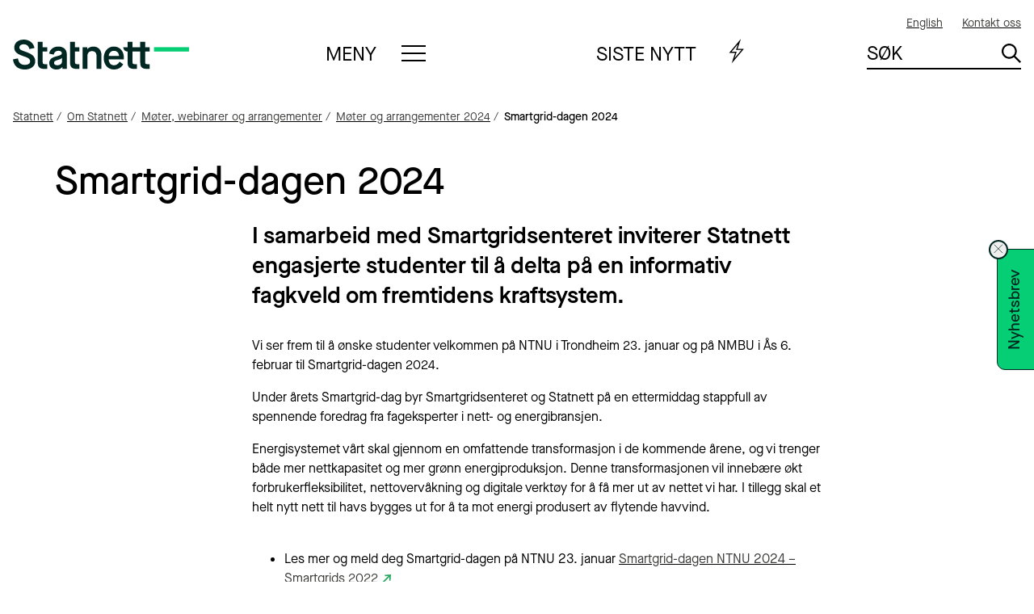

--- FILE ---
content_type: text/html; charset=utf-8
request_url: https://www.statnett.no/om-statnett/moter-og-arrangementer/moter-og-arrangementer-2024/smartgrid-dagen-2024/
body_size: 14200
content:



<!doctype html>
<html lang="no">
<head>
    


<meta charset="utf-8" />
<title>Smartgrid-dagen 2024 | Statnett</title>
<meta name="viewport" content="width=device-width,initial-scale=1,shrink-to-fit=no" />
<meta name="format-detection" content="telephone=no" />
<link href="https://www.statnett.no/om-statnett/moter-og-arrangementer/moter-og-arrangementer-2024/smartgrid-dagen-2024/" rel="canonical"></link>
<meta content="I samarbeid med Smartgridsenteret inviterer Statnett engasjerte studenter til &#xE5; delta p&#xE5; en informativ fagkveld om fremtidens kraftsystem." name="description"></meta>
<meta content="106583154" name="pageID"></meta>


<link rel="preconnect" href="https://use.typekit.net" crossorigin>
<link as="font" rel="preload" type="font/woff2" href="https://use.typekit.net/af/620bf8/00000000000000000000e7fe/27/l?primer=7fa3915bdafdf03041871920a205bef951d72bf64dd4c4460fb992e3ecc3a862&fvd=n3&v=3" crossorigin>
<link as="font" rel="perload" type="font/woff2" href="https://use.typekit.net/af/a28b50/00000000000000000000e803/27/l?primer=7fa3915bdafdf03041871920a205bef951d72bf64dd4c4460fb992e3ecc3a862&fvd=n5&v=3" crossorigin>


<link href="/dist/global.6923c97f.css" rel="stylesheet" />
<link rel="stylesheet" type="text/css" href="/Styles/admin/MyWebfontsKit.css">



<meta property="og:title" content="Smartgrid-dagen 2024" /><meta property="og:description" content="I samarbeid med Smartgridsenteret inviterer Statnett engasjerte studenter til &#xE5; delta p&#xE5; en informativ fagkveld om fremtidens kraftsystem." /><meta property="og:url" content="https://www.statnett.no/om-statnett/moter-og-arrangementer/moter-og-arrangementer-2024/smartgrid-dagen-2024/" />

<meta property="og:site_name" content="Statnett" /><meta property="og:locale" content="nb_NO" /><meta name="twitter:card" content="summary" /><meta name="twitter:site" content="@statnett" /><meta name="Statnett:PageType" content="Artikkel" /><meta name="Statnett:PublishedDate" content="2024-01-12 13:28" /><meta name="Statnett:ChangedDate" content="2024-01-12 13:28" />
<link rel="apple-touch-icon" href="/apple-touch-icon.png">





<script id="CookieConsent" src="https://policy.app.cookieinformation.com/uc.js"
        data-culture="NB"
        type="text/javascript"></script>



<!-- Google Tag Manager -->
<script>
    (function(w,d,s,l,i){w[l]=w[l]||[];w[l].push({'gtm.start':
            new Date().getTime(),event:'gtm.js'});var f=d.getElementsByTagName(s)[0],
            j=d.createElement(s),dl=l!='dataLayer'?'&l='+l:'';j.async=true;j.src=
            'https://www.googletagmanager.com/gtm.js?id='+i+dl;f.parentNode.insertBefore(j,f);
    })(window, document, 'script', 'dataLayer', 'GTM-P94G7J');
</script>
<!-- End Google Tag Manager -->
    
    

    <link rel="icon" type="image/png" href="/favicon-96x96.png" sizes="96x96" />
    <link rel="icon" type="image/svg+xml" href="/favicon.svg" />
    <link rel="shortcut icon" href="/favicon.ico" />
    <link rel="apple-touch-icon" sizes="180x180" href="/apple-touch-icon.png" />
    <meta name="apple-mobile-web-app-title" content="Statnett" />
    <link rel="manifest" href="/site.webmanifest" />
    <link rel="mask-icon" href="/safari-pinned-tab.svg" color="#df1920">
    <meta name="msapplication-TileColor" content="#ffffff">
    <meta name="theme-color" content="#23AA5F">
    <script>
!function(T,l,y){var S=T.location,k="script",D="instrumentationKey",C="ingestionendpoint",I="disableExceptionTracking",E="ai.device.",b="toLowerCase",w="crossOrigin",N="POST",e="appInsightsSDK",t=y.name||"appInsights";(y.name||T[e])&&(T[e]=t);var n=T[t]||function(d){var g=!1,f=!1,m={initialize:!0,queue:[],sv:"5",version:2,config:d};function v(e,t){var n={},a="Browser";return n[E+"id"]=a[b](),n[E+"type"]=a,n["ai.operation.name"]=S&&S.pathname||"_unknown_",n["ai.internal.sdkVersion"]="javascript:snippet_"+(m.sv||m.version),{time:function(){var e=new Date;function t(e){var t=""+e;return 1===t.length&&(t="0"+t),t}return e.getUTCFullYear()+"-"+t(1+e.getUTCMonth())+"-"+t(e.getUTCDate())+"T"+t(e.getUTCHours())+":"+t(e.getUTCMinutes())+":"+t(e.getUTCSeconds())+"."+((e.getUTCMilliseconds()/1e3).toFixed(3)+"").slice(2,5)+"Z"}(),iKey:e,name:"Microsoft.ApplicationInsights."+e.replace(/-/g,"")+"."+t,sampleRate:100,tags:n,data:{baseData:{ver:2}}}}var h=d.url||y.src;if(h){function a(e){var t,n,a,i,r,o,s,c,u,p,l;g=!0,m.queue=[],f||(f=!0,t=h,s=function(){var e={},t=d.connectionString;if(t)for(var n=t.split(";"),a=0;a<n.length;a++){var i=n[a].split("=");2===i.length&&(e[i[0][b]()]=i[1])}if(!e[C]){var r=e.endpointsuffix,o=r?e.location:null;e[C]="https://"+(o?o+".":"")+"dc."+(r||"services.visualstudio.com")}return e}(),c=s[D]||d[D]||"",u=s[C],p=u?u+"/v2/track":d.endpointUrl,(l=[]).push((n="SDK LOAD Failure: Failed to load Application Insights SDK script (See stack for details)",a=t,i=p,(o=(r=v(c,"Exception")).data).baseType="ExceptionData",o.baseData.exceptions=[{typeName:"SDKLoadFailed",message:n.replace(/\./g,"-"),hasFullStack:!1,stack:n+"\nSnippet failed to load ["+a+"] -- Telemetry is disabled\nHelp Link: https://go.microsoft.com/fwlink/?linkid=2128109\nHost: "+(S&&S.pathname||"_unknown_")+"\nEndpoint: "+i,parsedStack:[]}],r)),l.push(function(e,t,n,a){var i=v(c,"Message"),r=i.data;r.baseType="MessageData";var o=r.baseData;return o.message='AI (Internal): 99 message:"'+("SDK LOAD Failure: Failed to load Application Insights SDK script (See stack for details) ("+n+")").replace(/\"/g,"")+'"',o.properties={endpoint:a},i}(0,0,t,p)),function(e,t){if(JSON){var n=T.fetch;if(n&&!y.useXhr)n(t,{method:N,body:JSON.stringify(e),mode:"cors"});else if(XMLHttpRequest){var a=new XMLHttpRequest;a.open(N,t),a.setRequestHeader("Content-type","application/json"),a.send(JSON.stringify(e))}}}(l,p))}function i(e,t){f||setTimeout(function(){!t&&m.core||a()},500)}var e=function(){var n=l.createElement(k);n.src=h;var e=y[w];return!e&&""!==e||"undefined"==n[w]||(n[w]=e),n.onload=i,n.onerror=a,n.onreadystatechange=function(e,t){"loaded"!==n.readyState&&"complete"!==n.readyState||i(0,t)},n}();y.ld<0?l.getElementsByTagName("head")[0].appendChild(e):setTimeout(function(){l.getElementsByTagName(k)[0].parentNode.appendChild(e)},y.ld||0)}try{m.cookie=l.cookie}catch(p){}function t(e){for(;e.length;)!function(t){m[t]=function(){var e=arguments;g||m.queue.push(function(){m[t].apply(m,e)})}}(e.pop())}var n="track",r="TrackPage",o="TrackEvent";t([n+"Event",n+"PageView",n+"Exception",n+"Trace",n+"DependencyData",n+"Metric",n+"PageViewPerformance","start"+r,"stop"+r,"start"+o,"stop"+o,"addTelemetryInitializer","setAuthenticatedUserContext","clearAuthenticatedUserContext","flush"]),m.SeverityLevel={Verbose:0,Information:1,Warning:2,Error:3,Critical:4};var s=(d.extensionConfig||{}).ApplicationInsightsAnalytics||{};if(!0!==d[I]&&!0!==s[I]){var c="onerror";t(["_"+c]);var u=T[c];T[c]=function(e,t,n,a,i){var r=u&&u(e,t,n,a,i);return!0!==r&&m["_"+c]({message:e,url:t,lineNumber:n,columnNumber:a,error:i}),r},d.autoExceptionInstrumented=!0}return m}(y.cfg);function a(){y.onInit&&y.onInit(n)}(T[t]=n).queue&&0===n.queue.length?(n.queue.push(a),n.trackPageView({})):a()}(window,document,{src: "https://js.monitor.azure.com/scripts/b/ai.2.gbl.min.js", crossOrigin: "anonymous", cfg: {instrumentationKey: 'ca75a22a-2668-40f6-94bb-fac455592cc9', disableCookiesUsage: false }});
</script>

    
    <script type="application/ld+json">{"@context":"https://schema.org","@type":"ContactPage","name":"Smartgrid-dagen 2024"}</script>
</head>
<body class="articlePage" id="topp">
    



<!-- Google Tag Manager (noscript) -->
<noscript>
    <iframe src="https://www.googletagmanager.com/ns.html?id=GTM-P94G7J" height="0" width="0" style="display: none; visibility: hidden"></iframe>
</noscript>
<!-- End Google Tag Manager (noscript) -->
    <div class="page">
        
    <header class="header">
            
<a href="#mainContent" class="a11y-shortcut">Gå til hovedinnhold</a>






<nav class="header-utilityMenu utilityMenu">
    <h2 class="sr-only">Hjelpemeny</h2>
    <ul class="utilityMenu-list">
                <li lang="en">
                    <a href="/en/" rel="alternate" hreflang="en" aria-label="English">
                        <span>
                            English
                        </span>
                    </a>
                </li>
            <li class="utilityMenu-contact">
                <a href="/om-statnett/kontakt-oss/">
                    Kontakt oss
                </a>
            </li>
    </ul>
</nav>


<div class="header-logo">
    <a class="header-logoLink" aria-label="Til startsiden" href="/" title="Til startsiden">
        <img class="header-logoImage" src="/UI/images/statnett-logo-primary-green.svg" alt="Statnett" />
    </a>
</div>


<nav class="header-mainMenu header-expandMenu" aria-labelledby="main-menu-heading-0da483b5-052d-4734-9d1a-2292bffad6f4">
    <details class="expandMenu">
        <summary class="expandMenu-title expandMenu-title--menu" id="main-menu-heading-0da483b5-052d-4734-9d1a-2292bffad6f4">
            <span data-track-name="Meny">
                Meny
            </span>
            <span class="expandMenu-icon expandMenu-icon--menu"></span>
        </summary>
        <div class="megaMenu expandMenu-content">
            <div class="megaMenu-content">
                <input checked="checked" class="megaMenu-panelSwitch" type="radio" name="main-menu-toggle" id="menu-subject-show" />
                <label for="menu-subject-show" class="megaMenu-panelSwitchLabel" data-track-name="Tematisk">
                    Tematisk
                </label>
                <input class="megaMenu-panelSwitch" type="radio" name="main-menu-toggle" id="menu-alphabetical-show" />
                <label for="menu-alphabetical-show" class="megaMenu-panelSwitchLabel" data-track-name="Alfabetisk">
                    Alfabetisk
                </label>
                <section class="megaMenu-panel megaMenu-panel--subject" id="menu-subject">
                    <h2 class="sr-only">
                        Meny - sortert
                        tematisk
                    </h2>
                    <div class="megaMenu-column megaMenu-column--primary">
                        <div class="megaMenu-columnContent megaMenu-columnContent--columns">



    <section class="linkGroup">
            <input hidden type="checkbox" class="linkGroup-toggle" id="linkGroup-508b01af-4647-4cf8-b535-687af2c446e1" aria-controls="linkGroup-list-508b01af-4647-4cf8-b535-687af2c446e1" />
            <div class="linkGroup-header">
                <label class="linkGroup-label" hidden for="linkGroup-508b01af-4647-4cf8-b535-687af2c446e1">
                    Åpne lenkemenyen for «Anlegg under utbygging»
                </label>
                <h3 class="linkGroup-heading">
<a href="/vare-prosjekter/">Anlegg under utbygging</a>                </h3>
            </div>
        


<ul class="linkGroup-list" id="linkGroup-list-508b01af-4647-4cf8-b535-687af2c446e1">
    <li class="linkGroup-listItem">
<a href="/vare-prosjekter/">Byggeprosjekter</a></li><li class="linkGroup-listItem">
<a href="/om-statnett/utbyggingsprosesser/">N&#xE5;r Statnett bygger ut</a></li><li class="linkGroup-listItem">
<a href="/om-statnett/informasjon-til-deg-som-er-grunneier/">Grunneierinformasjon</a></li>
</ul>
    </section>



    <section class="linkGroup">
            <input hidden type="checkbox" class="linkGroup-toggle" id="linkGroup-ed78e2dc-c5ce-43c7-bfbc-91453f1c3821" aria-controls="linkGroup-list-ed78e2dc-c5ce-43c7-bfbc-91453f1c3821" />
            <div class="linkGroup-header">
                <label class="linkGroup-label" hidden for="linkGroup-ed78e2dc-c5ce-43c7-bfbc-91453f1c3821">
                    Åpne lenkemenyen for «Våre anlegg i drift»
                </label>
                <h3 class="linkGroup-heading">
<a href="/om-statnett/vare-anlegg-i-drift/">V&#xE5;re anlegg i drift</a>                </h3>
            </div>
        


<ul class="linkGroup-list" id="linkGroup-list-ed78e2dc-c5ce-43c7-bfbc-91453f1c3821">
    <li class="linkGroup-listItem">
<a href="/om-statnett/vare-anlegg-i-drift/for-deg-som-bor-ved-eller-gar-tur-ved-vare-anlegg/">Bo eller ferdes ved kraftledning</a></li><li class="linkGroup-listItem">
<a href="/om-statnett/vare-anlegg-i-drift/for-deg-som-jobber-pa-vare-anlegg/">Jobbe p&#xE5; h&#xF8;yspentanlegg</a></li><li class="linkGroup-listItem">
<a href="/om-statnett/vare-anlegg-i-drift/arbeid-nar-hoyspentanlegg/">Arbeid n&#xE6;r h&#xF8;yspentanlegg</a></li>
</ul>
    </section>



    <section class="linkGroup">
            <input hidden type="checkbox" class="linkGroup-toggle" id="linkGroup-03473f39-b079-4179-bcfe-7e6c127d7d1e" aria-controls="linkGroup-list-03473f39-b079-4179-bcfe-7e6c127d7d1e" />
            <div class="linkGroup-header">
                <label class="linkGroup-label" hidden for="linkGroup-03473f39-b079-4179-bcfe-7e6c127d7d1e">
                    Åpne lenkemenyen for «Nettutvikling»
                </label>
                <h3 class="linkGroup-heading">
<a href="/for-aktorer-i-kraftbransjen/nettkapasitet-til-produksjon-og-forbruk/">Nettutvikling</a>                </h3>
            </div>
        


<ul class="linkGroup-list" id="linkGroup-list-03473f39-b079-4179-bcfe-7e6c127d7d1e">
    <li class="linkGroup-listItem">
<a href="/for-aktorer-i-kraftbransjen/nettkapasitet-til-produksjon-og-forbruk/">Tilknytning til str&#xF8;mnettet</a></li><li class="linkGroup-listItem">
<a href="/for-aktorer-i-kraftbransjen/planer-og-analyser/omradeplaner/">Omr&#xE5;deplaner</a></li><li class="linkGroup-listItem">
<a href="/for-aktorer-i-kraftbransjen/planer-og-analyser/">Planer og analyser</a></li>
</ul>
    </section>



    <section class="linkGroup">
            <input hidden type="checkbox" class="linkGroup-toggle" id="linkGroup-e77a0dc5-c3a4-4fb0-996b-7b4887e4e22e" aria-controls="linkGroup-list-e77a0dc5-c3a4-4fb0-996b-7b4887e4e22e" />
            <div class="linkGroup-header">
                <label class="linkGroup-label" hidden for="linkGroup-e77a0dc5-c3a4-4fb0-996b-7b4887e4e22e">
                    Åpne lenkemenyen for «Kraftbransjen»
                </label>
                <h3 class="linkGroup-heading">
<a href="/for-aktorer-i-kraftbransjen/">Kraftbransjen</a>                </h3>
            </div>
        


<ul class="linkGroup-list" id="linkGroup-list-e77a0dc5-c3a4-4fb0-996b-7b4887e4e22e">
    <li class="linkGroup-listItem">
<a href="/for-aktorer-i-kraftbransjen/tall-og-data-fra-kraftsystemet/">Tall og data fra kraftsystemet</a></li><li class="linkGroup-listItem">
<a href="/for-aktorer-i-kraftbransjen/systemansvaret/kraftmarkedet/reservemarkeder/tall-og-data-fra-reservemarkeder/">Tall og data fra reservemarkedet</a></li><li class="linkGroup-listItem">
<a href="/for-aktorer-i-kraftbransjen/systemansvaret/">Systemansvaret</a></li><li class="linkGroup-listItem">
<a href="/for-aktorer-i-kraftbransjen/nyhetsarkiv/">Nyheter for akt&#xF8;rer i kraftbransjen</a></li><li class="linkGroup-listItem">
<a href="/for-aktorer-i-kraftbransjen/systemansvaret/kraftmarkedet/">Kraftmarkedet</a></li><li class="linkGroup-listItem">
<a href="/for-aktorer-i-kraftbransjen/systemansvaret/kraftmarkedet/reservemarkeder/">Reservemarkeder</a></li><li class="linkGroup-listItem">
<a href="/for-aktorer-i-kraftbransjen/utvikling-av-kraftsystemet/">Utvikling av kraftsystemet</a></li><li class="linkGroup-listItem">
<a href="/for-aktorer-i-kraftbransjen/horinger-og-konsultasjoner/">H&#xF8;ringer og konsultasjoner</a></li><li class="linkGroup-listItem">
<a href="/for-aktorer-i-kraftbransjen/planer-og-analyser/">Planer og analyser</a></li><li class="linkGroup-listItem">
<a href="/for-aktorer-i-kraftbransjen/tariff/">Tariff</a></li><li class="linkGroup-listItem">
<a href="/for-aktorer-i-kraftbransjen/avtaler-og-vilkar-for-kunder-i-sentralnettet/">Avtaler og vilk&#xE5;r</a></li>
</ul>
    </section>



    <section class="linkGroup">
            <input hidden type="checkbox" class="linkGroup-toggle" id="linkGroup-d0067cd5-7257-4f69-af7e-572723795696" aria-controls="linkGroup-list-d0067cd5-7257-4f69-af7e-572723795696" />
            <div class="linkGroup-header">
                <label class="linkGroup-label" hidden for="linkGroup-d0067cd5-7257-4f69-af7e-572723795696">
                    Åpne lenkemenyen for «Havvind»
                </label>
                <h3 class="linkGroup-heading">
<a href="/havvind/">Havvind</a>                </h3>
            </div>
        


<ul class="linkGroup-list" id="linkGroup-list-d0067cd5-7257-4f69-af7e-572723795696">
    <li class="linkGroup-listItem">
<a href="/havvind/systemansvar-til-havs/">Systemansvar og funksjonskrav til havs</a></li><li class="linkGroup-listItem">
<a href="/havvind/samarbeidsforum-for-havvind/">Samarbeidsforum for havvind</a></li><li class="linkGroup-listItem">
<a href="/havvind/omrader-for-havvind/">&#xC5;pnede omr&#xE5;der</a></li>
</ul>
    </section>



    <section class="linkGroup">
            <input hidden type="checkbox" class="linkGroup-toggle" id="linkGroup-860f4773-8bf6-4902-afb3-00de37661e98" aria-controls="linkGroup-list-860f4773-8bf6-4902-afb3-00de37661e98" />
            <div class="linkGroup-header">
                <label class="linkGroup-label" hidden for="linkGroup-860f4773-8bf6-4902-afb3-00de37661e98">
                    Åpne lenkemenyen for «Karriere i Statnett»
                </label>
                <h3 class="linkGroup-heading">
<a href="/karriere/">Karriere i Statnett</a>                </h3>
            </div>
        


<ul class="linkGroup-list" id="linkGroup-list-860f4773-8bf6-4902-afb3-00de37661e98">
    <li class="linkGroup-listItem">
<a href="/karriere/jobbe-i-statnett/">Ledige stillinger</a></li>
</ul>
    </section>



    <section class="linkGroup">
            <input hidden type="checkbox" class="linkGroup-toggle" id="linkGroup-e326a24d-5508-4b77-86de-b9433fed142e" aria-controls="linkGroup-list-e326a24d-5508-4b77-86de-b9433fed142e" />
            <div class="linkGroup-header">
                <label class="linkGroup-label" hidden for="linkGroup-e326a24d-5508-4b77-86de-b9433fed142e">
                    Åpne lenkemenyen for «Om Statnett»
                </label>
                <h3 class="linkGroup-heading">
<a href="/om-statnett/">Om Statnett</a>                </h3>
            </div>
        


<ul class="linkGroup-list" id="linkGroup-list-e326a24d-5508-4b77-86de-b9433fed142e">
    <li class="linkGroup-listItem">
<a href="/om-statnett/moter-og-arrangementer/">Webinarer, m&#xF8;ter og arrangementer</a></li><li class="linkGroup-listItem">
<a href="/om-statnett/presse-og-kommunikasjon/">Presse og kommunikasjon</a></li><li class="linkGroup-listItem">
<a href="/om-statnett/bli-bedre-kjent-med-statnett/">Bli bedre kjent med Statnett</a></li><li class="linkGroup-listItem">
<a href="/om-statnett/bli-bedre-kjent-med-statnett/ledelsen-i-statnett/">Ledelsen i Statnett</a></li><li class="linkGroup-listItem">
<a href="/om-statnett/bli-bedre-kjent-med-statnett/styre-i-statnett/">Styret i Statnett</a></li><li class="linkGroup-listItem">
<a href="/om-statnett/investorrelasjoner/">Investorrelasjoner</a></li><li class="linkGroup-listItem">
<a href="/om-statnett/barekraft/">B&#xE6;rekraft</a></li><li class="linkGroup-listItem">
<a href="/om-statnett/vare-anlegg-i-drift/vart-hms-arbeid/">HMS-arbeid</a></li><li class="linkGroup-listItem">
<a href="/om-statnett/etikk-og-varslingsutvalg/">Etikk- og varslingsutvalg</a></li><li class="linkGroup-listItem">
<a href="/om-statnett/Forskning-utvikling-og-innovasjon/">Forskning, teknologiutvikling og innovasjon</a></li><li class="linkGroup-listItem">
<a href="/om-statnett/bli-leverandor-til-statnett/">Leverand&#xF8;rer</a></li><li class="linkGroup-listItem">
<a href="/om-statnett/hostkonferansen/">H&#xF8;stkonferansen</a></li><li class="linkGroup-listItem">
<a href="/om-statnett/eierskap-og-vedtekter/">Eierskap og vedtekter</a></li>
</ul>
    </section>
                        </div>
                    </div>
                    <div class="megaMenu-column megaMenu-column--secondary">
                        <div class="megaMenu-columnContent">
                                <section class="linkGroup">
                                    <h3 class="linkGroup-heading">
                                        <a href="/om-statnett/kontakt-oss/">
                                            Kontakt oss
                                        </a>
                                    </h3>
                                </section>




    <section class="linkGroup">
            <input hidden type="checkbox" class="linkGroup-toggle" id="linkGroup-ec22ee45-3065-4642-85c2-6e2837a8dbf0" aria-controls="linkGroup-list-ec22ee45-3065-4642-85c2-6e2837a8dbf0" />
            <div class="linkGroup-header">
                <label class="linkGroup-label" hidden for="linkGroup-ec22ee45-3065-4642-85c2-6e2837a8dbf0">
                    Åpne lenkemenyen for «Logg inn på ekstranettjenester»
                </label>
                <h3 class="linkGroup-heading">
Logg inn p&#xE5; ekstranettjenester                </h3>
            </div>
        


<ul class="linkGroup-list" id="linkGroup-list-ec22ee45-3065-4642-85c2-6e2837a8dbf0">
    <li class="linkGroup-listItem">
<a href="https://fweb.statnett.no/" title="https://fweb.statnett.no/">FiftyWeb</a></li><li class="linkGroup-listItem">
<a href="https://fos.statnett.no/" title="Fosweb">Fosweb</a></li><li class="linkGroup-listItem">
<a href="https://pqportal.statnett.no/">PQ Portal</a></li><li class="linkGroup-listItem">
<a href="https://nettavregning.statnett.no/" title="Nettweb">Nettweb</a></li><li class="linkGroup-listItem">
<a href="https://nordicmms.fifty.eu/">Fifty Nordic MMS</a></li>
</ul>
    </section>
                        </div>
                    </div>
                </section>
                <section class="megaMenu-panel megaMenu-panel--alphabetical" id="menu-alphabetical">
                    <h2 class="sr-only">
                        Meny - sortert
                        alfabetisk
                    </h2>
                    <div class="megaMenu-columnContent megaMenu-columnContent--columns">
                            <section class="linkGroup">
                                <input hidden type="checkbox" class="linkGroup-toggle" id="linkGroup-subject-list-A" aria-controls="linkGroup-list-subject-list-A" />
                                <div class="linkGroup-header">
                                    <h3 class="linkGroup-heading">
                                        <label class="linkGroup-label" for="linkGroup-subject-list-A" aria-label="Åpne lenkemenyen for «A»">
                                            A
                                        </label>
                                    </h3>
                                </div>
                                <ol class="linkGroup-list" id="linkGroup-list-subject-list-A">
                                        <li>
                                            
<a href="/vare-prosjekter/">Anlegg under utbygging</a>
                                        </li>
                                        <li>
                                            
<a href="/om-statnett/vare-anlegg-i-drift/arbeid-nar-hoyspentanlegg/">Arbeid n&#xE6;r h&#xF8;yspentanlegg</a>
                                        </li>
                                        <li>
                                            
<a href="/for-aktorer-i-kraftbransjen/avtaler-og-vilkar-for-kunder-i-sentralnettet/">Avtaler og vilk&#xE5;r</a>
                                        </li>
                                </ol>
                            </section>
                            <section class="linkGroup">
                                <input hidden type="checkbox" class="linkGroup-toggle" id="linkGroup-subject-list-B" aria-controls="linkGroup-list-subject-list-B" />
                                <div class="linkGroup-header">
                                    <h3 class="linkGroup-heading">
                                        <label class="linkGroup-label" for="linkGroup-subject-list-B" aria-label="Åpne lenkemenyen for «B»">
                                            B
                                        </label>
                                    </h3>
                                </div>
                                <ol class="linkGroup-list" id="linkGroup-list-subject-list-B">
                                        <li>
                                            
<a href="/om-statnett/bli-bedre-kjent-med-statnett/">Bli bedre kjent med Statnett</a>
                                        </li>
                                        <li>
                                            
<a href="/om-statnett/vare-anlegg-i-drift/for-deg-som-bor-ved-eller-gar-tur-ved-vare-anlegg/">Bo eller ferdes ved kraftledning</a>
                                        </li>
                                        <li>
                                            
<a href="/vare-prosjekter/">Byggeprosjekter</a>
                                        </li>
                                        <li>
                                            
<a href="/om-statnett/barekraft/">B&#xE6;rekraft</a>
                                        </li>
                                </ol>
                            </section>
                            <section class="linkGroup">
                                <input hidden type="checkbox" class="linkGroup-toggle" id="linkGroup-subject-list-E" aria-controls="linkGroup-list-subject-list-E" />
                                <div class="linkGroup-header">
                                    <h3 class="linkGroup-heading">
                                        <label class="linkGroup-label" for="linkGroup-subject-list-E" aria-label="Åpne lenkemenyen for «E»">
                                            E
                                        </label>
                                    </h3>
                                </div>
                                <ol class="linkGroup-list" id="linkGroup-list-subject-list-E">
                                        <li>
                                            
<a href="/om-statnett/eierskap-og-vedtekter/">Eierskap og vedtekter</a>
                                        </li>
                                        <li>
                                            
<a href="/om-statnett/etikk-og-varslingsutvalg/">Etikk- og varslingsutvalg</a>
                                        </li>
                                </ol>
                            </section>
                            <section class="linkGroup">
                                <input hidden type="checkbox" class="linkGroup-toggle" id="linkGroup-subject-list-F" aria-controls="linkGroup-list-subject-list-F" />
                                <div class="linkGroup-header">
                                    <h3 class="linkGroup-heading">
                                        <label class="linkGroup-label" for="linkGroup-subject-list-F" aria-label="Åpne lenkemenyen for «F»">
                                            F
                                        </label>
                                    </h3>
                                </div>
                                <ol class="linkGroup-list" id="linkGroup-list-subject-list-F">
                                        <li>
                                            
<a href="https://nordicmms.fifty.eu/">Fifty Nordic MMS</a>
                                        </li>
                                        <li>
                                            
<a href="https://fweb.statnett.no/" title="https://fweb.statnett.no/">FiftyWeb</a>
                                        </li>
                                        <li>
                                            
<a href="/om-statnett/Forskning-utvikling-og-innovasjon/">Forskning, teknologiutvikling og innovasjon</a>
                                        </li>
                                        <li>
                                            
<a href="https://fos.statnett.no/" title="Fosweb">Fosweb</a>
                                        </li>
                                </ol>
                            </section>
                            <section class="linkGroup">
                                <input hidden type="checkbox" class="linkGroup-toggle" id="linkGroup-subject-list-G" aria-controls="linkGroup-list-subject-list-G" />
                                <div class="linkGroup-header">
                                    <h3 class="linkGroup-heading">
                                        <label class="linkGroup-label" for="linkGroup-subject-list-G" aria-label="Åpne lenkemenyen for «G»">
                                            G
                                        </label>
                                    </h3>
                                </div>
                                <ol class="linkGroup-list" id="linkGroup-list-subject-list-G">
                                        <li>
                                            
<a href="/om-statnett/informasjon-til-deg-som-er-grunneier/">Grunneierinformasjon</a>
                                        </li>
                                </ol>
                            </section>
                            <section class="linkGroup">
                                <input hidden type="checkbox" class="linkGroup-toggle" id="linkGroup-subject-list-H" aria-controls="linkGroup-list-subject-list-H" />
                                <div class="linkGroup-header">
                                    <h3 class="linkGroup-heading">
                                        <label class="linkGroup-label" for="linkGroup-subject-list-H" aria-label="Åpne lenkemenyen for «H»">
                                            H
                                        </label>
                                    </h3>
                                </div>
                                <ol class="linkGroup-list" id="linkGroup-list-subject-list-H">
                                        <li>
                                            
<a href="/havvind/">Havvind</a>
                                        </li>
                                        <li>
                                            
<a href="/om-statnett/vare-anlegg-i-drift/vart-hms-arbeid/">HMS-arbeid</a>
                                        </li>
                                        <li>
                                            
<a href="/for-aktorer-i-kraftbransjen/horinger-og-konsultasjoner/">H&#xF8;ringer og konsultasjoner</a>
                                        </li>
                                        <li>
                                            
<a href="/om-statnett/hostkonferansen/">H&#xF8;stkonferansen</a>
                                        </li>
                                </ol>
                            </section>
                            <section class="linkGroup">
                                <input hidden type="checkbox" class="linkGroup-toggle" id="linkGroup-subject-list-I" aria-controls="linkGroup-list-subject-list-I" />
                                <div class="linkGroup-header">
                                    <h3 class="linkGroup-heading">
                                        <label class="linkGroup-label" for="linkGroup-subject-list-I" aria-label="Åpne lenkemenyen for «I»">
                                            I
                                        </label>
                                    </h3>
                                </div>
                                <ol class="linkGroup-list" id="linkGroup-list-subject-list-I">
                                        <li>
                                            
<a href="/om-statnett/investorrelasjoner/">Investorrelasjoner</a>
                                        </li>
                                </ol>
                            </section>
                            <section class="linkGroup">
                                <input hidden type="checkbox" class="linkGroup-toggle" id="linkGroup-subject-list-J" aria-controls="linkGroup-list-subject-list-J" />
                                <div class="linkGroup-header">
                                    <h3 class="linkGroup-heading">
                                        <label class="linkGroup-label" for="linkGroup-subject-list-J" aria-label="Åpne lenkemenyen for «J»">
                                            J
                                        </label>
                                    </h3>
                                </div>
                                <ol class="linkGroup-list" id="linkGroup-list-subject-list-J">
                                        <li>
                                            
<a href="/om-statnett/vare-anlegg-i-drift/for-deg-som-jobber-pa-vare-anlegg/">Jobbe p&#xE5; h&#xF8;yspentanlegg</a>
                                        </li>
                                </ol>
                            </section>
                            <section class="linkGroup">
                                <input hidden type="checkbox" class="linkGroup-toggle" id="linkGroup-subject-list-K" aria-controls="linkGroup-list-subject-list-K" />
                                <div class="linkGroup-header">
                                    <h3 class="linkGroup-heading">
                                        <label class="linkGroup-label" for="linkGroup-subject-list-K" aria-label="Åpne lenkemenyen for «K»">
                                            K
                                        </label>
                                    </h3>
                                </div>
                                <ol class="linkGroup-list" id="linkGroup-list-subject-list-K">
                                        <li>
                                            
<a href="/karriere/">Karriere i Statnett</a>
                                        </li>
                                        <li>
                                            
<a href="/for-aktorer-i-kraftbransjen/">Kraftbransjen</a>
                                        </li>
                                        <li>
                                            
<a href="/for-aktorer-i-kraftbransjen/systemansvaret/kraftmarkedet/">Kraftmarkedet</a>
                                        </li>
                                </ol>
                            </section>
                            <section class="linkGroup">
                                <input hidden type="checkbox" class="linkGroup-toggle" id="linkGroup-subject-list-L" aria-controls="linkGroup-list-subject-list-L" />
                                <div class="linkGroup-header">
                                    <h3 class="linkGroup-heading">
                                        <label class="linkGroup-label" for="linkGroup-subject-list-L" aria-label="Åpne lenkemenyen for «L»">
                                            L
                                        </label>
                                    </h3>
                                </div>
                                <ol class="linkGroup-list" id="linkGroup-list-subject-list-L">
                                        <li>
                                            
<a href="/om-statnett/bli-bedre-kjent-med-statnett/ledelsen-i-statnett/">Ledelsen i Statnett</a>
                                        </li>
                                        <li>
                                            
<a href="/karriere/jobbe-i-statnett/">Ledige stillinger</a>
                                        </li>
                                        <li>
                                            
<a href="/om-statnett/bli-leverandor-til-statnett/">Leverand&#xF8;rer</a>
                                        </li>
                                </ol>
                            </section>
                            <section class="linkGroup">
                                <input hidden type="checkbox" class="linkGroup-toggle" id="linkGroup-subject-list-N" aria-controls="linkGroup-list-subject-list-N" />
                                <div class="linkGroup-header">
                                    <h3 class="linkGroup-heading">
                                        <label class="linkGroup-label" for="linkGroup-subject-list-N" aria-label="Åpne lenkemenyen for «N»">
                                            N
                                        </label>
                                    </h3>
                                </div>
                                <ol class="linkGroup-list" id="linkGroup-list-subject-list-N">
                                        <li>
                                            
<a href="/for-aktorer-i-kraftbransjen/nettkapasitet-til-produksjon-og-forbruk/">Nettutvikling</a>
                                        </li>
                                        <li>
                                            
<a href="https://nettavregning.statnett.no/" title="Nettweb">Nettweb</a>
                                        </li>
                                        <li>
                                            
<a href="/for-aktorer-i-kraftbransjen/nyhetsarkiv/">Nyheter for akt&#xF8;rer i kraftbransjen</a>
                                        </li>
                                        <li>
                                            
<a href="/om-statnett/utbyggingsprosesser/">N&#xE5;r Statnett bygger ut</a>
                                        </li>
                                </ol>
                            </section>
                            <section class="linkGroup">
                                <input hidden type="checkbox" class="linkGroup-toggle" id="linkGroup-subject-list-O" aria-controls="linkGroup-list-subject-list-O" />
                                <div class="linkGroup-header">
                                    <h3 class="linkGroup-heading">
                                        <label class="linkGroup-label" for="linkGroup-subject-list-O" aria-label="Åpne lenkemenyen for «O»">
                                            O
                                        </label>
                                    </h3>
                                </div>
                                <ol class="linkGroup-list" id="linkGroup-list-subject-list-O">
                                        <li>
                                            
<a href="/om-statnett/">Om Statnett</a>
                                        </li>
                                        <li>
                                            
<a href="/for-aktorer-i-kraftbransjen/planer-og-analyser/omradeplaner/">Omr&#xE5;deplaner</a>
                                        </li>
                                </ol>
                            </section>
                            <section class="linkGroup">
                                <input hidden type="checkbox" class="linkGroup-toggle" id="linkGroup-subject-list-P" aria-controls="linkGroup-list-subject-list-P" />
                                <div class="linkGroup-header">
                                    <h3 class="linkGroup-heading">
                                        <label class="linkGroup-label" for="linkGroup-subject-list-P" aria-label="Åpne lenkemenyen for «P»">
                                            P
                                        </label>
                                    </h3>
                                </div>
                                <ol class="linkGroup-list" id="linkGroup-list-subject-list-P">
                                        <li>
                                            
<a href="/for-aktorer-i-kraftbransjen/planer-og-analyser/">Planer og analyser</a>
                                        </li>
                                        <li>
                                            
<a href="https://pqportal.statnett.no/">PQ Portal</a>
                                        </li>
                                        <li>
                                            
<a href="/om-statnett/presse-og-kommunikasjon/">Presse og kommunikasjon</a>
                                        </li>
                                </ol>
                            </section>
                            <section class="linkGroup">
                                <input hidden type="checkbox" class="linkGroup-toggle" id="linkGroup-subject-list-R" aria-controls="linkGroup-list-subject-list-R" />
                                <div class="linkGroup-header">
                                    <h3 class="linkGroup-heading">
                                        <label class="linkGroup-label" for="linkGroup-subject-list-R" aria-label="Åpne lenkemenyen for «R»">
                                            R
                                        </label>
                                    </h3>
                                </div>
                                <ol class="linkGroup-list" id="linkGroup-list-subject-list-R">
                                        <li>
                                            
<a href="/for-aktorer-i-kraftbransjen/systemansvaret/kraftmarkedet/reservemarkeder/">Reservemarkeder</a>
                                        </li>
                                </ol>
                            </section>
                            <section class="linkGroup">
                                <input hidden type="checkbox" class="linkGroup-toggle" id="linkGroup-subject-list-S" aria-controls="linkGroup-list-subject-list-S" />
                                <div class="linkGroup-header">
                                    <h3 class="linkGroup-heading">
                                        <label class="linkGroup-label" for="linkGroup-subject-list-S" aria-label="Åpne lenkemenyen for «S»">
                                            S
                                        </label>
                                    </h3>
                                </div>
                                <ol class="linkGroup-list" id="linkGroup-list-subject-list-S">
                                        <li>
                                            
<a href="/havvind/samarbeidsforum-for-havvind/">Samarbeidsforum for havvind</a>
                                        </li>
                                        <li>
                                            
<a href="/om-statnett/bli-bedre-kjent-med-statnett/styre-i-statnett/">Styret i Statnett</a>
                                        </li>
                                        <li>
                                            
<a href="/havvind/systemansvar-til-havs/">Systemansvar og funksjonskrav til havs</a>
                                        </li>
                                        <li>
                                            
<a href="/for-aktorer-i-kraftbransjen/systemansvaret/">Systemansvaret</a>
                                        </li>
                                </ol>
                            </section>
                            <section class="linkGroup">
                                <input hidden type="checkbox" class="linkGroup-toggle" id="linkGroup-subject-list-T" aria-controls="linkGroup-list-subject-list-T" />
                                <div class="linkGroup-header">
                                    <h3 class="linkGroup-heading">
                                        <label class="linkGroup-label" for="linkGroup-subject-list-T" aria-label="Åpne lenkemenyen for «T»">
                                            T
                                        </label>
                                    </h3>
                                </div>
                                <ol class="linkGroup-list" id="linkGroup-list-subject-list-T">
                                        <li>
                                            
<a href="/for-aktorer-i-kraftbransjen/tall-og-data-fra-kraftsystemet/">Tall og data fra kraftsystemet</a>
                                        </li>
                                        <li>
                                            
<a href="/for-aktorer-i-kraftbransjen/systemansvaret/kraftmarkedet/reservemarkeder/tall-og-data-fra-reservemarkeder/">Tall og data fra reservemarkedet</a>
                                        </li>
                                        <li>
                                            
<a href="/for-aktorer-i-kraftbransjen/tariff/">Tariff</a>
                                        </li>
                                        <li>
                                            
<a href="/for-aktorer-i-kraftbransjen/nettkapasitet-til-produksjon-og-forbruk/">Tilknytning til str&#xF8;mnettet</a>
                                        </li>
                                </ol>
                            </section>
                            <section class="linkGroup">
                                <input hidden type="checkbox" class="linkGroup-toggle" id="linkGroup-subject-list-U" aria-controls="linkGroup-list-subject-list-U" />
                                <div class="linkGroup-header">
                                    <h3 class="linkGroup-heading">
                                        <label class="linkGroup-label" for="linkGroup-subject-list-U" aria-label="Åpne lenkemenyen for «U»">
                                            U
                                        </label>
                                    </h3>
                                </div>
                                <ol class="linkGroup-list" id="linkGroup-list-subject-list-U">
                                        <li>
                                            
<a href="/for-aktorer-i-kraftbransjen/utvikling-av-kraftsystemet/">Utvikling av kraftsystemet</a>
                                        </li>
                                </ol>
                            </section>
                            <section class="linkGroup">
                                <input hidden type="checkbox" class="linkGroup-toggle" id="linkGroup-subject-list-V" aria-controls="linkGroup-list-subject-list-V" />
                                <div class="linkGroup-header">
                                    <h3 class="linkGroup-heading">
                                        <label class="linkGroup-label" for="linkGroup-subject-list-V" aria-label="Åpne lenkemenyen for «V»">
                                            V
                                        </label>
                                    </h3>
                                </div>
                                <ol class="linkGroup-list" id="linkGroup-list-subject-list-V">
                                        <li>
                                            
<a href="/om-statnett/vare-anlegg-i-drift/">V&#xE5;re anlegg i drift</a>
                                        </li>
                                </ol>
                            </section>
                            <section class="linkGroup">
                                <input hidden type="checkbox" class="linkGroup-toggle" id="linkGroup-subject-list-W" aria-controls="linkGroup-list-subject-list-W" />
                                <div class="linkGroup-header">
                                    <h3 class="linkGroup-heading">
                                        <label class="linkGroup-label" for="linkGroup-subject-list-W" aria-label="Åpne lenkemenyen for «W»">
                                            W
                                        </label>
                                    </h3>
                                </div>
                                <ol class="linkGroup-list" id="linkGroup-list-subject-list-W">
                                        <li>
                                            
<a href="/om-statnett/moter-og-arrangementer/">Webinarer, m&#xF8;ter og arrangementer</a>
                                        </li>
                                </ol>
                            </section>
                            <section class="linkGroup">
                                <input hidden type="checkbox" class="linkGroup-toggle" id="linkGroup-subject-list-&#xC5;" aria-controls="linkGroup-list-subject-list-&#xC5;" />
                                <div class="linkGroup-header">
                                    <h3 class="linkGroup-heading">
                                        <label class="linkGroup-label" for="linkGroup-subject-list-&#xC5;" aria-label="Åpne lenkemenyen for «Å»">
                                            &#xC5;
                                        </label>
                                    </h3>
                                </div>
                                <ol class="linkGroup-list" id="linkGroup-list-subject-list-&#xC5;">
                                        <li>
                                            
<a href="/havvind/omrader-for-havvind/">&#xC5;pnede omr&#xE5;der</a>
                                        </li>
                                </ol>
                            </section>
                    </div>
                    <div hidden class="megaMenu-columnContent">
                            <section class="linkGroup">
                                <input hidden type="checkbox" class="linkGroup-toggle" id="linkGroup-ABE" aria-controls="linkGroup-list-ABE" />
                                <div class="linkGroup-header">
                                    <h3 class="linkGroup-heading">
                                        <label class="linkGroup-label" hidden for="linkGroup-ABE" aria-label="Åpne lenkemenyen for «A / B / E»">
                                            A / B / E
                                        </label>
                                    </h3>
                                </div>
                                <ol class="linkGroup-list linkGroup-list--sublist" id="linkGroup-list-ABE">
                                            <li>
                                                <h3 class="linkGroup-subheading">
                                                    A
                                                </h3>
                                                <ol class="linkGroup-sublist">
                                                        <li>
                                                            
<a href="/vare-prosjekter/">Anlegg under utbygging</a>
                                                        </li>
                                                        <li>
                                                            
<a href="/om-statnett/vare-anlegg-i-drift/arbeid-nar-hoyspentanlegg/">Arbeid n&#xE6;r h&#xF8;yspentanlegg</a>
                                                        </li>
                                                        <li>
                                                            
<a href="/for-aktorer-i-kraftbransjen/avtaler-og-vilkar-for-kunder-i-sentralnettet/">Avtaler og vilk&#xE5;r</a>
                                                        </li>
                                                </ol>
                                            </li>
                                            <li>
                                                <h3 class="linkGroup-subheading">
                                                    B
                                                </h3>
                                                <ol class="linkGroup-sublist">
                                                        <li>
                                                            
<a href="/om-statnett/bli-bedre-kjent-med-statnett/">Bli bedre kjent med Statnett</a>
                                                        </li>
                                                        <li>
                                                            
<a href="/om-statnett/vare-anlegg-i-drift/for-deg-som-bor-ved-eller-gar-tur-ved-vare-anlegg/">Bo eller ferdes ved kraftledning</a>
                                                        </li>
                                                        <li>
                                                            
<a href="/vare-prosjekter/">Byggeprosjekter</a>
                                                        </li>
                                                        <li>
                                                            
<a href="/om-statnett/barekraft/">B&#xE6;rekraft</a>
                                                        </li>
                                                </ol>
                                            </li>
                                            <li>
                                                <h3 class="linkGroup-subheading">
                                                    E
                                                </h3>
                                                <ol class="linkGroup-sublist">
                                                        <li>
                                                            
<a href="/om-statnett/eierskap-og-vedtekter/">Eierskap og vedtekter</a>
                                                        </li>
                                                        <li>
                                                            
<a href="/om-statnett/etikk-og-varslingsutvalg/">Etikk- og varslingsutvalg</a>
                                                        </li>
                                                </ol>
                                            </li>
                                </ol>
                            </section>
                            <section class="linkGroup">
                                <input hidden type="checkbox" class="linkGroup-toggle" id="linkGroup-FGH" aria-controls="linkGroup-list-FGH" />
                                <div class="linkGroup-header">
                                    <h3 class="linkGroup-heading">
                                        <label class="linkGroup-label" hidden for="linkGroup-FGH" aria-label="Åpne lenkemenyen for «F / G / H»">
                                            F / G / H
                                        </label>
                                    </h3>
                                </div>
                                <ol class="linkGroup-list linkGroup-list--sublist" id="linkGroup-list-FGH">
                                            <li>
                                                <h3 class="linkGroup-subheading">
                                                    F
                                                </h3>
                                                <ol class="linkGroup-sublist">
                                                        <li>
                                                            
<a href="https://nordicmms.fifty.eu/">Fifty Nordic MMS</a>
                                                        </li>
                                                        <li>
                                                            
<a href="https://fweb.statnett.no/" title="https://fweb.statnett.no/">FiftyWeb</a>
                                                        </li>
                                                        <li>
                                                            
<a href="/om-statnett/Forskning-utvikling-og-innovasjon/">Forskning, teknologiutvikling og innovasjon</a>
                                                        </li>
                                                        <li>
                                                            
<a href="https://fos.statnett.no/" title="Fosweb">Fosweb</a>
                                                        </li>
                                                </ol>
                                            </li>
                                            <li>
                                                <h3 class="linkGroup-subheading">
                                                    G
                                                </h3>
                                                <ol class="linkGroup-sublist">
                                                        <li>
                                                            
<a href="/om-statnett/informasjon-til-deg-som-er-grunneier/">Grunneierinformasjon</a>
                                                        </li>
                                                </ol>
                                            </li>
                                            <li>
                                                <h3 class="linkGroup-subheading">
                                                    H
                                                </h3>
                                                <ol class="linkGroup-sublist">
                                                        <li>
                                                            
<a href="/havvind/">Havvind</a>
                                                        </li>
                                                        <li>
                                                            
<a href="/om-statnett/vare-anlegg-i-drift/vart-hms-arbeid/">HMS-arbeid</a>
                                                        </li>
                                                        <li>
                                                            
<a href="/for-aktorer-i-kraftbransjen/horinger-og-konsultasjoner/">H&#xF8;ringer og konsultasjoner</a>
                                                        </li>
                                                        <li>
                                                            
<a href="/om-statnett/hostkonferansen/">H&#xF8;stkonferansen</a>
                                                        </li>
                                                </ol>
                                            </li>
                                </ol>
                            </section>
                            <section class="linkGroup">
                                <input hidden type="checkbox" class="linkGroup-toggle" id="linkGroup-IJK" aria-controls="linkGroup-list-IJK" />
                                <div class="linkGroup-header">
                                    <h3 class="linkGroup-heading">
                                        <label class="linkGroup-label" hidden for="linkGroup-IJK" aria-label="Åpne lenkemenyen for «I / J / K»">
                                            I / J / K
                                        </label>
                                    </h3>
                                </div>
                                <ol class="linkGroup-list linkGroup-list--sublist" id="linkGroup-list-IJK">
                                            <li>
                                                <h3 class="linkGroup-subheading">
                                                    I
                                                </h3>
                                                <ol class="linkGroup-sublist">
                                                        <li>
                                                            
<a href="/om-statnett/investorrelasjoner/">Investorrelasjoner</a>
                                                        </li>
                                                </ol>
                                            </li>
                                            <li>
                                                <h3 class="linkGroup-subheading">
                                                    J
                                                </h3>
                                                <ol class="linkGroup-sublist">
                                                        <li>
                                                            
<a href="/om-statnett/vare-anlegg-i-drift/for-deg-som-jobber-pa-vare-anlegg/">Jobbe p&#xE5; h&#xF8;yspentanlegg</a>
                                                        </li>
                                                </ol>
                                            </li>
                                            <li>
                                                <h3 class="linkGroup-subheading">
                                                    K
                                                </h3>
                                                <ol class="linkGroup-sublist">
                                                        <li>
                                                            
<a href="/karriere/">Karriere i Statnett</a>
                                                        </li>
                                                        <li>
                                                            
<a href="/for-aktorer-i-kraftbransjen/">Kraftbransjen</a>
                                                        </li>
                                                        <li>
                                                            
<a href="/for-aktorer-i-kraftbransjen/systemansvaret/kraftmarkedet/">Kraftmarkedet</a>
                                                        </li>
                                                </ol>
                                            </li>
                                </ol>
                            </section>
                            <section class="linkGroup">
                                <input hidden type="checkbox" class="linkGroup-toggle" id="linkGroup-LNO" aria-controls="linkGroup-list-LNO" />
                                <div class="linkGroup-header">
                                    <h3 class="linkGroup-heading">
                                        <label class="linkGroup-label" hidden for="linkGroup-LNO" aria-label="Åpne lenkemenyen for «L / N / O»">
                                            L / N / O
                                        </label>
                                    </h3>
                                </div>
                                <ol class="linkGroup-list linkGroup-list--sublist" id="linkGroup-list-LNO">
                                            <li>
                                                <h3 class="linkGroup-subheading">
                                                    L
                                                </h3>
                                                <ol class="linkGroup-sublist">
                                                        <li>
                                                            
<a href="/om-statnett/bli-bedre-kjent-med-statnett/ledelsen-i-statnett/">Ledelsen i Statnett</a>
                                                        </li>
                                                        <li>
                                                            
<a href="/karriere/jobbe-i-statnett/">Ledige stillinger</a>
                                                        </li>
                                                        <li>
                                                            
<a href="/om-statnett/bli-leverandor-til-statnett/">Leverand&#xF8;rer</a>
                                                        </li>
                                                </ol>
                                            </li>
                                            <li>
                                                <h3 class="linkGroup-subheading">
                                                    N
                                                </h3>
                                                <ol class="linkGroup-sublist">
                                                        <li>
                                                            
<a href="/for-aktorer-i-kraftbransjen/nettkapasitet-til-produksjon-og-forbruk/">Nettutvikling</a>
                                                        </li>
                                                        <li>
                                                            
<a href="https://nettavregning.statnett.no/" title="Nettweb">Nettweb</a>
                                                        </li>
                                                        <li>
                                                            
<a href="/for-aktorer-i-kraftbransjen/nyhetsarkiv/">Nyheter for akt&#xF8;rer i kraftbransjen</a>
                                                        </li>
                                                        <li>
                                                            
<a href="/om-statnett/utbyggingsprosesser/">N&#xE5;r Statnett bygger ut</a>
                                                        </li>
                                                </ol>
                                            </li>
                                            <li>
                                                <h3 class="linkGroup-subheading">
                                                    O
                                                </h3>
                                                <ol class="linkGroup-sublist">
                                                        <li>
                                                            
<a href="/om-statnett/">Om Statnett</a>
                                                        </li>
                                                        <li>
                                                            
<a href="/for-aktorer-i-kraftbransjen/planer-og-analyser/omradeplaner/">Omr&#xE5;deplaner</a>
                                                        </li>
                                                </ol>
                                            </li>
                                </ol>
                            </section>
                            <section class="linkGroup">
                                <input hidden type="checkbox" class="linkGroup-toggle" id="linkGroup-PRS" aria-controls="linkGroup-list-PRS" />
                                <div class="linkGroup-header">
                                    <h3 class="linkGroup-heading">
                                        <label class="linkGroup-label" hidden for="linkGroup-PRS" aria-label="Åpne lenkemenyen for «P / R / S»">
                                            P / R / S
                                        </label>
                                    </h3>
                                </div>
                                <ol class="linkGroup-list linkGroup-list--sublist" id="linkGroup-list-PRS">
                                            <li>
                                                <h3 class="linkGroup-subheading">
                                                    P
                                                </h3>
                                                <ol class="linkGroup-sublist">
                                                        <li>
                                                            
<a href="/for-aktorer-i-kraftbransjen/planer-og-analyser/">Planer og analyser</a>
                                                        </li>
                                                        <li>
                                                            
<a href="https://pqportal.statnett.no/">PQ Portal</a>
                                                        </li>
                                                        <li>
                                                            
<a href="/om-statnett/presse-og-kommunikasjon/">Presse og kommunikasjon</a>
                                                        </li>
                                                </ol>
                                            </li>
                                            <li>
                                                <h3 class="linkGroup-subheading">
                                                    R
                                                </h3>
                                                <ol class="linkGroup-sublist">
                                                        <li>
                                                            
<a href="/for-aktorer-i-kraftbransjen/systemansvaret/kraftmarkedet/reservemarkeder/">Reservemarkeder</a>
                                                        </li>
                                                </ol>
                                            </li>
                                            <li>
                                                <h3 class="linkGroup-subheading">
                                                    S
                                                </h3>
                                                <ol class="linkGroup-sublist">
                                                        <li>
                                                            
<a href="/havvind/samarbeidsforum-for-havvind/">Samarbeidsforum for havvind</a>
                                                        </li>
                                                        <li>
                                                            
<a href="/om-statnett/bli-bedre-kjent-med-statnett/styre-i-statnett/">Styret i Statnett</a>
                                                        </li>
                                                        <li>
                                                            
<a href="/havvind/systemansvar-til-havs/">Systemansvar og funksjonskrav til havs</a>
                                                        </li>
                                                        <li>
                                                            
<a href="/for-aktorer-i-kraftbransjen/systemansvaret/">Systemansvaret</a>
                                                        </li>
                                                </ol>
                                            </li>
                                </ol>
                            </section>
                            <section class="linkGroup">
                                <input hidden type="checkbox" class="linkGroup-toggle" id="linkGroup-TUV" aria-controls="linkGroup-list-TUV" />
                                <div class="linkGroup-header">
                                    <h3 class="linkGroup-heading">
                                        <label class="linkGroup-label" hidden for="linkGroup-TUV" aria-label="Åpne lenkemenyen for «T / U / V»">
                                            T / U / V
                                        </label>
                                    </h3>
                                </div>
                                <ol class="linkGroup-list linkGroup-list--sublist" id="linkGroup-list-TUV">
                                            <li>
                                                <h3 class="linkGroup-subheading">
                                                    T
                                                </h3>
                                                <ol class="linkGroup-sublist">
                                                        <li>
                                                            
<a href="/for-aktorer-i-kraftbransjen/tall-og-data-fra-kraftsystemet/">Tall og data fra kraftsystemet</a>
                                                        </li>
                                                        <li>
                                                            
<a href="/for-aktorer-i-kraftbransjen/systemansvaret/kraftmarkedet/reservemarkeder/tall-og-data-fra-reservemarkeder/">Tall og data fra reservemarkedet</a>
                                                        </li>
                                                        <li>
                                                            
<a href="/for-aktorer-i-kraftbransjen/tariff/">Tariff</a>
                                                        </li>
                                                        <li>
                                                            
<a href="/for-aktorer-i-kraftbransjen/nettkapasitet-til-produksjon-og-forbruk/">Tilknytning til str&#xF8;mnettet</a>
                                                        </li>
                                                </ol>
                                            </li>
                                            <li>
                                                <h3 class="linkGroup-subheading">
                                                    U
                                                </h3>
                                                <ol class="linkGroup-sublist">
                                                        <li>
                                                            
<a href="/for-aktorer-i-kraftbransjen/utvikling-av-kraftsystemet/">Utvikling av kraftsystemet</a>
                                                        </li>
                                                </ol>
                                            </li>
                                            <li>
                                                <h3 class="linkGroup-subheading">
                                                    V
                                                </h3>
                                                <ol class="linkGroup-sublist">
                                                        <li>
                                                            
<a href="/om-statnett/vare-anlegg-i-drift/">V&#xE5;re anlegg i drift</a>
                                                        </li>
                                                </ol>
                                            </li>
                                </ol>
                            </section>
                            <section class="linkGroup">
                                <input hidden type="checkbox" class="linkGroup-toggle" id="linkGroup-W&#xC5;" aria-controls="linkGroup-list-W&#xC5;" />
                                <div class="linkGroup-header">
                                    <h3 class="linkGroup-heading">
                                        <label class="linkGroup-label" hidden for="linkGroup-W&#xC5;" aria-label="Åpne lenkemenyen for «W / Å»">
                                            W / &#xC5;
                                        </label>
                                    </h3>
                                </div>
                                <ol class="linkGroup-list linkGroup-list--sublist" id="linkGroup-list-W&#xC5;">
                                            <li>
                                                <h3 class="linkGroup-subheading">
                                                    W
                                                </h3>
                                                <ol class="linkGroup-sublist">
                                                        <li>
                                                            
<a href="/om-statnett/moter-og-arrangementer/">Webinarer, m&#xF8;ter og arrangementer</a>
                                                        </li>
                                                </ol>
                                            </li>
                                            <li>
                                                <h3 class="linkGroup-subheading">
                                                    &#xC5;
                                                </h3>
                                                <ol class="linkGroup-sublist">
                                                        <li>
                                                            
<a href="/havvind/omrader-for-havvind/">&#xC5;pnede omr&#xE5;der</a>
                                                        </li>
                                                </ol>
                                            </li>
                                </ol>
                            </section>
                    </div>
                </section>
            </div>
        </div>
    </details>
</nav>



<nav class="header-recentMenu header-expandMenu" aria-labelledby="recent-menu-title-c73dd585-15ff-47b8-a19c-3e9613411e29">
    <details class="expandMenu" id="recent-menu">
        <summary class="expandMenu-title" id="recent-menu-title-c73dd585-15ff-47b8-a19c-3e9613411e29">
            <span data-track-name="Siste nytt">
                Siste nytt
            </span>
            <span class="expandMenu-icon expandMenu-icon--menu expandMenu-icon--recent"></span>
        </summary>
        <div class="megaMenu expandMenu-content">
            <div class="megaMenu-content">
                <div class="megaMenu-panel">
                    <section class="megaMenu-column megaMenu-column--primary">
                        <h2 class="megaMenu-columnHeading">Siste nyheter</h2>
                        <div class="megaMenu-columnContent megaMenu-columnContent--columns">
                                <article class="megaMenu-article">
                                    <div class="megaMenu-articleMetadata">
                                        <time datetime="2026-01-07 11:37:37Z">07.01.2026</time>
                                    </div>
                                        <h4 class="megaMenu-articleHeading">
                                            <a href="/om-statnett/nyheter-og-pressemeldinger/nyhetsarkiv-2026/aldri-for-er-det-brukt-mer-strom-i-norge/">
                                                Aldri f&#xF8;r er det brukt mer str&#xF8;m i Norge
                                            </a>
                                        </h4>
                                </article>
                                <article class="megaMenu-article">
                                    <div class="megaMenu-articleMetadata">
                                        <time datetime="2025-12-21 14:33:47Z">21.12.2025</time>
                                    </div>
                                        <h4 class="megaMenu-articleHeading">
                                            <a href="/om-statnett/nyheter-og-pressemeldinger/nyhetsarkiv-2025/new-pagggrgregre/">
                                                Transformator p&#xE5; Trofors tilbake i normal drift
                                            </a>
                                        </h4>
                                </article>
                                <article class="megaMenu-article">
                                    <div class="megaMenu-articleMetadata">
                                        <time datetime="2025-12-19 09:38:18Z">19.12.2025</time>
                                    </div>
                                        <h4 class="megaMenu-articleHeading">
                                            <a href="/om-statnett/nyheter-og-pressemeldinger/nyhetsarkiv-2025/norges-lengste-stromtunnel-ferdig-sprengt/">
                                                Norges lengste str&#xF8;mtunnel ferdig sprengt
                                            </a>
                                        </h4>
                                </article>
                                <article class="megaMenu-article">
                                    <div class="megaMenu-articleMetadata">
                                        <time datetime="2025-12-18 09:38:41Z">18.12.2025</time>
                                             &ndash; <span class="articleTag">Sikkerhet</span>
                                    </div>
                                        <h4 class="megaMenu-articleHeading">
                                            <a href="/om-statnett/nyheter-og-pressemeldinger/nyhetsarkiv-2025/ny-rapport-med-forslag-om-hvordan-sikkerhet-og-beredskap-i-kraftforsyningen-kan-styrkes/">
                                                Ny rapport med forslag om hvordan sikkerhet og beredskap i kraftforsyningen kan styrkes
                                            </a>
                                        </h4>
                                </article>
                                <article class="megaMenu-article">
                                    <div class="megaMenu-articleMetadata">
                                        <time datetime="2025-12-17 14:55:15Z">17.12.2025</time>
                                    </div>
                                        <h4 class="megaMenu-articleHeading">
                                            <a href="/om-statnett/nyheter-og-pressemeldinger/nyhetsarkiv-2025/opprydningsarbeid-pagar-etter-oljelekkasje/">
                                                Opprydningsarbeid p&#xE5;g&#xE5;r etter oljelekkasje
                                            </a>
                                        </h4>
                                </article>
                                <article class="megaMenu-article">
                                    <div class="megaMenu-articleMetadata">
                                        <time datetime="2025-12-15 18:07:53Z">15.12.2025</time>
                                    </div>
                                        <h4 class="megaMenu-articleHeading">
                                            <a href="/om-statnett/nyheter-og-pressemeldinger/nyhetsarkiv-2025/oljelekkasje-pa-gamle-stokkeland-transformatorstasjon/">
                                                Oljelekkasje p&#xE5; gamle Stokkeland transformatorstasjon
                                            </a>
                                        </h4>
                                </article>
                        </div>
                            <p>
                                <a class="button" href="/aktuelt/">Se alle</a>
                            </p>
                    </section>
                    <section class="megaMenu-column megaMenu-column--secondary">
                        <h2 class="megaMenu-columnHeading">Siste dokumenter</h2>
                            <article class="megaMenu-article">
                                <div class="megaMenu-articleMetadata">
                                        <time datetime="2026-01-16 14:13:02Z">16.01.2026</time>
&ndash; Bransjeinformasjon, Høringer og konsultasjoner                                </div>
                                <h3 class="megaMenu-articleHeading megaMenu-articleHeading--file">
                                        <span aria-hidden="true" class="fileIcon fileIcon--pdf"></span>
                                    <a type="application/pdf" download target="_blank" aria-label="PDF: H&#xF8;ringsdokument EBGL art. 18 aggregering.pdf" href="/globalassets/for-aktorer-i-kraftsystemet/systemansvaret/metoder---horing/aggregering-jan-26/horingsdokument-ebgl-art.-18-aggregering.pdf">
                                        H&#xF8;ringsdokument EBGL art. 18 aggregering (343&nbsp;KB)
                                    </a>
                                </h3>
                            </article>
                            <article class="megaMenu-article">
                                <div class="megaMenu-articleMetadata">
                                        <time datetime="2026-01-16 14:12:55Z">16.01.2026</time>
&ndash; Bransjeinformasjon, Høringer og konsultasjoner                                </div>
                                <h3 class="megaMenu-articleHeading megaMenu-articleHeading--file">
                                        <span aria-hidden="true" class="fileIcon fileIcon--pdf"></span>
                                    <a type="application/pdf" download target="_blank" aria-label="PDF: EBGL art 18 vilk&#xE5;rsdokument - aggregering.pdf" href="/globalassets/for-aktorer-i-kraftsystemet/systemansvaret/metoder---horing/aggregering-jan-26/ebgl-art-18-vilkarsdokument---aggregering.pdf">
                                        EBGL art 18 vilk&#xE5;rsdokument - aggregering (703&nbsp;KB)
                                    </a>
                                </h3>
                            </article>
                            <article class="megaMenu-article">
                                <div class="megaMenu-articleMetadata">
                                        <time datetime="2026-01-06 09:21:55Z">06.01.2026</time>
&ndash; Bransjeinformasjon                                </div>
                                <h3 class="megaMenu-articleHeading megaMenu-articleHeading--file">
                                        <span aria-hidden="true" class="fileIcon fileIcon--pdf"></span>
                                    <a type="application/pdf" download target="_blank" aria-label="PDF: Konsesjon for avregningsansvarlig 2026-2028.pdf" href="/globalassets/for-aktorer-i-kraftsystemet/avregningsansvarlig/konsesjon-for-avregningsansvarlig-2026-2028.pdf">
                                        Konsesjon for avregningsansvarlig 2026-2028 (171&nbsp;KB)
                                    </a>
                                </h3>
                            </article>
                            <article class="megaMenu-article">
                                <div class="megaMenu-articleMetadata">
                                        <time datetime="2026-01-06 07:58:17Z">06.01.2026</time>
&ndash; Bransjeinformasjon, Kraftsystemet                                </div>
                                <h3 class="megaMenu-articleHeading megaMenu-articleHeading--file">
                                        <span aria-hidden="true" class="fileIcon fileIcon--pdf"></span>
                                    <a type="application/pdf" download target="_blank" aria-label="PDF: Konsesjon for utenlandsforbindelser til andre nordiske land for 2026 -2030.PDF" title="Konsesjon for utenlandsforbindelser til andre nordiske land for 2026 -2030.PDF" href="/globalassets/for-aktorer-i-kraftsystemet/systemansvaret/konsesjon-for-utenlandsforbindelser-til-andre-nordiske-land.pdf">
                                        Konsesjon for utenlandsforbindelser til andre nord&#x2026; (84&nbsp;KB)
                                    </a>
                                </h3>
                            </article>
                            <article class="megaMenu-article">
                                <div class="megaMenu-articleMetadata">
                                        <time datetime="2026-01-06 07:58:10Z">06.01.2026</time>
&ndash; Bransjeinformasjon, Kraftsystemet                                </div>
                                <h3 class="megaMenu-articleHeading megaMenu-articleHeading--file">
                                        <span aria-hidden="true" class="fileIcon fileIcon--pdf"></span>
                                    <a type="application/pdf" download target="_blank" aria-label="PDF: Konsesjon for &#xE5; ut&#xF8;ve systemansvaret i det norske kraftsystemet for 2026 - 2030.pdf" title="Konsesjon for &#xE5; ut&#xF8;ve systemansvaret i det norske kraftsystemet for 2026 - 2030.pdf" href="/globalassets/for-aktorer-i-kraftsystemet/systemansvaret/konsesjon-for-a-utove-systemansvaret-i-det-norske-kraftsystemet.pdf">
                                        Konsesjon for &#xE5; ut&#xF8;ve systemansvaret i det norske &#x2026; (80&nbsp;KB)
                                    </a>
                                </h3>
                            </article>
                            <article class="megaMenu-article">
                                <div class="megaMenu-articleMetadata">
                                        <time datetime="2026-01-05 13:20:05Z">05.01.2026</time>
&ndash; Arrangementer                                </div>
                                <h3 class="megaMenu-articleHeading megaMenu-articleHeading--file">
                                        <span aria-hidden="true" class="fileIcon fileIcon--pdf"></span>
                                    <a type="application/pdf" download target="_blank" aria-label="PDF: 2025-12-31 Fellespresentasjon arbeidsgruppe 3.pdf" href="/globalassets/havvind/dokumenter-gruppe-3-infrastruktur-og-utvikling/2025-12-31-fellespresentasjon-arbeidsgruppe-3.pdf">
                                        2025-12-31 Fellespresentasjon arbeidsgruppe 3 (2&nbsp;MB)
                                    </a>
                                </h3>
                            </article>
                    </section>
                </div>
            </div>            
        </div>
    </details>
</nav>



<form method="get" action="/sok/" class="searchField header-search" autocomplete="off" role="search">
    <label class="sr-only" for="quick-search-e7449752-3fd5-4d40-8d38-94a4ceb35441">Søk</label>
    <input class="form-control" id="quick-search-e7449752-3fd5-4d40-8d38-94a4ceb35441" name="q" type="search" placeholder="Søk" />
    <button type="submit" value="Søk">
        Søk
    </button>
</form>
    </header>
        



<nav class="breadcrumb">
    <h2 class="sr-only">Du er her:</h2>
    <ul class="menuList"><li><a href='/'>Statnett</a></li><li><a href='/om-statnett/'>Om Statnett</a></li><li><a href='/om-statnett/moter-og-arrangementer/'>Møter, webinarer og arrangementer</a></li><li><a href='/om-statnett/moter-og-arrangementer/moter-og-arrangementer-2024/'>Møter og arrangementer 2024</a></li><li>Smartgrid-dagen 2024</li></ul>
</nav>


        

<script src="/Scripts/jquery.js"></script>
<script src="/Scripts/jquery-unobtrusive.js"></script>

<div class="button-wrapper">
  <button class="newsletter-toggle" onclick="window.toggleNewsletter()" aria-label="Åpne nyhetsbrev">Nyhetsbrev</button>
    <button class="newsletter-remove" onclick="window.removeNewsletter()" aria-label="Skjul nyhetsbrev">
        <svg width="18" height="16" xmlns="http://www.w3.org/2000/svg"><path d="M16.556 15.556L1 0m15.556 0L1 15.556" stroke="#002721" fill="none" /></svg>
    </button>
</div>

<div class="newsletter-slider is-hidden" id="_js-newsletter" role="dialog">
    <button class="newsletter-slider__close-btn" onclick="window.toggleNewsletter()" aria-label="Lukk nyhetsbrev">
        <svg width="21" height="21" xmlns="http://www.w3.org/2000/svg"><g fill="none" fill-rule="evenodd"><path d="M-3-3h27v27H-3z" /><path d="M20.046 20.046L.954.954m19.092 0L.954 20.046" stroke="#002721" stroke-width="1.3" /></g></svg>
    </button>

    <p class="newsletter-slider__title">Nyhetsbrev</p>

    <div class="subscription-feedback invalid" role="alert" id="_js-newsletter-feedback">feedback</div>

<form action="/SubscriptionMenu" class="form" id="_js-newsletter-form" method="post" onclick="Sys.Mvc.AsyncForm.handleClick(this, new Sys.UI.DomEvent(event));" onsubmit="window.onNewsletterFormSubmit()"><div class="is-hidden"><label for="commentab55864b0db84f6db4a316a288732f15">Ikke for mennesker</label><input name="token" type="hidden" value="639042869036156098"><input id="commentab55864b0db84f6db4a316a288732f15" name="comment" type="text"></div>        <fieldset>

            <p class="newsletter-slider__heading">Hvilke nyhetsbrev ønsker du å abonnere på?</p>
            <div class="form-switches">
                    <div class="form-switch">
                        <input id="SubsToGeneralNews" name="SubsToGeneralNews" type="checkbox" value="true" />
                        <label for="SubsToGeneralNews">Nyheter og pressemeldinger</label>
                    </div>

                    <div class="form-switch">
                        <input name="SelectedNewsArchives" id="16600" value="16600" type="checkbox">
                        <label for="16600">H&#xF8;ringer og konsultasjoner</label>
                    </div>
                    <div class="form-switch">
                        <input name="SelectedNewsArchives" id="2648" value="2648" type="checkbox">
                        <label for="2648">Nyheter for akt&#xF8;rer i kraftbransjen</label>
                    </div>
                    <div class="form-switch">
                        <input name="SelectedNewsArchives" id="17351" value="17351" type="checkbox">
                        <label for="17351">M&#xF8;ter, webinarer og arrangementer</label>
                    </div>
            </div>

            <p>Når du registrerer deg som nyhetsabonnent, får du en e-postbekreftelse fra oss. Om du ønsker å melde seg av abonnementet, finner du lenke til dette i hver e-post vi sender deg.</p>
            <input id="SubscriberConsent" name="SubscriberConsent" type="hidden" value="N&#xE5;r du registrerer deg som nyhetsabonnent, f&#xE5;r du en e-postbekreftelse fra oss. Om du &#xF8;nsker &#xE5; melde seg av abonnementet, finner du lenke til dette i hver e-post vi sender deg." />
            <input id="subscriberlanguage" name="subscriberlanguage" type="hidden" value="no" />

            <label class="newsletter-slider__heading" for="email">E-postadresse:</label>
            <input class="form-control email" id="email" name="SubscriberEmail" placeholder="Din e-postadresse" required="" type="email" value="">
            <button id="_js-newsletter-submit-btn" class="button button--energy submit" type="submit">Registrer</button>
        </fieldset>
<input name="__RequestVerificationToken" type="hidden" value="CfDJ8NOwRt_U7UpIvs0V2sDBNG5uuGCNViSOW0GEmmaoh4Oaq2gL4F9pgweJBbozNd1QPKJgM3GB2UgiqKNoQtWu4Pdu7opo3z0-RKVH8MKZWUW0uUF3MMduhtLSDavfv_chAQi7IIVlha9thRneACGPLks" /><input name="SubsToGeneralNews" type="hidden" value="false" /></form></div>

        


<main id="mainContent">
    




<div class="article article--article">
    <header class="article-header ">
        <div class="article-headerText ">
                <h1 class="article-heading">
                    Smartgrid-dagen 2024
                </h1>
                <div class="article-intro">
                    

<h3><span dir="ltr">I samarbeid med Smartgridsenteret inviterer Statnett engasjerte studenter til &aring; delta p&aring; en informativ fagkveld om fremtidens</span><span dir="ltr"> kraftsystem.</span></h3>
                </div>
        </div>
    </header>

    <div class="article-text ">
        

<p><span class="ui-provider a b c d e f g h i j k l m n o p q r s t u v w x y z ab ac ae af ag ah ai aj ak" dir="ltr">Vi ser frem til &aring; &oslash;nske studenter velkommen p&aring; NTNU i Trondheim 23. januar og p&aring; NMBU i &Aring;s 6. februar til Smartgrid-dagen 2024.&nbsp;</span></p>
<p>Under &aring;rets Smartgrid-dag byr Smartgridsenteret og Statnett p&aring; en ettermiddag stappfull av spennende foredrag fra fageksperter i nett- og energibransjen.</p>
<div class="block-item  block-paragraph --first  " data-namespace="core" data-title="paragraph">
<div class="container">
<div class="grid grid-cols-12 gap-5">
<div class="col-span-12 md:col-start-2 md:col-span-10 xl:col-start-3 xl:col-span-8">
<p>Energisystemet v&aring;rt skal gjennom en omfattende transformasjon i de kommende &aring;rene, og vi trenger b&aring;de mer nettkapasitet og mer gr&oslash;nn energiproduksjon. Denne transformasjonen vil inneb&aelig;re &oslash;kt forbrukerfleksibilitet, nettoverv&aring;kning og digitale verkt&oslash;y for &aring; f&aring; mer ut av nettet vi har. I tillegg skal et helt nytt nett til havs bygges ut for &aring; ta mot energi produsert av flytende havvind.</p>
<p>&nbsp;</p>
</div>
</div>
</div>
</div>
<div class="block-item  block-paragraph   " data-namespace="core" data-title="paragraph">
<div class="container">
<div class="grid grid-cols-12 gap-5">
<div class="col-span-12 md:col-start-2 md:col-span-10 xl:col-start-3 xl:col-span-8">
<ul>
<li>Les mer og meld deg Smartgrid-dagen p&aring; NTNU 23. januar&nbsp;<a href="https://smartgrids.no/arrangementer/smartgrid-dagen-ntnu-2024/">Smartgrid-dagen NTNU 2024 &ndash; Smartgrids 2022</a></li>
<li>Les mer og meld deg Smartgrid-dagen p&aring; NMBU 6. februar&nbsp;<a href="https://smartgrids.no/arrangementer/smartgrid-dagen-nmbu-2024/">Smartgrid-dagen NMBU 2024 &ndash; Smartgrids 2022</a></li>
</ul>
</div>
</div>
</div>
</div>
    </div>

    <div class="article-footer ">
        <footer class="article-metaData article-footerSection">
            <div>
                <span>
                    Publisert
                        <time datetime="2024-01-12 13:28:20Z">12.01.2024 kl. 13:28</time>
                </span>
            </div>

        </footer>

        



    </div>
</div>


    <div class="article-footer">
        


<nav class="shareMenu article-sharing">
    <h2 class="sr-only">Del i sosiale medier</h2>

            <a class="shareMenu-button shareMenu-button--facebook" data-share="facebook" href="https://www.facebook.com/sharer.php?u=https://www.statnett.no/om-statnett/moter-og-arrangementer/moter-og-arrangementer-2024/smartgrid-dagen-2024/" target="_blank" rel="noopener" title="Del på Facebook">
                Facebook
            </a>
            <a class="shareMenu-button shareMenu-button--twitter" data-share="twitter" href="https://twitter.com/share?url=https://www.statnett.no/om-statnett/moter-og-arrangementer/moter-og-arrangementer-2024/smartgrid-dagen-2024/" target="_blank" rel="noopener" title="Del på Twitter">
                Twitter
            </a>
            <a class="shareMenu-button shareMenu-button--linkedin" data-share="linkedin" href="https://www.linkedin.com/shareArticle?mini=true&amp;url=https://www.statnett.no/om-statnett/moter-og-arrangementer/moter-og-arrangementer-2024/smartgrid-dagen-2024/" target="_blank" rel="noopener" title="Del på Linkedin">
                Linkedin
            </a>
</nav>
    </div>

</main>


    </div>
    


<footer class="footer">
    <a href="#topp" class="footer-homeLink" title="Til toppen">
        Til toppen
    </a>

    <nav class="footer-menu">
        <h2 class="sr-only">Meny</h2>
        <div class="megaMenu">
            <div class="megaMenu-content">
                <div class="megaMenu-panel megaMenu-panel--subject">
                    <div class="megaMenu-column megaMenu-column--primary">
                        <div class="megaMenu-columnContent megaMenu-columnContent--columns footer-mainMenu">
                            


    <section class="linkGroup">
            <input hidden type="checkbox" class="linkGroup-toggle" id="linkGroup-65412888-0384-43c6-8911-3077312f6973" aria-controls="linkGroup-list-65412888-0384-43c6-8911-3077312f6973" />
            <div class="linkGroup-header">
                <label class="linkGroup-label" hidden for="linkGroup-65412888-0384-43c6-8911-3077312f6973">
                    Åpne lenkemenyen for «Anlegg under utbygging»
                </label>
                <h3 class="linkGroup-heading">
<a href="/vare-prosjekter/">Anlegg under utbygging</a>                </h3>
            </div>
        


<ul class="linkGroup-list" id="linkGroup-list-65412888-0384-43c6-8911-3077312f6973">
    <li class="linkGroup-listItem">
<a href="/vare-prosjekter/">Byggeprosjekter</a></li><li class="linkGroup-listItem">
<a href="/om-statnett/utbyggingsprosesser/">N&#xE5;r Statnett bygger ut</a></li><li class="linkGroup-listItem">
<a href="/om-statnett/informasjon-til-deg-som-er-grunneier/">Grunneierinformasjon</a></li>
</ul>
    </section>


    <section class="linkGroup">
            <input hidden type="checkbox" class="linkGroup-toggle" id="linkGroup-323500ae-d6db-481a-b915-a06a7c40edbd" aria-controls="linkGroup-list-323500ae-d6db-481a-b915-a06a7c40edbd" />
            <div class="linkGroup-header">
                <label class="linkGroup-label" hidden for="linkGroup-323500ae-d6db-481a-b915-a06a7c40edbd">
                    Åpne lenkemenyen for «Våre anlegg i drift»
                </label>
                <h3 class="linkGroup-heading">
<a href="/om-statnett/vare-anlegg-i-drift/">V&#xE5;re anlegg i drift</a>                </h3>
            </div>
        


<ul class="linkGroup-list" id="linkGroup-list-323500ae-d6db-481a-b915-a06a7c40edbd">
    <li class="linkGroup-listItem">
<a href="/om-statnett/vare-anlegg-i-drift/for-deg-som-bor-ved-eller-gar-tur-ved-vare-anlegg/">Bo eller ferdes ved kraftledning</a></li><li class="linkGroup-listItem">
<a href="/om-statnett/vare-anlegg-i-drift/for-deg-som-jobber-pa-vare-anlegg/">Jobbe p&#xE5; h&#xF8;yspentanlegg</a></li><li class="linkGroup-listItem">
<a href="/om-statnett/vare-anlegg-i-drift/arbeid-nar-hoyspentanlegg/">Arbeid n&#xE6;r h&#xF8;yspentanlegg</a></li>
</ul>
    </section>


    <section class="linkGroup">
            <input hidden type="checkbox" class="linkGroup-toggle" id="linkGroup-841c70a2-3b00-4041-9d5f-2d1b13331bc1" aria-controls="linkGroup-list-841c70a2-3b00-4041-9d5f-2d1b13331bc1" />
            <div class="linkGroup-header">
                <label class="linkGroup-label" hidden for="linkGroup-841c70a2-3b00-4041-9d5f-2d1b13331bc1">
                    Åpne lenkemenyen for «Nettutvikling»
                </label>
                <h3 class="linkGroup-heading">
<a href="/for-aktorer-i-kraftbransjen/nettkapasitet-til-produksjon-og-forbruk/">Nettutvikling</a>                </h3>
            </div>
        


<ul class="linkGroup-list" id="linkGroup-list-841c70a2-3b00-4041-9d5f-2d1b13331bc1">
    <li class="linkGroup-listItem">
<a href="/for-aktorer-i-kraftbransjen/nettkapasitet-til-produksjon-og-forbruk/">Tilknytning til str&#xF8;mnettet</a></li><li class="linkGroup-listItem">
<a href="/for-aktorer-i-kraftbransjen/planer-og-analyser/omradeplaner/">Omr&#xE5;deplaner</a></li><li class="linkGroup-listItem">
<a href="/for-aktorer-i-kraftbransjen/planer-og-analyser/">Planer og analyser</a></li>
</ul>
    </section>


    <section class="linkGroup">
            <input hidden type="checkbox" class="linkGroup-toggle" id="linkGroup-34a6c73b-9f0b-4aa5-819e-2dd357402713" aria-controls="linkGroup-list-34a6c73b-9f0b-4aa5-819e-2dd357402713" />
            <div class="linkGroup-header">
                <label class="linkGroup-label" hidden for="linkGroup-34a6c73b-9f0b-4aa5-819e-2dd357402713">
                    Åpne lenkemenyen for «Kraftbransjen»
                </label>
                <h3 class="linkGroup-heading">
<a href="/for-aktorer-i-kraftbransjen/">Kraftbransjen</a>                </h3>
            </div>
        


<ul class="linkGroup-list" id="linkGroup-list-34a6c73b-9f0b-4aa5-819e-2dd357402713">
    <li class="linkGroup-listItem">
<a href="/for-aktorer-i-kraftbransjen/tall-og-data-fra-kraftsystemet/">Tall og data fra kraftsystemet</a></li><li class="linkGroup-listItem">
<a href="/for-aktorer-i-kraftbransjen/systemansvaret/kraftmarkedet/reservemarkeder/tall-og-data-fra-reservemarkeder/">Tall og data fra reservemarkedet</a></li><li class="linkGroup-listItem">
<a href="/for-aktorer-i-kraftbransjen/systemansvaret/">Systemansvaret</a></li><li class="linkGroup-listItem">
<a href="/for-aktorer-i-kraftbransjen/nyhetsarkiv/">Nyheter for akt&#xF8;rer i kraftbransjen</a></li><li class="linkGroup-listItem">
<a href="/for-aktorer-i-kraftbransjen/systemansvaret/kraftmarkedet/">Kraftmarkedet</a></li><li class="linkGroup-listItem">
<a href="/for-aktorer-i-kraftbransjen/systemansvaret/kraftmarkedet/reservemarkeder/">Reservemarkeder</a></li><li class="linkGroup-listItem">
<a href="/for-aktorer-i-kraftbransjen/utvikling-av-kraftsystemet/">Utvikling av kraftsystemet</a></li><li class="linkGroup-listItem">
<a href="/for-aktorer-i-kraftbransjen/horinger-og-konsultasjoner/">H&#xF8;ringer og konsultasjoner</a></li><li class="linkGroup-listItem">
<a href="/for-aktorer-i-kraftbransjen/planer-og-analyser/">Planer og analyser</a></li><li class="linkGroup-listItem">
<a href="/for-aktorer-i-kraftbransjen/tariff/">Tariff</a></li><li class="linkGroup-listItem">
<a href="/for-aktorer-i-kraftbransjen/avtaler-og-vilkar-for-kunder-i-sentralnettet/">Avtaler og vilk&#xE5;r</a></li>
</ul>
    </section>


    <section class="linkGroup">
            <input hidden type="checkbox" class="linkGroup-toggle" id="linkGroup-2cb07df4-8904-44aa-a250-b6570c4ff199" aria-controls="linkGroup-list-2cb07df4-8904-44aa-a250-b6570c4ff199" />
            <div class="linkGroup-header">
                <label class="linkGroup-label" hidden for="linkGroup-2cb07df4-8904-44aa-a250-b6570c4ff199">
                    Åpne lenkemenyen for «Havvind»
                </label>
                <h3 class="linkGroup-heading">
<a href="/havvind/">Havvind</a>                </h3>
            </div>
        


<ul class="linkGroup-list" id="linkGroup-list-2cb07df4-8904-44aa-a250-b6570c4ff199">
    <li class="linkGroup-listItem">
<a href="/havvind/systemansvar-til-havs/">Systemansvar og funksjonskrav til havs</a></li><li class="linkGroup-listItem">
<a href="/havvind/samarbeidsforum-for-havvind/">Samarbeidsforum for havvind</a></li><li class="linkGroup-listItem">
<a href="/havvind/omrader-for-havvind/">&#xC5;pnede omr&#xE5;der</a></li>
</ul>
    </section>


    <section class="linkGroup">
            <input hidden type="checkbox" class="linkGroup-toggle" id="linkGroup-1e64de54-48bc-4c69-bebc-2c6193e1d204" aria-controls="linkGroup-list-1e64de54-48bc-4c69-bebc-2c6193e1d204" />
            <div class="linkGroup-header">
                <label class="linkGroup-label" hidden for="linkGroup-1e64de54-48bc-4c69-bebc-2c6193e1d204">
                    Åpne lenkemenyen for «Karriere i Statnett»
                </label>
                <h3 class="linkGroup-heading">
<a href="/karriere/">Karriere i Statnett</a>                </h3>
            </div>
        


<ul class="linkGroup-list" id="linkGroup-list-1e64de54-48bc-4c69-bebc-2c6193e1d204">
    <li class="linkGroup-listItem">
<a href="/karriere/jobbe-i-statnett/">Ledige stillinger</a></li>
</ul>
    </section>


    <section class="linkGroup">
            <input hidden type="checkbox" class="linkGroup-toggle" id="linkGroup-9bd9d7e0-16a2-4420-ac85-f22373ee043e" aria-controls="linkGroup-list-9bd9d7e0-16a2-4420-ac85-f22373ee043e" />
            <div class="linkGroup-header">
                <label class="linkGroup-label" hidden for="linkGroup-9bd9d7e0-16a2-4420-ac85-f22373ee043e">
                    Åpne lenkemenyen for «Om Statnett»
                </label>
                <h3 class="linkGroup-heading">
<a href="/om-statnett/">Om Statnett</a>                </h3>
            </div>
        


<ul class="linkGroup-list" id="linkGroup-list-9bd9d7e0-16a2-4420-ac85-f22373ee043e">
    <li class="linkGroup-listItem">
<a href="/om-statnett/moter-og-arrangementer/">Webinarer, m&#xF8;ter og arrangementer</a></li><li class="linkGroup-listItem">
<a href="/om-statnett/presse-og-kommunikasjon/">Presse og kommunikasjon</a></li><li class="linkGroup-listItem">
<a href="/om-statnett/bli-bedre-kjent-med-statnett/">Bli bedre kjent med Statnett</a></li><li class="linkGroup-listItem">
<a href="/om-statnett/bli-bedre-kjent-med-statnett/ledelsen-i-statnett/">Ledelsen i Statnett</a></li><li class="linkGroup-listItem">
<a href="/om-statnett/bli-bedre-kjent-med-statnett/styre-i-statnett/">Styret i Statnett</a></li><li class="linkGroup-listItem">
<a href="/om-statnett/investorrelasjoner/">Investorrelasjoner</a></li><li class="linkGroup-listItem">
<a href="/om-statnett/barekraft/">B&#xE6;rekraft</a></li><li class="linkGroup-listItem">
<a href="/om-statnett/vare-anlegg-i-drift/vart-hms-arbeid/">HMS-arbeid</a></li><li class="linkGroup-listItem">
<a href="/om-statnett/etikk-og-varslingsutvalg/">Etikk- og varslingsutvalg</a></li><li class="linkGroup-listItem">
<a href="/om-statnett/Forskning-utvikling-og-innovasjon/">Forskning, teknologiutvikling og innovasjon</a></li><li class="linkGroup-listItem">
<a href="/om-statnett/bli-leverandor-til-statnett/">Leverand&#xF8;rer</a></li><li class="linkGroup-listItem">
<a href="/om-statnett/hostkonferansen/">H&#xF8;stkonferansen</a></li><li class="linkGroup-listItem">
<a href="/om-statnett/eierskap-og-vedtekter/">Eierskap og vedtekter</a></li>
</ul>
    </section>

                        </div>
                        <div class="megaMenu-columnContent">
                            




<nav class="socialMediaLinks">
    <h3 class="sr-only">Følg oss i sosiale medier:</h3>
    <ul class="menuList">
            <li>
                <a class="socialMediaLinks-link" href="https://www.facebook.com/statnett/" target="_blank" rel="noopener">Facebook</a>
            </li>
            <li>
                <a class="socialMediaLinks-link" href="https://www.instagram.com/statnett/" target="_blank" rel="noopener">Instagram</a>
            </li>
            <li>
                <a class="socialMediaLinks-link" href="https://twitter.com/statnett" target="_blank" rel="noopener">Twitter</a>
            </li>
            <li>
                <a class="socialMediaLinks-link" href="https://www.linkedin.com/company/statnett-sf/" target="_blank" rel="noopener">LinkedIn</a>
            </li>
            <li>
                <a class="socialMediaLinks-link" href="https://www.statnett.no/rss/" target="_blank" rel="noopener">RSS</a>
            </li>
    </ul>
</nav>

                        </div>
                    </div>
                    <div class="megaMenu-column megaMenu-column--secondary">
                        <div class="megaMenu-columnContent">
                            <section class="linkGroup">
                                    <h3 class="linkGroup-heading">
                                        <a href="/om-statnett/kontakt-oss/">
                                            Kontakt oss
                                        </a>
                                    </h3>
                                
<address>
    <dl class="organizationDetails">
            <div>
                <dt>Besøksadresse:</dt>
                <dd>
                    Nydalen all&#xE9; 33<br />
                    0484 Oslo
                </dd>
            </div>
            <div>
                <dt>Telefon:</dt>
                <dd>23 90 30 00</dd>
            </div>
            <div>
                <dt>Fax:</dt>
                <dd>23 90 30 01</dd>
            </div>
            <div>
                <dt>E-post:</dt>
                <dd>firmapost@statnett.no</dd>
            </div>
            <div>
                <dt>Foretaksnr.:</dt>
                <dd>NO 962 986 633 MVA</dd>
            </div>
    </dl>
</address>
                            </section>
                            <div class="linkGroup footer-secondaryMenu">



    <section class="linkGroup">
            <input hidden type="checkbox" class="linkGroup-toggle" id="linkGroup-571ef780-1712-4711-beb0-7e64cc44123b" aria-controls="linkGroup-list-571ef780-1712-4711-beb0-7e64cc44123b" />
            <div class="linkGroup-header">
                <label class="linkGroup-label" hidden for="linkGroup-571ef780-1712-4711-beb0-7e64cc44123b">
                    Åpne lenkemenyen for «Logg inn på ekstranettjenester»
                </label>
                <h3 class="linkGroup-heading">
Logg inn p&#xE5; ekstranettjenester                </h3>
            </div>
        


<ul class="linkGroup-list" id="linkGroup-list-571ef780-1712-4711-beb0-7e64cc44123b">
    <li class="linkGroup-listItem">
<a href="https://fweb.statnett.no/" title="https://fweb.statnett.no/">FiftyWeb</a></li><li class="linkGroup-listItem">
<a href="https://fos.statnett.no/" title="Fosweb">Fosweb</a></li><li class="linkGroup-listItem">
<a href="https://pqportal.statnett.no/">PQ Portal</a></li><li class="linkGroup-listItem">
<a href="https://nettavregning.statnett.no/" title="Nettweb">Nettweb</a></li><li class="linkGroup-listItem">
<a href="https://nordicmms.fifty.eu/">Fifty Nordic MMS</a></li>
</ul>
    </section>
                            </div>
                            <div class="linkGroup">
                                <ul class="linkGroup-list">
                                        <li class="linkGroup-listItem">
                                            <a href="/personvern-og-informasjonskapsler/">Personvern og informasjonskapsler</a>
                                        </li>
                                        <li class="linkGroup-listItem">
                                            <a href="https://uustatus.no/nb/erklaringer/publisert/4f860976-fcc4-44c8-a655-aafe2b96df65" target="_blank">Tilgjengelighetserklæring</a>
                                        </li>
                                </ul>
                            </div>
                        </div>
                    </div>
                </div>
            </div>
        </div>
    </nav>
</footer>
    
<script async defer src="/dist/runtime.1881dab3.js"></script><script async defer src="/dist/vendors.129fa199.js"></script><script async defer src="/dist/global.c6590503.js"></script>

    
    

    <script defer="defer" src="/Util/Find/epi-util/find.js"></script>
<script>
document.addEventListener('DOMContentLoaded',function(){if(typeof FindApi === 'function'){var api = new FindApi();api.setApplicationUrl('/');api.setServiceApiBaseUrl('/find_v2/');api.processEventFromCurrentUri();api.bindWindowEvents();api.bindAClickEvent();api.sendBufferedEvents();}})
</script>

</body>
</html>


--- FILE ---
content_type: text/css
request_url: https://www.statnett.no/Styles/admin/MyWebfontsKit.css
body_size: 625
content:
/**
 * @license
 * MyFonts Webfont Build ID 3867246, 2020-12-16T11:57:38-0500
 * 
 * The fonts listed in this notice are subject to the End User License
 * Agreement(s) entered into by the website owner. All other parties are 
 * explicitly restricted from using the Licensed Webfonts(s).
 * 
 * You may obtain a valid license at the URLs below.
 * 
 * Webfont: Maison Neue Extra Thin by Milieu Grotesque
 * URL: https://www.myfonts.com/collections/milieu-grotesque-foundry

 * Webfont: Maison Neue Extra Thin Italic by Milieu Grotesque
 * URL: https://www.myfonts.com/collections/milieu-grotesque-foundry

 * Webfont: Maison Neue Thin by Milieu Grotesque
 * URL: https://www.myfonts.com/collections/milieu-grotesque-foundry

 * Webfont: Maison Neue Thin Italic by Milieu Grotesque
 * URL: https://www.myfonts.com/collections/milieu-grotesque-foundry

 * Webfont: Maison Neue Light by Milieu Grotesque
 * URL: https://www.myfonts.com/collections/milieu-grotesque-foundry

 * Webfont: Maison Neue Light Italic by Milieu Grotesque
 * URL: https://www.myfonts.com/collections/milieu-grotesque-foundry

 * Webfont: Maison Neue Book by Milieu Grotesque
 * URL: https://www.myfonts.com/collections/milieu-grotesque-foundry

 * Webfont: Maison Neue Book Italic by Milieu Grotesque
 * URL: https://www.myfonts.com/collections/milieu-grotesque-foundry

 * Webfont: Maison Neue Medium by Milieu Grotesque
 * URL: https://www.myfonts.com/collections/milieu-grotesque-foundry

 * Webfont: Maison Neue Medium Italic by Milieu Grotesque
 * URL: https://www.myfonts.com/collections/milieu-grotesque-foundry

 * Webfont: Maison Neue Demi by Milieu Grotesque
 * URL: https://www.myfonts.com/collections/milieu-grotesque-foundry

 * Webfont: Maison Neue Demi Italic by Milieu Grotesque
 * URL: https://www.myfonts.com/collections/milieu-grotesque-foundry

 * Webfont: Maison Neue Bold by Milieu Grotesque
 * URL: https://www.myfonts.com/collections/milieu-grotesque-foundry

 * Webfont: Maison Neue Bold Italic by Milieu Grotesque
 * URL: https://www.myfonts.com/collections/milieu-grotesque-foundry

 * Webfont: Maison Neue Extra Bold by Milieu Grotesque
 * URL: https://www.myfonts.com/collections/milieu-grotesque-foundry

 * Webfont: Maison Neue Extra Bold Italic by Milieu Grotesque
 * URL: https://www.myfonts.com/collections/milieu-grotesque-foundry

 * Webfont: Maison Neue Black by Milieu Grotesque
 * URL: https://www.myfonts.com/collections/milieu-grotesque-foundry

 * Webfont: Maison Neue Black Italic by Milieu Grotesque
 * URL: https://www.myfonts.com/collections/milieu-grotesque-foundry

 * Webfont: Maison Neue Extended XThin by Milieu Grotesque
 * URL: https://www.myfonts.com/collections/milieu-grotesque-foundry

 * Webfont: Maison Neue Extended XThin Italic by Milieu Grotesque
 * URL: https://www.myfonts.com/collections/milieu-grotesque-foundry

 * Webfont: Maison Neue Extended Thin by Milieu Grotesque
 * URL: https://www.myfonts.com/collections/milieu-grotesque-foundry

 * Webfont: Maison Neue Extended Thin Italic by Milieu Grotesque
 * URL: https://www.myfonts.com/collections/milieu-grotesque-foundry

 * Webfont: Maison Neue Extended Light by Milieu Grotesque
 * URL: https://www.myfonts.com/collections/milieu-grotesque-foundry

 * Webfont: Maison Neue Extended Light Italic by Milieu Grotesque
 * URL: https://www.myfonts.com/collections/milieu-grotesque-foundry

 * Webfont: Maison Neue Extended Book by Milieu Grotesque
 * URL: https://www.myfonts.com/collections/milieu-grotesque-foundry

 * Webfont: Maison Neue Extended Book Italic by Milieu Grotesque
 * URL: https://www.myfonts.com/collections/milieu-grotesque-foundry

 * Webfont: Maison Neue Extended Medium by Milieu Grotesque
 * URL: https://www.myfonts.com/collections/milieu-grotesque-foundry

 * Webfont: Maison Neue Extended Medium Italic by Milieu Grotesque
 * URL: https://www.myfonts.com/collections/milieu-grotesque-foundry

 * Webfont: Maison Neue Extended Demi by Milieu Grotesque
 * URL: https://www.myfonts.com/collections/milieu-grotesque-foundry

 * Webfont: Maison Neue Extended Demi Italic by Milieu Grotesque
 * URL: https://www.myfonts.com/collections/milieu-grotesque-foundry

 * Webfont: Maison Neue Extended Bold by Milieu Grotesque
 * URL: https://www.myfonts.com/collections/milieu-grotesque-foundry

 * Webfont: Maison Neue Extended Bold Italic by Milieu Grotesque
 * URL: https://www.myfonts.com/collections/milieu-grotesque-foundry

 * Webfont: Maison Neue Extended XBold by Milieu Grotesque
 * URL: https://www.myfonts.com/collections/milieu-grotesque-foundry

 * Webfont: Maison Neue Extended XBold Italic by Milieu Grotesque
 * URL: https://www.myfonts.com/collections/milieu-grotesque-foundry

 * Webfont: Maison Neue Extended Black by Milieu Grotesque
 * URL: https://www.myfonts.com/collections/milieu-grotesque-foundry

 * Webfont: Maison Neue Extended Black Italic by Milieu Grotesque
 * URL: https://www.myfonts.com/collections/milieu-grotesque-foundry

 * Webfont: Maison Neue Mono Regular by Milieu Grotesque
 * URL: https://www.myfonts.com/collections/milieu-grotesque-foundry

 * Webfont: Maison Neue Mono Italic by Milieu Grotesque
 * URL: https://www.myfonts.com/collections/milieu-grotesque-foundry

 * Webfont: Maison Neue Mono Bold by Milieu Grotesque
 * URL: https://www.myfonts.com/collections/milieu-grotesque-foundry

 * Webfont: Maison Neue Mono Bold Italic by Milieu Grotesque
 * URL: https://www.myfonts.com/collections/milieu-grotesque-foundry
 
 * © 2025 MyFonts Inc. */


  
@font-face {
  font-family: "MaisonNeueBoldItalic";
  src: url('webFonts/MaisonNeueBoldItalic/font.woff2') format('woff2'), url('webFonts/MaisonNeueBoldItalic/font.woff') format('woff');
}
@font-face {
  font-family: "MaisonNeueThinItalic";
  src: url('webFonts/MaisonNeueThinItalic/font.woff2') format('woff2'), url('webFonts/MaisonNeueThinItalic/font.woff') format('woff');
}
@font-face {
  font-family: "MaisonNeueDemiItalic";
  src: url('webFonts/MaisonNeueDemiItalic/font.woff2') format('woff2'), url('webFonts/MaisonNeueDemiItalic/font.woff') format('woff');
}
@font-face {
  font-family: "MaisonNeueBlackItalic";
  src: url('webFonts/MaisonNeueBlackItalic/font.woff2') format('woff2'), url('webFonts/MaisonNeueBlackItalic/font.woff') format('woff');
}
@font-face {
  font-family: "MaisonNeueMedium";
  src: url('webFonts/MaisonNeueMedium/font.woff2') format('woff2'), url('webFonts/MaisonNeueMedium/font.woff') format('woff');
}
@font-face {
  font-family: "MaisonNeueExtraBoldItalic";
  src: url('webFonts/MaisonNeueExtraBoldItalic/font.woff2') format('woff2'), url('webFonts/MaisonNeueExtraBoldItalic/font.woff') format('woff');
}
@font-face {
  font-family: "MaisonNeueBlack";
  src: url('webFonts/MaisonNeueBlack/font.woff2') format('woff2'), url('webFonts/MaisonNeueBlack/font.woff') format('woff');
}
@font-face {
  font-family: "MaisonNeueBookItalic";
  src: url('webFonts/MaisonNeueBookItalic/font.woff2') format('woff2'), url('webFonts/MaisonNeueBookItalic/font.woff') format('woff');
}
@font-face {
  font-family: "MaisonNeueThin";
  src: url('webFonts/MaisonNeueThin/font.woff2') format('woff2'), url('webFonts/MaisonNeueThin/font.woff') format('woff');
}
@font-face {
  font-family: "MaisonNeueExtraThinItalic";
  src: url('webFonts/MaisonNeueExtraThinItalic/font.woff2') format('woff2'), url('webFonts/MaisonNeueExtraThinItalic/font.woff') format('woff');
}
@font-face {
  font-family: "MaisonNeueExtraThin";
  src: url('webFonts/MaisonNeueExtraThin/font.woff2') format('woff2'), url('webFonts/MaisonNeueExtraThin/font.woff') format('woff');
}
@font-face {
  font-family: "MaisonNeueLightItalic";
  src: url('webFonts/MaisonNeueLightItalic/font.woff2') format('woff2'), url('webFonts/MaisonNeueLightItalic/font.woff') format('woff');
}
@font-face {
  font-family: "MaisonNeueMediumItalic";
  src: url('webFonts/MaisonNeueMediumItalic/font.woff2') format('woff2'), url('webFonts/MaisonNeueMediumItalic/font.woff') format('woff');
}
@font-face {
  font-family: "MaisonNeueDemi";
  src: url('webFonts/MaisonNeueDemi/font.woff2') format('woff2'), url('webFonts/MaisonNeueDemi/font.woff') format('woff');
}
@font-face {
  font-family: "MaisonNeueBold";
  src: url('webFonts/MaisonNeueBold/font.woff2') format('woff2'), url('webFonts/MaisonNeueBold/font.woff') format('woff');
}
@font-face {
  font-family: "MaisonNeueBook";
  src: url('webFonts/MaisonNeueBook/font.woff2') format('woff2'), url('webFonts/MaisonNeueBook/font.woff') format('woff');
}
@font-face {
  font-family: "MaisonNeueExtraBold";
  src: url('webFonts/MaisonNeueExtraBold/font.woff2') format('woff2'), url('webFonts/MaisonNeueExtraBold/font.woff') format('woff');
}
@font-face {
  font-family: "MaisonNeueLight";
  src: url('webFonts/MaisonNeueLight/font.woff2') format('woff2'), url('webFonts/MaisonNeueLight/font.woff') format('woff');
}
@font-face {
  font-family: "MaisonNeueMonoBold";
  src: url('webFonts/MaisonNeueMonoBold/font.woff2') format('woff2'), url('webFonts/MaisonNeueMonoBold/font.woff') format('woff');
}
@font-face {
  font-family: "MaisonNeueExtendedBook";
  src: url('webFonts/MaisonNeueExtendedBook/font.woff2') format('woff2'), url('webFonts/MaisonNeueExtendedBook/font.woff') format('woff');
}
@font-face {
  font-family: "MaisonNeueMonoRegular";
  src: url('webFonts/MaisonNeueMonoRegular/font.woff2') format('woff2'), url('webFonts/MaisonNeueMonoRegular/font.woff') format('woff');
}
@font-face {
  font-family: "MaisonNeueExtendedBold";
  src: url('webFonts/MaisonNeueExtendedBold/font.woff2') format('woff2'), url('webFonts/MaisonNeueExtendedBold/font.woff') format('woff');
}
@font-face {
  font-family: "MaisonNeueExtendedMedium";
  src: url('webFonts/MaisonNeueExtendedMedium/font.woff2') format('woff2'), url('webFonts/MaisonNeueExtendedMedium/font.woff') format('woff');
}
@font-face {
  font-family: "MaisonNeueExtendedXThinItalic";
  src: url('webFonts/MaisonNeueExtendedXThinItalic/font.woff2') format('woff2'), url('webFonts/MaisonNeueExtendedXThinItalic/font.woff') format('woff');
}
@font-face {
  font-family: "MaisonNeueExtendedXThin";
  src: url('webFonts/MaisonNeueExtendedXThin/font.woff2') format('woff2'), url('webFonts/MaisonNeueExtendedXThin/font.woff') format('woff');
}
@font-face {
  font-family: "MaisonNeueMonoBoldItalic";
  src: url('webFonts/MaisonNeueMonoBoldItalic/font.woff2') format('woff2'), url('webFonts/MaisonNeueMonoBoldItalic/font.woff') format('woff');
}
@font-face {
  font-family: "MaisonNeueExtendedMediumItalic";
  src: url('webFonts/MaisonNeueExtendedMediumItalic/font.woff2') format('woff2'), url('webFonts/MaisonNeueExtendedMediumItalic/font.woff') format('woff');
}
@font-face {
  font-family: "MaisonNeueExtendedBookItalic";
  src: url('webFonts/MaisonNeueExtendedBookItalic/font.woff2') format('woff2'), url('webFonts/MaisonNeueExtendedBookItalic/font.woff') format('woff');
}
@font-face {
  font-family: "MaisonNeueExtendedXBold";
  src: url('webFonts/MaisonNeueExtendedXBold/font.woff2') format('woff2'), url('webFonts/MaisonNeueExtendedXBold/font.woff') format('woff');
}
@font-face {
  font-family: "MaisonNeueExtendedBlackItalic";
  src: url('webFonts/MaisonNeueExtendedBlackItalic/font.woff2') format('woff2'), url('webFonts/MaisonNeueExtendedBlackItalic/font.woff') format('woff');
}
@font-face {
  font-family: "MaisonNeueExtendedBlack";
  src: url('webFonts/MaisonNeueExtendedBlack/font.woff2') format('woff2'), url('webFonts/MaisonNeueExtendedBlack/font.woff') format('woff');
}
@font-face {
  font-family: "MaisonNeueExtendedThinItalic";
  src: url('webFonts/MaisonNeueExtendedThinItalic/font.woff2') format('woff2'), url('webFonts/MaisonNeueExtendedThinItalic/font.woff') format('woff');
}
@font-face {
  font-family: "MaisonNeueExtendedBoldItalic";
  src: url('webFonts/MaisonNeueExtendedBoldItalic/font.woff2') format('woff2'), url('webFonts/MaisonNeueExtendedBoldItalic/font.woff') format('woff');
}
@font-face {
  font-family: "MaisonNeueExtendedLightItalic";
  src: url('webFonts/MaisonNeueExtendedLightItalic/font.woff2') format('woff2'), url('webFonts/MaisonNeueExtendedLightItalic/font.woff') format('woff');
}
@font-face {
  font-family: "MaisonNeueMonoItalic";
  src: url('webFonts/MaisonNeueMonoItalic/font.woff2') format('woff2'), url('webFonts/MaisonNeueMonoItalic/font.woff') format('woff');
}
@font-face {
  font-family: "MaisonNeueExtendedDemi";
  src: url('webFonts/MaisonNeueExtendedDemi/font.woff2') format('woff2'), url('webFonts/MaisonNeueExtendedDemi/font.woff') format('woff');
}
@font-face {
  font-family: "MaisonNeueExtendedThin";
  src: url('webFonts/MaisonNeueExtendedThin/font.woff2') format('woff2'), url('webFonts/MaisonNeueExtendedThin/font.woff') format('woff');
}
@font-face {
  font-family: "MaisonNeueExtendedLight";
  src: url('webFonts/MaisonNeueExtendedLight/font.woff2') format('woff2'), url('webFonts/MaisonNeueExtendedLight/font.woff') format('woff');
}
@font-face {
  font-family: "MaisonNeueExtendedXBoldItalic";
  src: url('webFonts/MaisonNeueExtendedXBoldItalic/font.woff2') format('woff2'), url('webFonts/MaisonNeueExtendedXBoldItalic/font.woff') format('woff');
}
@font-face {
  font-family: "MaisonNeueExtendedDemiItalic";
  src: url('webFonts/MaisonNeueExtendedDemiItalic/font.woff2') format('woff2'), url('webFonts/MaisonNeueExtendedDemiItalic/font.woff') format('woff');
}



--- FILE ---
content_type: text/javascript
request_url: https://www.statnett.no/dist/vendors.129fa199.js
body_size: 179734
content:
/*! For license information please see vendors.129fa199.js.LICENSE.txt */
(self.webpackChunkstatnett_no=self.webpackChunkstatnett_no||[]).push([[216],{6981:function(t,e,n){"use strict";n(1983);var r,i=(r=n(115))&&r.__esModule?r:{default:r};i.default._babelPolyfill&&"undefined"!=typeof console&&console.warn&&console.warn("@babel/polyfill is loaded more than once on this page. This is probably not desirable/intended and may have consequences if different versions of the polyfills are applied sequentially. If you do need to load the polyfill more than once, use @babel/polyfill/noConflict instead to bypass the warning."),i.default._babelPolyfill=!0},1983:function(t,e,n){"use strict";n(6266),n(990),n(911),n(4160),n(6197),n(6728),n(4039),n(3568),n(8051),n(8250),n(5434),n(4952),n(6337),n(5666)},7154:function(t){function e(){return t.exports=e=Object.assign||function(t){for(var e=1;e<arguments.length;e++){var n=arguments[e];for(var r in n)Object.prototype.hasOwnProperty.call(n,r)&&(t[r]=n[r])}return t},t.exports.__esModule=!0,t.exports.default=t.exports,e.apply(this,arguments)}t.exports=e,t.exports.__esModule=!0,t.exports.default=t.exports},6730:function(){},180:function(){!function(){"use strict";var t={d:function(e,n){for(var r in n)t.o(n,r)&&!t.o(e,r)&&Object.defineProperty(e,r,{enumerable:!0,get:n[r]})},o:function(t,e){return Object.prototype.hasOwnProperty.call(t,e)},r:function(t){"undefined"!=typeof Symbol&&Symbol.toStringTag&&Object.defineProperty(t,Symbol.toStringTag,{value:"Module"}),Object.defineProperty(t,"__esModule",{value:!0})}},e={};function n(){return(n=Object.assign||function(t){for(var e=1;e<arguments.length;e++){var n=arguments[e];for(var r in n)Object.prototype.hasOwnProperty.call(n,r)&&(t[r]=n[r])}return t}).apply(this,arguments)}t.r(e),t.d(e,{CREATED:function(){return q},DESTROYED:function(){return G},IDLE:function(){return V},MOUNTED:function(){return B},MOVING:function(){return H}});var r=Object.keys;function i(t,e){r(t).some((function(n,r){return e(t[n],n,r)}))}function o(t){return r(t).map((function(e){return t[e]}))}function a(t){return"object"==typeof t}function s(t,e){var r=n({},t);return i(e,(function(t,e){a(t)?(a(r[e])||(r[e]={}),r[e]=s(r[e],t)):r[e]=t})),r}function c(t){return Array.isArray(t)?t:[t]}function u(t,e,n){return Math.min(Math.max(t,e>n?n:e),e>n?e:n)}function l(t,e){var n=0;return t.replace(/%s/g,(function(){return c(e)[n++]}))}function f(t){var e=typeof t;return"number"===e&&t>0?parseFloat(t)+"px":"string"===e?t:""}function p(t){return t<10?"0"+t:t}function d(t,e){if("string"==typeof e){var n=g("div",{});E(n,{position:"absolute",width:e}),_(t,n),e=n.clientWidth,b(n)}return+e||0}function h(t,e){return t?t.querySelector(e.split(" ")[0]):null}function v(t,e){return m(t,e)[0]}function m(t,e){return t?o(t.children).filter((function(t){return O(t,e.split(" ")[0])||t.tagName===e})):[]}function g(t,e){var n=document.createElement(t);return i(e,(function(t,e){return C(n,e,t)})),n}function y(t){var e=g("div",{});return e.innerHTML=t,e.firstChild}function b(t){c(t).forEach((function(t){if(t){var e=t.parentElement;e&&e.removeChild(t)}}))}function _(t,e){t&&t.appendChild(e)}function w(t,e){if(t&&e){var n=e.parentElement;n&&n.insertBefore(t,e)}}function E(t,e){t&&i(e,(function(e,n){null!==e&&(t.style[n]=e)}))}function x(t,e,n){t&&c(e).forEach((function(e){e&&t.classList[n?"remove":"add"](e)}))}function S(t,e){x(t,e,!1)}function T(t,e){x(t,e,!0)}function O(t,e){return!!t&&t.classList.contains(e)}function C(t,e,n){t&&t.setAttribute(e,n)}function A(t,e){return t?t.getAttribute(e):""}function I(t,e){c(e).forEach((function(e){c(t).forEach((function(t){return t&&t.removeAttribute(e)}))}))}function N(t){return t.getBoundingClientRect()}var L="slide",D="loop",k="fade",M=function(t,e){var n,r;return{mount:function(){n=e.Elements.list,t.on("transitionend",(function(t){t.target===n&&r&&r()}),n)},start:function(i,o,a,s,c){var u=t.options,l=e.Controller.edgeIndex,f=u.speed;r=c,t.is(L)&&(0===a&&o>=l||a>=l&&0===o)&&(f=u.rewindSpeed||f),E(n,{transition:"transform "+f+"ms "+u.easing,transform:"translate("+s.x+"px,"+s.y+"px)"})}}},P=function(t,e){function n(n){var r=t.options;E(e.Elements.slides[n],{transition:"opacity "+r.speed+"ms "+r.easing})}return{mount:function(){n(t.index)},start:function(t,r,i,o,a){var s=e.Elements.track;E(s,{height:f(s.clientHeight)}),n(r),setTimeout((function(){a(),E(s,{height:""})}))}}};function R(t){console.error("[SPLIDE] "+t)}function j(t,e){if(!t)throw new Error(e)}var F="splide",$={active:"is-active",visible:"is-visible",loading:"is-loading"},U={type:"slide",rewind:!1,speed:400,rewindSpeed:0,waitForTransition:!0,width:0,height:0,fixedWidth:0,fixedHeight:0,heightRatio:0,autoWidth:!1,autoHeight:!1,perPage:1,perMove:0,clones:0,start:0,focus:!1,gap:0,padding:0,arrows:!0,arrowPath:"",pagination:!0,autoplay:!1,interval:5e3,pauseOnHover:!0,pauseOnFocus:!0,resetProgress:!0,lazyLoad:!1,preloadPages:1,easing:"cubic-bezier(.42,.65,.27,.99)",keyboard:"global",drag:!0,dragAngleThreshold:30,swipeDistanceThreshold:150,flickVelocityThreshold:.6,flickPower:600,flickMaxPages:1,direction:"ltr",cover:!1,accessibility:!0,slideFocus:!0,isNavigation:!1,trimSpace:!0,updateOnMove:!1,throttle:100,destroy:!1,breakpoints:!1,classes:{root:F,slider:F+"__slider",track:F+"__track",list:F+"__list",slide:F+"__slide",container:F+"__slide__container",arrows:F+"__arrows",arrow:F+"__arrow",prev:F+"__arrow--prev",next:F+"__arrow--next",pagination:F+"__pagination",page:F+"__pagination__page",clone:F+"__slide--clone",progress:F+"__progress",bar:F+"__progress__bar",autoplay:F+"__autoplay",play:F+"__play",pause:F+"__pause",spinner:F+"__spinner",sr:F+"__sr"},i18n:{prev:"Previous slide",next:"Next slide",first:"Go to first slide",last:"Go to last slide",slideX:"Go to slide %s",pageX:"Go to page %s",play:"Start autoplay",pause:"Pause autoplay"}},q=1,B=2,V=3,H=4,G=5;function W(t,e){for(var n=0;n<e.length;n++){var r=e[n];r.enumerable=r.enumerable||!1,r.configurable=!0,"value"in r&&(r.writable=!0),Object.defineProperty(t,r.key,r)}}var K=function(){function t(t,n,r){var i;void 0===n&&(n={}),void 0===r&&(r={}),this.root=t instanceof Element?t:document.querySelector(t),j(this.root,"An invalid element/selector was given."),this.Components=null,this.Event=function(){var t=[];function e(t){t.elm&&t.elm.removeEventListener(t.event,t.handler,t.options)}return{on:function(e,n,r,i){void 0===r&&(r=null),void 0===i&&(i={}),e.split(" ").forEach((function(e){r&&r.addEventListener(e,n,i),t.push({event:e,handler:n,elm:r,options:i})}))},off:function(n,r){void 0===r&&(r=null),n.split(" ").forEach((function(n){t=t.filter((function(t){return!t||t.event!==n||t.elm!==r||(e(t),!1)}))}))},emit:function(e){for(var n=arguments.length,r=new Array(n>1?n-1:0),i=1;i<n;i++)r[i-1]=arguments[i];t.forEach((function(t){t.elm||t.event.split(".")[0]!==e||t.handler.apply(t,r)}))},destroy:function(){t.forEach(e),t=[]}}}(),this.State=(i=q,{set:function(t){i=t},is:function(t){return t===i}}),this.STATES=e,this._o=s(U,n),this._i=0,this._c=r,this._e={},this._t=null}var n,r,a=t.prototype;return a.mount=function(t,e){var n=this;void 0===t&&(t=this._e),void 0===e&&(e=this._t),this.State.set(q),this._e=t,this._t=e,this.Components=function(t,e,n){var r={};return i(e,(function(e,n){r[n]=e(t,r,n.toLowerCase())})),n||(n=t.is(k)?P:M),r.Transition=n(t,r),r}(this,s(this._c,t),e);try{i(this.Components,(function(t,e){var r=t.required;void 0===r||r?t.mount&&t.mount():delete n.Components[e]}))}catch(t){return void R(t.message)}var r=this.State;return r.set(B),i(this.Components,(function(t){t.mounted&&t.mounted()})),this.emit("mounted"),r.set(V),this.emit("ready"),E(this.root,{visibility:"visible"}),this.on("move drag",(function(){return r.set(H)})).on("moved dragged",(function(){return r.set(V)})),this},a.sync=function(t){return this.sibling=t,this},a.on=function(t,e,n,r){return void 0===n&&(n=null),void 0===r&&(r={}),this.Event.on(t,e,n,r),this},a.off=function(t,e){return void 0===e&&(e=null),this.Event.off(t,e),this},a.emit=function(t){for(var e,n=arguments.length,r=new Array(n>1?n-1:0),i=1;i<n;i++)r[i-1]=arguments[i];return(e=this.Event).emit.apply(e,[t].concat(r)),this},a.go=function(t,e){return void 0===e&&(e=this.options.waitForTransition),(this.State.is(V)||this.State.is(H)&&!e)&&this.Components.Controller.go(t,!1),this},a.is=function(t){return t===this._o.type},a.add=function(t,e){return void 0===e&&(e=-1),this.Components.Elements.add(t,e,this.refresh.bind(this)),this},a.remove=function(t){return this.Components.Elements.remove(t),this.refresh(),this},a.refresh=function(){return this.emit("refresh:before").emit("refresh").emit("resize"),this},a.destroy=function(t){var e=this;if(void 0===t&&(t=!0),!this.State.is(q))return o(this.Components).reverse().forEach((function(e){e.destroy&&e.destroy(t)})),this.emit("destroy",t),this.Event.destroy(),this.State.set(G),this;this.on("ready",(function(){return e.destroy(t)}))},n=t,(r=[{key:"index",get:function(){return this._i},set:function(t){this._i=parseInt(t)}},{key:"length",get:function(){return this.Components.Elements.length}},{key:"options",get:function(){return this._o},set:function(t){var e=this.State.is(q);e||this.emit("update"),this._o=s(this._o,t),e||this.emit("updated",this._o)}},{key:"classes",get:function(){return this._o.classes}},{key:"i18n",get:function(){return this._o.i18n}}])&&W(n.prototype,r),t}(),z="rtl",X="ttb",Y="update.slide",J=Math.floor,Z=Math.abs;function Q(t,e){var n;return function(){n||(n=setTimeout((function(){t(),n=null}),e))}}var tt=Math.abs,et="move.page",nt="updated.page refresh.page",rt="data-splide-lazy-srcset",it="aria-current",ot="aria-controls",at="aria-label",st="aria-hidden",ct="tabindex",ut={ltr:{ArrowLeft:"<",ArrowRight:">",Left:"<",Right:">"},rtl:{ArrowLeft:">",ArrowRight:"<",Left:">",Right:"<"},ttb:{ArrowUp:"<",ArrowDown:">",Up:"<",Down:">"}},lt="move.sync",ft="mouseup touchend",pt=[" ","Enter","Spacebar"],dt={Options:function(t){var e=A(t.root,"data-splide");if(e)try{t.options=JSON.parse(e)}catch(t){R(t.message)}return{mount:function(){t.State.is(q)&&(t.index=t.options.start)}}},Breakpoints:function(t){var e,n,r=t.options.breakpoints,i=Q(a,50),o=[];function a(){var i,a=(i=o.filter((function(t){return t.mql.matches}))[0])?i.point:-1;if(a!==n){n=a;var s=t.State,c=r[a]||e,u=c.destroy;u?(t.options=e,t.destroy("completely"===u)):(s.is(G)&&t.mount(),t.options=c)}}return{required:r&&matchMedia,mount:function(){o=Object.keys(r).sort((function(t,e){return+t-+e})).map((function(t){return{point:t,mql:matchMedia("(max-width:"+t+"px)")}})),this.destroy(!0),addEventListener("resize",i),e=t.options,a()},destroy:function(t){t&&removeEventListener("resize",i)}}},Controller:function(t,e){var n,r,i={mount:function(){n=t.options,r=t.is(D),t.on("move",(function(e){t.index=e})).on("updated refresh",(function(e){n=e||n,t.index=u(t.index,0,i.edgeIndex)}))},go:function(t,n){var r=this.trim(this.parse(t));e.Track.go(r,this.rewind(r),n)},parse:function(e){var r=t.index,o=String(e).match(/([+\-<>]+)(\d+)?/),a=o?o[1]:"",s=o?parseInt(o[2]):0;switch(a){case"+":r+=s||1;break;case"-":r-=s||1;break;case">":case"<":r=function(t,e,r){if(t>-1)return i.toIndex(t);var o=n.perMove,a=r?-1:1;return o?e+o*a:i.toIndex(i.toPage(e)+a)}(s,r,"<"===a);break;default:r=parseInt(e)}return r},toIndex:function(e){if(o())return e;var r=t.length,i=n.perPage,a=e*i;return r-i<=(a-=(this.pageLength*i-r)*J(a/r))&&a<r&&(a=r-i),a},toPage:function(e){if(o())return e;var r=t.length,i=n.perPage;return J(r-i<=e&&e<r?(r-1)/i:e/i)},trim:function(t){return r||(t=n.rewind?this.rewind(t):u(t,0,this.edgeIndex)),t},rewind:function(t){var e=this.edgeIndex;if(r){for(;t>e;)t-=e+1;for(;t<0;)t+=e+1}else t>e?t=0:t<0&&(t=e);return t},isRtl:function(){return n.direction===z},get pageLength(){var e=t.length;return o()?e:Math.ceil(e/n.perPage)},get edgeIndex(){var e=t.length;return e?o()||n.isNavigation||r?e-1:e-n.perPage:0},get prevIndex(){var e=t.index-1;return(r||n.rewind)&&(e=this.rewind(e)),e>-1?e:-1},get nextIndex(){var e=t.index+1;return(r||n.rewind)&&(e=this.rewind(e)),t.index<e&&e<=this.edgeIndex||0===e?e:-1}};function o(){return!1!==n.focus}return i},Elements:function(t,e){var n=t.root,r=t.classes,a=[];if(!n.id){window.splide=window.splide||{};var s=window.splide.uid||0;window.splide.uid=++s,n.id="splide"+p(s)}var c={mount:function(){var e=this;this.init(),t.on("refresh",(function(){e.destroy(),e.init()})).on("updated",(function(){T(n,u()),S(n,u())}))},destroy:function(){a.forEach((function(t){t.destroy()})),a=[],T(n,u())},init:function(){var t=this;!function(){c.slider=v(n,r.slider),c.track=h(n,"."+r.track),c.list=v(c.track,r.list),j(c.track&&c.list,"Track or list was not found."),c.slides=m(c.list,r.slide);var t=l(r.arrows);c.arrows={prev:h(t,"."+r.prev),next:h(t,"."+r.next)};var e=l(r.autoplay);c.bar=h(l(r.progress),"."+r.bar),c.play=h(e,"."+r.play),c.pause=h(e,"."+r.pause),c.track.id=c.track.id||n.id+"-track",c.list.id=c.list.id||n.id+"-list"}(),S(n,u()),this.slides.forEach((function(e,n){t.register(e,n,-1)}))},register:function(e,n,r){var i=function(t,e,n,r){var i=t.options.updateOnMove,a="ready.slide updated.slide resized.slide moved.slide"+(i?" move.slide":""),s={slide:r,index:e,realIndex:n,container:v(r,t.classes.container),isClone:n>-1,mount:function(){var o=this;this.isClone||(r.id=t.root.id+"-slide"+p(e+1)),t.on(a,(function(){return o.update()})).on(Y,u).on("click",(function(){return t.emit("click",o)}),r),i&&t.on("move.slide",(function(t){t===n&&c(!0,!1)})),E(r,{display:""}),this.styles=A(r,"style")||""},destroy:function(){t.off(a).off(Y).off("click",r),T(r,o($)),u(),I(this.container,"style")},update:function(){c(this.isActive(),!1),c(this.isVisible(),!0)},isActive:function(){return t.index===e},isVisible:function(){var e=this.isActive();if(t.is(k)||e)return e;var n=Math.ceil,i=N(t.Components.Elements.track),o=N(r);return t.options.direction===X?i.top<=o.top&&o.bottom<=n(i.bottom):i.left<=o.left&&o.right<=n(i.right)},isWithin:function(n,r){var i=Math.abs(n-e);return t.is(L)||this.isClone||(i=Math.min(i,t.length-i)),i<r}};function c(e,n){var i=n?"visible":"active",o=$[i];e?(S(r,o),t.emit(""+i,s)):O(r,o)&&(T(r,o),t.emit(n?"hidden":"inactive",s))}function u(){C(r,"style",s.styles)}return s}(t,n,r,e);i.mount(),a.push(i)},getSlide:function(t){return a.filter((function(e){return e.index===t}))[0]},getSlides:function(t){return t?a:a.filter((function(t){return!t.isClone}))},getSlidesByPage:function(n){var r=e.Controller.toIndex(n),i=t.options,o=!1!==i.focus?1:i.perPage;return a.filter((function(t){var e=t.index;return r<=e&&e<r+o}))},add:function(t,e,n){if("string"==typeof t&&(t=y(t)),t instanceof Element){var r=this.slides[e];E(t,{display:"none"}),r?(w(t,r),this.slides.splice(e,0,t)):(_(this.list,t),this.slides.push(t)),function(t,e){var n=t.querySelectorAll("img"),r=n.length;if(r){var o=0;i(n,(function(t){t.onload=t.onerror=function(){++o===r&&e()}}))}else e()}(t,(function(){n&&n(t)}))}},remove:function(t){b(this.slides.splice(t,1)[0])},each:function(t){a.forEach(t)},get length(){return this.slides.length},get total(){return a.length}};function u(){var e=r.root,n=t.options;return[e+"--"+n.type,e+"--"+n.direction,n.drag?e+"--draggable":"",n.isNavigation?e+"--nav":"",$.active]}function l(t){return v(n,t)||v(c.slider,t)}return c},Track:function(t,e){var n,r,i,o=t.options.direction===X,a=t.is(k),s=t.options.direction===z,c=!1,l=s?1:-1,f={sign:l,mount:function(){r=e.Elements,n=e.Layout,i=r.list},mounted:function(){var e=this;a||(this.jump(0),t.on("mounted resize updated",(function(){e.jump(t.index)})))},go:function(n,r,i){var o=d(n),s=t.index;t.State.is(H)&&c||(c=n!==r,i||t.emit("move",r,s,n),Math.abs(o-this.position)>=1||a?e.Transition.start(n,r,s,this.toCoord(o),(function(){p(n,r,s,i)})):n!==s&&"move"===t.options.trimSpace?e.Controller.go(n+n-s,i):p(n,r,s,i))},jump:function(t){this.translate(d(t))},translate:function(t){E(i,{transform:"translate"+(o?"Y":"X")+"("+t+"px)"})},cancel:function(){t.is(D)?this.shift():this.translate(this.position),E(i,{transition:""})},shift:function(){var e=Z(this.position),n=Z(this.toPosition(0)),r=Z(this.toPosition(t.length)),i=r-n;e<n?e+=i:e>r&&(e-=i),this.translate(l*e)},trim:function(e){return!t.options.trimSpace||t.is(D)?e:u(e,l*(n.totalSize()-n.size-n.gap),0)},toIndex:function(t){var e=this,n=0,i=1/0;return r.getSlides(!0).forEach((function(r){var o=r.index,a=Z(e.toPosition(o)-t);a<i&&(i=a,n=o)})),n},toCoord:function(t){return{x:o?0:t,y:o?t:0}},toPosition:function(t){var e=n.totalSize(t)-n.slideSize(t)-n.gap;return l*(e+this.offset(t))},offset:function(e){var r=t.options.focus,i=n.slideSize(e);return"center"===r?-(n.size-i)/2:-(parseInt(r)||0)*(i+n.gap)},get position(){var t=o?"top":s?"right":"left";return N(i)[t]-(N(r.track)[t]-n.padding[t]*l)}};function p(e,n,r,o){E(i,{transition:""}),c=!1,a||f.jump(n),o||t.emit("moved",n,r,e)}function d(t){return f.trim(f.toPosition(t))}return f},Clones:function(t,e){var n=[],r=0,i=e.Elements,o={mount:function(){var e=this;t.is(D)&&(a(),t.on("refresh:before",(function(){e.destroy()})).on("refresh",a).on("resize",(function(){r!==s()&&(e.destroy(),t.refresh())})))},destroy:function(){b(n),n=[]},get clones(){return n},get length(){return n.length}};function a(){o.destroy(),function(t){var e=i.length,r=i.register;if(e){for(var o=i.slides;o.length<t;)o=o.concat(o);o.slice(0,t).forEach((function(t,o){var a=c(t);_(i.list,a),n.push(a),r(a,o+e,o%e)})),o.slice(-t).forEach((function(i,a){var s=c(i);w(s,o[0]),n.push(s),r(s,a-t,(e+a-t%e)%e)}))}}(r=s())}function s(){var e=t.options;if(e.clones)return e.clones;var n=e.autoWidth||e.autoHeight?i.length:e.perPage,r=e.direction===X?"Height":"Width",o=d(t.root,e["fixed"+r]);return o&&(n=Math.ceil(i.track["client"+r]/o)),n*(e.drag?e.flickMaxPages+1:1)}function c(e){var n=e.cloneNode(!0);return S(n,t.classes.clone),I(n,"id"),n}return o},Layout:function(t,e){var n,i,o=e.Elements,a=t.options.direction===X,s=(n={mount:function(){t.on("resize load",Q((function(){t.emit("resize")}),t.options.throttle),window).on("resize",u).on("updated refresh",c),c(),this.totalSize=a?this.totalHeight:this.totalWidth,this.slideSize=a?this.slideHeight:this.slideWidth},destroy:function(){I([o.list,o.track],"style")},get size(){return a?this.height:this.width}},i=a?function(t,e){var n,r,i=e.Elements,o=t.root;return{margin:"marginBottom",init:function(){this.resize()},resize:function(){r=t.options,n=i.track,this.gap=d(o,r.gap);var e=r.padding,a=d(o,e.top||e),s=d(o,e.bottom||e);this.padding={top:a,bottom:s},E(n,{paddingTop:f(a),paddingBottom:f(s)})},totalHeight:function(e){void 0===e&&(e=t.length-1);var n=i.getSlide(e);return n?N(n.slide).bottom-N(i.list).top+this.gap:0},slideWidth:function(){return d(o,r.fixedWidth||this.width)},slideHeight:function(t){if(r.autoHeight){var e=i.getSlide(t);return e?e.slide.offsetHeight:0}var n=r.fixedHeight||(this.height+this.gap)/r.perPage-this.gap;return d(o,n)},get width(){return n.clientWidth},get height(){var t=r.height||this.width*r.heightRatio;return j(t,'"height" or "heightRatio" is missing.'),d(o,t)-this.padding.top-this.padding.bottom}}}(t,e):function(t,e){var n,r=e.Elements,i=t.root,o=t.options;return{margin:"margin"+(o.direction===z?"Left":"Right"),height:0,init:function(){this.resize()},resize:function(){o=t.options,n=r.track,this.gap=d(i,o.gap);var e=o.padding,a=d(i,e.left||e),s=d(i,e.right||e);this.padding={left:a,right:s},E(n,{paddingLeft:f(a),paddingRight:f(s)})},totalWidth:function(e){void 0===e&&(e=t.length-1);var n=r.getSlide(e),i=0;if(n){var a=N(n.slide),s=N(r.list);i=o.direction===z?s.right-a.left:a.right-s.left,i+=this.gap}return i},slideWidth:function(t){if(o.autoWidth){var e=r.getSlide(t);return e?e.slide.offsetWidth:0}var n=o.fixedWidth||(this.width+this.gap)/o.perPage-this.gap;return d(i,n)},slideHeight:function(){var t=o.height||o.fixedHeight||this.width*o.heightRatio;return d(i,t)},get width(){return n.clientWidth-this.padding.left-this.padding.right}}}(t,e),r(i).forEach((function(t){n[t]||Object.defineProperty(n,t,Object.getOwnPropertyDescriptor(i,t))})),n);function c(){s.init(),E(t.root,{maxWidth:f(t.options.width)}),o.each((function(t){t.slide.style[s.margin]=f(s.gap)})),u()}function u(){var e=t.options;s.resize(),E(o.track,{height:f(s.height)});var n=e.autoHeight?null:f(s.slideHeight());o.each((function(t){E(t.container,{height:n}),E(t.slide,{width:e.autoWidth?null:f(s.slideWidth(t.index)),height:t.container?null:n})})),t.emit("resized")}return s},Drag:function(t,e){var n,r,o,a,s=e.Track,c=e.Controller,l=t.options.direction===X,f=l?"y":"x",p={disabled:!1,mount:function(){var n=this,r=e.Elements,o=r.track;t.on("touchstart mousedown",d,o).on("touchmove mousemove",v,o,{passive:!1}).on("touchend touchcancel mouseleave mouseup dragend",m,o).on("mounted refresh",(function(){i(r.list.querySelectorAll("img, a"),(function(e){t.off("dragstart",e).on("dragstart",(function(t){t.preventDefault()}),e,{passive:!1})}))})).on("mounted updated",(function(){n.disabled=!t.options.drag}))}};function d(t){p.disabled||a||h(t)}function h(t){n=s.toCoord(s.position),r=g(t,{}),o=r}function v(e){if(r)if(o=g(e,r),a){if(e.cancelable&&e.preventDefault(),!t.is(k)){var i=n[f]+o.offset[f];s.translate(function(e){if(t.is(L)){var n=s.sign,r=n*s.trim(s.toPosition(0)),i=n*s.trim(s.toPosition(c.edgeIndex));(e*=n)<r?e=r-7*Math.log(r-e):e>i&&(e=i+7*Math.log(e-i)),e*=n}return e}(i))}}else(function(e){var n=e.offset;if(t.State.is(H)&&t.options.waitForTransition)return!1;var r=180*Math.atan(tt(n.y)/tt(n.x))/Math.PI;return l&&(r=90-r),r<t.options.dragAngleThreshold})(o)&&(t.emit("drag",r),a=!0,s.cancel(),h(e))}function m(){r=null,a&&(t.emit("dragged",o),function(n){var r=n.velocity[f],i=tt(r);if(i>0){var o=t.options,a=t.index,l=r<0?-1:1,p=a;if(!t.is(k)){var d=s.position;i>o.flickVelocityThreshold&&tt(n.offset[f])<o.swipeDistanceThreshold&&(d+=l*Math.min(i*o.flickPower,e.Layout.size*(o.flickMaxPages||1))),p=s.toIndex(d)}p===a&&i>.1&&(p=a+l*s.sign),t.is(L)&&(p=u(p,0,c.edgeIndex)),c.go(p,o.isNavigation)}}(o),a=!1)}function g(t,e){var n=t.timeStamp,r=t.touches,i=r?r[0]:t,o=i.clientX,a=i.clientY,s=e.to||{},c=s.x,u=void 0===c?o:c,l=s.y,f={x:o-u,y:a-(void 0===l?a:l)},p=n-(e.time||0);return{to:{x:o,y:a},offset:f,time:n,velocity:{x:f.x/p,y:f.y/p}}}return p},Click:function(t,e){var n=!1;function r(t){n&&(t.preventDefault(),t.stopPropagation(),t.stopImmediatePropagation())}return{required:t.options.drag,mount:function(){t.on("click",r,e.Elements.track,{capture:!0}).on("drag",(function(){n=!0})).on("dragged",(function(){setTimeout((function(){n=!1}))}))}}},Autoplay:function(t,e,n){var r,i=[],o=e.Elements,a={required:t.options.autoplay,mount:function(){var e=t.options;o.slides.length>e.perPage&&(r=function(t,e,n){var r,i,o,a=window.requestAnimationFrame,s=!0,c=function c(u){s||(r||(r=u,o&&o<1&&(r-=o*e)),o=(i=u-r)/e,i>=e&&(r=0,o=1,t()),n&&n(o),a(c))};return{pause:function(){s=!0,r=0},play:function(t){r=0,t&&(o=0),s&&(s=!1,a(c))}}}((function(){t.go(">")}),e.interval,(function(e){t.emit(n+":playing",e),o.bar&&E(o.bar,{width:100*e+"%"})})),function(){var e=t.options,n=t.sibling,r=[t.root,n?n.root:null];e.pauseOnHover&&(s(r,"mouseleave",1,!0),s(r,"mouseenter",1,!1)),e.pauseOnFocus&&(s(r,"focusout",2,!0),s(r,"focusin",2,!1)),o.play&&t.on("click",(function(){a.play(2),a.play(3)}),o.play),o.pause&&s([o.pause],"click",3,!1),t.on("move refresh",(function(){a.play()})).on("destroy",(function(){a.pause()}))}(),this.play())},play:function(e){void 0===e&&(e=0),(i=i.filter((function(t){return t!==e}))).length||(t.emit(n+":play"),r.play(t.options.resetProgress))},pause:function(e){void 0===e&&(e=0),r.pause(),-1===i.indexOf(e)&&i.push(e),1===i.length&&t.emit(n+":pause")}};function s(e,n,r,i){e.forEach((function(e){t.on(n,(function(){a[i?"play":"pause"](r)}),e)}))}return a},Cover:function(t,e){function n(t){e.Elements.each((function(e){var n=v(e.slide,"IMG")||v(e.container,"IMG");n&&n.src&&r(n,t)}))}function r(t,e){E(t.parentElement,{background:e?"":'center/cover no-repeat url("'+t.src+'")'}),E(t,{display:e?"":"none"})}return{required:t.options.cover,mount:function(){t.on("lazyload:loaded",(function(t){r(t,!1)})),t.on("mounted updated refresh",(function(){return n(!1)}))},destroy:function(){n(!0)}}},Arrows:function(t,e,n){var r,i,o,a=t.classes,s=t.root,c=e.Elements;function u(){var o=e.Controller,a=o.prevIndex,s=o.nextIndex,c=t.length>t.options.perPage||t.is(D);r.disabled=a<0||!c,i.disabled=s<0||!c,t.emit(n+":updated",r,i,a,s)}function l(e){return y('<button class="'+a.arrow+" "+(e?a.prev:a.next)+'" type="button"><svg xmlns="http://www.w3.org/2000/svg"\tviewBox="0 0 40 40"\twidth="40"\theight="40"><path d="'+(t.options.arrowPath||"m15.5 0.932-4.3 4.38 14.5 14.6-14.5 14.5 4.3 4.4 14.6-14.6 4.4-4.3-4.4-4.4-14.6-14.6z")+'" />')}return{required:t.options.arrows,mount:function(){r=c.arrows.prev,i=c.arrows.next,r&&i||!t.options.arrows||(r=l(!0),i=l(!1),o=!0,function(){var e=g("div",{class:a.arrows});_(e,r),_(e,i);var n=c.slider;w(e,("slider"===t.options.arrows&&n?n:s).firstElementChild)}()),r&&i&&t.on("click",(function(){t.go("<")}),r).on("click",(function(){t.go(">")}),i).on("mounted move updated refresh",u),this.arrows={prev:r,next:i}},mounted:function(){t.emit(n+":mounted",r,i)},destroy:function(){I([r,i],"disabled"),o&&b(r.parentElement)}}},Pagination:function(t,e,n){var r={},i=e.Elements,o={mount:function(){var e=t.options.pagination;if(e){r=function(){var e=t.options,n=t.classes,r=g("ul",{class:n.pagination}),o=i.getSlides(!1).filter((function(t){return!1!==e.focus||t.index%e.perPage==0})).map((function(e,o){var a=g("li",{}),s=g("button",{class:n.page,type:"button"});return _(a,s),_(r,a),t.on("click",(function(){t.go(">"+o)}),s),{li:a,button:s,page:o,Slides:i.getSlidesByPage(o)}}));return{list:r,items:o}}();var n=i.slider;_("slider"===e&&n?n:t.root,r.list),t.on(et,a)}t.off(nt).on(nt,(function(){o.destroy(),t.options.pagination&&(o.mount(),o.mounted())}))},mounted:function(){if(t.options.pagination){var e=t.index;t.emit(n+":mounted",r,this.getItem(e)),a(e,-1)}},destroy:function(){b(r.list),r.items&&r.items.forEach((function(e){t.off("click",e.button)})),t.off(et),r={}},getItem:function(t){return r.items[e.Controller.toPage(t)]},get data(){return r}};function a(e,i){var a=o.getItem(i),s=o.getItem(e),c=$.active;a&&T(a.button,c),s&&S(s.button,c),t.emit(n+":updated",r,a,s)}return o},LazyLoad:function(t,e,n){var r,o,a=t.options,s="sequential"===a.lazyLoad;function c(){o=[],r=0}function u(e){e=isNaN(e)?t.index:e,(o=o.filter((function(t){return!t.Slide.isWithin(e,a.perPage*(a.preloadPages+1))||(l(t.img,t.Slide),!1)})))[0]||t.off("moved."+n)}function l(e,n){S(n.slide,$.loading);var r=g("span",{class:t.classes.spinner});_(e.parentElement,r),e.onload=function(){p(e,r,n,!1)},e.onerror=function(){p(e,r,n,!0)},C(e,"srcset",A(e,rt)||""),C(e,"src",A(e,"data-splide-lazy")||"")}function f(){if(r<o.length){var t=o[r];l(t.img,t.Slide)}r++}function p(e,r,i,o){T(i.slide,$.loading),o||(b(r),E(e,{display:""}),t.emit(n+":loaded",e).emit("resize")),s&&f()}return{required:a.lazyLoad,mount:function(){t.on("mounted refresh",(function(){c(),e.Elements.each((function(t){i(t.slide.querySelectorAll("[data-splide-lazy], ["+rt+"]"),(function(e){e.src||e.srcset||(o.push({img:e,Slide:t}),E(e,{display:"none"}))}))})),s&&f()})),s||t.on("mounted refresh moved."+n,u)},destroy:c}},Keyboard:function(t){var e;return{mount:function(){t.on("mounted updated",(function(){var n=t.options,r=t.root,i=ut[n.direction],o=n.keyboard;e&&(t.off("keydown",e),I(r,ct)),o&&("focused"===o?(e=r,C(r,ct,0)):e=document,t.on("keydown",(function(e){i[e.key]&&t.go(i[e.key])}),e))}))}}},Sync:function(t){var e=t.sibling,n=e&&e.options.isNavigation;function r(){t.on(lt,(function(t,n,r){e.off(lt).go(e.is(D)?r:t,!1),i()}))}function i(){e.on(lt,(function(e,n,i){t.off(lt).go(t.is(D)?i:e,!1),r()}))}function o(){e.Components.Elements.each((function(e){var n=e.slide,r=e.index;t.off(ft,n).on(ft,(function(t){t.button&&0!==t.button||a(r)}),n),t.off("keyup",n).on("keyup",(function(t){pt.indexOf(t.key)>-1&&(t.preventDefault(),a(r))}),n,{passive:!1})}))}function a(n){t.State.is(V)&&e.go(n)}return{required:!!e,mount:function(){r(),i(),n&&(o(),t.on("refresh",(function(){setTimeout((function(){o(),e.emit("navigation:updated",t)}))})))},mounted:function(){n&&e.emit("navigation:mounted",t)}}},A11y:function(t,e){var n=t.i18n,r=e.Elements,i=[st,ct,ot,at,it,"role"];function o(e,n){C(e,st,!n),t.options.slideFocus&&C(e,ct,n?0:-1)}function a(t,e){var n=r.track.id;C(t,ot,n),C(e,ot,n)}function s(e,r,i,o){var a=t.index,s=i>-1&&a<i?n.last:n.prev,c=o>-1&&a>o?n.first:n.next;C(e,at,s),C(r,at,c)}function c(e,r){r&&C(r.button,it,!0),e.items.forEach((function(e){var r=t.options,i=l(!1===r.focus&&r.perPage>1?n.pageX:n.slideX,e.page+1),o=e.button,a=e.Slides.map((function(t){return t.slide.id}));C(o,ot,a.join(" ")),C(o,at,i)}))}function u(t,e,n){e&&I(e.button,it),n&&C(n.button,it,!0)}function f(t){r.each((function(e){var r=e.slide,i=e.realIndex;d(r)||C(r,"role","button");var o=i>-1?i:e.index,a=l(n.slideX,o+1),s=t.Components.Elements.getSlide(o);C(r,at,a),s&&C(r,ot,s.slide.id)}))}function p(t,e){var n=t.slide;e?C(n,it,!0):I(n,it)}function d(t){return"BUTTON"===t.tagName}return{required:t.options.accessibility,mount:function(){t.on("visible",(function(t){o(t.slide,!0)})).on("hidden",(function(t){o(t.slide,!1)})).on("arrows:mounted",a).on("arrows:updated",s).on("pagination:mounted",c).on("pagination:updated",u).on("refresh",(function(){I(e.Clones.clones,i)})),t.options.isNavigation&&t.on("navigation:mounted navigation:updated",f).on("active",(function(t){p(t,!0)})).on("inactive",(function(t){p(t,!1)})),["play","pause"].forEach((function(t){var e=r[t];e&&(d(e)||C(e,"role","button"),C(e,ot,r.track.id),C(e,at,n[t]))}))},destroy:function(){var t=e.Arrows,n=t?t.arrows:{};I(r.slides.concat([n.prev,n.next,r.play,r.pause]),i)}}}},ht=function(t){var e,n;function r(e,n){return t.call(this,e,n,dt)||this}return n=t,(e=r).prototype=Object.create(n.prototype),e.prototype.constructor=e,e.__proto__=n,r}(K);window.Splide=ht}()},562:function(t,e,n){"use strict";n.d(e,{G3:function(){return h},Ki:function(){return a},d3:function(){return f},hL:function(){return l},lx:function(){return d},qX:function(){return p},tm:function(){return u}});var r,i,o=n(8908),a=function(t){return t instanceof Uint8Array?t:(Array.isArray(t)||(e=t,ArrayBuffer.isView(e))||t instanceof ArrayBuffer||(t="number"!=typeof t||"number"==typeof t&&t!=t?0:[t]),new Uint8Array(t&&t.buffer||t,t&&t.byteOffset||0,t&&t.byteLength||0));var e},s=n.n(o)().BigInt||Number,c=[s("0x1"),s("0x100"),s("0x10000"),s("0x1000000"),s("0x100000000"),s("0x10000000000"),s("0x1000000000000"),s("0x100000000000000"),s("0x10000000000000000")],u=(r=new Uint16Array([65484]),255===(i=new Uint8Array(r.buffer,r.byteOffset,r.byteLength))[0]||i[0],function(t,e){var n=void 0===e?{}:e,r=n.signed,i=void 0!==r&&r,o=n.le,u=void 0!==o&&o;t=a(t);var l=u?"reduce":"reduceRight",f=(t[l]?t[l]:Array.prototype[l]).call(t,(function(e,n,r){var i=u?r:Math.abs(r+1-t.length);return e+s(n)*c[i]}),s(0));if(i){var p=c[t.length]/s(2)-s(1);(f=s(f))>p&&(f-=p,f-=p,f-=s(2))}return Number(f)}),l=function(t,e){var n=(void 0===e?{}:e).le,r=void 0!==n&&n;("bigint"!=typeof t&&"number"!=typeof t||"number"==typeof t&&t!=t)&&(t=0),t=s(t);for(var i,o=(i=t,Math.ceil(function(t){return t.toString(2).length}(i)/8)),a=new Uint8Array(new ArrayBuffer(o)),u=0;u<o;u++){var l=r?u:Math.abs(u+1-a.length);a[l]=Number(t/c[u]&s(255)),t<0&&(a[l]=Math.abs(~a[l]),a[l]-=0===u?1:2)}return a},f=function(t){if(!t)return"";t=Array.prototype.slice.call(t);var e=String.fromCharCode.apply(null,a(t));try{return decodeURIComponent(escape(e))}catch(t){}return e},p=function(t,e){if("string"!=typeof t&&t&&"function"==typeof t.toString&&(t=t.toString()),"string"!=typeof t)return new Uint8Array;e||(t=unescape(encodeURIComponent(t)));for(var n=new Uint8Array(t.length),r=0;r<t.length;r++)n[r]=t.charCodeAt(r);return n},d=function(){for(var t=arguments.length,e=new Array(t),n=0;n<t;n++)e[n]=arguments[n];if(e=e.filter((function(t){return t&&(t.byteLength||t.length)&&"string"!=typeof t})),e.length<=1)return a(e[0]);var r=e.reduce((function(t,e,n){return t+(e.byteLength||e.length)}),0),i=new Uint8Array(r),o=0;return e.forEach((function(t){t=a(t),i.set(t,o),o+=t.byteLength})),i},h=function(t,e,n){var r=void 0===n?{}:n,i=r.offset,o=void 0===i?0:i,s=r.mask,c=void 0===s?[]:s;t=a(t);var u=(e=a(e)).every?e.every:Array.prototype.every;return e.length&&t.length-o>=e.length&&u.call(e,(function(e,n){return e===(c[n]?c[n]&t[o+n]:t[o+n])}))}},2260:function(t,e,n){"use strict";n.d(e,{Hi:function(){return h},Jg:function(){return l},KL:function(){return f},_5:function(){return p},kS:function(){return u},lA:function(){return v},p7:function(){return d},ws:function(){return c},xz:function(){return m}});var r=n(8908),i=n.n(r),o={mp4:/^(av0?1|avc0?[1234]|vp0?9|flac|opus|mp3|mp4a|mp4v|stpp.ttml.im1t)/,webm:/^(vp0?[89]|av0?1|opus|vorbis)/,ogg:/^(vp0?[89]|theora|flac|opus|vorbis)/,video:/^(av0?1|avc0?[1234]|vp0?[89]|hvc1|hev1|theora|mp4v)/,audio:/^(mp4a|flac|vorbis|opus|ac-[34]|ec-3|alac|mp3|speex|aac)/,text:/^(stpp.ttml.im1t)/,muxerVideo:/^(avc0?1)/,muxerAudio:/^(mp4a)/,muxerText:/a^/},a=["video","audio","text"],s=["Video","Audio","Text"],c=function(t){return t?t.replace(/avc1\.(\d+)\.(\d+)/i,(function(t,e,n){return"avc1."+("00"+Number(e).toString(16)).slice(-2)+"00"+("00"+Number(n).toString(16)).slice(-2)})):t},u=function(t){void 0===t&&(t="");var e=t.split(","),n=[];return e.forEach((function(t){var e;t=t.trim(),a.forEach((function(r){var i=o[r].exec(t.toLowerCase());if(i&&!(i.length<=1)){e=r;var a=t.substring(0,i[1].length),s=t.replace(a,"");n.push({type:a,details:s,mediaType:r})}})),e||n.push({type:t,details:"",mediaType:"unknown"})})),n},l=function(t,e){if(!t.mediaGroups.AUDIO||!e)return null;var n=t.mediaGroups.AUDIO[e];if(!n)return null;for(var r in n){var i=n[r];if(i.default&&i.playlists)return u(i.playlists[0].attributes.CODECS)}return null},f=function(t){return void 0===t&&(t=""),o.audio.test(t.trim().toLowerCase())},p=function(t){if(t&&"string"==typeof t){var e,n=t.toLowerCase().split(",").map((function(t){return c(t.trim())})),r="video";1===n.length&&f(n[0])?r="audio":1===n.length&&(void 0===(e=n[0])&&(e=""),o.text.test(e.trim().toLowerCase()))&&(r="application");var i="mp4";return n.every((function(t){return o.mp4.test(t)}))?i="mp4":n.every((function(t){return o.webm.test(t)}))?i="webm":n.every((function(t){return o.ogg.test(t)}))&&(i="ogg"),r+"/"+i+';codecs="'+t+'"'}},d=function(t){return void 0===t&&(t=""),i().MediaSource&&i().MediaSource.isTypeSupported&&i().MediaSource.isTypeSupported(p(t))||!1},h=function(t){return void 0===t&&(t=""),t.toLowerCase().split(",").every((function(t){t=t.trim();for(var e=0;e<s.length;e++){if(o["muxer"+s[e]].test(t))return!0}return!1}))},v="mp4a.40.2",m="avc1.4d400d"},7530:function(t,e,n){"use strict";n.d(e,{Xm:function(){return S},cz:function(){return T}});var r,i=n(562),o=(new Uint8Array([79,112,117,115,72,101,97,100]),function(t){return"string"==typeof t?(0,i.qX)(t):t}),a=function(t){t=(0,i.Ki)(t);for(var e=[],n=0;t.length>n;){var o=t[n],a=0,s=0,c=t[++s];for(s++;128&c;)a=(127&c)<<7,c=t[s],s++;a+=127&c;for(var u=0;u<r.length;u++){var l=r[u],f=l.id,p=l.parser;if(o===f){e.push(p(t.subarray(s,s+a)));break}}n+=a+s}return e};r=[{id:3,parser:function(t){var e={tag:3,id:t[0]<<8|t[1],flags:t[2],size:3,dependsOnEsId:0,ocrEsId:0,descriptors:[],url:""};if(128&e.flags&&(e.dependsOnEsId=t[e.size]<<8|t[e.size+1],e.size+=2),64&e.flags){var n=t[e.size];e.url=(0,i.d3)(t.subarray(e.size+1,e.size+1+n)),e.size+=n}return 32&e.flags&&(e.ocrEsId=t[e.size]<<8|t[e.size+1],e.size+=2),e.descriptors=a(t.subarray(e.size))||[],e}},{id:4,parser:function(t){return{tag:4,oti:t[0],streamType:t[1],bufferSize:t[2]<<16|t[3]<<8|t[4],maxBitrate:t[5]<<24|t[6]<<16|t[7]<<8|t[8],avgBitrate:t[9]<<24|t[10]<<16|t[11]<<8|t[12],descriptors:a(t.subarray(13))}}},{id:5,parser:function(t){return{tag:5,bytes:t}}},{id:6,parser:function(t){return{tag:6,bytes:t}}}];var s=function t(e,n,r){void 0===r&&(r=!1),n=function(t){return Array.isArray(t)?t.map((function(t){return o(t)})):[o(t)]}(n),e=(0,i.Ki)(e);var a=[];if(!n.length)return a;for(var s=0;s<e.length;){var c=(e[s]<<24|e[s+1]<<16|e[s+2]<<8|e[s+3])>>>0,u=e.subarray(s+4,s+8);if(0===c)break;var l=s+c;if(l>e.length){if(r)break;l=e.length}var f=e.subarray(s+8,l);(0,i.G3)(u,n[0])&&(1===n.length?a.push(f):a.push.apply(a,t(f,n.slice(1),r))),s=l}return a},c={EBML:(0,i.Ki)([26,69,223,163]),DocType:(0,i.Ki)([66,130]),Segment:(0,i.Ki)([24,83,128,103]),SegmentInfo:(0,i.Ki)([21,73,169,102]),Tracks:(0,i.Ki)([22,84,174,107]),Track:(0,i.Ki)([174]),TrackNumber:(0,i.Ki)([215]),DefaultDuration:(0,i.Ki)([35,227,131]),TrackEntry:(0,i.Ki)([174]),TrackType:(0,i.Ki)([131]),FlagDefault:(0,i.Ki)([136]),CodecID:(0,i.Ki)([134]),CodecPrivate:(0,i.Ki)([99,162]),VideoTrack:(0,i.Ki)([224]),AudioTrack:(0,i.Ki)([225]),Cluster:(0,i.Ki)([31,67,182,117]),Timestamp:(0,i.Ki)([231]),TimestampScale:(0,i.Ki)([42,215,177]),BlockGroup:(0,i.Ki)([160]),BlockDuration:(0,i.Ki)([155]),Block:(0,i.Ki)([161]),SimpleBlock:(0,i.Ki)([163])},u=[128,64,32,16,8,4,2,1],l=function(t,e,n,r){void 0===n&&(n=!0),void 0===r&&(r=!1);var o=function(t){for(var e=1,n=0;n<u.length&&!(t&u[n]);n++)e++;return e}(t[e]),a=t.subarray(e,e+o);return n&&((a=Array.prototype.slice.call(t,e,e+o))[0]^=u[o-1]),{length:o,value:(0,i.tm)(a,{signed:r}),bytes:a}},f=function t(e){return"string"==typeof e?e.match(/.{1,2}/g).map((function(e){return t(e)})):"number"==typeof e?(0,i.hL)(e):e},p=function t(e,n,r){if(r>=n.length)return n.length;var o=l(n,r,!1);if((0,i.G3)(e.bytes,o.bytes))return r;var a=l(n,r+o.length);return t(e,n,r+a.length+a.value+o.length)},d=function t(e,n){n=function(t){return Array.isArray(t)?t.map((function(t){return f(t)})):[f(t)]}(n),e=(0,i.Ki)(e);var r=[];if(!n.length)return r;for(var o=0;o<e.length;){var a=l(e,o,!1),s=l(e,o+a.length),c=o+a.length+s.length;127===s.value&&(s.value=p(a,e,c),s.value!==e.length&&(s.value-=c));var u=c+s.value>e.length?e.length:c+s.value,d=e.subarray(c,u);(0,i.G3)(n[0],a.bytes)&&(1===n.length?r.push(d):r=r.concat(t(d,n.slice(1)))),o+=a.length+s.length+d.length}return r},h=n(8925),v=(0,i.Ki)([0,0,0,1]),m=(0,i.Ki)([0,0,1]),g=(0,i.Ki)([0,0,3]),y=function(t){for(var e=[],n=1;n<t.length-2;)(0,i.G3)(t.subarray(n,n+3),g)&&(e.push(n+2),n++),n++;if(0===e.length)return t;var r=t.length-e.length,o=new Uint8Array(r),a=0;for(n=0;n<r;a++,n++)a===e[0]&&(a++,e.shift()),o[n]=t[a];return o},b=function(t,e,n,r){void 0===r&&(r=1/0),t=(0,i.Ki)(t),n=[].concat(n);for(var o,a=0,s=0;a<t.length&&(s<r||o);){var c=void 0;if((0,i.G3)(t.subarray(a),v)?c=4:(0,i.G3)(t.subarray(a),m)&&(c=3),c){if(s++,o)return y(t.subarray(o,a));var u=void 0;"h264"===e?u=31&t[a+c]:"h265"===e&&(u=t[a+c]>>1&63),-1!==n.indexOf(u)&&(o=a+c),a+=c+("h264"===e?1:2)}else a++}return t.subarray(0,0)},_={webm:(0,i.Ki)([119,101,98,109]),matroska:(0,i.Ki)([109,97,116,114,111,115,107,97]),flac:(0,i.Ki)([102,76,97,67]),ogg:(0,i.Ki)([79,103,103,83]),ac3:(0,i.Ki)([11,119]),riff:(0,i.Ki)([82,73,70,70]),avi:(0,i.Ki)([65,86,73]),wav:(0,i.Ki)([87,65,86,69]),"3gp":(0,i.Ki)([102,116,121,112,51,103]),mp4:(0,i.Ki)([102,116,121,112]),fmp4:(0,i.Ki)([115,116,121,112]),mov:(0,i.Ki)([102,116,121,112,113,116]),moov:(0,i.Ki)([109,111,111,118]),moof:(0,i.Ki)([109,111,111,102])},w={aac:function(t){var e=(0,h.c)(t);return(0,i.G3)(t,[255,16],{offset:e,mask:[255,22]})},mp3:function(t){var e=(0,h.c)(t);return(0,i.G3)(t,[255,2],{offset:e,mask:[255,6]})},webm:function(t){var e=d(t,[c.EBML,c.DocType])[0];return(0,i.G3)(e,_.webm)},mkv:function(t){var e=d(t,[c.EBML,c.DocType])[0];return(0,i.G3)(e,_.matroska)},mp4:function(t){return!w["3gp"](t)&&!w.mov(t)&&(!(!(0,i.G3)(t,_.mp4,{offset:4})&&!(0,i.G3)(t,_.fmp4,{offset:4}))||(!(!(0,i.G3)(t,_.moof,{offset:4})&&!(0,i.G3)(t,_.moov,{offset:4}))||void 0))},mov:function(t){return(0,i.G3)(t,_.mov,{offset:4})},"3gp":function(t){return(0,i.G3)(t,_["3gp"],{offset:4})},ac3:function(t){var e=(0,h.c)(t);return(0,i.G3)(t,_.ac3,{offset:e})},ts:function(t){if(t.length<189&&t.length>=1)return 71===t[0];for(var e=0;e+188<t.length&&e<188;){if(71===t[e]&&71===t[e+188])return!0;e+=1}return!1},flac:function(t){var e=(0,h.c)(t);return(0,i.G3)(t,_.flac,{offset:e})},ogg:function(t){return(0,i.G3)(t,_.ogg)},avi:function(t){return(0,i.G3)(t,_.riff)&&(0,i.G3)(t,_.avi,{offset:8})},wav:function(t){return(0,i.G3)(t,_.riff)&&(0,i.G3)(t,_.wav,{offset:8})},h264:function(t){return function(t,e,n){return b(t,"h264",e,n)}(t,7,3).length},h265:function(t){return function(t,e,n){return b(t,"h265",e,n)}(t,[32,33],3).length}},E=Object.keys(w).filter((function(t){return"ts"!==t&&"h264"!==t&&"h265"!==t})).concat(["ts","h264","h265"]);E.forEach((function(t){var e=w[t];w[t]=function(t){return e((0,i.Ki)(t))}}));var x=w,S=function(t){t=(0,i.Ki)(t);for(var e=0;e<E.length;e++){var n=E[e];if(x[n](t))return n}return""},T=function(t){return s(t,["moof"]).length>0}},6722:function(t,e,n){"use strict";n.d(e,{Z:function(){return a}});var r=n(8908),i=n.n(r),o=function(t){return i().atob?i().atob(t):Buffer.from(t,"base64").toString("binary")};function a(t){for(var e=o(t),n=new Uint8Array(e.length),r=0;r<e.length;r++)n[r]=e.charCodeAt(r);return n}},8925:function(t,e,n){"use strict";n.d(e,{c:function(){return o}});var r=n(562),i=(0,r.Ki)([73,68,51]),o=function t(e,n){return void 0===n&&(n=0),(e=(0,r.Ki)(e)).length-n<10||!(0,r.G3)(e,i,{offset:n})?n:(n+=function(t,e){void 0===e&&(e=0);var n=(t=(0,r.Ki)(t))[e+5],i=t[e+6]<<21|t[e+7]<<14|t[e+8]<<7|t[e+9];return(16&n)>>4?i+20:i+10}(e,n),t(e,n))}},8485:function(t,e,n){"use strict";n.d(e,{t:function(){return o}});var r=/^(audio|video|application)\/(x-|vnd\.apple\.)?mpegurl/i,i=/^application\/dash\+xml/i,o=function(t){return r.test(t)?"hls":i.test(t)?"dash":"application/vnd.videojs.vhs+json"===t?"vhs-json":null}},779:function(t,e,n){"use strict";var r=n(9945),i=n.n(r),o=n(8908),a=n.n(o),s="http://example.com";e.Z=function(t,e){if(/^[a-z]+:/i.test(e))return e;/^data:/.test(t)&&(t=a().location&&a().location.href||"");var n="function"==typeof a().URL,r=/^\/\//.test(t),o=!a().location&&!/\/\//i.test(t);if(n?t=new(a().URL)(t,a().location||s):/\/\//i.test(t)||(t=i().buildAbsoluteURL(a().location&&a().location.href||"",t)),n){var c=new URL(e,t);return o?c.href.slice(18):r?c.href.slice(c.protocol.length):c.href}return i().buildAbsoluteURL(t,e)}},3490:function(t,e,n){"use strict";var r=n(8908);t.exports=function(t,e){return void 0===e&&(e=!1),function(n,i,o){if(n)t(n);else if(i.statusCode>=400&&i.statusCode<=599){var a=o;if(e)if(r.TextDecoder){var s=function(t){void 0===t&&(t="");return t.toLowerCase().split(";").reduce((function(t,e){var n=e.split("="),r=n[0],i=n[1];return"charset"===r.trim()?i.trim():t}),"utf-8")}(i.headers&&i.headers["content-type"]);try{a=new TextDecoder(s).decode(o)}catch(t){}}else a=String.fromCharCode.apply(null,new Uint8Array(o));t({cause:a})}else t(null,o)}}},9603:function(t,e,n){"use strict";var r=n(8908),i=n(7154),o=n(7376);c.httpHandler=n(3490);var a=function(t){var e={};return t?(t.trim().split("\n").forEach((function(t){var n=t.indexOf(":"),r=t.slice(0,n).trim().toLowerCase(),i=t.slice(n+1).trim();void 0===e[r]?e[r]=i:Array.isArray(e[r])?e[r].push(i):e[r]=[e[r],i]})),e):e};function s(t,e,n){var r=t;return o(e)?(n=e,"string"==typeof t&&(r={uri:t})):r=i({},e,{uri:t}),r.callback=n,r}function c(t,e,n){return u(e=s(t,e,n))}function u(t){if(void 0===t.callback)throw new Error("callback argument missing");var e=!1,n=function(n,r,i){e||(e=!0,t.callback(n,r,i))};function r(){var t=void 0;if(t=l.response?l.response:l.responseText||function(t){try{if("document"===t.responseType)return t.responseXML;var e=t.responseXML&&"parsererror"===t.responseXML.documentElement.nodeName;if(""===t.responseType&&!e)return t.responseXML}catch(t){}return null}(l),g)try{t=JSON.parse(t)}catch(t){}return t}function i(t){return clearTimeout(f),t instanceof Error||(t=new Error(""+(t||"Unknown XMLHttpRequest Error"))),t.statusCode=0,n(t,y)}function o(){if(!u){var e;clearTimeout(f),e=t.useXDR&&void 0===l.status?200:1223===l.status?204:l.status;var i=y,o=null;return 0!==e?(i={body:r(),statusCode:e,method:d,headers:{},url:p,rawRequest:l},l.getAllResponseHeaders&&(i.headers=a(l.getAllResponseHeaders()))):o=new Error("Internal XMLHttpRequest Error"),n(o,i,i.body)}}var s,u,l=t.xhr||null;l||(l=t.cors||t.useXDR?new c.XDomainRequest:new c.XMLHttpRequest);var f,p=l.url=t.uri||t.url,d=l.method=t.method||"GET",h=t.body||t.data,v=l.headers=t.headers||{},m=!!t.sync,g=!1,y={body:void 0,headers:{},statusCode:0,method:d,url:p,rawRequest:l};if("json"in t&&!1!==t.json&&(g=!0,v.accept||v.Accept||(v.Accept="application/json"),"GET"!==d&&"HEAD"!==d&&(v["content-type"]||v["Content-Type"]||(v["Content-Type"]="application/json"),h=JSON.stringify(!0===t.json?h:t.json))),l.onreadystatechange=function(){4===l.readyState&&setTimeout(o,0)},l.onload=o,l.onerror=i,l.onprogress=function(){},l.onabort=function(){u=!0},l.ontimeout=i,l.open(d,p,!m,t.username,t.password),m||(l.withCredentials=!!t.withCredentials),!m&&t.timeout>0&&(f=setTimeout((function(){if(!u){u=!0,l.abort("timeout");var t=new Error("XMLHttpRequest timeout");t.code="ETIMEDOUT",i(t)}}),t.timeout)),l.setRequestHeader)for(s in v)v.hasOwnProperty(s)&&l.setRequestHeader(s,v[s]);else if(t.headers&&!function(t){for(var e in t)if(t.hasOwnProperty(e))return!1;return!0}(t.headers))throw new Error("Headers cannot be set on an XDomainRequest object");return"responseType"in t&&(l.responseType=t.responseType),"beforeSend"in t&&"function"==typeof t.beforeSend&&t.beforeSend(l),l.send(h||null),l}t.exports=c,t.exports.default=c,c.XMLHttpRequest=r.XMLHttpRequest||function(){},c.XDomainRequest="withCredentials"in new c.XMLHttpRequest?c.XMLHttpRequest:r.XDomainRequest,function(t,e){for(var n=0;n<t.length;n++)e(t[n])}(["get","put","post","patch","head","delete"],(function(t){c["delete"===t?"del":t]=function(e,n,r){return(n=s(e,n,r)).method=t.toUpperCase(),u(n)}}))},2167:function(t,e){"use strict";function n(t,e){return void 0===e&&(e=Object),e&&"function"==typeof e.freeze?e.freeze(t):t}var r=n({HTML:"text/html",isHTML:function(t){return t===r.HTML},XML_APPLICATION:"application/xml",XML_TEXT:"text/xml",XML_XHTML_APPLICATION:"application/xhtml+xml",XML_SVG_IMAGE:"image/svg+xml"}),i=n({HTML:"http://www.w3.org/1999/xhtml",isHTML:function(t){return t===i.HTML},SVG:"http://www.w3.org/2000/svg",XML:"http://www.w3.org/XML/1998/namespace",XMLNS:"http://www.w3.org/2000/xmlns/"});e.find=function(t,e,n){if(void 0===n&&(n=Array.prototype),t&&"function"==typeof n.find)return n.find.call(t,e);for(var r=0;r<t.length;r++)if(Object.prototype.hasOwnProperty.call(t,r)){var i=t[r];if(e.call(void 0,i,r,t))return i}},e.freeze=n,e.MIME_TYPE=r,e.NAMESPACE=i},6129:function(t,e,n){var r=n(2167),i=n(1146),o=n(1045),a=n(6925),s=i.DOMImplementation,c=r.NAMESPACE,u=a.ParseError,l=a.XMLReader;function f(t){this.options=t||{locator:{}}}function p(){this.cdata=!1}function d(t,e){e.lineNumber=t.lineNumber,e.columnNumber=t.columnNumber}function h(t){if(t)return"\n@"+(t.systemId||"")+"#[line:"+t.lineNumber+",col:"+t.columnNumber+"]"}function v(t,e,n){return"string"==typeof t?t.substr(e,n):t.length>=e+n||e?new java.lang.String(t,e,n)+"":t}function m(t,e){t.currentElement?t.currentElement.appendChild(e):t.doc.appendChild(e)}f.prototype.parseFromString=function(t,e){var n=this.options,r=new l,i=n.domBuilder||new p,a=n.errorHandler,s=n.locator,u=n.xmlns||{},f=/\/x?html?$/.test(e),d=f?o.HTML_ENTITIES:o.XML_ENTITIES;return s&&i.setDocumentLocator(s),r.errorHandler=function(t,e,n){if(!t){if(e instanceof p)return e;t=e}var r={},i=t instanceof Function;function o(e){var o=t[e];!o&&i&&(o=2==t.length?function(n){t(e,n)}:t),r[e]=o&&function(t){o("[xmldom "+e+"]\t"+t+h(n))}||function(){}}return n=n||{},o("warning"),o("error"),o("fatalError"),r}(a,i,s),r.domBuilder=n.domBuilder||i,f&&(u[""]=c.HTML),u.xml=u.xml||c.XML,t&&"string"==typeof t?r.parse(t,u,d):r.errorHandler.error("invalid doc source"),i.doc},p.prototype={startDocument:function(){this.doc=(new s).createDocument(null,null,null),this.locator&&(this.doc.documentURI=this.locator.systemId)},startElement:function(t,e,n,r){var i=this.doc,o=i.createElementNS(t,n||e),a=r.length;m(this,o),this.currentElement=o,this.locator&&d(this.locator,o);for(var s=0;s<a;s++){t=r.getURI(s);var c=r.getValue(s),u=(n=r.getQName(s),i.createAttributeNS(t,n));this.locator&&d(r.getLocator(s),u),u.value=u.nodeValue=c,o.setAttributeNode(u)}},endElement:function(t,e,n){var r=this.currentElement;r.tagName;this.currentElement=r.parentNode},startPrefixMapping:function(t,e){},endPrefixMapping:function(t){},processingInstruction:function(t,e){var n=this.doc.createProcessingInstruction(t,e);this.locator&&d(this.locator,n),m(this,n)},ignorableWhitespace:function(t,e,n){},characters:function(t,e,n){if(t=v.apply(this,arguments)){if(this.cdata)var r=this.doc.createCDATASection(t);else r=this.doc.createTextNode(t);this.currentElement?this.currentElement.appendChild(r):/^\s*$/.test(t)&&this.doc.appendChild(r),this.locator&&d(this.locator,r)}},skippedEntity:function(t){},endDocument:function(){this.doc.normalize()},setDocumentLocator:function(t){(this.locator=t)&&(t.lineNumber=0)},comment:function(t,e,n){t=v.apply(this,arguments);var r=this.doc.createComment(t);this.locator&&d(this.locator,r),m(this,r)},startCDATA:function(){this.cdata=!0},endCDATA:function(){this.cdata=!1},startDTD:function(t,e,n){var r=this.doc.implementation;if(r&&r.createDocumentType){var i=r.createDocumentType(t,e,n);this.locator&&d(this.locator,i),m(this,i),this.doc.doctype=i}},warning:function(t){console.warn("[xmldom warning]\t"+t,h(this.locator))},error:function(t){console.error("[xmldom error]\t"+t,h(this.locator))},fatalError:function(t){throw new u(t,this.locator)}},"endDTD,startEntity,endEntity,attributeDecl,elementDecl,externalEntityDecl,internalEntityDecl,resolveEntity,getExternalSubset,notationDecl,unparsedEntityDecl".replace(/\w+/g,(function(t){p.prototype[t]=function(){return null}})),e.DOMParser=f,i.DOMImplementation,i.XMLSerializer},1146:function(t,e,n){var r=n(2167),i=r.find,o=r.NAMESPACE;function a(t){return""!==t}function s(t,e){return t.hasOwnProperty(e)||(t[e]=!0),t}function c(t){if(!t)return[];var e=function(t){return t?t.split(/[\t\n\f\r ]+/).filter(a):[]}(t);return Object.keys(e.reduce(s,{}))}function u(t,e){for(var n in t)Object.prototype.hasOwnProperty.call(t,n)&&(e[n]=t[n])}function l(t,e){var n=t.prototype;if(!(n instanceof e)){function r(){}r.prototype=e.prototype,u(n,r=new r),t.prototype=n=r}n.constructor!=t&&("function"!=typeof t&&console.error("unknown Class:"+t),n.constructor=t)}var f={},p=f.ELEMENT_NODE=1,d=f.ATTRIBUTE_NODE=2,h=f.TEXT_NODE=3,v=f.CDATA_SECTION_NODE=4,m=f.ENTITY_REFERENCE_NODE=5,g=f.ENTITY_NODE=6,y=f.PROCESSING_INSTRUCTION_NODE=7,b=f.COMMENT_NODE=8,_=f.DOCUMENT_NODE=9,w=f.DOCUMENT_TYPE_NODE=10,E=f.DOCUMENT_FRAGMENT_NODE=11,x=f.NOTATION_NODE=12,S={},T={},O=(S.INDEX_SIZE_ERR=(T[1]="Index size error",1),S.DOMSTRING_SIZE_ERR=(T[2]="DOMString size error",2),S.HIERARCHY_REQUEST_ERR=(T[3]="Hierarchy request error",3)),C=(S.WRONG_DOCUMENT_ERR=(T[4]="Wrong document",4),S.INVALID_CHARACTER_ERR=(T[5]="Invalid character",5),S.NO_DATA_ALLOWED_ERR=(T[6]="No data allowed",6),S.NO_MODIFICATION_ALLOWED_ERR=(T[7]="No modification allowed",7),S.NOT_FOUND_ERR=(T[8]="Not found",8)),A=(S.NOT_SUPPORTED_ERR=(T[9]="Not supported",9),S.INUSE_ATTRIBUTE_ERR=(T[10]="Attribute in use",10));S.INVALID_STATE_ERR=(T[11]="Invalid state",11),S.SYNTAX_ERR=(T[12]="Syntax error",12),S.INVALID_MODIFICATION_ERR=(T[13]="Invalid modification",13),S.NAMESPACE_ERR=(T[14]="Invalid namespace",14),S.INVALID_ACCESS_ERR=(T[15]="Invalid access",15);function I(t,e){if(e instanceof Error)var n=e;else n=this,Error.call(this,T[t]),this.message=T[t],Error.captureStackTrace&&Error.captureStackTrace(this,I);return n.code=t,e&&(this.message=this.message+": "+e),n}function N(){}function L(t,e){this._node=t,this._refresh=e,D(this)}function D(t){var e=t._node._inc||t._node.ownerDocument._inc;if(t._inc!==e){var n=t._refresh(t._node);if(bt(t,"length",n.length),!t.$$length||n.length<t.$$length)for(var r=n.length;r in t;r++)Object.prototype.hasOwnProperty.call(t,r)&&delete t[r];u(n,t),t._inc=e}}function k(){}function M(t,e){for(var n=t.length;n--;)if(t[n]===e)return n}function P(t,e,n,r){if(r?e[M(e,r)]=n:e[e.length++]=n,t){n.ownerElement=t;var i=t.ownerDocument;i&&(r&&B(i,t,r),function(t,e,n){t&&t._inc++;var r=n.namespaceURI;r===o.XMLNS&&(e._nsMap[n.prefix?n.localName:""]=n.value)}(i,t,n))}}function R(t,e,n){var r=M(e,n);if(!(r>=0))throw new I(C,new Error(t.tagName+"@"+n));for(var i=e.length-1;r<i;)e[r]=e[++r];if(e.length=i,t){var o=t.ownerDocument;o&&(B(o,t,n),n.ownerElement=null)}}function j(){}function F(){}function $(t){return("<"==t?"&lt;":">"==t&&"&gt;")||"&"==t&&"&amp;"||'"'==t&&"&quot;"||"&#"+t.charCodeAt()+";"}function U(t,e){if(e(t))return!0;if(t=t.firstChild)do{if(U(t,e))return!0}while(t=t.nextSibling)}function q(){this.ownerDocument=this}function B(t,e,n,r){t&&t._inc++,n.namespaceURI===o.XMLNS&&delete e._nsMap[n.prefix?n.localName:""]}function V(t,e,n){if(t&&t._inc){t._inc++;var r=e.childNodes;if(n)r[r.length++]=n;else{for(var i=e.firstChild,o=0;i;)r[o++]=i,i=i.nextSibling;r.length=o,delete r[r.length]}}}function H(t,e){var n=e.previousSibling,r=e.nextSibling;return n?n.nextSibling=r:t.firstChild=r,r?r.previousSibling=n:t.lastChild=n,e.parentNode=null,e.previousSibling=null,e.nextSibling=null,V(t.ownerDocument,t),e}function G(t){return t&&t.nodeType===F.DOCUMENT_TYPE_NODE}function W(t){return t&&t.nodeType===F.ELEMENT_NODE}function K(t){return t&&t.nodeType===F.TEXT_NODE}function z(t,e){var n=t.childNodes||[];if(i(n,W)||G(e))return!1;var r=i(n,G);return!(e&&r&&n.indexOf(r)>n.indexOf(e))}function X(t,e){var n=t.childNodes||[];if(i(n,(function(t){return W(t)&&t!==e})))return!1;var r=i(n,G);return!(e&&r&&n.indexOf(r)>n.indexOf(e))}function Y(t,e,n){if(!function(t){return t&&(t.nodeType===F.DOCUMENT_NODE||t.nodeType===F.DOCUMENT_FRAGMENT_NODE||t.nodeType===F.ELEMENT_NODE)}(t))throw new I(O,"Unexpected parent node type "+t.nodeType);if(n&&n.parentNode!==t)throw new I(C,"child not in parent");if(!function(t){return t&&(W(t)||K(t)||G(t)||t.nodeType===F.DOCUMENT_FRAGMENT_NODE||t.nodeType===F.COMMENT_NODE||t.nodeType===F.PROCESSING_INSTRUCTION_NODE)}(e)||G(e)&&t.nodeType!==F.DOCUMENT_NODE)throw new I(O,"Unexpected node type "+e.nodeType+" for parent node type "+t.nodeType)}function J(t,e,n){var r=t.childNodes||[],o=e.childNodes||[];if(e.nodeType===F.DOCUMENT_FRAGMENT_NODE){var a=o.filter(W);if(a.length>1||i(o,K))throw new I(O,"More than one element or text in fragment");if(1===a.length&&!z(t,n))throw new I(O,"Element in fragment can not be inserted before doctype")}if(W(e)&&!z(t,n))throw new I(O,"Only one element can be added and only after doctype");if(G(e)){if(i(r,G))throw new I(O,"Only one doctype is allowed");var s=i(r,W);if(n&&r.indexOf(s)<r.indexOf(n))throw new I(O,"Doctype can only be inserted before an element");if(!n&&s)throw new I(O,"Doctype can not be appended since element is present")}}function Z(t,e,n){var r=t.childNodes||[],o=e.childNodes||[];if(e.nodeType===F.DOCUMENT_FRAGMENT_NODE){var a=o.filter(W);if(a.length>1||i(o,K))throw new I(O,"More than one element or text in fragment");if(1===a.length&&!X(t,n))throw new I(O,"Element in fragment can not be inserted before doctype")}if(W(e)&&!X(t,n))throw new I(O,"Only one element can be added and only after doctype");if(G(e)){if(i(r,(function(t){return G(t)&&t!==n})))throw new I(O,"Only one doctype is allowed");var s=i(r,W);if(n&&r.indexOf(s)<r.indexOf(n))throw new I(O,"Doctype can only be inserted before an element")}}function Q(t,e,n,r){Y(t,e,n),t.nodeType===F.DOCUMENT_NODE&&(r||J)(t,e,n);var i=e.parentNode;if(i&&i.removeChild(e),e.nodeType===E){var o=e.firstChild;if(null==o)return e;var a=e.lastChild}else o=a=e;var s=n?n.previousSibling:t.lastChild;o.previousSibling=s,a.nextSibling=n,s?s.nextSibling=o:t.firstChild=o,null==n?t.lastChild=a:n.previousSibling=a;do{o.parentNode=t}while(o!==a&&(o=o.nextSibling));return V(t.ownerDocument||t,t),e.nodeType==E&&(e.firstChild=e.lastChild=null),e}function tt(){this._nsMap={}}function et(){}function nt(){}function rt(){}function it(){}function ot(){}function at(){}function st(){}function ct(){}function ut(){}function lt(){}function ft(){}function pt(){}function dt(t,e){var n=[],r=9==this.nodeType&&this.documentElement||this,i=r.prefix,o=r.namespaceURI;if(o&&null==i&&null==(i=r.lookupPrefix(o)))var a=[{namespace:o,prefix:null}];return mt(this,n,t,e,a),n.join("")}function ht(t,e,n){var r=t.prefix||"",i=t.namespaceURI;if(!i)return!1;if("xml"===r&&i===o.XML||i===o.XMLNS)return!1;for(var a=n.length;a--;){var s=n[a];if(s.prefix===r)return s.namespace!==i}return!0}function vt(t,e,n){t.push(" ",e,'="',n.replace(/[<&"]/g,$),'"')}function mt(t,e,n,r,i){if(i||(i=[]),r){if(!(t=r(t)))return;if("string"==typeof t)return void e.push(t)}switch(t.nodeType){case p:var a=t.attributes,s=a.length,c=t.firstChild,u=t.tagName,l=u;if(!(n=o.isHTML(t.namespaceURI)||n)&&!t.prefix&&t.namespaceURI){for(var f,g=0;g<a.length;g++)if("xmlns"===a.item(g).name){f=a.item(g).value;break}if(!f)for(var x=i.length-1;x>=0;x--){if(""===(S=i[x]).prefix&&S.namespace===t.namespaceURI){f=S.namespace;break}}if(f!==t.namespaceURI)for(x=i.length-1;x>=0;x--){var S;if((S=i[x]).namespace===t.namespaceURI){S.prefix&&(l=S.prefix+":"+u);break}}}e.push("<",l);for(var T=0;T<s;T++){"xmlns"==(O=a.item(T)).prefix?i.push({prefix:O.localName,namespace:O.value}):"xmlns"==O.nodeName&&i.push({prefix:"",namespace:O.value})}for(T=0;T<s;T++){var O,C,A;if(ht(O=a.item(T),0,i))vt(e,(C=O.prefix||"")?"xmlns:"+C:"xmlns",A=O.namespaceURI),i.push({prefix:C,namespace:A});mt(O,e,n,r,i)}if(u===l&&ht(t,0,i))vt(e,(C=t.prefix||"")?"xmlns:"+C:"xmlns",A=t.namespaceURI),i.push({prefix:C,namespace:A});if(c||n&&!/^(?:meta|link|img|br|hr|input)$/i.test(u)){if(e.push(">"),n&&/^script$/i.test(u))for(;c;)c.data?e.push(c.data):mt(c,e,n,r,i.slice()),c=c.nextSibling;else for(;c;)mt(c,e,n,r,i.slice()),c=c.nextSibling;e.push("</",l,">")}else e.push("/>");return;case _:case E:for(c=t.firstChild;c;)mt(c,e,n,r,i.slice()),c=c.nextSibling;return;case d:return vt(e,t.name,t.value);case h:return e.push(t.data.replace(/[<&]/g,$).replace(/]]>/g,"]]&gt;"));case v:return e.push("<![CDATA[",t.data,"]]>");case b:return e.push("\x3c!--",t.data,"--\x3e");case w:var I=t.publicId,N=t.systemId;if(e.push("<!DOCTYPE ",t.name),I)e.push(" PUBLIC ",I),N&&"."!=N&&e.push(" ",N),e.push(">");else if(N&&"."!=N)e.push(" SYSTEM ",N,">");else{var L=t.internalSubset;L&&e.push(" [",L,"]"),e.push(">")}return;case y:return e.push("<?",t.target," ",t.data,"?>");case m:return e.push("&",t.nodeName,";");default:e.push("??",t.nodeName)}}function gt(t,e,n){var r;switch(e.nodeType){case p:(r=e.cloneNode(!1)).ownerDocument=t;case E:break;case d:n=!0}if(r||(r=e.cloneNode(!1)),r.ownerDocument=t,r.parentNode=null,n)for(var i=e.firstChild;i;)r.appendChild(gt(t,i,n)),i=i.nextSibling;return r}function yt(t,e,n){var r=new e.constructor;for(var i in e)if(Object.prototype.hasOwnProperty.call(e,i)){var o=e[i];"object"!=typeof o&&o!=r[i]&&(r[i]=o)}switch(e.childNodes&&(r.childNodes=new N),r.ownerDocument=t,r.nodeType){case p:var a=e.attributes,s=r.attributes=new k,c=a.length;s._ownerElement=r;for(var u=0;u<c;u++)r.setAttributeNode(yt(t,a.item(u),!0));break;case d:n=!0}if(n)for(var l=e.firstChild;l;)r.appendChild(yt(t,l,n)),l=l.nextSibling;return r}function bt(t,e,n){t[e]=n}I.prototype=Error.prototype,u(S,I),N.prototype={length:0,item:function(t){return t>=0&&t<this.length?this[t]:null},toString:function(t,e){for(var n=[],r=0;r<this.length;r++)mt(this[r],n,t,e);return n.join("")},filter:function(t){return Array.prototype.filter.call(this,t)},indexOf:function(t){return Array.prototype.indexOf.call(this,t)}},L.prototype.item=function(t){return D(this),this[t]||null},l(L,N),k.prototype={length:0,item:N.prototype.item,getNamedItem:function(t){for(var e=this.length;e--;){var n=this[e];if(n.nodeName==t)return n}},setNamedItem:function(t){var e=t.ownerElement;if(e&&e!=this._ownerElement)throw new I(A);var n=this.getNamedItem(t.nodeName);return P(this._ownerElement,this,t,n),n},setNamedItemNS:function(t){var e,n=t.ownerElement;if(n&&n!=this._ownerElement)throw new I(A);return e=this.getNamedItemNS(t.namespaceURI,t.localName),P(this._ownerElement,this,t,e),e},removeNamedItem:function(t){var e=this.getNamedItem(t);return R(this._ownerElement,this,e),e},removeNamedItemNS:function(t,e){var n=this.getNamedItemNS(t,e);return R(this._ownerElement,this,n),n},getNamedItemNS:function(t,e){for(var n=this.length;n--;){var r=this[n];if(r.localName==e&&r.namespaceURI==t)return r}return null}},j.prototype={hasFeature:function(t,e){return!0},createDocument:function(t,e,n){var r=new q;if(r.implementation=this,r.childNodes=new N,r.doctype=n||null,n&&r.appendChild(n),e){var i=r.createElementNS(t,e);r.appendChild(i)}return r},createDocumentType:function(t,e,n){var r=new at;return r.name=t,r.nodeName=t,r.publicId=e||"",r.systemId=n||"",r}},F.prototype={firstChild:null,lastChild:null,previousSibling:null,nextSibling:null,attributes:null,parentNode:null,childNodes:null,ownerDocument:null,nodeValue:null,namespaceURI:null,prefix:null,localName:null,insertBefore:function(t,e){return Q(this,t,e)},replaceChild:function(t,e){Q(this,t,e,Z),e&&this.removeChild(e)},removeChild:function(t){return H(this,t)},appendChild:function(t){return this.insertBefore(t,null)},hasChildNodes:function(){return null!=this.firstChild},cloneNode:function(t){return yt(this.ownerDocument||this,this,t)},normalize:function(){for(var t=this.firstChild;t;){var e=t.nextSibling;e&&e.nodeType==h&&t.nodeType==h?(this.removeChild(e),t.appendData(e.data)):(t.normalize(),t=e)}},isSupported:function(t,e){return this.ownerDocument.implementation.hasFeature(t,e)},hasAttributes:function(){return this.attributes.length>0},lookupPrefix:function(t){for(var e=this;e;){var n=e._nsMap;if(n)for(var r in n)if(Object.prototype.hasOwnProperty.call(n,r)&&n[r]===t)return r;e=e.nodeType==d?e.ownerDocument:e.parentNode}return null},lookupNamespaceURI:function(t){for(var e=this;e;){var n=e._nsMap;if(n&&t in n&&Object.prototype.hasOwnProperty.call(n,t))return n[t];e=e.nodeType==d?e.ownerDocument:e.parentNode}return null},isDefaultNamespace:function(t){return null==this.lookupPrefix(t)}},u(f,F),u(f,F.prototype),q.prototype={nodeName:"#document",nodeType:_,doctype:null,documentElement:null,_inc:1,insertBefore:function(t,e){if(t.nodeType==E){for(var n=t.firstChild;n;){var r=n.nextSibling;this.insertBefore(n,e),n=r}return t}return Q(this,t,e),t.ownerDocument=this,null===this.documentElement&&t.nodeType===p&&(this.documentElement=t),t},removeChild:function(t){return this.documentElement==t&&(this.documentElement=null),H(this,t)},replaceChild:function(t,e){Q(this,t,e,Z),t.ownerDocument=this,e&&this.removeChild(e),W(t)&&(this.documentElement=t)},importNode:function(t,e){return gt(this,t,e)},getElementById:function(t){var e=null;return U(this.documentElement,(function(n){if(n.nodeType==p&&n.getAttribute("id")==t)return e=n,!0})),e},getElementsByClassName:function(t){var e=c(t);return new L(this,(function(n){var r=[];return e.length>0&&U(n.documentElement,(function(i){if(i!==n&&i.nodeType===p){var o=i.getAttribute("class");if(o){var a=t===o;if(!a){var s=c(o);a=e.every((u=s,function(t){return u&&-1!==u.indexOf(t)}))}a&&r.push(i)}}var u})),r}))},createElement:function(t){var e=new tt;return e.ownerDocument=this,e.nodeName=t,e.tagName=t,e.localName=t,e.childNodes=new N,(e.attributes=new k)._ownerElement=e,e},createDocumentFragment:function(){var t=new lt;return t.ownerDocument=this,t.childNodes=new N,t},createTextNode:function(t){var e=new rt;return e.ownerDocument=this,e.appendData(t),e},createComment:function(t){var e=new it;return e.ownerDocument=this,e.appendData(t),e},createCDATASection:function(t){var e=new ot;return e.ownerDocument=this,e.appendData(t),e},createProcessingInstruction:function(t,e){var n=new ft;return n.ownerDocument=this,n.tagName=n.nodeName=n.target=t,n.nodeValue=n.data=e,n},createAttribute:function(t){var e=new et;return e.ownerDocument=this,e.name=t,e.nodeName=t,e.localName=t,e.specified=!0,e},createEntityReference:function(t){var e=new ut;return e.ownerDocument=this,e.nodeName=t,e},createElementNS:function(t,e){var n=new tt,r=e.split(":"),i=n.attributes=new k;return n.childNodes=new N,n.ownerDocument=this,n.nodeName=e,n.tagName=e,n.namespaceURI=t,2==r.length?(n.prefix=r[0],n.localName=r[1]):n.localName=e,i._ownerElement=n,n},createAttributeNS:function(t,e){var n=new et,r=e.split(":");return n.ownerDocument=this,n.nodeName=e,n.name=e,n.namespaceURI=t,n.specified=!0,2==r.length?(n.prefix=r[0],n.localName=r[1]):n.localName=e,n}},l(q,F),tt.prototype={nodeType:p,hasAttribute:function(t){return null!=this.getAttributeNode(t)},getAttribute:function(t){var e=this.getAttributeNode(t);return e&&e.value||""},getAttributeNode:function(t){return this.attributes.getNamedItem(t)},setAttribute:function(t,e){var n=this.ownerDocument.createAttribute(t);n.value=n.nodeValue=""+e,this.setAttributeNode(n)},removeAttribute:function(t){var e=this.getAttributeNode(t);e&&this.removeAttributeNode(e)},appendChild:function(t){return t.nodeType===E?this.insertBefore(t,null):function(t,e){return e.parentNode&&e.parentNode.removeChild(e),e.parentNode=t,e.previousSibling=t.lastChild,e.nextSibling=null,e.previousSibling?e.previousSibling.nextSibling=e:t.firstChild=e,t.lastChild=e,V(t.ownerDocument,t,e),e}(this,t)},setAttributeNode:function(t){return this.attributes.setNamedItem(t)},setAttributeNodeNS:function(t){return this.attributes.setNamedItemNS(t)},removeAttributeNode:function(t){return this.attributes.removeNamedItem(t.nodeName)},removeAttributeNS:function(t,e){var n=this.getAttributeNodeNS(t,e);n&&this.removeAttributeNode(n)},hasAttributeNS:function(t,e){return null!=this.getAttributeNodeNS(t,e)},getAttributeNS:function(t,e){var n=this.getAttributeNodeNS(t,e);return n&&n.value||""},setAttributeNS:function(t,e,n){var r=this.ownerDocument.createAttributeNS(t,e);r.value=r.nodeValue=""+n,this.setAttributeNode(r)},getAttributeNodeNS:function(t,e){return this.attributes.getNamedItemNS(t,e)},getElementsByTagName:function(t){return new L(this,(function(e){var n=[];return U(e,(function(r){r===e||r.nodeType!=p||"*"!==t&&r.tagName!=t||n.push(r)})),n}))},getElementsByTagNameNS:function(t,e){return new L(this,(function(n){var r=[];return U(n,(function(i){i===n||i.nodeType!==p||"*"!==t&&i.namespaceURI!==t||"*"!==e&&i.localName!=e||r.push(i)})),r}))}},q.prototype.getElementsByTagName=tt.prototype.getElementsByTagName,q.prototype.getElementsByTagNameNS=tt.prototype.getElementsByTagNameNS,l(tt,F),et.prototype.nodeType=d,l(et,F),nt.prototype={data:"",substringData:function(t,e){return this.data.substring(t,t+e)},appendData:function(t){t=this.data+t,this.nodeValue=this.data=t,this.length=t.length},insertData:function(t,e){this.replaceData(t,0,e)},appendChild:function(t){throw new Error(T[O])},deleteData:function(t,e){this.replaceData(t,e,"")},replaceData:function(t,e,n){n=this.data.substring(0,t)+n+this.data.substring(t+e),this.nodeValue=this.data=n,this.length=n.length}},l(nt,F),rt.prototype={nodeName:"#text",nodeType:h,splitText:function(t){var e=this.data,n=e.substring(t);e=e.substring(0,t),this.data=this.nodeValue=e,this.length=e.length;var r=this.ownerDocument.createTextNode(n);return this.parentNode&&this.parentNode.insertBefore(r,this.nextSibling),r}},l(rt,nt),it.prototype={nodeName:"#comment",nodeType:b},l(it,nt),ot.prototype={nodeName:"#cdata-section",nodeType:v},l(ot,nt),at.prototype.nodeType=w,l(at,F),st.prototype.nodeType=x,l(st,F),ct.prototype.nodeType=g,l(ct,F),ut.prototype.nodeType=m,l(ut,F),lt.prototype.nodeName="#document-fragment",lt.prototype.nodeType=E,l(lt,F),ft.prototype.nodeType=y,l(ft,F),pt.prototype.serializeToString=function(t,e,n){return dt.call(t,e,n)},F.prototype.toString=dt;try{if(Object.defineProperty){function _t(t){switch(t.nodeType){case p:case E:var e=[];for(t=t.firstChild;t;)7!==t.nodeType&&8!==t.nodeType&&e.push(_t(t)),t=t.nextSibling;return e.join("");default:return t.nodeValue}}Object.defineProperty(L.prototype,"length",{get:function(){return D(this),this.$$length}}),Object.defineProperty(F.prototype,"textContent",{get:function(){return _t(this)},set:function(t){switch(this.nodeType){case p:case E:for(;this.firstChild;)this.removeChild(this.firstChild);(t||String(t))&&this.appendChild(this.ownerDocument.createTextNode(t));break;default:this.data=t,this.value=t,this.nodeValue=t}}}),bt=function(t,e,n){t["$$"+e]=n}}}catch(wt){}e.DocumentType=at,e.DOMException=I,e.DOMImplementation=j,e.Element=tt,e.Node=F,e.NodeList=N,e.XMLSerializer=pt},1045:function(t,e,n){"use strict";var r=n(2167).freeze;e.XML_ENTITIES=r({amp:"&",apos:"'",gt:">",lt:"<",quot:'"'}),e.HTML_ENTITIES=r({Aacute:"Á",aacute:"á",Abreve:"Ă",abreve:"ă",ac:"∾",acd:"∿",acE:"∾̳",Acirc:"Â",acirc:"â",acute:"´",Acy:"А",acy:"а",AElig:"Æ",aelig:"æ",af:"⁡",Afr:"𝔄",afr:"𝔞",Agrave:"À",agrave:"à",alefsym:"ℵ",aleph:"ℵ",Alpha:"Α",alpha:"α",Amacr:"Ā",amacr:"ā",amalg:"⨿",AMP:"&",amp:"&",And:"⩓",and:"∧",andand:"⩕",andd:"⩜",andslope:"⩘",andv:"⩚",ang:"∠",ange:"⦤",angle:"∠",angmsd:"∡",angmsdaa:"⦨",angmsdab:"⦩",angmsdac:"⦪",angmsdad:"⦫",angmsdae:"⦬",angmsdaf:"⦭",angmsdag:"⦮",angmsdah:"⦯",angrt:"∟",angrtvb:"⊾",angrtvbd:"⦝",angsph:"∢",angst:"Å",angzarr:"⍼",Aogon:"Ą",aogon:"ą",Aopf:"𝔸",aopf:"𝕒",ap:"≈",apacir:"⩯",apE:"⩰",ape:"≊",apid:"≋",apos:"'",ApplyFunction:"⁡",approx:"≈",approxeq:"≊",Aring:"Å",aring:"å",Ascr:"𝒜",ascr:"𝒶",Assign:"≔",ast:"*",asymp:"≈",asympeq:"≍",Atilde:"Ã",atilde:"ã",Auml:"Ä",auml:"ä",awconint:"∳",awint:"⨑",backcong:"≌",backepsilon:"϶",backprime:"‵",backsim:"∽",backsimeq:"⋍",Backslash:"∖",Barv:"⫧",barvee:"⊽",Barwed:"⌆",barwed:"⌅",barwedge:"⌅",bbrk:"⎵",bbrktbrk:"⎶",bcong:"≌",Bcy:"Б",bcy:"б",bdquo:"„",becaus:"∵",Because:"∵",because:"∵",bemptyv:"⦰",bepsi:"϶",bernou:"ℬ",Bernoullis:"ℬ",Beta:"Β",beta:"β",beth:"ℶ",between:"≬",Bfr:"𝔅",bfr:"𝔟",bigcap:"⋂",bigcirc:"◯",bigcup:"⋃",bigodot:"⨀",bigoplus:"⨁",bigotimes:"⨂",bigsqcup:"⨆",bigstar:"★",bigtriangledown:"▽",bigtriangleup:"△",biguplus:"⨄",bigvee:"⋁",bigwedge:"⋀",bkarow:"⤍",blacklozenge:"⧫",blacksquare:"▪",blacktriangle:"▴",blacktriangledown:"▾",blacktriangleleft:"◂",blacktriangleright:"▸",blank:"␣",blk12:"▒",blk14:"░",blk34:"▓",block:"█",bne:"=⃥",bnequiv:"≡⃥",bNot:"⫭",bnot:"⌐",Bopf:"𝔹",bopf:"𝕓",bot:"⊥",bottom:"⊥",bowtie:"⋈",boxbox:"⧉",boxDL:"╗",boxDl:"╖",boxdL:"╕",boxdl:"┐",boxDR:"╔",boxDr:"╓",boxdR:"╒",boxdr:"┌",boxH:"═",boxh:"─",boxHD:"╦",boxHd:"╤",boxhD:"╥",boxhd:"┬",boxHU:"╩",boxHu:"╧",boxhU:"╨",boxhu:"┴",boxminus:"⊟",boxplus:"⊞",boxtimes:"⊠",boxUL:"╝",boxUl:"╜",boxuL:"╛",boxul:"┘",boxUR:"╚",boxUr:"╙",boxuR:"╘",boxur:"└",boxV:"║",boxv:"│",boxVH:"╬",boxVh:"╫",boxvH:"╪",boxvh:"┼",boxVL:"╣",boxVl:"╢",boxvL:"╡",boxvl:"┤",boxVR:"╠",boxVr:"╟",boxvR:"╞",boxvr:"├",bprime:"‵",Breve:"˘",breve:"˘",brvbar:"¦",Bscr:"ℬ",bscr:"𝒷",bsemi:"⁏",bsim:"∽",bsime:"⋍",bsol:"\\",bsolb:"⧅",bsolhsub:"⟈",bull:"•",bullet:"•",bump:"≎",bumpE:"⪮",bumpe:"≏",Bumpeq:"≎",bumpeq:"≏",Cacute:"Ć",cacute:"ć",Cap:"⋒",cap:"∩",capand:"⩄",capbrcup:"⩉",capcap:"⩋",capcup:"⩇",capdot:"⩀",CapitalDifferentialD:"ⅅ",caps:"∩︀",caret:"⁁",caron:"ˇ",Cayleys:"ℭ",ccaps:"⩍",Ccaron:"Č",ccaron:"č",Ccedil:"Ç",ccedil:"ç",Ccirc:"Ĉ",ccirc:"ĉ",Cconint:"∰",ccups:"⩌",ccupssm:"⩐",Cdot:"Ċ",cdot:"ċ",cedil:"¸",Cedilla:"¸",cemptyv:"⦲",cent:"¢",CenterDot:"·",centerdot:"·",Cfr:"ℭ",cfr:"𝔠",CHcy:"Ч",chcy:"ч",check:"✓",checkmark:"✓",Chi:"Χ",chi:"χ",cir:"○",circ:"ˆ",circeq:"≗",circlearrowleft:"↺",circlearrowright:"↻",circledast:"⊛",circledcirc:"⊚",circleddash:"⊝",CircleDot:"⊙",circledR:"®",circledS:"Ⓢ",CircleMinus:"⊖",CirclePlus:"⊕",CircleTimes:"⊗",cirE:"⧃",cire:"≗",cirfnint:"⨐",cirmid:"⫯",cirscir:"⧂",ClockwiseContourIntegral:"∲",CloseCurlyDoubleQuote:"”",CloseCurlyQuote:"’",clubs:"♣",clubsuit:"♣",Colon:"∷",colon:":",Colone:"⩴",colone:"≔",coloneq:"≔",comma:",",commat:"@",comp:"∁",compfn:"∘",complement:"∁",complexes:"ℂ",cong:"≅",congdot:"⩭",Congruent:"≡",Conint:"∯",conint:"∮",ContourIntegral:"∮",Copf:"ℂ",copf:"𝕔",coprod:"∐",Coproduct:"∐",COPY:"©",copy:"©",copysr:"℗",CounterClockwiseContourIntegral:"∳",crarr:"↵",Cross:"⨯",cross:"✗",Cscr:"𝒞",cscr:"𝒸",csub:"⫏",csube:"⫑",csup:"⫐",csupe:"⫒",ctdot:"⋯",cudarrl:"⤸",cudarrr:"⤵",cuepr:"⋞",cuesc:"⋟",cularr:"↶",cularrp:"⤽",Cup:"⋓",cup:"∪",cupbrcap:"⩈",CupCap:"≍",cupcap:"⩆",cupcup:"⩊",cupdot:"⊍",cupor:"⩅",cups:"∪︀",curarr:"↷",curarrm:"⤼",curlyeqprec:"⋞",curlyeqsucc:"⋟",curlyvee:"⋎",curlywedge:"⋏",curren:"¤",curvearrowleft:"↶",curvearrowright:"↷",cuvee:"⋎",cuwed:"⋏",cwconint:"∲",cwint:"∱",cylcty:"⌭",Dagger:"‡",dagger:"†",daleth:"ℸ",Darr:"↡",dArr:"⇓",darr:"↓",dash:"‐",Dashv:"⫤",dashv:"⊣",dbkarow:"⤏",dblac:"˝",Dcaron:"Ď",dcaron:"ď",Dcy:"Д",dcy:"д",DD:"ⅅ",dd:"ⅆ",ddagger:"‡",ddarr:"⇊",DDotrahd:"⤑",ddotseq:"⩷",deg:"°",Del:"∇",Delta:"Δ",delta:"δ",demptyv:"⦱",dfisht:"⥿",Dfr:"𝔇",dfr:"𝔡",dHar:"⥥",dharl:"⇃",dharr:"⇂",DiacriticalAcute:"´",DiacriticalDot:"˙",DiacriticalDoubleAcute:"˝",DiacriticalGrave:"`",DiacriticalTilde:"˜",diam:"⋄",Diamond:"⋄",diamond:"⋄",diamondsuit:"♦",diams:"♦",die:"¨",DifferentialD:"ⅆ",digamma:"ϝ",disin:"⋲",div:"÷",divide:"÷",divideontimes:"⋇",divonx:"⋇",DJcy:"Ђ",djcy:"ђ",dlcorn:"⌞",dlcrop:"⌍",dollar:"$",Dopf:"𝔻",dopf:"𝕕",Dot:"¨",dot:"˙",DotDot:"⃜",doteq:"≐",doteqdot:"≑",DotEqual:"≐",dotminus:"∸",dotplus:"∔",dotsquare:"⊡",doublebarwedge:"⌆",DoubleContourIntegral:"∯",DoubleDot:"¨",DoubleDownArrow:"⇓",DoubleLeftArrow:"⇐",DoubleLeftRightArrow:"⇔",DoubleLeftTee:"⫤",DoubleLongLeftArrow:"⟸",DoubleLongLeftRightArrow:"⟺",DoubleLongRightArrow:"⟹",DoubleRightArrow:"⇒",DoubleRightTee:"⊨",DoubleUpArrow:"⇑",DoubleUpDownArrow:"⇕",DoubleVerticalBar:"∥",DownArrow:"↓",Downarrow:"⇓",downarrow:"↓",DownArrowBar:"⤓",DownArrowUpArrow:"⇵",DownBreve:"̑",downdownarrows:"⇊",downharpoonleft:"⇃",downharpoonright:"⇂",DownLeftRightVector:"⥐",DownLeftTeeVector:"⥞",DownLeftVector:"↽",DownLeftVectorBar:"⥖",DownRightTeeVector:"⥟",DownRightVector:"⇁",DownRightVectorBar:"⥗",DownTee:"⊤",DownTeeArrow:"↧",drbkarow:"⤐",drcorn:"⌟",drcrop:"⌌",Dscr:"𝒟",dscr:"𝒹",DScy:"Ѕ",dscy:"ѕ",dsol:"⧶",Dstrok:"Đ",dstrok:"đ",dtdot:"⋱",dtri:"▿",dtrif:"▾",duarr:"⇵",duhar:"⥯",dwangle:"⦦",DZcy:"Џ",dzcy:"џ",dzigrarr:"⟿",Eacute:"É",eacute:"é",easter:"⩮",Ecaron:"Ě",ecaron:"ě",ecir:"≖",Ecirc:"Ê",ecirc:"ê",ecolon:"≕",Ecy:"Э",ecy:"э",eDDot:"⩷",Edot:"Ė",eDot:"≑",edot:"ė",ee:"ⅇ",efDot:"≒",Efr:"𝔈",efr:"𝔢",eg:"⪚",Egrave:"È",egrave:"è",egs:"⪖",egsdot:"⪘",el:"⪙",Element:"∈",elinters:"⏧",ell:"ℓ",els:"⪕",elsdot:"⪗",Emacr:"Ē",emacr:"ē",empty:"∅",emptyset:"∅",EmptySmallSquare:"◻",emptyv:"∅",EmptyVerySmallSquare:"▫",emsp:" ",emsp13:" ",emsp14:" ",ENG:"Ŋ",eng:"ŋ",ensp:" ",Eogon:"Ę",eogon:"ę",Eopf:"𝔼",eopf:"𝕖",epar:"⋕",eparsl:"⧣",eplus:"⩱",epsi:"ε",Epsilon:"Ε",epsilon:"ε",epsiv:"ϵ",eqcirc:"≖",eqcolon:"≕",eqsim:"≂",eqslantgtr:"⪖",eqslantless:"⪕",Equal:"⩵",equals:"=",EqualTilde:"≂",equest:"≟",Equilibrium:"⇌",equiv:"≡",equivDD:"⩸",eqvparsl:"⧥",erarr:"⥱",erDot:"≓",Escr:"ℰ",escr:"ℯ",esdot:"≐",Esim:"⩳",esim:"≂",Eta:"Η",eta:"η",ETH:"Ð",eth:"ð",Euml:"Ë",euml:"ë",euro:"€",excl:"!",exist:"∃",Exists:"∃",expectation:"ℰ",ExponentialE:"ⅇ",exponentiale:"ⅇ",fallingdotseq:"≒",Fcy:"Ф",fcy:"ф",female:"♀",ffilig:"ﬃ",fflig:"ﬀ",ffllig:"ﬄ",Ffr:"𝔉",ffr:"𝔣",filig:"ﬁ",FilledSmallSquare:"◼",FilledVerySmallSquare:"▪",fjlig:"fj",flat:"♭",fllig:"ﬂ",fltns:"▱",fnof:"ƒ",Fopf:"𝔽",fopf:"𝕗",ForAll:"∀",forall:"∀",fork:"⋔",forkv:"⫙",Fouriertrf:"ℱ",fpartint:"⨍",frac12:"½",frac13:"⅓",frac14:"¼",frac15:"⅕",frac16:"⅙",frac18:"⅛",frac23:"⅔",frac25:"⅖",frac34:"¾",frac35:"⅗",frac38:"⅜",frac45:"⅘",frac56:"⅚",frac58:"⅝",frac78:"⅞",frasl:"⁄",frown:"⌢",Fscr:"ℱ",fscr:"𝒻",gacute:"ǵ",Gamma:"Γ",gamma:"γ",Gammad:"Ϝ",gammad:"ϝ",gap:"⪆",Gbreve:"Ğ",gbreve:"ğ",Gcedil:"Ģ",Gcirc:"Ĝ",gcirc:"ĝ",Gcy:"Г",gcy:"г",Gdot:"Ġ",gdot:"ġ",gE:"≧",ge:"≥",gEl:"⪌",gel:"⋛",geq:"≥",geqq:"≧",geqslant:"⩾",ges:"⩾",gescc:"⪩",gesdot:"⪀",gesdoto:"⪂",gesdotol:"⪄",gesl:"⋛︀",gesles:"⪔",Gfr:"𝔊",gfr:"𝔤",Gg:"⋙",gg:"≫",ggg:"⋙",gimel:"ℷ",GJcy:"Ѓ",gjcy:"ѓ",gl:"≷",gla:"⪥",glE:"⪒",glj:"⪤",gnap:"⪊",gnapprox:"⪊",gnE:"≩",gne:"⪈",gneq:"⪈",gneqq:"≩",gnsim:"⋧",Gopf:"𝔾",gopf:"𝕘",grave:"`",GreaterEqual:"≥",GreaterEqualLess:"⋛",GreaterFullEqual:"≧",GreaterGreater:"⪢",GreaterLess:"≷",GreaterSlantEqual:"⩾",GreaterTilde:"≳",Gscr:"𝒢",gscr:"ℊ",gsim:"≳",gsime:"⪎",gsiml:"⪐",Gt:"≫",GT:">",gt:">",gtcc:"⪧",gtcir:"⩺",gtdot:"⋗",gtlPar:"⦕",gtquest:"⩼",gtrapprox:"⪆",gtrarr:"⥸",gtrdot:"⋗",gtreqless:"⋛",gtreqqless:"⪌",gtrless:"≷",gtrsim:"≳",gvertneqq:"≩︀",gvnE:"≩︀",Hacek:"ˇ",hairsp:" ",half:"½",hamilt:"ℋ",HARDcy:"Ъ",hardcy:"ъ",hArr:"⇔",harr:"↔",harrcir:"⥈",harrw:"↭",Hat:"^",hbar:"ℏ",Hcirc:"Ĥ",hcirc:"ĥ",hearts:"♥",heartsuit:"♥",hellip:"…",hercon:"⊹",Hfr:"ℌ",hfr:"𝔥",HilbertSpace:"ℋ",hksearow:"⤥",hkswarow:"⤦",hoarr:"⇿",homtht:"∻",hookleftarrow:"↩",hookrightarrow:"↪",Hopf:"ℍ",hopf:"𝕙",horbar:"―",HorizontalLine:"─",Hscr:"ℋ",hscr:"𝒽",hslash:"ℏ",Hstrok:"Ħ",hstrok:"ħ",HumpDownHump:"≎",HumpEqual:"≏",hybull:"⁃",hyphen:"‐",Iacute:"Í",iacute:"í",ic:"⁣",Icirc:"Î",icirc:"î",Icy:"И",icy:"и",Idot:"İ",IEcy:"Е",iecy:"е",iexcl:"¡",iff:"⇔",Ifr:"ℑ",ifr:"𝔦",Igrave:"Ì",igrave:"ì",ii:"ⅈ",iiiint:"⨌",iiint:"∭",iinfin:"⧜",iiota:"℩",IJlig:"Ĳ",ijlig:"ĳ",Im:"ℑ",Imacr:"Ī",imacr:"ī",image:"ℑ",ImaginaryI:"ⅈ",imagline:"ℐ",imagpart:"ℑ",imath:"ı",imof:"⊷",imped:"Ƶ",Implies:"⇒",in:"∈",incare:"℅",infin:"∞",infintie:"⧝",inodot:"ı",Int:"∬",int:"∫",intcal:"⊺",integers:"ℤ",Integral:"∫",intercal:"⊺",Intersection:"⋂",intlarhk:"⨗",intprod:"⨼",InvisibleComma:"⁣",InvisibleTimes:"⁢",IOcy:"Ё",iocy:"ё",Iogon:"Į",iogon:"į",Iopf:"𝕀",iopf:"𝕚",Iota:"Ι",iota:"ι",iprod:"⨼",iquest:"¿",Iscr:"ℐ",iscr:"𝒾",isin:"∈",isindot:"⋵",isinE:"⋹",isins:"⋴",isinsv:"⋳",isinv:"∈",it:"⁢",Itilde:"Ĩ",itilde:"ĩ",Iukcy:"І",iukcy:"і",Iuml:"Ï",iuml:"ï",Jcirc:"Ĵ",jcirc:"ĵ",Jcy:"Й",jcy:"й",Jfr:"𝔍",jfr:"𝔧",jmath:"ȷ",Jopf:"𝕁",jopf:"𝕛",Jscr:"𝒥",jscr:"𝒿",Jsercy:"Ј",jsercy:"ј",Jukcy:"Є",jukcy:"є",Kappa:"Κ",kappa:"κ",kappav:"ϰ",Kcedil:"Ķ",kcedil:"ķ",Kcy:"К",kcy:"к",Kfr:"𝔎",kfr:"𝔨",kgreen:"ĸ",KHcy:"Х",khcy:"х",KJcy:"Ќ",kjcy:"ќ",Kopf:"𝕂",kopf:"𝕜",Kscr:"𝒦",kscr:"𝓀",lAarr:"⇚",Lacute:"Ĺ",lacute:"ĺ",laemptyv:"⦴",lagran:"ℒ",Lambda:"Λ",lambda:"λ",Lang:"⟪",lang:"⟨",langd:"⦑",langle:"⟨",lap:"⪅",Laplacetrf:"ℒ",laquo:"«",Larr:"↞",lArr:"⇐",larr:"←",larrb:"⇤",larrbfs:"⤟",larrfs:"⤝",larrhk:"↩",larrlp:"↫",larrpl:"⤹",larrsim:"⥳",larrtl:"↢",lat:"⪫",lAtail:"⤛",latail:"⤙",late:"⪭",lates:"⪭︀",lBarr:"⤎",lbarr:"⤌",lbbrk:"❲",lbrace:"{",lbrack:"[",lbrke:"⦋",lbrksld:"⦏",lbrkslu:"⦍",Lcaron:"Ľ",lcaron:"ľ",Lcedil:"Ļ",lcedil:"ļ",lceil:"⌈",lcub:"{",Lcy:"Л",lcy:"л",ldca:"⤶",ldquo:"“",ldquor:"„",ldrdhar:"⥧",ldrushar:"⥋",ldsh:"↲",lE:"≦",le:"≤",LeftAngleBracket:"⟨",LeftArrow:"←",Leftarrow:"⇐",leftarrow:"←",LeftArrowBar:"⇤",LeftArrowRightArrow:"⇆",leftarrowtail:"↢",LeftCeiling:"⌈",LeftDoubleBracket:"⟦",LeftDownTeeVector:"⥡",LeftDownVector:"⇃",LeftDownVectorBar:"⥙",LeftFloor:"⌊",leftharpoondown:"↽",leftharpoonup:"↼",leftleftarrows:"⇇",LeftRightArrow:"↔",Leftrightarrow:"⇔",leftrightarrow:"↔",leftrightarrows:"⇆",leftrightharpoons:"⇋",leftrightsquigarrow:"↭",LeftRightVector:"⥎",LeftTee:"⊣",LeftTeeArrow:"↤",LeftTeeVector:"⥚",leftthreetimes:"⋋",LeftTriangle:"⊲",LeftTriangleBar:"⧏",LeftTriangleEqual:"⊴",LeftUpDownVector:"⥑",LeftUpTeeVector:"⥠",LeftUpVector:"↿",LeftUpVectorBar:"⥘",LeftVector:"↼",LeftVectorBar:"⥒",lEg:"⪋",leg:"⋚",leq:"≤",leqq:"≦",leqslant:"⩽",les:"⩽",lescc:"⪨",lesdot:"⩿",lesdoto:"⪁",lesdotor:"⪃",lesg:"⋚︀",lesges:"⪓",lessapprox:"⪅",lessdot:"⋖",lesseqgtr:"⋚",lesseqqgtr:"⪋",LessEqualGreater:"⋚",LessFullEqual:"≦",LessGreater:"≶",lessgtr:"≶",LessLess:"⪡",lesssim:"≲",LessSlantEqual:"⩽",LessTilde:"≲",lfisht:"⥼",lfloor:"⌊",Lfr:"𝔏",lfr:"𝔩",lg:"≶",lgE:"⪑",lHar:"⥢",lhard:"↽",lharu:"↼",lharul:"⥪",lhblk:"▄",LJcy:"Љ",ljcy:"љ",Ll:"⋘",ll:"≪",llarr:"⇇",llcorner:"⌞",Lleftarrow:"⇚",llhard:"⥫",lltri:"◺",Lmidot:"Ŀ",lmidot:"ŀ",lmoust:"⎰",lmoustache:"⎰",lnap:"⪉",lnapprox:"⪉",lnE:"≨",lne:"⪇",lneq:"⪇",lneqq:"≨",lnsim:"⋦",loang:"⟬",loarr:"⇽",lobrk:"⟦",LongLeftArrow:"⟵",Longleftarrow:"⟸",longleftarrow:"⟵",LongLeftRightArrow:"⟷",Longleftrightarrow:"⟺",longleftrightarrow:"⟷",longmapsto:"⟼",LongRightArrow:"⟶",Longrightarrow:"⟹",longrightarrow:"⟶",looparrowleft:"↫",looparrowright:"↬",lopar:"⦅",Lopf:"𝕃",lopf:"𝕝",loplus:"⨭",lotimes:"⨴",lowast:"∗",lowbar:"_",LowerLeftArrow:"↙",LowerRightArrow:"↘",loz:"◊",lozenge:"◊",lozf:"⧫",lpar:"(",lparlt:"⦓",lrarr:"⇆",lrcorner:"⌟",lrhar:"⇋",lrhard:"⥭",lrm:"‎",lrtri:"⊿",lsaquo:"‹",Lscr:"ℒ",lscr:"𝓁",Lsh:"↰",lsh:"↰",lsim:"≲",lsime:"⪍",lsimg:"⪏",lsqb:"[",lsquo:"‘",lsquor:"‚",Lstrok:"Ł",lstrok:"ł",Lt:"≪",LT:"<",lt:"<",ltcc:"⪦",ltcir:"⩹",ltdot:"⋖",lthree:"⋋",ltimes:"⋉",ltlarr:"⥶",ltquest:"⩻",ltri:"◃",ltrie:"⊴",ltrif:"◂",ltrPar:"⦖",lurdshar:"⥊",luruhar:"⥦",lvertneqq:"≨︀",lvnE:"≨︀",macr:"¯",male:"♂",malt:"✠",maltese:"✠",Map:"⤅",map:"↦",mapsto:"↦",mapstodown:"↧",mapstoleft:"↤",mapstoup:"↥",marker:"▮",mcomma:"⨩",Mcy:"М",mcy:"м",mdash:"—",mDDot:"∺",measuredangle:"∡",MediumSpace:" ",Mellintrf:"ℳ",Mfr:"𝔐",mfr:"𝔪",mho:"℧",micro:"µ",mid:"∣",midast:"*",midcir:"⫰",middot:"·",minus:"−",minusb:"⊟",minusd:"∸",minusdu:"⨪",MinusPlus:"∓",mlcp:"⫛",mldr:"…",mnplus:"∓",models:"⊧",Mopf:"𝕄",mopf:"𝕞",mp:"∓",Mscr:"ℳ",mscr:"𝓂",mstpos:"∾",Mu:"Μ",mu:"μ",multimap:"⊸",mumap:"⊸",nabla:"∇",Nacute:"Ń",nacute:"ń",nang:"∠⃒",nap:"≉",napE:"⩰̸",napid:"≋̸",napos:"ŉ",napprox:"≉",natur:"♮",natural:"♮",naturals:"ℕ",nbsp:" ",nbump:"≎̸",nbumpe:"≏̸",ncap:"⩃",Ncaron:"Ň",ncaron:"ň",Ncedil:"Ņ",ncedil:"ņ",ncong:"≇",ncongdot:"⩭̸",ncup:"⩂",Ncy:"Н",ncy:"н",ndash:"–",ne:"≠",nearhk:"⤤",neArr:"⇗",nearr:"↗",nearrow:"↗",nedot:"≐̸",NegativeMediumSpace:"​",NegativeThickSpace:"​",NegativeThinSpace:"​",NegativeVeryThinSpace:"​",nequiv:"≢",nesear:"⤨",nesim:"≂̸",NestedGreaterGreater:"≫",NestedLessLess:"≪",NewLine:"\n",nexist:"∄",nexists:"∄",Nfr:"𝔑",nfr:"𝔫",ngE:"≧̸",nge:"≱",ngeq:"≱",ngeqq:"≧̸",ngeqslant:"⩾̸",nges:"⩾̸",nGg:"⋙̸",ngsim:"≵",nGt:"≫⃒",ngt:"≯",ngtr:"≯",nGtv:"≫̸",nhArr:"⇎",nharr:"↮",nhpar:"⫲",ni:"∋",nis:"⋼",nisd:"⋺",niv:"∋",NJcy:"Њ",njcy:"њ",nlArr:"⇍",nlarr:"↚",nldr:"‥",nlE:"≦̸",nle:"≰",nLeftarrow:"⇍",nleftarrow:"↚",nLeftrightarrow:"⇎",nleftrightarrow:"↮",nleq:"≰",nleqq:"≦̸",nleqslant:"⩽̸",nles:"⩽̸",nless:"≮",nLl:"⋘̸",nlsim:"≴",nLt:"≪⃒",nlt:"≮",nltri:"⋪",nltrie:"⋬",nLtv:"≪̸",nmid:"∤",NoBreak:"⁠",NonBreakingSpace:" ",Nopf:"ℕ",nopf:"𝕟",Not:"⫬",not:"¬",NotCongruent:"≢",NotCupCap:"≭",NotDoubleVerticalBar:"∦",NotElement:"∉",NotEqual:"≠",NotEqualTilde:"≂̸",NotExists:"∄",NotGreater:"≯",NotGreaterEqual:"≱",NotGreaterFullEqual:"≧̸",NotGreaterGreater:"≫̸",NotGreaterLess:"≹",NotGreaterSlantEqual:"⩾̸",NotGreaterTilde:"≵",NotHumpDownHump:"≎̸",NotHumpEqual:"≏̸",notin:"∉",notindot:"⋵̸",notinE:"⋹̸",notinva:"∉",notinvb:"⋷",notinvc:"⋶",NotLeftTriangle:"⋪",NotLeftTriangleBar:"⧏̸",NotLeftTriangleEqual:"⋬",NotLess:"≮",NotLessEqual:"≰",NotLessGreater:"≸",NotLessLess:"≪̸",NotLessSlantEqual:"⩽̸",NotLessTilde:"≴",NotNestedGreaterGreater:"⪢̸",NotNestedLessLess:"⪡̸",notni:"∌",notniva:"∌",notnivb:"⋾",notnivc:"⋽",NotPrecedes:"⊀",NotPrecedesEqual:"⪯̸",NotPrecedesSlantEqual:"⋠",NotReverseElement:"∌",NotRightTriangle:"⋫",NotRightTriangleBar:"⧐̸",NotRightTriangleEqual:"⋭",NotSquareSubset:"⊏̸",NotSquareSubsetEqual:"⋢",NotSquareSuperset:"⊐̸",NotSquareSupersetEqual:"⋣",NotSubset:"⊂⃒",NotSubsetEqual:"⊈",NotSucceeds:"⊁",NotSucceedsEqual:"⪰̸",NotSucceedsSlantEqual:"⋡",NotSucceedsTilde:"≿̸",NotSuperset:"⊃⃒",NotSupersetEqual:"⊉",NotTilde:"≁",NotTildeEqual:"≄",NotTildeFullEqual:"≇",NotTildeTilde:"≉",NotVerticalBar:"∤",npar:"∦",nparallel:"∦",nparsl:"⫽⃥",npart:"∂̸",npolint:"⨔",npr:"⊀",nprcue:"⋠",npre:"⪯̸",nprec:"⊀",npreceq:"⪯̸",nrArr:"⇏",nrarr:"↛",nrarrc:"⤳̸",nrarrw:"↝̸",nRightarrow:"⇏",nrightarrow:"↛",nrtri:"⋫",nrtrie:"⋭",nsc:"⊁",nsccue:"⋡",nsce:"⪰̸",Nscr:"𝒩",nscr:"𝓃",nshortmid:"∤",nshortparallel:"∦",nsim:"≁",nsime:"≄",nsimeq:"≄",nsmid:"∤",nspar:"∦",nsqsube:"⋢",nsqsupe:"⋣",nsub:"⊄",nsubE:"⫅̸",nsube:"⊈",nsubset:"⊂⃒",nsubseteq:"⊈",nsubseteqq:"⫅̸",nsucc:"⊁",nsucceq:"⪰̸",nsup:"⊅",nsupE:"⫆̸",nsupe:"⊉",nsupset:"⊃⃒",nsupseteq:"⊉",nsupseteqq:"⫆̸",ntgl:"≹",Ntilde:"Ñ",ntilde:"ñ",ntlg:"≸",ntriangleleft:"⋪",ntrianglelefteq:"⋬",ntriangleright:"⋫",ntrianglerighteq:"⋭",Nu:"Ν",nu:"ν",num:"#",numero:"№",numsp:" ",nvap:"≍⃒",nVDash:"⊯",nVdash:"⊮",nvDash:"⊭",nvdash:"⊬",nvge:"≥⃒",nvgt:">⃒",nvHarr:"⤄",nvinfin:"⧞",nvlArr:"⤂",nvle:"≤⃒",nvlt:"<⃒",nvltrie:"⊴⃒",nvrArr:"⤃",nvrtrie:"⊵⃒",nvsim:"∼⃒",nwarhk:"⤣",nwArr:"⇖",nwarr:"↖",nwarrow:"↖",nwnear:"⤧",Oacute:"Ó",oacute:"ó",oast:"⊛",ocir:"⊚",Ocirc:"Ô",ocirc:"ô",Ocy:"О",ocy:"о",odash:"⊝",Odblac:"Ő",odblac:"ő",odiv:"⨸",odot:"⊙",odsold:"⦼",OElig:"Œ",oelig:"œ",ofcir:"⦿",Ofr:"𝔒",ofr:"𝔬",ogon:"˛",Ograve:"Ò",ograve:"ò",ogt:"⧁",ohbar:"⦵",ohm:"Ω",oint:"∮",olarr:"↺",olcir:"⦾",olcross:"⦻",oline:"‾",olt:"⧀",Omacr:"Ō",omacr:"ō",Omega:"Ω",omega:"ω",Omicron:"Ο",omicron:"ο",omid:"⦶",ominus:"⊖",Oopf:"𝕆",oopf:"𝕠",opar:"⦷",OpenCurlyDoubleQuote:"“",OpenCurlyQuote:"‘",operp:"⦹",oplus:"⊕",Or:"⩔",or:"∨",orarr:"↻",ord:"⩝",order:"ℴ",orderof:"ℴ",ordf:"ª",ordm:"º",origof:"⊶",oror:"⩖",orslope:"⩗",orv:"⩛",oS:"Ⓢ",Oscr:"𝒪",oscr:"ℴ",Oslash:"Ø",oslash:"ø",osol:"⊘",Otilde:"Õ",otilde:"õ",Otimes:"⨷",otimes:"⊗",otimesas:"⨶",Ouml:"Ö",ouml:"ö",ovbar:"⌽",OverBar:"‾",OverBrace:"⏞",OverBracket:"⎴",OverParenthesis:"⏜",par:"∥",para:"¶",parallel:"∥",parsim:"⫳",parsl:"⫽",part:"∂",PartialD:"∂",Pcy:"П",pcy:"п",percnt:"%",period:".",permil:"‰",perp:"⊥",pertenk:"‱",Pfr:"𝔓",pfr:"𝔭",Phi:"Φ",phi:"φ",phiv:"ϕ",phmmat:"ℳ",phone:"☎",Pi:"Π",pi:"π",pitchfork:"⋔",piv:"ϖ",planck:"ℏ",planckh:"ℎ",plankv:"ℏ",plus:"+",plusacir:"⨣",plusb:"⊞",pluscir:"⨢",plusdo:"∔",plusdu:"⨥",pluse:"⩲",PlusMinus:"±",plusmn:"±",plussim:"⨦",plustwo:"⨧",pm:"±",Poincareplane:"ℌ",pointint:"⨕",Popf:"ℙ",popf:"𝕡",pound:"£",Pr:"⪻",pr:"≺",prap:"⪷",prcue:"≼",prE:"⪳",pre:"⪯",prec:"≺",precapprox:"⪷",preccurlyeq:"≼",Precedes:"≺",PrecedesEqual:"⪯",PrecedesSlantEqual:"≼",PrecedesTilde:"≾",preceq:"⪯",precnapprox:"⪹",precneqq:"⪵",precnsim:"⋨",precsim:"≾",Prime:"″",prime:"′",primes:"ℙ",prnap:"⪹",prnE:"⪵",prnsim:"⋨",prod:"∏",Product:"∏",profalar:"⌮",profline:"⌒",profsurf:"⌓",prop:"∝",Proportion:"∷",Proportional:"∝",propto:"∝",prsim:"≾",prurel:"⊰",Pscr:"𝒫",pscr:"𝓅",Psi:"Ψ",psi:"ψ",puncsp:" ",Qfr:"𝔔",qfr:"𝔮",qint:"⨌",Qopf:"ℚ",qopf:"𝕢",qprime:"⁗",Qscr:"𝒬",qscr:"𝓆",quaternions:"ℍ",quatint:"⨖",quest:"?",questeq:"≟",QUOT:'"',quot:'"',rAarr:"⇛",race:"∽̱",Racute:"Ŕ",racute:"ŕ",radic:"√",raemptyv:"⦳",Rang:"⟫",rang:"⟩",rangd:"⦒",range:"⦥",rangle:"⟩",raquo:"»",Rarr:"↠",rArr:"⇒",rarr:"→",rarrap:"⥵",rarrb:"⇥",rarrbfs:"⤠",rarrc:"⤳",rarrfs:"⤞",rarrhk:"↪",rarrlp:"↬",rarrpl:"⥅",rarrsim:"⥴",Rarrtl:"⤖",rarrtl:"↣",rarrw:"↝",rAtail:"⤜",ratail:"⤚",ratio:"∶",rationals:"ℚ",RBarr:"⤐",rBarr:"⤏",rbarr:"⤍",rbbrk:"❳",rbrace:"}",rbrack:"]",rbrke:"⦌",rbrksld:"⦎",rbrkslu:"⦐",Rcaron:"Ř",rcaron:"ř",Rcedil:"Ŗ",rcedil:"ŗ",rceil:"⌉",rcub:"}",Rcy:"Р",rcy:"р",rdca:"⤷",rdldhar:"⥩",rdquo:"”",rdquor:"”",rdsh:"↳",Re:"ℜ",real:"ℜ",realine:"ℛ",realpart:"ℜ",reals:"ℝ",rect:"▭",REG:"®",reg:"®",ReverseElement:"∋",ReverseEquilibrium:"⇋",ReverseUpEquilibrium:"⥯",rfisht:"⥽",rfloor:"⌋",Rfr:"ℜ",rfr:"𝔯",rHar:"⥤",rhard:"⇁",rharu:"⇀",rharul:"⥬",Rho:"Ρ",rho:"ρ",rhov:"ϱ",RightAngleBracket:"⟩",RightArrow:"→",Rightarrow:"⇒",rightarrow:"→",RightArrowBar:"⇥",RightArrowLeftArrow:"⇄",rightarrowtail:"↣",RightCeiling:"⌉",RightDoubleBracket:"⟧",RightDownTeeVector:"⥝",RightDownVector:"⇂",RightDownVectorBar:"⥕",RightFloor:"⌋",rightharpoondown:"⇁",rightharpoonup:"⇀",rightleftarrows:"⇄",rightleftharpoons:"⇌",rightrightarrows:"⇉",rightsquigarrow:"↝",RightTee:"⊢",RightTeeArrow:"↦",RightTeeVector:"⥛",rightthreetimes:"⋌",RightTriangle:"⊳",RightTriangleBar:"⧐",RightTriangleEqual:"⊵",RightUpDownVector:"⥏",RightUpTeeVector:"⥜",RightUpVector:"↾",RightUpVectorBar:"⥔",RightVector:"⇀",RightVectorBar:"⥓",ring:"˚",risingdotseq:"≓",rlarr:"⇄",rlhar:"⇌",rlm:"‏",rmoust:"⎱",rmoustache:"⎱",rnmid:"⫮",roang:"⟭",roarr:"⇾",robrk:"⟧",ropar:"⦆",Ropf:"ℝ",ropf:"𝕣",roplus:"⨮",rotimes:"⨵",RoundImplies:"⥰",rpar:")",rpargt:"⦔",rppolint:"⨒",rrarr:"⇉",Rrightarrow:"⇛",rsaquo:"›",Rscr:"ℛ",rscr:"𝓇",Rsh:"↱",rsh:"↱",rsqb:"]",rsquo:"’",rsquor:"’",rthree:"⋌",rtimes:"⋊",rtri:"▹",rtrie:"⊵",rtrif:"▸",rtriltri:"⧎",RuleDelayed:"⧴",ruluhar:"⥨",rx:"℞",Sacute:"Ś",sacute:"ś",sbquo:"‚",Sc:"⪼",sc:"≻",scap:"⪸",Scaron:"Š",scaron:"š",sccue:"≽",scE:"⪴",sce:"⪰",Scedil:"Ş",scedil:"ş",Scirc:"Ŝ",scirc:"ŝ",scnap:"⪺",scnE:"⪶",scnsim:"⋩",scpolint:"⨓",scsim:"≿",Scy:"С",scy:"с",sdot:"⋅",sdotb:"⊡",sdote:"⩦",searhk:"⤥",seArr:"⇘",searr:"↘",searrow:"↘",sect:"§",semi:";",seswar:"⤩",setminus:"∖",setmn:"∖",sext:"✶",Sfr:"𝔖",sfr:"𝔰",sfrown:"⌢",sharp:"♯",SHCHcy:"Щ",shchcy:"щ",SHcy:"Ш",shcy:"ш",ShortDownArrow:"↓",ShortLeftArrow:"←",shortmid:"∣",shortparallel:"∥",ShortRightArrow:"→",ShortUpArrow:"↑",shy:"­",Sigma:"Σ",sigma:"σ",sigmaf:"ς",sigmav:"ς",sim:"∼",simdot:"⩪",sime:"≃",simeq:"≃",simg:"⪞",simgE:"⪠",siml:"⪝",simlE:"⪟",simne:"≆",simplus:"⨤",simrarr:"⥲",slarr:"←",SmallCircle:"∘",smallsetminus:"∖",smashp:"⨳",smeparsl:"⧤",smid:"∣",smile:"⌣",smt:"⪪",smte:"⪬",smtes:"⪬︀",SOFTcy:"Ь",softcy:"ь",sol:"/",solb:"⧄",solbar:"⌿",Sopf:"𝕊",sopf:"𝕤",spades:"♠",spadesuit:"♠",spar:"∥",sqcap:"⊓",sqcaps:"⊓︀",sqcup:"⊔",sqcups:"⊔︀",Sqrt:"√",sqsub:"⊏",sqsube:"⊑",sqsubset:"⊏",sqsubseteq:"⊑",sqsup:"⊐",sqsupe:"⊒",sqsupset:"⊐",sqsupseteq:"⊒",squ:"□",Square:"□",square:"□",SquareIntersection:"⊓",SquareSubset:"⊏",SquareSubsetEqual:"⊑",SquareSuperset:"⊐",SquareSupersetEqual:"⊒",SquareUnion:"⊔",squarf:"▪",squf:"▪",srarr:"→",Sscr:"𝒮",sscr:"𝓈",ssetmn:"∖",ssmile:"⌣",sstarf:"⋆",Star:"⋆",star:"☆",starf:"★",straightepsilon:"ϵ",straightphi:"ϕ",strns:"¯",Sub:"⋐",sub:"⊂",subdot:"⪽",subE:"⫅",sube:"⊆",subedot:"⫃",submult:"⫁",subnE:"⫋",subne:"⊊",subplus:"⪿",subrarr:"⥹",Subset:"⋐",subset:"⊂",subseteq:"⊆",subseteqq:"⫅",SubsetEqual:"⊆",subsetneq:"⊊",subsetneqq:"⫋",subsim:"⫇",subsub:"⫕",subsup:"⫓",succ:"≻",succapprox:"⪸",succcurlyeq:"≽",Succeeds:"≻",SucceedsEqual:"⪰",SucceedsSlantEqual:"≽",SucceedsTilde:"≿",succeq:"⪰",succnapprox:"⪺",succneqq:"⪶",succnsim:"⋩",succsim:"≿",SuchThat:"∋",Sum:"∑",sum:"∑",sung:"♪",Sup:"⋑",sup:"⊃",sup1:"¹",sup2:"²",sup3:"³",supdot:"⪾",supdsub:"⫘",supE:"⫆",supe:"⊇",supedot:"⫄",Superset:"⊃",SupersetEqual:"⊇",suphsol:"⟉",suphsub:"⫗",suplarr:"⥻",supmult:"⫂",supnE:"⫌",supne:"⊋",supplus:"⫀",Supset:"⋑",supset:"⊃",supseteq:"⊇",supseteqq:"⫆",supsetneq:"⊋",supsetneqq:"⫌",supsim:"⫈",supsub:"⫔",supsup:"⫖",swarhk:"⤦",swArr:"⇙",swarr:"↙",swarrow:"↙",swnwar:"⤪",szlig:"ß",Tab:"\t",target:"⌖",Tau:"Τ",tau:"τ",tbrk:"⎴",Tcaron:"Ť",tcaron:"ť",Tcedil:"Ţ",tcedil:"ţ",Tcy:"Т",tcy:"т",tdot:"⃛",telrec:"⌕",Tfr:"𝔗",tfr:"𝔱",there4:"∴",Therefore:"∴",therefore:"∴",Theta:"Θ",theta:"θ",thetasym:"ϑ",thetav:"ϑ",thickapprox:"≈",thicksim:"∼",ThickSpace:"  ",thinsp:" ",ThinSpace:" ",thkap:"≈",thksim:"∼",THORN:"Þ",thorn:"þ",Tilde:"∼",tilde:"˜",TildeEqual:"≃",TildeFullEqual:"≅",TildeTilde:"≈",times:"×",timesb:"⊠",timesbar:"⨱",timesd:"⨰",tint:"∭",toea:"⤨",top:"⊤",topbot:"⌶",topcir:"⫱",Topf:"𝕋",topf:"𝕥",topfork:"⫚",tosa:"⤩",tprime:"‴",TRADE:"™",trade:"™",triangle:"▵",triangledown:"▿",triangleleft:"◃",trianglelefteq:"⊴",triangleq:"≜",triangleright:"▹",trianglerighteq:"⊵",tridot:"◬",trie:"≜",triminus:"⨺",TripleDot:"⃛",triplus:"⨹",trisb:"⧍",tritime:"⨻",trpezium:"⏢",Tscr:"𝒯",tscr:"𝓉",TScy:"Ц",tscy:"ц",TSHcy:"Ћ",tshcy:"ћ",Tstrok:"Ŧ",tstrok:"ŧ",twixt:"≬",twoheadleftarrow:"↞",twoheadrightarrow:"↠",Uacute:"Ú",uacute:"ú",Uarr:"↟",uArr:"⇑",uarr:"↑",Uarrocir:"⥉",Ubrcy:"Ў",ubrcy:"ў",Ubreve:"Ŭ",ubreve:"ŭ",Ucirc:"Û",ucirc:"û",Ucy:"У",ucy:"у",udarr:"⇅",Udblac:"Ű",udblac:"ű",udhar:"⥮",ufisht:"⥾",Ufr:"𝔘",ufr:"𝔲",Ugrave:"Ù",ugrave:"ù",uHar:"⥣",uharl:"↿",uharr:"↾",uhblk:"▀",ulcorn:"⌜",ulcorner:"⌜",ulcrop:"⌏",ultri:"◸",Umacr:"Ū",umacr:"ū",uml:"¨",UnderBar:"_",UnderBrace:"⏟",UnderBracket:"⎵",UnderParenthesis:"⏝",Union:"⋃",UnionPlus:"⊎",Uogon:"Ų",uogon:"ų",Uopf:"𝕌",uopf:"𝕦",UpArrow:"↑",Uparrow:"⇑",uparrow:"↑",UpArrowBar:"⤒",UpArrowDownArrow:"⇅",UpDownArrow:"↕",Updownarrow:"⇕",updownarrow:"↕",UpEquilibrium:"⥮",upharpoonleft:"↿",upharpoonright:"↾",uplus:"⊎",UpperLeftArrow:"↖",UpperRightArrow:"↗",Upsi:"ϒ",upsi:"υ",upsih:"ϒ",Upsilon:"Υ",upsilon:"υ",UpTee:"⊥",UpTeeArrow:"↥",upuparrows:"⇈",urcorn:"⌝",urcorner:"⌝",urcrop:"⌎",Uring:"Ů",uring:"ů",urtri:"◹",Uscr:"𝒰",uscr:"𝓊",utdot:"⋰",Utilde:"Ũ",utilde:"ũ",utri:"▵",utrif:"▴",uuarr:"⇈",Uuml:"Ü",uuml:"ü",uwangle:"⦧",vangrt:"⦜",varepsilon:"ϵ",varkappa:"ϰ",varnothing:"∅",varphi:"ϕ",varpi:"ϖ",varpropto:"∝",vArr:"⇕",varr:"↕",varrho:"ϱ",varsigma:"ς",varsubsetneq:"⊊︀",varsubsetneqq:"⫋︀",varsupsetneq:"⊋︀",varsupsetneqq:"⫌︀",vartheta:"ϑ",vartriangleleft:"⊲",vartriangleright:"⊳",Vbar:"⫫",vBar:"⫨",vBarv:"⫩",Vcy:"В",vcy:"в",VDash:"⊫",Vdash:"⊩",vDash:"⊨",vdash:"⊢",Vdashl:"⫦",Vee:"⋁",vee:"∨",veebar:"⊻",veeeq:"≚",vellip:"⋮",Verbar:"‖",verbar:"|",Vert:"‖",vert:"|",VerticalBar:"∣",VerticalLine:"|",VerticalSeparator:"❘",VerticalTilde:"≀",VeryThinSpace:" ",Vfr:"𝔙",vfr:"𝔳",vltri:"⊲",vnsub:"⊂⃒",vnsup:"⊃⃒",Vopf:"𝕍",vopf:"𝕧",vprop:"∝",vrtri:"⊳",Vscr:"𝒱",vscr:"𝓋",vsubnE:"⫋︀",vsubne:"⊊︀",vsupnE:"⫌︀",vsupne:"⊋︀",Vvdash:"⊪",vzigzag:"⦚",Wcirc:"Ŵ",wcirc:"ŵ",wedbar:"⩟",Wedge:"⋀",wedge:"∧",wedgeq:"≙",weierp:"℘",Wfr:"𝔚",wfr:"𝔴",Wopf:"𝕎",wopf:"𝕨",wp:"℘",wr:"≀",wreath:"≀",Wscr:"𝒲",wscr:"𝓌",xcap:"⋂",xcirc:"◯",xcup:"⋃",xdtri:"▽",Xfr:"𝔛",xfr:"𝔵",xhArr:"⟺",xharr:"⟷",Xi:"Ξ",xi:"ξ",xlArr:"⟸",xlarr:"⟵",xmap:"⟼",xnis:"⋻",xodot:"⨀",Xopf:"𝕏",xopf:"𝕩",xoplus:"⨁",xotime:"⨂",xrArr:"⟹",xrarr:"⟶",Xscr:"𝒳",xscr:"𝓍",xsqcup:"⨆",xuplus:"⨄",xutri:"△",xvee:"⋁",xwedge:"⋀",Yacute:"Ý",yacute:"ý",YAcy:"Я",yacy:"я",Ycirc:"Ŷ",ycirc:"ŷ",Ycy:"Ы",ycy:"ы",yen:"¥",Yfr:"𝔜",yfr:"𝔶",YIcy:"Ї",yicy:"ї",Yopf:"𝕐",yopf:"𝕪",Yscr:"𝒴",yscr:"𝓎",YUcy:"Ю",yucy:"ю",Yuml:"Ÿ",yuml:"ÿ",Zacute:"Ź",zacute:"ź",Zcaron:"Ž",zcaron:"ž",Zcy:"З",zcy:"з",Zdot:"Ż",zdot:"ż",zeetrf:"ℨ",ZeroWidthSpace:"​",Zeta:"Ζ",zeta:"ζ",Zfr:"ℨ",zfr:"𝔷",ZHcy:"Ж",zhcy:"ж",zigrarr:"⇝",Zopf:"ℤ",zopf:"𝕫",Zscr:"𝒵",zscr:"𝓏",zwj:"‍",zwnj:"‌"}),e.entityMap=e.HTML_ENTITIES},3969:function(t,e,n){var r=n(1146);r.DOMImplementation,r.XMLSerializer,e.DOMParser=n(6129).DOMParser},6925:function(t,e,n){var r=n(2167).NAMESPACE,i=/[A-Z_a-z\xC0-\xD6\xD8-\xF6\u00F8-\u02FF\u0370-\u037D\u037F-\u1FFF\u200C-\u200D\u2070-\u218F\u2C00-\u2FEF\u3001-\uD7FF\uF900-\uFDCF\uFDF0-\uFFFD]/,o=new RegExp("[\\-\\.0-9"+i.source.slice(1,-1)+"\\u00B7\\u0300-\\u036F\\u203F-\\u2040]"),a=new RegExp("^"+i.source+o.source+"*(?::"+i.source+o.source+"*)?$"),s=0,c=1,u=2,l=3,f=4,p=5,d=6,h=7;function v(t,e){this.message=t,this.locator=e,Error.captureStackTrace&&Error.captureStackTrace(this,v)}function m(){}function g(t,e){return e.lineNumber=t.lineNumber,e.columnNumber=t.columnNumber,e}function y(t,e,n,i,o,a){function v(t,e,r){n.attributeNames.hasOwnProperty(t)&&a.fatalError("Attribute "+t+" redefined"),n.addValue(t,e,r)}for(var m,g=++e,y=s;;){var b=t.charAt(g);switch(b){case"=":if(y===c)m=t.slice(e,g),y=l;else{if(y!==u)throw new Error("attribute equal must after attrName");y=l}break;case"'":case'"':if(y===l||y===c){if(y===c&&(a.warning('attribute value must after "="'),m=t.slice(e,g)),e=g+1,!((g=t.indexOf(b,e))>0))throw new Error("attribute value no end '"+b+"' match");v(m,_=t.slice(e,g).replace(/&#?\w+;/g,o),e-1),y=p}else{if(y!=f)throw new Error('attribute value must after "="');v(m,_=t.slice(e,g).replace(/&#?\w+;/g,o),e),a.warning('attribute "'+m+'" missed start quot('+b+")!!"),e=g+1,y=p}break;case"/":switch(y){case s:n.setTagName(t.slice(e,g));case p:case d:case h:y=h,n.closed=!0;case f:case c:break;case u:n.closed=!0;break;default:throw new Error("attribute invalid close char('/')")}break;case"":return a.error("unexpected end of input"),y==s&&n.setTagName(t.slice(e,g)),g;case">":switch(y){case s:n.setTagName(t.slice(e,g));case p:case d:case h:break;case f:case c:"/"===(_=t.slice(e,g)).slice(-1)&&(n.closed=!0,_=_.slice(0,-1));case u:y===u&&(_=m),y==f?(a.warning('attribute "'+_+'" missed quot(")!'),v(m,_.replace(/&#?\w+;/g,o),e)):(r.isHTML(i[""])&&_.match(/^(?:disabled|checked|selected)$/i)||a.warning('attribute "'+_+'" missed value!! "'+_+'" instead!!'),v(_,_,e));break;case l:throw new Error("attribute value missed!!")}return g;case"":b=" ";default:if(b<=" ")switch(y){case s:n.setTagName(t.slice(e,g)),y=d;break;case c:m=t.slice(e,g),y=u;break;case f:var _=t.slice(e,g).replace(/&#?\w+;/g,o);a.warning('attribute "'+_+'" missed quot(")!!'),v(m,_,e);case p:y=d}else switch(y){case u:n.tagName;r.isHTML(i[""])&&m.match(/^(?:disabled|checked|selected)$/i)||a.warning('attribute "'+m+'" missed value!! "'+m+'" instead2!!'),v(m,m,e),e=g,y=c;break;case p:a.warning('attribute space is required"'+m+'"!!');case d:y=c,e=g;break;case l:y=f,e=g;break;case h:throw new Error("elements closed character '/' and '>' must be connected to")}}g++}}function b(t,e,n){for(var i=t.tagName,o=null,a=t.length;a--;){var s=t[a],c=s.qName,u=s.value;if((d=c.indexOf(":"))>0)var l=s.prefix=c.slice(0,d),f=c.slice(d+1),p="xmlns"===l&&f;else f=c,l=null,p="xmlns"===c&&"";s.localName=f,!1!==p&&(null==o&&(o={},E(n,n={})),n[p]=o[p]=u,s.uri=r.XMLNS,e.startPrefixMapping(p,u))}for(a=t.length;a--;){(l=(s=t[a]).prefix)&&("xml"===l&&(s.uri=r.XML),"xmlns"!==l&&(s.uri=n[l||""]))}var d;(d=i.indexOf(":"))>0?(l=t.prefix=i.slice(0,d),f=t.localName=i.slice(d+1)):(l=null,f=t.localName=i);var h=t.uri=n[l||""];if(e.startElement(h,f,i,t),!t.closed)return t.currentNSMap=n,t.localNSMap=o,!0;if(e.endElement(h,f,i),o)for(l in o)Object.prototype.hasOwnProperty.call(o,l)&&e.endPrefixMapping(l)}function _(t,e,n,r,i){if(/^(?:script|textarea)$/i.test(n)){var o=t.indexOf("</"+n+">",e),a=t.substring(e+1,o);if(/[&<]/.test(a))return/^script$/i.test(n)?(i.characters(a,0,a.length),o):(a=a.replace(/&#?\w+;/g,r),i.characters(a,0,a.length),o)}return e+1}function w(t,e,n,r){var i=r[n];return null==i&&((i=t.lastIndexOf("</"+n+">"))<e&&(i=t.lastIndexOf("</"+n)),r[n]=i),i<e}function E(t,e){for(var n in t)Object.prototype.hasOwnProperty.call(t,n)&&(e[n]=t[n])}function x(t,e,n,r){if("-"===t.charAt(e+2))return"-"===t.charAt(e+3)?(i=t.indexOf("--\x3e",e+4))>e?(n.comment(t,e+4,i-e-4),i+3):(r.error("Unclosed comment"),-1):-1;if("CDATA["==t.substr(e+3,6)){var i=t.indexOf("]]>",e+9);return n.startCDATA(),n.characters(t,e+9,i-e-9),n.endCDATA(),i+3}var o=function(t,e){var n,r=[],i=/'[^']+'|"[^"]+"|[^\s<>\/=]+=?|(\/?\s*>|<)/g;i.lastIndex=e,i.exec(t);for(;n=i.exec(t);)if(r.push(n),n[1])return r}(t,e),a=o.length;if(a>1&&/!doctype/i.test(o[0][0])){var s=o[1][0],c=!1,u=!1;a>3&&(/^public$/i.test(o[2][0])?(c=o[3][0],u=a>4&&o[4][0]):/^system$/i.test(o[2][0])&&(u=o[3][0]));var l=o[a-1];return n.startDTD(s,c,u),n.endDTD(),l.index+l[0].length}return-1}function S(t,e,n){var r=t.indexOf("?>",e);if(r){var i=t.substring(e,r).match(/^<\?(\S*)\s*([\s\S]*?)\s*$/);if(i){i[0].length;return n.processingInstruction(i[1],i[2]),r+2}return-1}return-1}function T(){this.attributeNames={}}v.prototype=new Error,v.prototype.name=v.name,m.prototype={parse:function(t,e,n){var i=this.domBuilder;i.startDocument(),E(e,e={}),function(t,e,n,i,o){function a(t){if(t>65535){var e=55296+((t-=65536)>>10),n=56320+(1023&t);return String.fromCharCode(e,n)}return String.fromCharCode(t)}function s(t){var e=t.slice(1,-1);return e in n?n[e]:"#"===e.charAt(0)?a(parseInt(e.substr(1).replace("x","0x"))):(o.error("entity not found:"+t),t)}function c(e){if(e>E){var n=t.substring(E,e).replace(/&#?\w+;/g,s);d&&u(E),i.characters(n,0,e-E),E=e}}function u(e,n){for(;e>=f&&(n=p.exec(t));)l=n.index,f=l+n[0].length,d.lineNumber++;d.columnNumber=e-l+1}var l=0,f=0,p=/.*(?:\r\n?|\n)|.*$/g,d=i.locator,h=[{currentNSMap:e}],m={},E=0;for(;;){try{var O=t.indexOf("<",E);if(O<0){if(!t.substr(E).match(/^\s*$/)){var C=i.doc,A=C.createTextNode(t.substr(E));C.appendChild(A),i.currentElement=A}return}switch(O>E&&c(O),t.charAt(O+1)){case"/":var I=t.indexOf(">",O+3),N=t.substring(O+2,I).replace(/[ \t\n\r]+$/g,""),L=h.pop();I<0?(N=t.substring(O+2).replace(/[\s<].*/,""),o.error("end tag name: "+N+" is not complete:"+L.tagName),I=O+1+N.length):N.match(/\s</)&&(N=N.replace(/[\s<].*/,""),o.error("end tag name: "+N+" maybe not complete"),I=O+1+N.length);var D=L.localNSMap,k=L.tagName==N;if(k||L.tagName&&L.tagName.toLowerCase()==N.toLowerCase()){if(i.endElement(L.uri,L.localName,N),D)for(var M in D)Object.prototype.hasOwnProperty.call(D,M)&&i.endPrefixMapping(M);k||o.fatalError("end tag name: "+N+" is not match the current start tagName:"+L.tagName)}else h.push(L);I++;break;case"?":d&&u(O),I=S(t,O,i);break;case"!":d&&u(O),I=x(t,O,i,o);break;default:d&&u(O);var P=new T,R=h[h.length-1].currentNSMap,j=(I=y(t,O,P,R,s,o),P.length);if(!P.closed&&w(t,I,P.tagName,m)&&(P.closed=!0,n.nbsp||o.warning("unclosed xml attribute")),d&&j){for(var F=g(d,{}),$=0;$<j;$++){var U=P[$];u(U.offset),U.locator=g(d,{})}i.locator=F,b(P,i,R)&&h.push(P),i.locator=d}else b(P,i,R)&&h.push(P);r.isHTML(P.uri)&&!P.closed?I=_(t,I,P.tagName,s,i):I++}}catch(t){if(t instanceof v)throw t;o.error("element parse error: "+t),I=-1}I>E?E=I:c(Math.max(O,E)+1)}}(t,e,n,i,this.errorHandler),i.endDocument()}},T.prototype={setTagName:function(t){if(!a.test(t))throw new Error("invalid tagName:"+t);this.tagName=t},addValue:function(t,e,n){if(!a.test(t))throw new Error("invalid attribute:"+t);this.attributeNames[t]=this.length,this[this.length++]={qName:t,value:e,offset:n}},length:0,getLocalName:function(t){return this[t].localName},getLocator:function(t){return this[t].locator},getQName:function(t){return this[t].qName},getURI:function(t){return this[t].uri},getValue:function(t){return this[t].value}},e.XMLReader=m,e.ParseError=v},9669:function(t,e,n){t.exports=n(1609)},5448:function(t,e,n){"use strict";var r=n(4867),i=n(6026),o=n(5327),a=n(4109),s=n(7985),c=n(5061);t.exports=function(t){return new Promise((function(e,u){var l=t.data,f=t.headers;r.isFormData(l)&&delete f["Content-Type"];var p=new XMLHttpRequest;if(t.auth){var d=t.auth.username||"",h=t.auth.password||"";f.Authorization="Basic "+btoa(d+":"+h)}if(p.open(t.method.toUpperCase(),o(t.url,t.params,t.paramsSerializer),!0),p.timeout=t.timeout,p.onreadystatechange=function(){if(p&&4===p.readyState&&(0!==p.status||p.responseURL&&0===p.responseURL.indexOf("file:"))){var n="getAllResponseHeaders"in p?a(p.getAllResponseHeaders()):null,r={data:t.responseType&&"text"!==t.responseType?p.response:p.responseText,status:p.status,statusText:p.statusText,headers:n,config:t,request:p};i(e,u,r),p=null}},p.onerror=function(){u(c("Network Error",t,null,p)),p=null},p.ontimeout=function(){u(c("timeout of "+t.timeout+"ms exceeded",t,"ECONNABORTED",p)),p=null},r.isStandardBrowserEnv()){var v=n(4372),m=(t.withCredentials||s(t.url))&&t.xsrfCookieName?v.read(t.xsrfCookieName):void 0;m&&(f[t.xsrfHeaderName]=m)}if("setRequestHeader"in p&&r.forEach(f,(function(t,e){void 0===l&&"content-type"===e.toLowerCase()?delete f[e]:p.setRequestHeader(e,t)})),t.withCredentials&&(p.withCredentials=!0),t.responseType)try{p.responseType=t.responseType}catch(e){if("json"!==t.responseType)throw e}"function"==typeof t.onDownloadProgress&&p.addEventListener("progress",t.onDownloadProgress),"function"==typeof t.onUploadProgress&&p.upload&&p.upload.addEventListener("progress",t.onUploadProgress),t.cancelToken&&t.cancelToken.promise.then((function(t){p&&(p.abort(),u(t),p=null)})),void 0===l&&(l=null),p.send(l)}))}},1609:function(t,e,n){"use strict";var r=n(4867),i=n(1849),o=n(321),a=n(5655);function s(t){var e=new o(t),n=i(o.prototype.request,e);return r.extend(n,o.prototype,e),r.extend(n,e),n}var c=s(a);c.Axios=o,c.create=function(t){return s(r.merge(a,t))},c.Cancel=n(5263),c.CancelToken=n(4972),c.isCancel=n(6502),c.all=function(t){return Promise.all(t)},c.spread=n(8713),t.exports=c,t.exports.default=c},5263:function(t){"use strict";function e(t){this.message=t}e.prototype.toString=function(){return"Cancel"+(this.message?": "+this.message:"")},e.prototype.__CANCEL__=!0,t.exports=e},4972:function(t,e,n){"use strict";var r=n(5263);function i(t){if("function"!=typeof t)throw new TypeError("executor must be a function.");var e;this.promise=new Promise((function(t){e=t}));var n=this;t((function(t){n.reason||(n.reason=new r(t),e(n.reason))}))}i.prototype.throwIfRequested=function(){if(this.reason)throw this.reason},i.source=function(){var t;return{token:new i((function(e){t=e})),cancel:t}},t.exports=i},6502:function(t){"use strict";t.exports=function(t){return!(!t||!t.__CANCEL__)}},321:function(t,e,n){"use strict";var r=n(5655),i=n(4867),o=n(782),a=n(3572);function s(t){this.defaults=t,this.interceptors={request:new o,response:new o}}s.prototype.request=function(t){"string"==typeof t&&(t=i.merge({url:arguments[0]},arguments[1])),(t=i.merge(r,{method:"get"},this.defaults,t)).method=t.method.toLowerCase();var e=[a,void 0],n=Promise.resolve(t);for(this.interceptors.request.forEach((function(t){e.unshift(t.fulfilled,t.rejected)})),this.interceptors.response.forEach((function(t){e.push(t.fulfilled,t.rejected)}));e.length;)n=n.then(e.shift(),e.shift());return n},i.forEach(["delete","get","head","options"],(function(t){s.prototype[t]=function(e,n){return this.request(i.merge(n||{},{method:t,url:e}))}})),i.forEach(["post","put","patch"],(function(t){s.prototype[t]=function(e,n,r){return this.request(i.merge(r||{},{method:t,url:e,data:n}))}})),t.exports=s},782:function(t,e,n){"use strict";var r=n(4867);function i(){this.handlers=[]}i.prototype.use=function(t,e){return this.handlers.push({fulfilled:t,rejected:e}),this.handlers.length-1},i.prototype.eject=function(t){this.handlers[t]&&(this.handlers[t]=null)},i.prototype.forEach=function(t){r.forEach(this.handlers,(function(e){null!==e&&t(e)}))},t.exports=i},5061:function(t,e,n){"use strict";var r=n(481);t.exports=function(t,e,n,i,o){var a=new Error(t);return r(a,e,n,i,o)}},3572:function(t,e,n){"use strict";var r=n(4867),i=n(8527),o=n(6502),a=n(5655),s=n(1793),c=n(7303);function u(t){t.cancelToken&&t.cancelToken.throwIfRequested()}t.exports=function(t){return u(t),t.baseURL&&!s(t.url)&&(t.url=c(t.baseURL,t.url)),t.headers=t.headers||{},t.data=i(t.data,t.headers,t.transformRequest),t.headers=r.merge(t.headers.common||{},t.headers[t.method]||{},t.headers||{}),r.forEach(["delete","get","head","post","put","patch","common"],(function(e){delete t.headers[e]})),(t.adapter||a.adapter)(t).then((function(e){return u(t),e.data=i(e.data,e.headers,t.transformResponse),e}),(function(e){return o(e)||(u(t),e&&e.response&&(e.response.data=i(e.response.data,e.response.headers,t.transformResponse))),Promise.reject(e)}))}},481:function(t){"use strict";t.exports=function(t,e,n,r,i){return t.config=e,n&&(t.code=n),t.request=r,t.response=i,t}},6026:function(t,e,n){"use strict";var r=n(5061);t.exports=function(t,e,n){var i=n.config.validateStatus;n.status&&i&&!i(n.status)?e(r("Request failed with status code "+n.status,n.config,null,n.request,n)):t(n)}},8527:function(t,e,n){"use strict";var r=n(4867);t.exports=function(t,e,n){return r.forEach(n,(function(n){t=n(t,e)})),t}},5655:function(t,e,n){"use strict";var r=n(4867),i=n(6016),o={"Content-Type":"application/x-www-form-urlencoded"};function a(t,e){!r.isUndefined(t)&&r.isUndefined(t["Content-Type"])&&(t["Content-Type"]=e)}var s,c={adapter:(("undefined"!=typeof XMLHttpRequest||"undefined"!=typeof process)&&(s=n(5448)),s),transformRequest:[function(t,e){return i(e,"Content-Type"),r.isFormData(t)||r.isArrayBuffer(t)||r.isBuffer(t)||r.isStream(t)||r.isFile(t)||r.isBlob(t)?t:r.isArrayBufferView(t)?t.buffer:r.isURLSearchParams(t)?(a(e,"application/x-www-form-urlencoded;charset=utf-8"),t.toString()):r.isObject(t)?(a(e,"application/json;charset=utf-8"),JSON.stringify(t)):t}],transformResponse:[function(t){if("string"==typeof t)try{t=JSON.parse(t)}catch(t){}return t}],timeout:0,xsrfCookieName:"XSRF-TOKEN",xsrfHeaderName:"X-XSRF-TOKEN",maxContentLength:-1,validateStatus:function(t){return t>=200&&t<300}};c.headers={common:{Accept:"application/json, text/plain, */*"}},r.forEach(["delete","get","head"],(function(t){c.headers[t]={}})),r.forEach(["post","put","patch"],(function(t){c.headers[t]=r.merge(o)})),t.exports=c},1849:function(t){"use strict";t.exports=function(t,e){return function(){for(var n=new Array(arguments.length),r=0;r<n.length;r++)n[r]=arguments[r];return t.apply(e,n)}}},5327:function(t,e,n){"use strict";var r=n(4867);function i(t){return encodeURIComponent(t).replace(/%40/gi,"@").replace(/%3A/gi,":").replace(/%24/g,"$").replace(/%2C/gi,",").replace(/%20/g,"+").replace(/%5B/gi,"[").replace(/%5D/gi,"]")}t.exports=function(t,e,n){if(!e)return t;var o;if(n)o=n(e);else if(r.isURLSearchParams(e))o=e.toString();else{var a=[];r.forEach(e,(function(t,e){null!=t&&(r.isArray(t)?e+="[]":t=[t],r.forEach(t,(function(t){r.isDate(t)?t=t.toISOString():r.isObject(t)&&(t=JSON.stringify(t)),a.push(i(e)+"="+i(t))})))})),o=a.join("&")}return o&&(t+=(-1===t.indexOf("?")?"?":"&")+o),t}},7303:function(t){"use strict";t.exports=function(t,e){return e?t.replace(/\/+$/,"")+"/"+e.replace(/^\/+/,""):t}},4372:function(t,e,n){"use strict";var r=n(4867);t.exports=r.isStandardBrowserEnv()?{write:function(t,e,n,i,o,a){var s=[];s.push(t+"="+encodeURIComponent(e)),r.isNumber(n)&&s.push("expires="+new Date(n).toGMTString()),r.isString(i)&&s.push("path="+i),r.isString(o)&&s.push("domain="+o),!0===a&&s.push("secure"),document.cookie=s.join("; ")},read:function(t){var e=document.cookie.match(new RegExp("(^|;\\s*)("+t+")=([^;]*)"));return e?decodeURIComponent(e[3]):null},remove:function(t){this.write(t,"",Date.now()-864e5)}}:{write:function(){},read:function(){return null},remove:function(){}}},1793:function(t){"use strict";t.exports=function(t){return/^([a-z][a-z\d\+\-\.]*:)?\/\//i.test(t)}},7985:function(t,e,n){"use strict";var r=n(4867);t.exports=r.isStandardBrowserEnv()?function(){var t,e=/(msie|trident)/i.test(navigator.userAgent),n=document.createElement("a");function i(t){var r=t;return e&&(n.setAttribute("href",r),r=n.href),n.setAttribute("href",r),{href:n.href,protocol:n.protocol?n.protocol.replace(/:$/,""):"",host:n.host,search:n.search?n.search.replace(/^\?/,""):"",hash:n.hash?n.hash.replace(/^#/,""):"",hostname:n.hostname,port:n.port,pathname:"/"===n.pathname.charAt(0)?n.pathname:"/"+n.pathname}}return t=i(window.location.href),function(e){var n=r.isString(e)?i(e):e;return n.protocol===t.protocol&&n.host===t.host}}():function(){return!0}},6016:function(t,e,n){"use strict";var r=n(4867);t.exports=function(t,e){r.forEach(t,(function(n,r){r!==e&&r.toUpperCase()===e.toUpperCase()&&(t[e]=n,delete t[r])}))}},4109:function(t,e,n){"use strict";var r=n(4867),i=["age","authorization","content-length","content-type","etag","expires","from","host","if-modified-since","if-unmodified-since","last-modified","location","max-forwards","proxy-authorization","referer","retry-after","user-agent"];t.exports=function(t){var e,n,o,a={};return t?(r.forEach(t.split("\n"),(function(t){if(o=t.indexOf(":"),e=r.trim(t.substr(0,o)).toLowerCase(),n=r.trim(t.substr(o+1)),e){if(a[e]&&i.indexOf(e)>=0)return;a[e]="set-cookie"===e?(a[e]?a[e]:[]).concat([n]):a[e]?a[e]+", "+n:n}})),a):a}},8713:function(t){"use strict";t.exports=function(t){return function(e){return t.apply(null,e)}}},4867:function(t,e,n){"use strict";var r=n(1849),i=n(8738),o=Object.prototype.toString;function a(t){return"[object Array]"===o.call(t)}function s(t){return null!==t&&"object"==typeof t}function c(t){return"[object Function]"===o.call(t)}function u(t,e){if(null!=t)if("object"!=typeof t&&(t=[t]),a(t))for(var n=0,r=t.length;n<r;n++)e.call(null,t[n],n,t);else for(var i in t)Object.prototype.hasOwnProperty.call(t,i)&&e.call(null,t[i],i,t)}t.exports={isArray:a,isArrayBuffer:function(t){return"[object ArrayBuffer]"===o.call(t)},isBuffer:i,isFormData:function(t){return"undefined"!=typeof FormData&&t instanceof FormData},isArrayBufferView:function(t){return"undefined"!=typeof ArrayBuffer&&ArrayBuffer.isView?ArrayBuffer.isView(t):t&&t.buffer&&t.buffer instanceof ArrayBuffer},isString:function(t){return"string"==typeof t},isNumber:function(t){return"number"==typeof t},isObject:s,isUndefined:function(t){return void 0===t},isDate:function(t){return"[object Date]"===o.call(t)},isFile:function(t){return"[object File]"===o.call(t)},isBlob:function(t){return"[object Blob]"===o.call(t)},isFunction:c,isStream:function(t){return s(t)&&c(t.pipe)},isURLSearchParams:function(t){return"undefined"!=typeof URLSearchParams&&t instanceof URLSearchParams},isStandardBrowserEnv:function(){return("undefined"==typeof navigator||"ReactNative"!==navigator.product)&&("undefined"!=typeof window&&"undefined"!=typeof document)},forEach:u,merge:function t(){var e={};function n(n,r){"object"==typeof e[r]&&"object"==typeof n?e[r]=t(e[r],n):e[r]=n}for(var r=0,i=arguments.length;r<i;r++)u(arguments[r],n);return e},extend:function(t,e,n){return u(e,(function(e,i){t[i]=n&&"function"==typeof e?r(e,n):e})),t},trim:function(t){return t.replace(/^\s*/,"").replace(/\s*$/,"")}}},4529:function(t){var e;window,e=function(){return function(){"use strict";var t={282:function(t,e,n){Object.defineProperty(e,"__esModule",{value:!0}),e.clearChoices=e.activateChoices=e.filterChoices=e.addChoice=void 0;var r=n(883);e.addChoice=function(t){var e=t.value,n=t.label,i=t.id,o=t.groupId,a=t.disabled,s=t.elementId,c=t.customProperties,u=t.placeholder,l=t.keyCode;return{type:r.ACTION_TYPES.ADD_CHOICE,value:e,label:n,id:i,groupId:o,disabled:a,elementId:s,customProperties:c,placeholder:u,keyCode:l}},e.filterChoices=function(t){return{type:r.ACTION_TYPES.FILTER_CHOICES,results:t}},e.activateChoices=function(t){return void 0===t&&(t=!0),{type:r.ACTION_TYPES.ACTIVATE_CHOICES,active:t}},e.clearChoices=function(){return{type:r.ACTION_TYPES.CLEAR_CHOICES}}},783:function(t,e,n){Object.defineProperty(e,"__esModule",{value:!0}),e.addGroup=void 0;var r=n(883);e.addGroup=function(t){var e=t.value,n=t.id,i=t.active,o=t.disabled;return{type:r.ACTION_TYPES.ADD_GROUP,value:e,id:n,active:i,disabled:o}}},464:function(t,e,n){Object.defineProperty(e,"__esModule",{value:!0}),e.highlightItem=e.removeItem=e.addItem=void 0;var r=n(883);e.addItem=function(t){var e=t.value,n=t.label,i=t.id,o=t.choiceId,a=t.groupId,s=t.customProperties,c=t.placeholder,u=t.keyCode;return{type:r.ACTION_TYPES.ADD_ITEM,value:e,label:n,id:i,choiceId:o,groupId:a,customProperties:s,placeholder:c,keyCode:u}},e.removeItem=function(t,e){return{type:r.ACTION_TYPES.REMOVE_ITEM,id:t,choiceId:e}},e.highlightItem=function(t,e){return{type:r.ACTION_TYPES.HIGHLIGHT_ITEM,id:t,highlighted:e}}},137:function(t,e,n){Object.defineProperty(e,"__esModule",{value:!0}),e.setIsLoading=e.resetTo=e.clearAll=void 0;var r=n(883);e.clearAll=function(){return{type:r.ACTION_TYPES.CLEAR_ALL}},e.resetTo=function(t){return{type:r.ACTION_TYPES.RESET_TO,state:t}},e.setIsLoading=function(t){return{type:r.ACTION_TYPES.SET_IS_LOADING,isLoading:t}}},373:function(t,e,n){var r=this&&this.__spreadArray||function(t,e,n){if(n||2===arguments.length)for(var r,i=0,o=e.length;i<o;i++)!r&&i in e||(r||(r=Array.prototype.slice.call(e,0,i)),r[i]=e[i]);return t.concat(r||Array.prototype.slice.call(e))},i=this&&this.__importDefault||function(t){return t&&t.__esModule?t:{default:t}};Object.defineProperty(e,"__esModule",{value:!0});var o=i(n(996)),a=i(n(221)),s=n(282),c=n(783),u=n(464),l=n(137),f=n(520),p=n(883),d=n(789),h=n(799),v=n(655),m=i(n(744)),g=i(n(686)),y="-ms-scroll-limit"in document.documentElement.style&&"-ms-ime-align"in document.documentElement.style,b={},_=function(){function t(e,n){var i=this;void 0===e&&(e="[data-choice]"),void 0===n&&(n={}),void 0===n.allowHTML&&console.warn("Deprecation warning: allowHTML will default to false in a future release. To render HTML in Choices, you will need to set it to true. Setting allowHTML will suppress this message."),this.config=o.default.all([d.DEFAULT_CONFIG,t.defaults.options,n],{arrayMerge:function(t,e){return r([],e,!0)}});var a=(0,h.diff)(this.config,d.DEFAULT_CONFIG);a.length&&console.warn("Unknown config option(s) passed",a.join(", "));var s="string"==typeof e?document.querySelector(e):e;if(!(s instanceof HTMLInputElement||s instanceof HTMLSelectElement))throw TypeError("Expected one of the following types text|select-one|select-multiple");if(this._isTextElement=s.type===p.TEXT_TYPE,this._isSelectOneElement=s.type===p.SELECT_ONE_TYPE,this._isSelectMultipleElement=s.type===p.SELECT_MULTIPLE_TYPE,this._isSelectElement=this._isSelectOneElement||this._isSelectMultipleElement,this.config.searchEnabled=this._isSelectMultipleElement||this.config.searchEnabled,["auto","always"].includes("".concat(this.config.renderSelectedChoices))||(this.config.renderSelectedChoices="auto"),n.addItemFilter&&"function"!=typeof n.addItemFilter){var c=n.addItemFilter instanceof RegExp?n.addItemFilter:new RegExp(n.addItemFilter);this.config.addItemFilter=c.test.bind(c)}if(this._isTextElement?this.passedElement=new f.WrappedInput({element:s,classNames:this.config.classNames,delimiter:this.config.delimiter}):this.passedElement=new f.WrappedSelect({element:s,classNames:this.config.classNames,template:function(t){return i._templates.option(t)}}),this.initialised=!1,this._store=new m.default,this._initialState=v.defaultState,this._currentState=v.defaultState,this._prevState=v.defaultState,this._currentValue="",this._canSearch=!!this.config.searchEnabled,this._isScrollingOnIe=!1,this._highlightPosition=0,this._wasTap=!0,this._placeholderValue=this._generatePlaceholderValue(),this._baseId=(0,h.generateId)(this.passedElement.element,"choices-"),this._direction=this.passedElement.dir,!this._direction){var u=window.getComputedStyle(this.passedElement.element).direction;u!==window.getComputedStyle(document.documentElement).direction&&(this._direction=u)}if(this._idNames={itemChoice:"item-choice"},this._isSelectElement&&(this._presetGroups=this.passedElement.optionGroups,this._presetOptions=this.passedElement.options),this._presetChoices=this.config.choices,this._presetItems=this.config.items,this.passedElement.value&&this._isTextElement){var l=this.passedElement.value.split(this.config.delimiter);this._presetItems=this._presetItems.concat(l)}if(this.passedElement.options&&this.passedElement.options.forEach((function(t){i._presetChoices.push({value:t.value,label:t.innerHTML,selected:!!t.selected,disabled:t.disabled||t.parentNode.disabled,placeholder:""===t.value||t.hasAttribute("placeholder"),customProperties:t.dataset["custom-properties"]})})),this._render=this._render.bind(this),this._onFocus=this._onFocus.bind(this),this._onBlur=this._onBlur.bind(this),this._onKeyUp=this._onKeyUp.bind(this),this._onKeyDown=this._onKeyDown.bind(this),this._onClick=this._onClick.bind(this),this._onTouchMove=this._onTouchMove.bind(this),this._onTouchEnd=this._onTouchEnd.bind(this),this._onMouseDown=this._onMouseDown.bind(this),this._onMouseOver=this._onMouseOver.bind(this),this._onFormReset=this._onFormReset.bind(this),this._onSelectKey=this._onSelectKey.bind(this),this._onEnterKey=this._onEnterKey.bind(this),this._onEscapeKey=this._onEscapeKey.bind(this),this._onDirectionKey=this._onDirectionKey.bind(this),this._onDeleteKey=this._onDeleteKey.bind(this),this.passedElement.isActive)return this.config.silent||console.warn("Trying to initialise Choices on element already initialised",{element:e}),void(this.initialised=!0);this.init()}return Object.defineProperty(t,"defaults",{get:function(){return Object.preventExtensions({get options(){return b},get templates(){return g.default}})},enumerable:!1,configurable:!0}),t.prototype.init=function(){if(!this.initialised){this._createTemplates(),this._createElements(),this._createStructure(),this._store.subscribe(this._render),this._render(),this._addEventListeners(),(!this.config.addItems||this.passedElement.element.hasAttribute("disabled"))&&this.disable(),this.initialised=!0;var t=this.config.callbackOnInit;t&&"function"==typeof t&&t.call(this)}},t.prototype.destroy=function(){this.initialised&&(this._removeEventListeners(),this.passedElement.reveal(),this.containerOuter.unwrap(this.passedElement.element),this.clearStore(),this._isSelectElement&&(this.passedElement.options=this._presetOptions),this._templates=g.default,this.initialised=!1)},t.prototype.enable=function(){return this.passedElement.isDisabled&&this.passedElement.enable(),this.containerOuter.isDisabled&&(this._addEventListeners(),this.input.enable(),this.containerOuter.enable()),this},t.prototype.disable=function(){return this.passedElement.isDisabled||this.passedElement.disable(),this.containerOuter.isDisabled||(this._removeEventListeners(),this.input.disable(),this.containerOuter.disable()),this},t.prototype.highlightItem=function(t,e){if(void 0===e&&(e=!0),!t||!t.id)return this;var n=t.id,r=t.groupId,i=void 0===r?-1:r,o=t.value,a=void 0===o?"":o,s=t.label,c=void 0===s?"":s,l=i>=0?this._store.getGroupById(i):null;return this._store.dispatch((0,u.highlightItem)(n,!0)),e&&this.passedElement.triggerEvent(p.EVENTS.highlightItem,{id:n,value:a,label:c,groupValue:l&&l.value?l.value:null}),this},t.prototype.unhighlightItem=function(t){if(!t||!t.id)return this;var e=t.id,n=t.groupId,r=void 0===n?-1:n,i=t.value,o=void 0===i?"":i,a=t.label,s=void 0===a?"":a,c=r>=0?this._store.getGroupById(r):null;return this._store.dispatch((0,u.highlightItem)(e,!1)),this.passedElement.triggerEvent(p.EVENTS.highlightItem,{id:e,value:o,label:s,groupValue:c&&c.value?c.value:null}),this},t.prototype.highlightAll=function(){var t=this;return this._store.items.forEach((function(e){return t.highlightItem(e)})),this},t.prototype.unhighlightAll=function(){var t=this;return this._store.items.forEach((function(e){return t.unhighlightItem(e)})),this},t.prototype.removeActiveItemsByValue=function(t){var e=this;return this._store.activeItems.filter((function(e){return e.value===t})).forEach((function(t){return e._removeItem(t)})),this},t.prototype.removeActiveItems=function(t){var e=this;return this._store.activeItems.filter((function(e){return e.id!==t})).forEach((function(t){return e._removeItem(t)})),this},t.prototype.removeHighlightedItems=function(t){var e=this;return void 0===t&&(t=!1),this._store.highlightedActiveItems.forEach((function(n){e._removeItem(n),t&&e._triggerChange(n.value)})),this},t.prototype.showDropdown=function(t){var e=this;return this.dropdown.isActive||requestAnimationFrame((function(){e.dropdown.show(),e.containerOuter.open(e.dropdown.distanceFromTopWindow),!t&&e._canSearch&&e.input.focus(),e.passedElement.triggerEvent(p.EVENTS.showDropdown,{})})),this},t.prototype.hideDropdown=function(t){var e=this;return this.dropdown.isActive?(requestAnimationFrame((function(){e.dropdown.hide(),e.containerOuter.close(),!t&&e._canSearch&&(e.input.removeActiveDescendant(),e.input.blur()),e.passedElement.triggerEvent(p.EVENTS.hideDropdown,{})})),this):this},t.prototype.getValue=function(t){void 0===t&&(t=!1);var e=this._store.activeItems.reduce((function(e,n){var r=t?n.value:n;return e.push(r),e}),[]);return this._isSelectOneElement?e[0]:e},t.prototype.setValue=function(t){var e=this;return this.initialised?(t.forEach((function(t){return e._setChoiceOrItem(t)})),this):this},t.prototype.setChoiceByValue=function(t){var e=this;return!this.initialised||this._isTextElement||(Array.isArray(t)?t:[t]).forEach((function(t){return e._findAndSelectChoiceByValue(t)})),this},t.prototype.setChoices=function(t,e,n,r){var i=this;if(void 0===t&&(t=[]),void 0===e&&(e="value"),void 0===n&&(n="label"),void 0===r&&(r=!1),!this.initialised)throw new ReferenceError("setChoices was called on a non-initialized instance of Choices");if(!this._isSelectElement)throw new TypeError("setChoices can't be used with INPUT based Choices");if("string"!=typeof e||!e)throw new TypeError("value parameter must be a name of 'value' field in passed objects");if(r&&this.clearChoices(),"function"==typeof t){var o=t(this);if("function"==typeof Promise&&o instanceof Promise)return new Promise((function(t){return requestAnimationFrame(t)})).then((function(){return i._handleLoadingState(!0)})).then((function(){return o})).then((function(t){return i.setChoices(t,e,n,r)})).catch((function(t){i.config.silent||console.error(t)})).then((function(){return i._handleLoadingState(!1)})).then((function(){return i}));if(!Array.isArray(o))throw new TypeError(".setChoices first argument function must return either array of choices or Promise, got: ".concat(typeof o));return this.setChoices(o,e,n,!1)}if(!Array.isArray(t))throw new TypeError(".setChoices must be called either with array of choices with a function resulting into Promise of array of choices");return this.containerOuter.removeLoadingState(),this._startLoading(),t.forEach((function(t){if(t.choices)i._addGroup({id:t.id?parseInt("".concat(t.id),10):null,group:t,valueKey:e,labelKey:n});else{var r=t;i._addChoice({value:r[e],label:r[n],isSelected:!!r.selected,isDisabled:!!r.disabled,placeholder:!!r.placeholder,customProperties:r.customProperties})}})),this._stopLoading(),this},t.prototype.clearChoices=function(){return this._store.dispatch((0,s.clearChoices)()),this},t.prototype.clearStore=function(){return this._store.dispatch((0,l.clearAll)()),this},t.prototype.clearInput=function(){var t=!this._isSelectOneElement;return this.input.clear(t),!this._isTextElement&&this._canSearch&&(this._isSearching=!1,this._store.dispatch((0,s.activateChoices)(!0))),this},t.prototype._render=function(){if(!this._store.isLoading()){this._currentState=this._store.state;var t=this._currentState.choices!==this._prevState.choices||this._currentState.groups!==this._prevState.groups||this._currentState.items!==this._prevState.items,e=this._isSelectElement,n=this._currentState.items!==this._prevState.items;t&&(e&&this._renderChoices(),n&&this._renderItems(),this._prevState=this._currentState)}},t.prototype._renderChoices=function(){var t=this,e=this._store,n=e.activeGroups,r=e.activeChoices,i=document.createDocumentFragment();if(this.choiceList.clear(),this.config.resetScrollPosition&&requestAnimationFrame((function(){return t.choiceList.scrollToTop()})),n.length>=1&&!this._isSearching){var o=r.filter((function(t){return!0===t.placeholder&&-1===t.groupId}));o.length>=1&&(i=this._createChoicesFragment(o,i)),i=this._createGroupsFragment(n,r,i)}else r.length>=1&&(i=this._createChoicesFragment(r,i));if(i.childNodes&&i.childNodes.length>0){var a=this._store.activeItems,s=this._canAddItem(a,this.input.value);if(s.response)this.choiceList.append(i),this._highlightChoice();else{var c=this._getTemplate("notice",s.notice);this.choiceList.append(c)}}else{var u=void 0;c=void 0,this._isSearching?(c="function"==typeof this.config.noResultsText?this.config.noResultsText():this.config.noResultsText,u=this._getTemplate("notice",c,"no-results")):(c="function"==typeof this.config.noChoicesText?this.config.noChoicesText():this.config.noChoicesText,u=this._getTemplate("notice",c,"no-choices")),this.choiceList.append(u)}},t.prototype._renderItems=function(){var t=this._store.activeItems||[];this.itemList.clear();var e=this._createItemsFragment(t);e.childNodes&&this.itemList.append(e)},t.prototype._createGroupsFragment=function(t,e,n){var r=this;return void 0===n&&(n=document.createDocumentFragment()),this.config.shouldSort&&t.sort(this.config.sorter),t.forEach((function(t){var i=function(t){return e.filter((function(e){return r._isSelectOneElement?e.groupId===t.id:e.groupId===t.id&&("always"===r.config.renderSelectedChoices||!e.selected)}))}(t);if(i.length>=1){var o=r._getTemplate("choiceGroup",t);n.appendChild(o),r._createChoicesFragment(i,n,!0)}})),n},t.prototype._createChoicesFragment=function(t,e,n){var i=this;void 0===e&&(e=document.createDocumentFragment()),void 0===n&&(n=!1);var o=this.config,a=o.renderSelectedChoices,s=o.searchResultLimit,c=o.renderChoiceLimit,u=this._isSearching?h.sortByScore:this.config.sorter,l=function(t){if("auto"!==a||i._isSelectOneElement||!t.selected){var n=i._getTemplate("choice",t,i.config.itemSelectText);e.appendChild(n)}},f=t;"auto"!==a||this._isSelectOneElement||(f=t.filter((function(t){return!t.selected})));var p=f.reduce((function(t,e){return e.placeholder?t.placeholderChoices.push(e):t.normalChoices.push(e),t}),{placeholderChoices:[],normalChoices:[]}),d=p.placeholderChoices,v=p.normalChoices;(this.config.shouldSort||this._isSearching)&&v.sort(u);var m=f.length,g=this._isSelectOneElement?r(r([],d,!0),v,!0):v;this._isSearching?m=s:c&&c>0&&!n&&(m=c);for(var y=0;y<m;y+=1)g[y]&&l(g[y]);return e},t.prototype._createItemsFragment=function(t,e){var n=this;void 0===e&&(e=document.createDocumentFragment());var r=this.config,i=r.shouldSortItems,o=r.sorter,a=r.removeItemButton;return i&&!this._isSelectOneElement&&t.sort(o),this._isTextElement?this.passedElement.value=t.map((function(t){return t.value})).join(this.config.delimiter):this.passedElement.options=t,t.forEach((function(t){var r=n._getTemplate("item",t,a);e.appendChild(r)})),e},t.prototype._triggerChange=function(t){null!=t&&this.passedElement.triggerEvent(p.EVENTS.change,{value:t})},t.prototype._selectPlaceholderChoice=function(t){this._addItem({value:t.value,label:t.label,choiceId:t.id,groupId:t.groupId,placeholder:t.placeholder}),this._triggerChange(t.value)},t.prototype._handleButtonAction=function(t,e){if(t&&e&&this.config.removeItems&&this.config.removeItemButton){var n=e.parentNode&&e.parentNode.dataset.id,r=n&&t.find((function(t){return t.id===parseInt(n,10)}));r&&(this._removeItem(r),this._triggerChange(r.value),this._isSelectOneElement&&this._store.placeholderChoice&&this._selectPlaceholderChoice(this._store.placeholderChoice))}},t.prototype._handleItemAction=function(t,e,n){var r=this;if(void 0===n&&(n=!1),t&&e&&this.config.removeItems&&!this._isSelectOneElement){var i=e.dataset.id;t.forEach((function(t){t.id!==parseInt("".concat(i),10)||t.highlighted?!n&&t.highlighted&&r.unhighlightItem(t):r.highlightItem(t)})),this.input.focus()}},t.prototype._handleChoiceAction=function(t,e){if(t&&e){var n=e.dataset.id,r=n&&this._store.getChoiceById(n);if(r){var i=t[0]&&t[0].keyCode?t[0].keyCode:void 0,o=this.dropdown.isActive;r.keyCode=i,this.passedElement.triggerEvent(p.EVENTS.choice,{choice:r}),r.selected||r.disabled||this._canAddItem(t,r.value).response&&(this._addItem({value:r.value,label:r.label,choiceId:r.id,groupId:r.groupId,customProperties:r.customProperties,placeholder:r.placeholder,keyCode:r.keyCode}),this._triggerChange(r.value)),this.clearInput(),o&&this._isSelectOneElement&&(this.hideDropdown(!0),this.containerOuter.focus())}}},t.prototype._handleBackspace=function(t){if(this.config.removeItems&&t){var e=t[t.length-1],n=t.some((function(t){return t.highlighted}));this.config.editItems&&!n&&e?(this.input.value=e.value,this.input.setWidth(),this._removeItem(e),this._triggerChange(e.value)):(n||this.highlightItem(e,!1),this.removeHighlightedItems(!0))}},t.prototype._startLoading=function(){this._store.dispatch((0,l.setIsLoading)(!0))},t.prototype._stopLoading=function(){this._store.dispatch((0,l.setIsLoading)(!1))},t.prototype._handleLoadingState=function(t){void 0===t&&(t=!0);var e=this.itemList.getChild(".".concat(this.config.classNames.placeholder));t?(this.disable(),this.containerOuter.addLoadingState(),this._isSelectOneElement?e?e.innerHTML=this.config.loadingText:(e=this._getTemplate("placeholder",this.config.loadingText))&&this.itemList.append(e):this.input.placeholder=this.config.loadingText):(this.enable(),this.containerOuter.removeLoadingState(),this._isSelectOneElement?e&&(e.innerHTML=this._placeholderValue||""):this.input.placeholder=this._placeholderValue||"")},t.prototype._handleSearch=function(t){if(this.input.isFocussed){var e=this._store.choices,n=this.config,r=n.searchFloor,i=n.searchChoices,o=e.some((function(t){return!t.active}));if(null!=t&&t.length>=r){var a=i?this._searchChoices(t):0;this.passedElement.triggerEvent(p.EVENTS.search,{value:t,resultCount:a})}else o&&(this._isSearching=!1,this._store.dispatch((0,s.activateChoices)(!0)))}},t.prototype._canAddItem=function(t,e){var n=!0,r="function"==typeof this.config.addItemText?this.config.addItemText(e):this.config.addItemText;if(!this._isSelectOneElement){var i=(0,h.existsInArray)(t,e);this.config.maxItemCount>0&&this.config.maxItemCount<=t.length&&(n=!1,r="function"==typeof this.config.maxItemText?this.config.maxItemText(this.config.maxItemCount):this.config.maxItemText),!this.config.duplicateItemsAllowed&&i&&n&&(n=!1,r="function"==typeof this.config.uniqueItemText?this.config.uniqueItemText(e):this.config.uniqueItemText),this._isTextElement&&this.config.addItems&&n&&"function"==typeof this.config.addItemFilter&&!this.config.addItemFilter(e)&&(n=!1,r="function"==typeof this.config.customAddItemText?this.config.customAddItemText(e):this.config.customAddItemText)}return{response:n,notice:r}},t.prototype._searchChoices=function(t){var e="string"==typeof t?t.trim():t,n="string"==typeof this._currentValue?this._currentValue.trim():this._currentValue;if(e.length<1&&e==="".concat(n," "))return 0;var i=this._store.searchableChoices,o=e,c=Object.assign(this.config.fuseOptions,{keys:r([],this.config.searchFields,!0),includeMatches:!0}),u=new a.default(i,c).search(o);return this._currentValue=e,this._highlightPosition=0,this._isSearching=!0,this._store.dispatch((0,s.filterChoices)(u)),u.length},t.prototype._addEventListeners=function(){var t=document.documentElement;t.addEventListener("touchend",this._onTouchEnd,!0),this.containerOuter.element.addEventListener("keydown",this._onKeyDown,!0),this.containerOuter.element.addEventListener("mousedown",this._onMouseDown,!0),t.addEventListener("click",this._onClick,{passive:!0}),t.addEventListener("touchmove",this._onTouchMove,{passive:!0}),this.dropdown.element.addEventListener("mouseover",this._onMouseOver,{passive:!0}),this._isSelectOneElement&&(this.containerOuter.element.addEventListener("focus",this._onFocus,{passive:!0}),this.containerOuter.element.addEventListener("blur",this._onBlur,{passive:!0})),this.input.element.addEventListener("keyup",this._onKeyUp,{passive:!0}),this.input.element.addEventListener("focus",this._onFocus,{passive:!0}),this.input.element.addEventListener("blur",this._onBlur,{passive:!0}),this.input.element.form&&this.input.element.form.addEventListener("reset",this._onFormReset,{passive:!0}),this.input.addEventListeners()},t.prototype._removeEventListeners=function(){var t=document.documentElement;t.removeEventListener("touchend",this._onTouchEnd,!0),this.containerOuter.element.removeEventListener("keydown",this._onKeyDown,!0),this.containerOuter.element.removeEventListener("mousedown",this._onMouseDown,!0),t.removeEventListener("click",this._onClick),t.removeEventListener("touchmove",this._onTouchMove),this.dropdown.element.removeEventListener("mouseover",this._onMouseOver),this._isSelectOneElement&&(this.containerOuter.element.removeEventListener("focus",this._onFocus),this.containerOuter.element.removeEventListener("blur",this._onBlur)),this.input.element.removeEventListener("keyup",this._onKeyUp),this.input.element.removeEventListener("focus",this._onFocus),this.input.element.removeEventListener("blur",this._onBlur),this.input.element.form&&this.input.element.form.removeEventListener("reset",this._onFormReset),this.input.removeEventListeners()},t.prototype._onKeyDown=function(t){var e=t.keyCode,n=this._store.activeItems,r=this.input.isFocussed,i=this.dropdown.isActive,o=this.itemList.hasChildren(),a=String.fromCharCode(e),s=/[a-zA-Z0-9-_ ]/.test(a),c=p.KEY_CODES.BACK_KEY,u=p.KEY_CODES.DELETE_KEY,l=p.KEY_CODES.ENTER_KEY,f=p.KEY_CODES.A_KEY,d=p.KEY_CODES.ESC_KEY,h=p.KEY_CODES.UP_KEY,v=p.KEY_CODES.DOWN_KEY,m=p.KEY_CODES.PAGE_UP_KEY,g=p.KEY_CODES.PAGE_DOWN_KEY;switch(this._isTextElement||i||!s||(this.showDropdown(),this.input.isFocussed||(this.input.value+=a.toLowerCase())),e){case f:return this._onSelectKey(t,o);case l:return this._onEnterKey(t,n,i);case d:return this._onEscapeKey(i);case h:case m:case v:case g:return this._onDirectionKey(t,i);case u:case c:return this._onDeleteKey(t,n,r)}},t.prototype._onKeyUp=function(t){var e=t.target,n=t.keyCode,r=this.input.value,i=this._store.activeItems,o=this._canAddItem(i,r),a=p.KEY_CODES.BACK_KEY,c=p.KEY_CODES.DELETE_KEY;if(this._isTextElement)if(o.notice&&r){var u=this._getTemplate("notice",o.notice);this.dropdown.element.innerHTML=u.outerHTML,this.showDropdown(!0)}else this.hideDropdown(!0);else{var l=(n===a||n===c)&&e&&!e.value,f=!this._isTextElement&&this._isSearching,d=this._canSearch&&o.response;l&&f?(this._isSearching=!1,this._store.dispatch((0,s.activateChoices)(!0))):d&&this._handleSearch(this.input.rawValue)}this._canSearch=this.config.searchEnabled},t.prototype._onSelectKey=function(t,e){var n=t.ctrlKey,r=t.metaKey;(n||r)&&e&&(this._canSearch=!1,this.config.removeItems&&!this.input.value&&this.input.element===document.activeElement&&this.highlightAll())},t.prototype._onEnterKey=function(t,e,n){var r=t.target,i=p.KEY_CODES.ENTER_KEY,o=r&&r.hasAttribute("data-button");if(this._isTextElement&&r&&r.value){var a=this.input.value;this._canAddItem(e,a).response&&(this.hideDropdown(!0),this._addItem({value:a}),this._triggerChange(a),this.clearInput())}if(o&&(this._handleButtonAction(e,r),t.preventDefault()),n){var s=this.dropdown.getChild(".".concat(this.config.classNames.highlightedState));s&&(e[0]&&(e[0].keyCode=i),this._handleChoiceAction(e,s)),t.preventDefault()}else this._isSelectOneElement&&(this.showDropdown(),t.preventDefault())},t.prototype._onEscapeKey=function(t){t&&(this.hideDropdown(!0),this.containerOuter.focus())},t.prototype._onDirectionKey=function(t,e){var n=t.keyCode,r=t.metaKey,i=p.KEY_CODES.DOWN_KEY,o=p.KEY_CODES.PAGE_UP_KEY,a=p.KEY_CODES.PAGE_DOWN_KEY;if(e||this._isSelectOneElement){this.showDropdown(),this._canSearch=!1;var s=n===i||n===a?1:-1,c="[data-choice-selectable]",u=void 0;if(r||n===a||n===o)u=s>0?this.dropdown.element.querySelector("".concat(c,":last-of-type")):this.dropdown.element.querySelector(c);else{var l=this.dropdown.element.querySelector(".".concat(this.config.classNames.highlightedState));u=l?(0,h.getAdjacentEl)(l,c,s):this.dropdown.element.querySelector(c)}u&&((0,h.isScrolledIntoView)(u,this.choiceList.element,s)||this.choiceList.scrollToChildElement(u,s),this._highlightChoice(u)),t.preventDefault()}},t.prototype._onDeleteKey=function(t,e,n){var r=t.target;this._isSelectOneElement||r.value||!n||(this._handleBackspace(e),t.preventDefault())},t.prototype._onTouchMove=function(){this._wasTap&&(this._wasTap=!1)},t.prototype._onTouchEnd=function(t){var e=(t||t.touches[0]).target;this._wasTap&&this.containerOuter.element.contains(e)&&((e===this.containerOuter.element||e===this.containerInner.element)&&(this._isTextElement?this.input.focus():this._isSelectMultipleElement&&this.showDropdown()),t.stopPropagation()),this._wasTap=!0},t.prototype._onMouseDown=function(t){var e=t.target;if(e instanceof HTMLElement){if(y&&this.choiceList.element.contains(e)){var n=this.choiceList.element.firstElementChild,r="ltr"===this._direction?t.offsetX>=n.offsetWidth:t.offsetX<n.offsetLeft;this._isScrollingOnIe=r}if(e!==this.input.element){var i=e.closest("[data-button],[data-item],[data-choice]");if(i instanceof HTMLElement){var o=t.shiftKey,a=this._store.activeItems,s=i.dataset;"button"in s?this._handleButtonAction(a,i):"item"in s?this._handleItemAction(a,i,o):"choice"in s&&this._handleChoiceAction(a,i)}t.preventDefault()}}},t.prototype._onMouseOver=function(t){var e=t.target;e instanceof HTMLElement&&"choice"in e.dataset&&this._highlightChoice(e)},t.prototype._onClick=function(t){var e=t.target;this.containerOuter.element.contains(e)?this.dropdown.isActive||this.containerOuter.isDisabled?this._isSelectOneElement&&e!==this.input.element&&!this.dropdown.element.contains(e)&&this.hideDropdown():this._isTextElement?document.activeElement!==this.input.element&&this.input.focus():(this.showDropdown(),this.containerOuter.focus()):(this._store.highlightedActiveItems.length>0&&this.unhighlightAll(),this.containerOuter.removeFocusState(),this.hideDropdown(!0))},t.prototype._onFocus=function(t){var e,n=this,r=t.target;r&&this.containerOuter.element.contains(r)&&((e={})[p.TEXT_TYPE]=function(){r===n.input.element&&n.containerOuter.addFocusState()},e[p.SELECT_ONE_TYPE]=function(){n.containerOuter.addFocusState(),r===n.input.element&&n.showDropdown(!0)},e[p.SELECT_MULTIPLE_TYPE]=function(){r===n.input.element&&(n.showDropdown(!0),n.containerOuter.addFocusState())},e)[this.passedElement.element.type]()},t.prototype._onBlur=function(t){var e,n=this,r=t.target;if(r&&this.containerOuter.element.contains(r)&&!this._isScrollingOnIe){var i=this._store.activeItems.some((function(t){return t.highlighted}));((e={})[p.TEXT_TYPE]=function(){r===n.input.element&&(n.containerOuter.removeFocusState(),i&&n.unhighlightAll(),n.hideDropdown(!0))},e[p.SELECT_ONE_TYPE]=function(){n.containerOuter.removeFocusState(),(r===n.input.element||r===n.containerOuter.element&&!n._canSearch)&&n.hideDropdown(!0)},e[p.SELECT_MULTIPLE_TYPE]=function(){r===n.input.element&&(n.containerOuter.removeFocusState(),n.hideDropdown(!0),i&&n.unhighlightAll())},e)[this.passedElement.element.type]()}else this._isScrollingOnIe=!1,this.input.element.focus()},t.prototype._onFormReset=function(){this._store.dispatch((0,l.resetTo)(this._initialState))},t.prototype._highlightChoice=function(t){var e=this;void 0===t&&(t=null);var n=Array.from(this.dropdown.element.querySelectorAll("[data-choice-selectable]"));if(n.length){var r=t;Array.from(this.dropdown.element.querySelectorAll(".".concat(this.config.classNames.highlightedState))).forEach((function(t){t.classList.remove(e.config.classNames.highlightedState),t.setAttribute("aria-selected","false")})),r?this._highlightPosition=n.indexOf(r):(r=n.length>this._highlightPosition?n[this._highlightPosition]:n[n.length-1])||(r=n[0]),r.classList.add(this.config.classNames.highlightedState),r.setAttribute("aria-selected","true"),this.passedElement.triggerEvent(p.EVENTS.highlightChoice,{el:r}),this.dropdown.isActive&&(this.input.setActiveDescendant(r.id),this.containerOuter.setActiveDescendant(r.id))}},t.prototype._addItem=function(t){var e=t.value,n=t.label,r=void 0===n?null:n,i=t.choiceId,o=void 0===i?-1:i,a=t.groupId,s=void 0===a?-1:a,c=t.customProperties,l=void 0===c?{}:c,f=t.placeholder,d=void 0!==f&&f,h=t.keyCode,v=void 0===h?-1:h,m="string"==typeof e?e.trim():e,g=this._store.items,y=r||m,b=o||-1,_=s>=0?this._store.getGroupById(s):null,w=g?g.length+1:1;this.config.prependValue&&(m=this.config.prependValue+m.toString()),this.config.appendValue&&(m+=this.config.appendValue.toString()),this._store.dispatch((0,u.addItem)({value:m,label:y,id:w,choiceId:b,groupId:s,customProperties:l,placeholder:d,keyCode:v})),this._isSelectOneElement&&this.removeActiveItems(w),this.passedElement.triggerEvent(p.EVENTS.addItem,{id:w,value:m,label:y,customProperties:l,groupValue:_&&_.value?_.value:null,keyCode:v})},t.prototype._removeItem=function(t){var e=t.id,n=t.value,r=t.label,i=t.customProperties,o=t.choiceId,a=t.groupId,s=a&&a>=0?this._store.getGroupById(a):null;e&&o&&(this._store.dispatch((0,u.removeItem)(e,o)),this.passedElement.triggerEvent(p.EVENTS.removeItem,{id:e,value:n,label:r,customProperties:i,groupValue:s&&s.value?s.value:null}))},t.prototype._addChoice=function(t){var e=t.value,n=t.label,r=void 0===n?null:n,i=t.isSelected,o=void 0!==i&&i,a=t.isDisabled,c=void 0!==a&&a,u=t.groupId,l=void 0===u?-1:u,f=t.customProperties,p=void 0===f?{}:f,d=t.placeholder,h=void 0!==d&&d,v=t.keyCode,m=void 0===v?-1:v;if(null!=e){var g=this._store.choices,y=r||e,b=g?g.length+1:1,_="".concat(this._baseId,"-").concat(this._idNames.itemChoice,"-").concat(b);this._store.dispatch((0,s.addChoice)({id:b,groupId:l,elementId:_,value:e,label:y,disabled:c,customProperties:p,placeholder:h,keyCode:m})),o&&this._addItem({value:e,label:y,choiceId:b,customProperties:p,placeholder:h,keyCode:m})}},t.prototype._addGroup=function(t){var e=this,n=t.group,r=t.id,i=t.valueKey,o=void 0===i?"value":i,a=t.labelKey,s=void 0===a?"label":a,u=(0,h.isType)("Object",n)?n.choices:Array.from(n.getElementsByTagName("OPTION")),l=r||Math.floor((new Date).valueOf()*Math.random()),f=!!n.disabled&&n.disabled;u?(this._store.dispatch((0,c.addGroup)({value:n.label,id:l,active:!0,disabled:f})),u.forEach((function(t){var n=t.disabled||t.parentNode&&t.parentNode.disabled;e._addChoice({value:t[o],label:(0,h.isType)("Object",t)?t[s]:t.innerHTML,isSelected:t.selected,isDisabled:n,groupId:l,customProperties:t.customProperties,placeholder:t.placeholder})}))):this._store.dispatch((0,c.addGroup)({value:n.label,id:n.id,active:!1,disabled:n.disabled}))},t.prototype._getTemplate=function(t){for(var e,n=[],i=1;i<arguments.length;i++)n[i-1]=arguments[i];return(e=this._templates[t]).call.apply(e,r([this,this.config],n,!1))},t.prototype._createTemplates=function(){var t=this.config.callbackOnCreateTemplates,e={};t&&"function"==typeof t&&(e=t.call(this,h.strToEl)),this._templates=(0,o.default)(g.default,e)},t.prototype._createElements=function(){this.containerOuter=new f.Container({element:this._getTemplate("containerOuter",this._direction,this._isSelectElement,this._isSelectOneElement,this.config.searchEnabled,this.passedElement.element.type,this.config.labelId),classNames:this.config.classNames,type:this.passedElement.element.type,position:this.config.position}),this.containerInner=new f.Container({element:this._getTemplate("containerInner"),classNames:this.config.classNames,type:this.passedElement.element.type,position:this.config.position}),this.input=new f.Input({element:this._getTemplate("input",this._placeholderValue),classNames:this.config.classNames,type:this.passedElement.element.type,preventPaste:!this.config.paste}),this.choiceList=new f.List({element:this._getTemplate("choiceList",this._isSelectOneElement)}),this.itemList=new f.List({element:this._getTemplate("itemList",this._isSelectOneElement)}),this.dropdown=new f.Dropdown({element:this._getTemplate("dropdown"),classNames:this.config.classNames,type:this.passedElement.element.type})},t.prototype._createStructure=function(){this.passedElement.conceal(),this.containerInner.wrap(this.passedElement.element),this.containerOuter.wrap(this.containerInner.element),this._isSelectOneElement?this.input.placeholder=this.config.searchPlaceholderValue||"":this._placeholderValue&&(this.input.placeholder=this._placeholderValue,this.input.setWidth()),this.containerOuter.element.appendChild(this.containerInner.element),this.containerOuter.element.appendChild(this.dropdown.element),this.containerInner.element.appendChild(this.itemList.element),this._isTextElement||this.dropdown.element.appendChild(this.choiceList.element),this._isSelectOneElement?this.config.searchEnabled&&this.dropdown.element.insertBefore(this.input.element,this.dropdown.element.firstChild):this.containerInner.element.appendChild(this.input.element),this._isSelectElement&&(this._highlightPosition=0,this._isSearching=!1,this._startLoading(),this._presetGroups.length?this._addPredefinedGroups(this._presetGroups):this._addPredefinedChoices(this._presetChoices),this._stopLoading()),this._isTextElement&&this._addPredefinedItems(this._presetItems)},t.prototype._addPredefinedGroups=function(t){var e=this,n=this.passedElement.placeholderOption;n&&n.parentNode&&"SELECT"===n.parentNode.tagName&&this._addChoice({value:n.value,label:n.innerHTML,isSelected:n.selected,isDisabled:n.disabled,placeholder:!0}),t.forEach((function(t){return e._addGroup({group:t,id:t.id||null})}))},t.prototype._addPredefinedChoices=function(t){var e=this;this.config.shouldSort&&t.sort(this.config.sorter);var n=t.some((function(t){return t.selected})),r=t.findIndex((function(t){return void 0===t.disabled||!t.disabled}));t.forEach((function(t,i){var o=t.value,a=void 0===o?"":o,s=t.label,c=t.customProperties,u=t.placeholder;if(e._isSelectElement)if(t.choices)e._addGroup({group:t,id:t.id||null});else{var l=!(!e._isSelectOneElement||n||i!==r)||t.selected,f=t.disabled;e._addChoice({value:a,label:s,isSelected:!!l,isDisabled:!!f,placeholder:!!u,customProperties:c})}else e._addChoice({value:a,label:s,isSelected:!!t.selected,isDisabled:!!t.disabled,placeholder:!!t.placeholder,customProperties:c})}))},t.prototype._addPredefinedItems=function(t){var e=this;t.forEach((function(t){"object"==typeof t&&t.value&&e._addItem({value:t.value,label:t.label,choiceId:t.id,customProperties:t.customProperties,placeholder:t.placeholder}),"string"==typeof t&&e._addItem({value:t})}))},t.prototype._setChoiceOrItem=function(t){var e=this;({object:function(){t.value&&(e._isTextElement?e._addItem({value:t.value,label:t.label,choiceId:t.id,customProperties:t.customProperties,placeholder:t.placeholder}):e._addChoice({value:t.value,label:t.label,isSelected:!0,isDisabled:!1,customProperties:t.customProperties,placeholder:t.placeholder}))},string:function(){e._isTextElement?e._addItem({value:t}):e._addChoice({value:t,label:t,isSelected:!0,isDisabled:!1})}})[(0,h.getType)(t).toLowerCase()]()},t.prototype._findAndSelectChoiceByValue=function(t){var e=this,n=this._store.choices.find((function(n){return e.config.valueComparer(n.value,t)}));n&&!n.selected&&this._addItem({value:n.value,label:n.label,choiceId:n.id,groupId:n.groupId,customProperties:n.customProperties,placeholder:n.placeholder,keyCode:n.keyCode})},t.prototype._generatePlaceholderValue=function(){if(this._isSelectElement&&this.passedElement.placeholderOption){var t=this.passedElement.placeholderOption;return t?t.text:null}var e=this.config,n=e.placeholder,r=e.placeholderValue,i=this.passedElement.element.dataset;if(n){if(r)return r;if(i.placeholder)return i.placeholder}return null},t}();e.default=_},613:function(t,e,n){Object.defineProperty(e,"__esModule",{value:!0});var r=n(799),i=n(883),o=function(){function t(t){var e=t.element,n=t.type,r=t.classNames,i=t.position;this.element=e,this.classNames=r,this.type=n,this.position=i,this.isOpen=!1,this.isFlipped=!1,this.isFocussed=!1,this.isDisabled=!1,this.isLoading=!1,this._onFocus=this._onFocus.bind(this),this._onBlur=this._onBlur.bind(this)}return t.prototype.addEventListeners=function(){this.element.addEventListener("focus",this._onFocus),this.element.addEventListener("blur",this._onBlur)},t.prototype.removeEventListeners=function(){this.element.removeEventListener("focus",this._onFocus),this.element.removeEventListener("blur",this._onBlur)},t.prototype.shouldFlip=function(t){if("number"!=typeof t)return!1;var e=!1;return"auto"===this.position?e=!window.matchMedia("(min-height: ".concat(t+1,"px)")).matches:"top"===this.position&&(e=!0),e},t.prototype.setActiveDescendant=function(t){this.element.setAttribute("aria-activedescendant",t)},t.prototype.removeActiveDescendant=function(){this.element.removeAttribute("aria-activedescendant")},t.prototype.open=function(t){this.element.classList.add(this.classNames.openState),this.element.setAttribute("aria-expanded","true"),this.isOpen=!0,this.shouldFlip(t)&&(this.element.classList.add(this.classNames.flippedState),this.isFlipped=!0)},t.prototype.close=function(){this.element.classList.remove(this.classNames.openState),this.element.setAttribute("aria-expanded","false"),this.removeActiveDescendant(),this.isOpen=!1,this.isFlipped&&(this.element.classList.remove(this.classNames.flippedState),this.isFlipped=!1)},t.prototype.focus=function(){this.isFocussed||this.element.focus()},t.prototype.addFocusState=function(){this.element.classList.add(this.classNames.focusState)},t.prototype.removeFocusState=function(){this.element.classList.remove(this.classNames.focusState)},t.prototype.enable=function(){this.element.classList.remove(this.classNames.disabledState),this.element.removeAttribute("aria-disabled"),this.type===i.SELECT_ONE_TYPE&&this.element.setAttribute("tabindex","0"),this.isDisabled=!1},t.prototype.disable=function(){this.element.classList.add(this.classNames.disabledState),this.element.setAttribute("aria-disabled","true"),this.type===i.SELECT_ONE_TYPE&&this.element.setAttribute("tabindex","-1"),this.isDisabled=!0},t.prototype.wrap=function(t){(0,r.wrap)(t,this.element)},t.prototype.unwrap=function(t){this.element.parentNode&&(this.element.parentNode.insertBefore(t,this.element),this.element.parentNode.removeChild(this.element))},t.prototype.addLoadingState=function(){this.element.classList.add(this.classNames.loadingState),this.element.setAttribute("aria-busy","true"),this.isLoading=!0},t.prototype.removeLoadingState=function(){this.element.classList.remove(this.classNames.loadingState),this.element.removeAttribute("aria-busy"),this.isLoading=!1},t.prototype._onFocus=function(){this.isFocussed=!0},t.prototype._onBlur=function(){this.isFocussed=!1},t}();e.default=o},217:function(t,e){Object.defineProperty(e,"__esModule",{value:!0});var n=function(){function t(t){var e=t.element,n=t.type,r=t.classNames;this.element=e,this.classNames=r,this.type=n,this.isActive=!1}return Object.defineProperty(t.prototype,"distanceFromTopWindow",{get:function(){return this.element.getBoundingClientRect().bottom},enumerable:!1,configurable:!0}),t.prototype.getChild=function(t){return this.element.querySelector(t)},t.prototype.show=function(){return this.element.classList.add(this.classNames.activeState),this.element.setAttribute("aria-expanded","true"),this.isActive=!0,this},t.prototype.hide=function(){return this.element.classList.remove(this.classNames.activeState),this.element.setAttribute("aria-expanded","false"),this.isActive=!1,this},t}();e.default=n},520:function(t,e,n){var r=this&&this.__importDefault||function(t){return t&&t.__esModule?t:{default:t}};Object.defineProperty(e,"__esModule",{value:!0}),e.WrappedSelect=e.WrappedInput=e.List=e.Input=e.Container=e.Dropdown=void 0;var i=r(n(217));e.Dropdown=i.default;var o=r(n(613));e.Container=o.default;var a=r(n(11));e.Input=a.default;var s=r(n(624));e.List=s.default;var c=r(n(541));e.WrappedInput=c.default;var u=r(n(982));e.WrappedSelect=u.default},11:function(t,e,n){Object.defineProperty(e,"__esModule",{value:!0});var r=n(799),i=n(883),o=function(){function t(t){var e=t.element,n=t.type,r=t.classNames,i=t.preventPaste;this.element=e,this.type=n,this.classNames=r,this.preventPaste=i,this.isFocussed=this.element.isEqualNode(document.activeElement),this.isDisabled=e.disabled,this._onPaste=this._onPaste.bind(this),this._onInput=this._onInput.bind(this),this._onFocus=this._onFocus.bind(this),this._onBlur=this._onBlur.bind(this)}return Object.defineProperty(t.prototype,"placeholder",{set:function(t){this.element.placeholder=t},enumerable:!1,configurable:!0}),Object.defineProperty(t.prototype,"value",{get:function(){return(0,r.sanitise)(this.element.value)},set:function(t){this.element.value=t},enumerable:!1,configurable:!0}),Object.defineProperty(t.prototype,"rawValue",{get:function(){return this.element.value},enumerable:!1,configurable:!0}),t.prototype.addEventListeners=function(){this.element.addEventListener("paste",this._onPaste),this.element.addEventListener("input",this._onInput,{passive:!0}),this.element.addEventListener("focus",this._onFocus,{passive:!0}),this.element.addEventListener("blur",this._onBlur,{passive:!0})},t.prototype.removeEventListeners=function(){this.element.removeEventListener("input",this._onInput),this.element.removeEventListener("paste",this._onPaste),this.element.removeEventListener("focus",this._onFocus),this.element.removeEventListener("blur",this._onBlur)},t.prototype.enable=function(){this.element.removeAttribute("disabled"),this.isDisabled=!1},t.prototype.disable=function(){this.element.setAttribute("disabled",""),this.isDisabled=!0},t.prototype.focus=function(){this.isFocussed||this.element.focus()},t.prototype.blur=function(){this.isFocussed&&this.element.blur()},t.prototype.clear=function(t){return void 0===t&&(t=!0),this.element.value&&(this.element.value=""),t&&this.setWidth(),this},t.prototype.setWidth=function(){var t=this.element,e=t.style,n=t.value,r=t.placeholder;e.minWidth="".concat(r.length+1,"ch"),e.width="".concat(n.length+1,"ch")},t.prototype.setActiveDescendant=function(t){this.element.setAttribute("aria-activedescendant",t)},t.prototype.removeActiveDescendant=function(){this.element.removeAttribute("aria-activedescendant")},t.prototype._onInput=function(){this.type!==i.SELECT_ONE_TYPE&&this.setWidth()},t.prototype._onPaste=function(t){this.preventPaste&&t.preventDefault()},t.prototype._onFocus=function(){this.isFocussed=!0},t.prototype._onBlur=function(){this.isFocussed=!1},t}();e.default=o},624:function(t,e,n){Object.defineProperty(e,"__esModule",{value:!0});var r=n(883),i=function(){function t(t){var e=t.element;this.element=e,this.scrollPos=this.element.scrollTop,this.height=this.element.offsetHeight}return t.prototype.clear=function(){this.element.innerHTML=""},t.prototype.append=function(t){this.element.appendChild(t)},t.prototype.getChild=function(t){return this.element.querySelector(t)},t.prototype.hasChildren=function(){return this.element.hasChildNodes()},t.prototype.scrollToTop=function(){this.element.scrollTop=0},t.prototype.scrollToChildElement=function(t,e){var n=this;if(t){var r=this.element.offsetHeight,i=this.element.scrollTop+r,o=t.offsetHeight,a=t.offsetTop+o,s=e>0?this.element.scrollTop+a-i:t.offsetTop;requestAnimationFrame((function(){n._animateScroll(s,e)}))}},t.prototype._scrollDown=function(t,e,n){var r=(n-t)/e,i=r>1?r:1;this.element.scrollTop=t+i},t.prototype._scrollUp=function(t,e,n){var r=(t-n)/e,i=r>1?r:1;this.element.scrollTop=t-i},t.prototype._animateScroll=function(t,e){var n=this,i=r.SCROLLING_SPEED,o=this.element.scrollTop,a=!1;e>0?(this._scrollDown(o,i,t),o<t&&(a=!0)):(this._scrollUp(o,i,t),o>t&&(a=!0)),a&&requestAnimationFrame((function(){n._animateScroll(t,e)}))},t}();e.default=i},730:function(t,e,n){Object.defineProperty(e,"__esModule",{value:!0});var r=n(799),i=function(){function t(t){var e=t.element,n=t.classNames;if(this.element=e,this.classNames=n,!(e instanceof HTMLInputElement||e instanceof HTMLSelectElement))throw new TypeError("Invalid element passed");this.isDisabled=!1}return Object.defineProperty(t.prototype,"isActive",{get:function(){return"active"===this.element.dataset.choice},enumerable:!1,configurable:!0}),Object.defineProperty(t.prototype,"dir",{get:function(){return this.element.dir},enumerable:!1,configurable:!0}),Object.defineProperty(t.prototype,"value",{get:function(){return this.element.value},set:function(t){this.element.value=t},enumerable:!1,configurable:!0}),t.prototype.conceal=function(){this.element.classList.add(this.classNames.input),this.element.hidden=!0,this.element.tabIndex=-1;var t=this.element.getAttribute("style");t&&this.element.setAttribute("data-choice-orig-style",t),this.element.setAttribute("data-choice","active")},t.prototype.reveal=function(){this.element.classList.remove(this.classNames.input),this.element.hidden=!1,this.element.removeAttribute("tabindex");var t=this.element.getAttribute("data-choice-orig-style");t?(this.element.removeAttribute("data-choice-orig-style"),this.element.setAttribute("style",t)):this.element.removeAttribute("style"),this.element.removeAttribute("data-choice"),this.element.value=this.element.value},t.prototype.enable=function(){this.element.removeAttribute("disabled"),this.element.disabled=!1,this.isDisabled=!1},t.prototype.disable=function(){this.element.setAttribute("disabled",""),this.element.disabled=!0,this.isDisabled=!0},t.prototype.triggerEvent=function(t,e){(0,r.dispatchEvent)(this.element,t,e)},t}();e.default=i},541:function(t,e,n){var r,i=this&&this.__extends||(r=function(t,e){return r=Object.setPrototypeOf||{__proto__:[]}instanceof Array&&function(t,e){t.__proto__=e}||function(t,e){for(var n in e)Object.prototype.hasOwnProperty.call(e,n)&&(t[n]=e[n])},r(t,e)},function(t,e){if("function"!=typeof e&&null!==e)throw new TypeError("Class extends value "+String(e)+" is not a constructor or null");function n(){this.constructor=t}r(t,e),t.prototype=null===e?Object.create(e):(n.prototype=e.prototype,new n)}),o=this&&this.__importDefault||function(t){return t&&t.__esModule?t:{default:t}};Object.defineProperty(e,"__esModule",{value:!0});var a=function(t){function e(e){var n=e.element,r=e.classNames,i=e.delimiter,o=t.call(this,{element:n,classNames:r})||this;return o.delimiter=i,o}return i(e,t),Object.defineProperty(e.prototype,"value",{get:function(){return this.element.value},set:function(t){this.element.setAttribute("value",t),this.element.value=t},enumerable:!1,configurable:!0}),e}(o(n(730)).default);e.default=a},982:function(t,e,n){var r,i=this&&this.__extends||(r=function(t,e){return r=Object.setPrototypeOf||{__proto__:[]}instanceof Array&&function(t,e){t.__proto__=e}||function(t,e){for(var n in e)Object.prototype.hasOwnProperty.call(e,n)&&(t[n]=e[n])},r(t,e)},function(t,e){if("function"!=typeof e&&null!==e)throw new TypeError("Class extends value "+String(e)+" is not a constructor or null");function n(){this.constructor=t}r(t,e),t.prototype=null===e?Object.create(e):(n.prototype=e.prototype,new n)}),o=this&&this.__importDefault||function(t){return t&&t.__esModule?t:{default:t}};Object.defineProperty(e,"__esModule",{value:!0});var a=function(t){function e(e){var n=e.element,r=e.classNames,i=e.template,o=t.call(this,{element:n,classNames:r})||this;return o.template=i,o}return i(e,t),Object.defineProperty(e.prototype,"placeholderOption",{get:function(){return this.element.querySelector('option[value=""]')||this.element.querySelector("option[placeholder]")},enumerable:!1,configurable:!0}),Object.defineProperty(e.prototype,"optionGroups",{get:function(){return Array.from(this.element.getElementsByTagName("OPTGROUP"))},enumerable:!1,configurable:!0}),Object.defineProperty(e.prototype,"options",{get:function(){return Array.from(this.element.options)},set:function(t){var e=this,n=document.createDocumentFragment();t.forEach((function(t){return r=t,i=e.template(r),void n.appendChild(i);var r,i})),this.appendDocFragment(n)},enumerable:!1,configurable:!0}),e.prototype.appendDocFragment=function(t){this.element.innerHTML="",this.element.appendChild(t)},e}(o(n(730)).default);e.default=a},883:function(t,e){Object.defineProperty(e,"__esModule",{value:!0}),e.SCROLLING_SPEED=e.SELECT_MULTIPLE_TYPE=e.SELECT_ONE_TYPE=e.TEXT_TYPE=e.KEY_CODES=e.ACTION_TYPES=e.EVENTS=void 0,e.EVENTS={showDropdown:"showDropdown",hideDropdown:"hideDropdown",change:"change",choice:"choice",search:"search",addItem:"addItem",removeItem:"removeItem",highlightItem:"highlightItem",highlightChoice:"highlightChoice",unhighlightItem:"unhighlightItem"},e.ACTION_TYPES={ADD_CHOICE:"ADD_CHOICE",FILTER_CHOICES:"FILTER_CHOICES",ACTIVATE_CHOICES:"ACTIVATE_CHOICES",CLEAR_CHOICES:"CLEAR_CHOICES",ADD_GROUP:"ADD_GROUP",ADD_ITEM:"ADD_ITEM",REMOVE_ITEM:"REMOVE_ITEM",HIGHLIGHT_ITEM:"HIGHLIGHT_ITEM",CLEAR_ALL:"CLEAR_ALL",RESET_TO:"RESET_TO",SET_IS_LOADING:"SET_IS_LOADING"},e.KEY_CODES={BACK_KEY:46,DELETE_KEY:8,ENTER_KEY:13,A_KEY:65,ESC_KEY:27,UP_KEY:38,DOWN_KEY:40,PAGE_UP_KEY:33,PAGE_DOWN_KEY:34},e.TEXT_TYPE="text",e.SELECT_ONE_TYPE="select-one",e.SELECT_MULTIPLE_TYPE="select-multiple",e.SCROLLING_SPEED=4},789:function(t,e,n){Object.defineProperty(e,"__esModule",{value:!0}),e.DEFAULT_CONFIG=e.DEFAULT_CLASSNAMES=void 0;var r=n(799);e.DEFAULT_CLASSNAMES={containerOuter:"choices",containerInner:"choices__inner",input:"choices__input",inputCloned:"choices__input--cloned",list:"choices__list",listItems:"choices__list--multiple",listSingle:"choices__list--single",listDropdown:"choices__list--dropdown",item:"choices__item",itemSelectable:"choices__item--selectable",itemDisabled:"choices__item--disabled",itemChoice:"choices__item--choice",placeholder:"choices__placeholder",group:"choices__group",groupHeading:"choices__heading",button:"choices__button",activeState:"is-active",focusState:"is-focused",openState:"is-open",disabledState:"is-disabled",highlightedState:"is-highlighted",selectedState:"is-selected",flippedState:"is-flipped",loadingState:"is-loading",noResults:"has-no-results",noChoices:"has-no-choices"},e.DEFAULT_CONFIG={items:[],choices:[],silent:!1,renderChoiceLimit:-1,maxItemCount:-1,addItems:!0,addItemFilter:null,removeItems:!0,removeItemButton:!1,editItems:!1,allowHTML:!0,duplicateItemsAllowed:!0,delimiter:",",paste:!0,searchEnabled:!0,searchChoices:!0,searchFloor:1,searchResultLimit:4,searchFields:["label","value"],position:"auto",resetScrollPosition:!0,shouldSort:!0,shouldSortItems:!1,sorter:r.sortByAlpha,placeholder:!0,placeholderValue:null,searchPlaceholderValue:null,prependValue:null,appendValue:null,renderSelectedChoices:"auto",loadingText:"Loading...",noResultsText:"No results found",noChoicesText:"No choices to choose from",itemSelectText:"Press to select",uniqueItemText:"Only unique values can be added",customAddItemText:"Only values matching specific conditions can be added",addItemText:function(t){return'Press Enter to add <b>"'.concat((0,r.sanitise)(t),'"</b>')},maxItemText:function(t){return"Only ".concat(t," values can be added")},valueComparer:function(t,e){return t===e},fuseOptions:{includeScore:!0},labelId:"",callbackOnInit:null,callbackOnCreateTemplates:null,classNames:e.DEFAULT_CLASSNAMES}},18:function(t,e){Object.defineProperty(e,"__esModule",{value:!0})},978:function(t,e){Object.defineProperty(e,"__esModule",{value:!0})},948:function(t,e){Object.defineProperty(e,"__esModule",{value:!0})},359:function(t,e){Object.defineProperty(e,"__esModule",{value:!0})},285:function(t,e){Object.defineProperty(e,"__esModule",{value:!0})},533:function(t,e){Object.defineProperty(e,"__esModule",{value:!0})},187:function(t,e,n){var r=this&&this.__createBinding||(Object.create?function(t,e,n,r){void 0===r&&(r=n),Object.defineProperty(t,r,{enumerable:!0,get:function(){return e[n]}})}:function(t,e,n,r){void 0===r&&(r=n),t[r]=e[n]}),i=this&&this.__exportStar||function(t,e){for(var n in t)"default"===n||Object.prototype.hasOwnProperty.call(e,n)||r(e,t,n)};Object.defineProperty(e,"__esModule",{value:!0}),i(n(18),e),i(n(978),e),i(n(948),e),i(n(359),e),i(n(285),e),i(n(533),e),i(n(287),e),i(n(132),e),i(n(837),e),i(n(598),e),i(n(369),e),i(n(37),e),i(n(47),e),i(n(923),e),i(n(876),e)},287:function(t,e){Object.defineProperty(e,"__esModule",{value:!0})},132:function(t,e){Object.defineProperty(e,"__esModule",{value:!0})},837:function(t,e){Object.defineProperty(e,"__esModule",{value:!0})},598:function(t,e){Object.defineProperty(e,"__esModule",{value:!0})},37:function(t,e){Object.defineProperty(e,"__esModule",{value:!0})},369:function(t,e){Object.defineProperty(e,"__esModule",{value:!0})},47:function(t,e){Object.defineProperty(e,"__esModule",{value:!0})},923:function(t,e){Object.defineProperty(e,"__esModule",{value:!0})},876:function(t,e){Object.defineProperty(e,"__esModule",{value:!0})},799:function(t,e){var n;Object.defineProperty(e,"__esModule",{value:!0}),e.diff=e.cloneObject=e.existsInArray=e.dispatchEvent=e.sortByScore=e.sortByAlpha=e.strToEl=e.sanitise=e.isScrolledIntoView=e.getAdjacentEl=e.wrap=e.isType=e.getType=e.generateId=e.generateChars=e.getRandomNumber=void 0,e.getRandomNumber=function(t,e){return Math.floor(Math.random()*(e-t)+t)},e.generateChars=function(t){return Array.from({length:t},(function(){return(0,e.getRandomNumber)(0,36).toString(36)})).join("")},e.generateId=function(t,n){var r=t.id||t.name&&"".concat(t.name,"-").concat((0,e.generateChars)(2))||(0,e.generateChars)(4);return r=r.replace(/(:|\.|\[|\]|,)/g,""),r="".concat(n,"-").concat(r)},e.getType=function(t){return Object.prototype.toString.call(t).slice(8,-1)},e.isType=function(t,n){return null!=n&&(0,e.getType)(n)===t},e.wrap=function(t,e){return void 0===e&&(e=document.createElement("div")),t.parentNode&&(t.nextSibling?t.parentNode.insertBefore(e,t.nextSibling):t.parentNode.appendChild(e)),e.appendChild(t)},e.getAdjacentEl=function(t,e,n){void 0===n&&(n=1);for(var r="".concat(n>0?"next":"previous","ElementSibling"),i=t[r];i;){if(i.matches(e))return i;i=i[r]}return i},e.isScrolledIntoView=function(t,e,n){return void 0===n&&(n=1),!!t&&(n>0?e.scrollTop+e.offsetHeight>=t.offsetTop+t.offsetHeight:t.offsetTop>=e.scrollTop)},e.sanitise=function(t){return"string"!=typeof t?t:t.replace(/&/g,"&amp;").replace(/>/g,"&gt;").replace(/</g,"&lt;").replace(/"/g,"&quot;")},e.strToEl=(n=document.createElement("div"),function(t){var e=t.trim();n.innerHTML=e;for(var r=n.children[0];n.firstChild;)n.removeChild(n.firstChild);return r}),e.sortByAlpha=function(t,e){var n=t.value,r=t.label,i=void 0===r?n:r,o=e.value,a=e.label,s=void 0===a?o:a;return i.localeCompare(s,[],{sensitivity:"base",ignorePunctuation:!0,numeric:!0})},e.sortByScore=function(t,e){var n=t.score,r=void 0===n?0:n,i=e.score;return r-(void 0===i?0:i)},e.dispatchEvent=function(t,e,n){void 0===n&&(n=null);var r=new CustomEvent(e,{detail:n,bubbles:!0,cancelable:!0});return t.dispatchEvent(r)},e.existsInArray=function(t,e,n){return void 0===n&&(n="value"),t.some((function(t){return"string"==typeof e?t[n]===e.trim():t[n]===e}))},e.cloneObject=function(t){return JSON.parse(JSON.stringify(t))},e.diff=function(t,e){var n=Object.keys(t).sort(),r=Object.keys(e).sort();return n.filter((function(t){return r.indexOf(t)<0}))}},273:function(t,e){var n=this&&this.__spreadArray||function(t,e,n){if(n||2===arguments.length)for(var r,i=0,o=e.length;i<o;i++)!r&&i in e||(r||(r=Array.prototype.slice.call(e,0,i)),r[i]=e[i]);return t.concat(r||Array.prototype.slice.call(e))};Object.defineProperty(e,"__esModule",{value:!0}),e.defaultState=void 0,e.defaultState=[],e.default=function(t,r){switch(void 0===t&&(t=e.defaultState),void 0===r&&(r={}),r.type){case"ADD_CHOICE":var i=r,o={id:i.id,elementId:i.elementId,groupId:i.groupId,value:i.value,label:i.label||i.value,disabled:i.disabled||!1,selected:!1,active:!0,score:9999,customProperties:i.customProperties,placeholder:i.placeholder||!1};return n(n([],t,!0),[o],!1);case"ADD_ITEM":var a=r;return a.choiceId>-1?t.map((function(t){var e=t;return e.id===parseInt("".concat(a.choiceId),10)&&(e.selected=!0),e})):t;case"REMOVE_ITEM":var s=r;return s.choiceId&&s.choiceId>-1?t.map((function(t){var e=t;return e.id===parseInt("".concat(s.choiceId),10)&&(e.selected=!1),e})):t;case"FILTER_CHOICES":var c=r;return t.map((function(t){var e=t;return e.active=c.results.some((function(t){var n=t.item,r=t.score;return n.id===e.id&&(e.score=r,!0)})),e}));case"ACTIVATE_CHOICES":var u=r;return t.map((function(t){var e=t;return e.active=u.active,e}));case"CLEAR_CHOICES":return e.defaultState;default:return t}}},871:function(t,e){var n=this&&this.__spreadArray||function(t,e,n){if(n||2===arguments.length)for(var r,i=0,o=e.length;i<o;i++)!r&&i in e||(r||(r=Array.prototype.slice.call(e,0,i)),r[i]=e[i]);return t.concat(r||Array.prototype.slice.call(e))};Object.defineProperty(e,"__esModule",{value:!0}),e.defaultState=void 0,e.defaultState=[],e.default=function(t,r){switch(void 0===t&&(t=e.defaultState),void 0===r&&(r={}),r.type){case"ADD_GROUP":var i=r;return n(n([],t,!0),[{id:i.id,value:i.value,active:i.active,disabled:i.disabled}],!1);case"CLEAR_CHOICES":return[];default:return t}}},655:function(t,e,n){var r=this&&this.__importDefault||function(t){return t&&t.__esModule?t:{default:t}};Object.defineProperty(e,"__esModule",{value:!0}),e.defaultState=void 0;var i=n(857),o=r(n(52)),a=r(n(871)),s=r(n(273)),c=r(n(502)),u=n(799);e.defaultState={groups:[],items:[],choices:[],loading:!1};var l=(0,i.combineReducers)({items:o.default,groups:a.default,choices:s.default,loading:c.default});e.default=function(t,n){var r=t;if("CLEAR_ALL"===n.type)r=e.defaultState;else if("RESET_TO"===n.type)return(0,u.cloneObject)(n.state);return l(r,n)}},52:function(t,e){var n=this&&this.__spreadArray||function(t,e,n){if(n||2===arguments.length)for(var r,i=0,o=e.length;i<o;i++)!r&&i in e||(r||(r=Array.prototype.slice.call(e,0,i)),r[i]=e[i]);return t.concat(r||Array.prototype.slice.call(e))};Object.defineProperty(e,"__esModule",{value:!0}),e.defaultState=void 0,e.defaultState=[],e.default=function(t,r){switch(void 0===t&&(t=e.defaultState),void 0===r&&(r={}),r.type){case"ADD_ITEM":var i=r;return n(n([],t,!0),[{id:i.id,choiceId:i.choiceId,groupId:i.groupId,value:i.value,label:i.label,active:!0,highlighted:!1,customProperties:i.customProperties,placeholder:i.placeholder||!1,keyCode:null}],!1).map((function(t){var e=t;return e.highlighted=!1,e}));case"REMOVE_ITEM":return t.map((function(t){var e=t;return e.id===r.id&&(e.active=!1),e}));case"HIGHLIGHT_ITEM":var o=r;return t.map((function(t){var e=t;return e.id===o.id&&(e.highlighted=o.highlighted),e}));default:return t}}},502:function(t,e){Object.defineProperty(e,"__esModule",{value:!0}),e.defaultState=void 0,e.defaultState=!1,e.default=function(t,n){return void 0===t&&(t=e.defaultState),void 0===n&&(n={}),"SET_IS_LOADING"===n.type?n.isLoading:t}},744:function(t,e,n){var r=this&&this.__spreadArray||function(t,e,n){if(n||2===arguments.length)for(var r,i=0,o=e.length;i<o;i++)!r&&i in e||(r||(r=Array.prototype.slice.call(e,0,i)),r[i]=e[i]);return t.concat(r||Array.prototype.slice.call(e))},i=this&&this.__importDefault||function(t){return t&&t.__esModule?t:{default:t}};Object.defineProperty(e,"__esModule",{value:!0});var o=n(857),a=i(n(655)),s=function(){function t(){this._store=(0,o.createStore)(a.default,window.__REDUX_DEVTOOLS_EXTENSION__&&window.__REDUX_DEVTOOLS_EXTENSION__())}return t.prototype.subscribe=function(t){this._store.subscribe(t)},t.prototype.dispatch=function(t){this._store.dispatch(t)},Object.defineProperty(t.prototype,"state",{get:function(){return this._store.getState()},enumerable:!1,configurable:!0}),Object.defineProperty(t.prototype,"items",{get:function(){return this.state.items},enumerable:!1,configurable:!0}),Object.defineProperty(t.prototype,"activeItems",{get:function(){return this.items.filter((function(t){return!0===t.active}))},enumerable:!1,configurable:!0}),Object.defineProperty(t.prototype,"highlightedActiveItems",{get:function(){return this.items.filter((function(t){return t.active&&t.highlighted}))},enumerable:!1,configurable:!0}),Object.defineProperty(t.prototype,"choices",{get:function(){return this.state.choices},enumerable:!1,configurable:!0}),Object.defineProperty(t.prototype,"activeChoices",{get:function(){return this.choices.filter((function(t){return!0===t.active}))},enumerable:!1,configurable:!0}),Object.defineProperty(t.prototype,"selectableChoices",{get:function(){return this.choices.filter((function(t){return!0!==t.disabled}))},enumerable:!1,configurable:!0}),Object.defineProperty(t.prototype,"searchableChoices",{get:function(){return this.selectableChoices.filter((function(t){return!0!==t.placeholder}))},enumerable:!1,configurable:!0}),Object.defineProperty(t.prototype,"placeholderChoice",{get:function(){return r([],this.choices,!0).reverse().find((function(t){return!0===t.placeholder}))},enumerable:!1,configurable:!0}),Object.defineProperty(t.prototype,"groups",{get:function(){return this.state.groups},enumerable:!1,configurable:!0}),Object.defineProperty(t.prototype,"activeGroups",{get:function(){var t=this.groups,e=this.choices;return t.filter((function(t){var n=!0===t.active&&!1===t.disabled,r=e.some((function(t){return!0===t.active&&!1===t.disabled}));return n&&r}),[])},enumerable:!1,configurable:!0}),t.prototype.isLoading=function(){return this.state.loading},t.prototype.getChoiceById=function(t){return this.activeChoices.find((function(e){return e.id===parseInt(t,10)}))},t.prototype.getGroupById=function(t){return this.groups.find((function(e){return e.id===t}))},t}();e.default=s},686:function(t,e){Object.defineProperty(e,"__esModule",{value:!0});var n={containerOuter:function(t,e,n,r,i,o,a){var s=t.classNames.containerOuter,c=Object.assign(document.createElement("div"),{className:s});return c.dataset.type=o,e&&(c.dir=e),r&&(c.tabIndex=0),n&&(c.setAttribute("role",i?"combobox":"listbox"),i&&c.setAttribute("aria-autocomplete","list")),c.setAttribute("aria-haspopup","true"),c.setAttribute("aria-expanded","false"),a&&c.setAttribute("aria-labeledby",a),c},containerInner:function(t){var e=t.classNames.containerInner;return Object.assign(document.createElement("div"),{className:e})},itemList:function(t,e){var n=t.classNames,r=n.list,i=n.listSingle,o=n.listItems;return Object.assign(document.createElement("div"),{className:"".concat(r," ").concat(e?i:o)})},placeholder:function(t,e){var n,r=t.allowHTML,i=t.classNames.placeholder;return Object.assign(document.createElement("div"),((n={className:i})[r?"innerHTML":"innerText"]=e,n))},item:function(t,e,n){var r,i,o=t.allowHTML,a=t.classNames,s=a.item,c=a.button,u=a.highlightedState,l=a.itemSelectable,f=a.placeholder,p=e.id,d=e.value,h=e.label,v=e.customProperties,m=e.active,g=e.disabled,y=e.highlighted,b=e.placeholder,_=Object.assign(document.createElement("div"),((r={className:s})[o?"innerHTML":"innerText"]=h,r));if(Object.assign(_.dataset,{item:"",id:p,value:d,customProperties:v}),m&&_.setAttribute("aria-selected","true"),g&&_.setAttribute("aria-disabled","true"),b&&_.classList.add(f),_.classList.add(y?u:l),n){g&&_.classList.remove(l),_.dataset.deletable="";var w="Remove item",E=Object.assign(document.createElement("button"),((i={type:"button",className:c})[o?"innerHTML":"innerText"]=w,i));E.setAttribute("aria-label","".concat(w,": '").concat(d,"'")),E.dataset.button="",_.appendChild(E)}return _},choiceList:function(t,e){var n=t.classNames.list,r=Object.assign(document.createElement("div"),{className:n});return e||r.setAttribute("aria-multiselectable","true"),r.setAttribute("role","listbox"),r},choiceGroup:function(t,e){var n,r=t.allowHTML,i=t.classNames,o=i.group,a=i.groupHeading,s=i.itemDisabled,c=e.id,u=e.value,l=e.disabled,f=Object.assign(document.createElement("div"),{className:"".concat(o," ").concat(l?s:"")});return f.setAttribute("role","group"),Object.assign(f.dataset,{group:"",id:c,value:u}),l&&f.setAttribute("aria-disabled","true"),f.appendChild(Object.assign(document.createElement("div"),((n={className:a})[r?"innerHTML":"innerText"]=u,n))),f},choice:function(t,e,n){var r,i=t.allowHTML,o=t.classNames,a=o.item,s=o.itemChoice,c=o.itemSelectable,u=o.selectedState,l=o.itemDisabled,f=o.placeholder,p=e.id,d=e.value,h=e.label,v=e.groupId,m=e.elementId,g=e.disabled,y=e.selected,b=e.placeholder,_=Object.assign(document.createElement("div"),((r={id:m})[i?"innerHTML":"innerText"]=h,r.className="".concat(a," ").concat(s),r));return y&&_.classList.add(u),b&&_.classList.add(f),_.setAttribute("role",v&&v>0?"treeitem":"option"),Object.assign(_.dataset,{choice:"",id:p,value:d,selectText:n}),g?(_.classList.add(l),_.dataset.choiceDisabled="",_.setAttribute("aria-disabled","true")):(_.classList.add(c),_.dataset.choiceSelectable=""),_},input:function(t,e){var n=t.classNames,r=n.input,i=n.inputCloned,o=Object.assign(document.createElement("input"),{type:"search",name:"search_terms",className:"".concat(r," ").concat(i),autocomplete:"off",autocapitalize:"off",spellcheck:!1});return o.setAttribute("role","textbox"),o.setAttribute("aria-autocomplete","list"),o.setAttribute("aria-label",e),o},dropdown:function(t){var e=t.classNames,n=e.list,r=e.listDropdown,i=document.createElement("div");return i.classList.add(n,r),i.setAttribute("aria-expanded","false"),i},notice:function(t,e,n){var r,i=t.allowHTML,o=t.classNames,a=o.item,s=o.itemChoice,c=o.noResults,u=o.noChoices;void 0===n&&(n="");var l=[a,s];return"no-choices"===n?l.push(u):"no-results"===n&&l.push(c),Object.assign(document.createElement("div"),((r={})[i?"innerHTML":"innerText"]=e,r.className=l.join(" "),r))},option:function(t){var e=t.label,n=t.value,r=t.customProperties,i=t.active,o=t.disabled,a=new Option(e,n,!1,i);return r&&(a.dataset.customProperties="".concat(r)),a.disabled=!!o,a}};e.default=n},996:function(t){var e=function(t){return function(t){return!!t&&"object"==typeof t}(t)&&!function(t){var e=Object.prototype.toString.call(t);return"[object RegExp]"===e||"[object Date]"===e||function(t){return t.$$typeof===n}(t)}(t)},n="function"==typeof Symbol&&Symbol.for?Symbol.for("react.element"):60103;function r(t,e){return!1!==e.clone&&e.isMergeableObject(t)?c((n=t,Array.isArray(n)?[]:{}),t,e):t;var n}function i(t,e,n){return t.concat(e).map((function(t){return r(t,n)}))}function o(t){return Object.keys(t).concat(function(t){return Object.getOwnPropertySymbols?Object.getOwnPropertySymbols(t).filter((function(e){return t.propertyIsEnumerable(e)})):[]}(t))}function a(t,e){try{return e in t}catch(t){return!1}}function s(t,e,n){var i={};return n.isMergeableObject(t)&&o(t).forEach((function(e){i[e]=r(t[e],n)})),o(e).forEach((function(o){(function(t,e){return a(t,e)&&!(Object.hasOwnProperty.call(t,e)&&Object.propertyIsEnumerable.call(t,e))})(t,o)||(a(t,o)&&n.isMergeableObject(e[o])?i[o]=function(t,e){if(!e.customMerge)return c;var n=e.customMerge(t);return"function"==typeof n?n:c}(o,n)(t[o],e[o],n):i[o]=r(e[o],n))})),i}function c(t,n,o){(o=o||{}).arrayMerge=o.arrayMerge||i,o.isMergeableObject=o.isMergeableObject||e,o.cloneUnlessOtherwiseSpecified=r;var a=Array.isArray(n);return a===Array.isArray(t)?a?o.arrayMerge(t,n,o):s(t,n,o):r(n,o)}c.all=function(t,e){if(!Array.isArray(t))throw new Error("first argument should be an array");return t.reduce((function(t,n){return c(t,n,e)}),{})};var u=c;t.exports=u},221:function(t,e,n){function r(t){return Array.isArray?Array.isArray(t):"[object Array]"===p(t)}n.r(e),n.d(e,{default:function(){return X}});const i=1/0;function o(t){return null==t?"":function(t){if("string"==typeof t)return t;let e=t+"";return"0"==e&&1/t==-i?"-0":e}(t)}function a(t){return"string"==typeof t}function s(t){return"number"==typeof t}function c(t){return!0===t||!1===t||function(t){return u(t)&&null!==t}(t)&&"[object Boolean]"==p(t)}function u(t){return"object"==typeof t}function l(t){return null!=t}function f(t){return!t.trim().length}function p(t){return null==t?void 0===t?"[object Undefined]":"[object Null]":Object.prototype.toString.call(t)}const d=t=>`Missing ${t} property in key`,h=t=>`Property 'weight' in key '${t}' must be a positive integer`,v=Object.prototype.hasOwnProperty;class m{constructor(t){this._keys=[],this._keyMap={};let e=0;t.forEach((t=>{let n=g(t);e+=n.weight,this._keys.push(n),this._keyMap[n.id]=n,e+=n.weight})),this._keys.forEach((t=>{t.weight/=e}))}get(t){return this._keyMap[t]}keys(){return this._keys}toJSON(){return JSON.stringify(this._keys)}}function g(t){let e=null,n=null,i=null,o=1;if(a(t)||r(t))i=t,e=y(t),n=b(t);else{if(!v.call(t,"name"))throw new Error(d("name"));const r=t.name;if(i=r,v.call(t,"weight")&&(o=t.weight,o<=0))throw new Error(h(r));e=y(r),n=b(r)}return{path:e,id:n,weight:o,src:i}}function y(t){return r(t)?t:t.split(".")}function b(t){return r(t)?t.join("."):t}var _={isCaseSensitive:!1,includeScore:!1,keys:[],shouldSort:!0,sortFn:(t,e)=>t.score===e.score?t.idx<e.idx?-1:1:t.score<e.score?-1:1,includeMatches:!1,findAllMatches:!1,minMatchCharLength:1,location:0,threshold:.6,distance:100,useExtendedSearch:!1,getFn:function(t,e){let n=[],i=!1;const u=(t,e,f)=>{if(l(t))if(e[f]){const p=t[e[f]];if(!l(p))return;if(f===e.length-1&&(a(p)||s(p)||c(p)))n.push(o(p));else if(r(p)){i=!0;for(let t=0,n=p.length;t<n;t+=1)u(p[t],e,f+1)}else e.length&&u(p,e,f+1)}else n.push(t)};return u(t,a(e)?e.split("."):e,0),i?n:n[0]},ignoreLocation:!1,ignoreFieldNorm:!1,fieldNormWeight:1};const w=/[^ ]+/g;class E{constructor({getFn:t=_.getFn,fieldNormWeight:e=_.fieldNormWeight}={}){this.norm=function(t=1,e=3){const n=new Map,r=Math.pow(10,e);return{get(e){const i=e.match(w).length;if(n.has(i))return n.get(i);const o=1/Math.pow(i,.5*t),a=parseFloat(Math.round(o*r)/r);return n.set(i,a),a},clear(){n.clear()}}}(e,3),this.getFn=t,this.isCreated=!1,this.setIndexRecords()}setSources(t=[]){this.docs=t}setIndexRecords(t=[]){this.records=t}setKeys(t=[]){this.keys=t,this._keysMap={},t.forEach(((t,e)=>{this._keysMap[t.id]=e}))}create(){!this.isCreated&&this.docs.length&&(this.isCreated=!0,a(this.docs[0])?this.docs.forEach(((t,e)=>{this._addString(t,e)})):this.docs.forEach(((t,e)=>{this._addObject(t,e)})),this.norm.clear())}add(t){const e=this.size();a(t)?this._addString(t,e):this._addObject(t,e)}removeAt(t){this.records.splice(t,1);for(let e=t,n=this.size();e<n;e+=1)this.records[e].i-=1}getValueForItemAtKeyId(t,e){return t[this._keysMap[e]]}size(){return this.records.length}_addString(t,e){if(!l(t)||f(t))return;let n={v:t,i:e,n:this.norm.get(t)};this.records.push(n)}_addObject(t,e){let n={i:e,$:{}};this.keys.forEach(((e,i)=>{let o=this.getFn(t,e.path);if(l(o))if(r(o)){let t=[];const e=[{nestedArrIndex:-1,value:o}];for(;e.length;){const{nestedArrIndex:n,value:i}=e.pop();if(l(i))if(a(i)&&!f(i)){let e={v:i,i:n,n:this.norm.get(i)};t.push(e)}else r(i)&&i.forEach(((t,n)=>{e.push({nestedArrIndex:n,value:t})}))}n.$[i]=t}else if(!f(o)){let t={v:o,n:this.norm.get(o)};n.$[i]=t}})),this.records.push(n)}toJSON(){return{keys:this.keys,records:this.records}}}function x(t,e,{getFn:n=_.getFn,fieldNormWeight:r=_.fieldNormWeight}={}){const i=new E({getFn:n,fieldNormWeight:r});return i.setKeys(t.map(g)),i.setSources(e),i.create(),i}function S(t,{errors:e=0,currentLocation:n=0,expectedLocation:r=0,distance:i=_.distance,ignoreLocation:o=_.ignoreLocation}={}){const a=e/t.length;if(o)return a;const s=Math.abs(r-n);return i?a+s/i:s?1:a}const T=32;function O(t,e,n,{location:r=_.location,distance:i=_.distance,threshold:o=_.threshold,findAllMatches:a=_.findAllMatches,minMatchCharLength:s=_.minMatchCharLength,includeMatches:c=_.includeMatches,ignoreLocation:u=_.ignoreLocation}={}){if(e.length>T)throw new Error("Pattern length exceeds max of 32.");const l=e.length,f=t.length,p=Math.max(0,Math.min(r,f));let d=o,h=p;const v=s>1||c,m=v?Array(f):[];let g;for(;(g=t.indexOf(e,h))>-1;){let t=S(e,{currentLocation:g,expectedLocation:p,distance:i,ignoreLocation:u});if(d=Math.min(t,d),h=g+l,v){let t=0;for(;t<l;)m[g+t]=1,t+=1}}h=-1;let y=[],b=1,w=l+f;const E=1<<l-1;for(let r=0;r<l;r+=1){let o=0,s=w;for(;o<s;)S(e,{errors:r,currentLocation:p+s,expectedLocation:p,distance:i,ignoreLocation:u})<=d?o=s:w=s,s=Math.floor((w-o)/2+o);w=s;let c=Math.max(1,p-s+1),g=a?f:Math.min(p+s,f)+l,_=Array(g+2);_[g+1]=(1<<r)-1;for(let o=g;o>=c;o-=1){let a=o-1,s=n[t.charAt(a)];if(v&&(m[a]=+!!s),_[o]=(_[o+1]<<1|1)&s,r&&(_[o]|=(y[o+1]|y[o])<<1|1|y[o+1]),_[o]&E&&(b=S(e,{errors:r,currentLocation:a,expectedLocation:p,distance:i,ignoreLocation:u}),b<=d)){if(d=b,h=a,h<=p)break;c=Math.max(1,2*p-h)}}if(S(e,{errors:r+1,currentLocation:p,expectedLocation:p,distance:i,ignoreLocation:u})>d)break;y=_}const x={isMatch:h>=0,score:Math.max(.001,b)};if(v){const t=function(t=[],e=_.minMatchCharLength){let n=[],r=-1,i=-1,o=0;for(let a=t.length;o<a;o+=1){let a=t[o];a&&-1===r?r=o:a||-1===r||(i=o-1,i-r+1>=e&&n.push([r,i]),r=-1)}return t[o-1]&&o-r>=e&&n.push([r,o-1]),n}(m,s);t.length?c&&(x.indices=t):x.isMatch=!1}return x}function C(t){let e={};for(let n=0,r=t.length;n<r;n+=1){const i=t.charAt(n);e[i]=(e[i]||0)|1<<r-n-1}return e}class A{constructor(t,{location:e=_.location,threshold:n=_.threshold,distance:r=_.distance,includeMatches:i=_.includeMatches,findAllMatches:o=_.findAllMatches,minMatchCharLength:a=_.minMatchCharLength,isCaseSensitive:s=_.isCaseSensitive,ignoreLocation:c=_.ignoreLocation}={}){if(this.options={location:e,threshold:n,distance:r,includeMatches:i,findAllMatches:o,minMatchCharLength:a,isCaseSensitive:s,ignoreLocation:c},this.pattern=s?t:t.toLowerCase(),this.chunks=[],!this.pattern.length)return;const u=(t,e)=>{this.chunks.push({pattern:t,alphabet:C(t),startIndex:e})},l=this.pattern.length;if(l>T){let t=0;const e=l%T,n=l-e;for(;t<n;)u(this.pattern.substr(t,T),t),t+=T;if(e){const t=l-T;u(this.pattern.substr(t),t)}}else u(this.pattern,0)}searchIn(t){const{isCaseSensitive:e,includeMatches:n}=this.options;if(e||(t=t.toLowerCase()),this.pattern===t){let e={isMatch:!0,score:0};return n&&(e.indices=[[0,t.length-1]]),e}const{location:r,distance:i,threshold:o,findAllMatches:a,minMatchCharLength:s,ignoreLocation:c}=this.options;let u=[],l=0,f=!1;this.chunks.forEach((({pattern:e,alphabet:p,startIndex:d})=>{const{isMatch:h,score:v,indices:m}=O(t,e,p,{location:r+d,distance:i,threshold:o,findAllMatches:a,minMatchCharLength:s,includeMatches:n,ignoreLocation:c});h&&(f=!0),l+=v,h&&m&&(u=[...u,...m])}));let p={isMatch:f,score:f?l/this.chunks.length:1};return f&&n&&(p.indices=u),p}}class I{constructor(t){this.pattern=t}static isMultiMatch(t){return N(t,this.multiRegex)}static isSingleMatch(t){return N(t,this.singleRegex)}search(){}}function N(t,e){const n=t.match(e);return n?n[1]:null}class L extends I{constructor(t,{location:e=_.location,threshold:n=_.threshold,distance:r=_.distance,includeMatches:i=_.includeMatches,findAllMatches:o=_.findAllMatches,minMatchCharLength:a=_.minMatchCharLength,isCaseSensitive:s=_.isCaseSensitive,ignoreLocation:c=_.ignoreLocation}={}){super(t),this._bitapSearch=new A(t,{location:e,threshold:n,distance:r,includeMatches:i,findAllMatches:o,minMatchCharLength:a,isCaseSensitive:s,ignoreLocation:c})}static get type(){return"fuzzy"}static get multiRegex(){return/^"(.*)"$/}static get singleRegex(){return/^(.*)$/}search(t){return this._bitapSearch.searchIn(t)}}class D extends I{constructor(t){super(t)}static get type(){return"include"}static get multiRegex(){return/^'"(.*)"$/}static get singleRegex(){return/^'(.*)$/}search(t){let e,n=0;const r=[],i=this.pattern.length;for(;(e=t.indexOf(this.pattern,n))>-1;)n=e+i,r.push([e,n-1]);const o=!!r.length;return{isMatch:o,score:o?0:1,indices:r}}}const k=[class extends I{constructor(t){super(t)}static get type(){return"exact"}static get multiRegex(){return/^="(.*)"$/}static get singleRegex(){return/^=(.*)$/}search(t){const e=t===this.pattern;return{isMatch:e,score:e?0:1,indices:[0,this.pattern.length-1]}}},D,class extends I{constructor(t){super(t)}static get type(){return"prefix-exact"}static get multiRegex(){return/^\^"(.*)"$/}static get singleRegex(){return/^\^(.*)$/}search(t){const e=t.startsWith(this.pattern);return{isMatch:e,score:e?0:1,indices:[0,this.pattern.length-1]}}},class extends I{constructor(t){super(t)}static get type(){return"inverse-prefix-exact"}static get multiRegex(){return/^!\^"(.*)"$/}static get singleRegex(){return/^!\^(.*)$/}search(t){const e=!t.startsWith(this.pattern);return{isMatch:e,score:e?0:1,indices:[0,t.length-1]}}},class extends I{constructor(t){super(t)}static get type(){return"inverse-suffix-exact"}static get multiRegex(){return/^!"(.*)"\$$/}static get singleRegex(){return/^!(.*)\$$/}search(t){const e=!t.endsWith(this.pattern);return{isMatch:e,score:e?0:1,indices:[0,t.length-1]}}},class extends I{constructor(t){super(t)}static get type(){return"suffix-exact"}static get multiRegex(){return/^"(.*)"\$$/}static get singleRegex(){return/^(.*)\$$/}search(t){const e=t.endsWith(this.pattern);return{isMatch:e,score:e?0:1,indices:[t.length-this.pattern.length,t.length-1]}}},class extends I{constructor(t){super(t)}static get type(){return"inverse-exact"}static get multiRegex(){return/^!"(.*)"$/}static get singleRegex(){return/^!(.*)$/}search(t){const e=-1===t.indexOf(this.pattern);return{isMatch:e,score:e?0:1,indices:[0,t.length-1]}}},L],M=k.length,P=/ +(?=([^\"]*\"[^\"]*\")*[^\"]*$)/,R=new Set([L.type,D.type]);class j{constructor(t,{isCaseSensitive:e=_.isCaseSensitive,includeMatches:n=_.includeMatches,minMatchCharLength:r=_.minMatchCharLength,ignoreLocation:i=_.ignoreLocation,findAllMatches:o=_.findAllMatches,location:a=_.location,threshold:s=_.threshold,distance:c=_.distance}={}){this.query=null,this.options={isCaseSensitive:e,includeMatches:n,minMatchCharLength:r,findAllMatches:o,ignoreLocation:i,location:a,threshold:s,distance:c},this.pattern=e?t:t.toLowerCase(),this.query=function(t,e={}){return t.split("|").map((t=>{let n=t.trim().split(P).filter((t=>t&&!!t.trim())),r=[];for(let t=0,i=n.length;t<i;t+=1){const i=n[t];let o=!1,a=-1;for(;!o&&++a<M;){const t=k[a];let n=t.isMultiMatch(i);n&&(r.push(new t(n,e)),o=!0)}if(!o)for(a=-1;++a<M;){const t=k[a];let n=t.isSingleMatch(i);if(n){r.push(new t(n,e));break}}}return r}))}(this.pattern,this.options)}static condition(t,e){return e.useExtendedSearch}searchIn(t){const e=this.query;if(!e)return{isMatch:!1,score:1};const{includeMatches:n,isCaseSensitive:r}=this.options;t=r?t:t.toLowerCase();let i=0,o=[],a=0;for(let r=0,s=e.length;r<s;r+=1){const s=e[r];o.length=0,i=0;for(let e=0,r=s.length;e<r;e+=1){const r=s[e],{isMatch:c,indices:u,score:l}=r.search(t);if(!c){a=0,i=0,o.length=0;break}if(i+=1,a+=l,n){const t=r.constructor.type;R.has(t)?o=[...o,...u]:o.push(u)}}if(i){let t={isMatch:!0,score:a/i};return n&&(t.indices=o),t}}return{isMatch:!1,score:1}}}const F=[];function $(t,e){for(let n=0,r=F.length;n<r;n+=1){let r=F[n];if(r.condition(t,e))return new r(t,e)}return new A(t,e)}const U="$and",q="$or",B="$path",V="$val",H=t=>!(!t[U]&&!t[q]),G=t=>({[U]:Object.keys(t).map((e=>({[e]:t[e]})))});function W(t,e,{auto:n=!0}={}){const i=t=>{let o=Object.keys(t);const s=(t=>!!t[B])(t);if(!s&&o.length>1&&!H(t))return i(G(t));if((t=>!r(t)&&u(t)&&!H(t))(t)){const r=s?t[B]:o[0],i=s?t[V]:t[r];if(!a(i))throw new Error((t=>`Invalid value for key ${t}`)(r));const c={keyId:b(r),pattern:i};return n&&(c.searcher=$(i,e)),c}let c={children:[],operator:o[0]};return o.forEach((e=>{const n=t[e];r(n)&&n.forEach((t=>{c.children.push(i(t))}))})),c};return H(t)||(t=G(t)),i(t)}function K(t,e){const n=t.matches;e.matches=[],l(n)&&n.forEach((t=>{if(!l(t.indices)||!t.indices.length)return;const{indices:n,value:r}=t;let i={indices:n,value:r};t.key&&(i.key=t.key.src),t.idx>-1&&(i.refIndex=t.idx),e.matches.push(i)}))}function z(t,e){e.score=t.score}class X{constructor(t,e={},n){this.options={..._,...e},this.options.useExtendedSearch,this._keyStore=new m(this.options.keys),this.setCollection(t,n)}setCollection(t,e){if(this._docs=t,e&&!(e instanceof E))throw new Error("Incorrect 'index' type");this._myIndex=e||x(this.options.keys,this._docs,{getFn:this.options.getFn,fieldNormWeight:this.options.fieldNormWeight})}add(t){l(t)&&(this._docs.push(t),this._myIndex.add(t))}remove(t=(()=>!1)){const e=[];for(let n=0,r=this._docs.length;n<r;n+=1){const i=this._docs[n];t(i,n)&&(this.removeAt(n),n-=1,r-=1,e.push(i))}return e}removeAt(t){this._docs.splice(t,1),this._myIndex.removeAt(t)}getIndex(){return this._myIndex}search(t,{limit:e=-1}={}){const{includeMatches:n,includeScore:r,shouldSort:i,sortFn:o,ignoreFieldNorm:c}=this.options;let u=a(t)?a(this._docs[0])?this._searchStringList(t):this._searchObjectList(t):this._searchLogical(t);return function(t,{ignoreFieldNorm:e=_.ignoreFieldNorm}){t.forEach((t=>{let n=1;t.matches.forEach((({key:t,norm:r,score:i})=>{const o=t?t.weight:null;n*=Math.pow(0===i&&o?Number.EPSILON:i,(o||1)*(e?1:r))})),t.score=n}))}(u,{ignoreFieldNorm:c}),i&&u.sort(o),s(e)&&e>-1&&(u=u.slice(0,e)),function(t,e,{includeMatches:n=_.includeMatches,includeScore:r=_.includeScore}={}){const i=[];return n&&i.push(K),r&&i.push(z),t.map((t=>{const{idx:n}=t,r={item:e[n],refIndex:n};return i.length&&i.forEach((e=>{e(t,r)})),r}))}(u,this._docs,{includeMatches:n,includeScore:r})}_searchStringList(t){const e=$(t,this.options),{records:n}=this._myIndex,r=[];return n.forEach((({v:t,i:n,n:i})=>{if(!l(t))return;const{isMatch:o,score:a,indices:s}=e.searchIn(t);o&&r.push({item:t,idx:n,matches:[{score:a,value:t,norm:i,indices:s}]})})),r}_searchLogical(t){const e=W(t,this.options),n=(t,e,r)=>{if(!t.children){const{keyId:n,searcher:i}=t,o=this._findMatches({key:this._keyStore.get(n),value:this._myIndex.getValueForItemAtKeyId(e,n),searcher:i});return o&&o.length?[{idx:r,item:e,matches:o}]:[]}const i=[];for(let o=0,a=t.children.length;o<a;o+=1){const a=t.children[o],s=n(a,e,r);if(s.length)i.push(...s);else if(t.operator===U)return[]}return i},r=this._myIndex.records,i={},o=[];return r.forEach((({$:t,i:r})=>{if(l(t)){let a=n(e,t,r);a.length&&(i[r]||(i[r]={idx:r,item:t,matches:[]},o.push(i[r])),a.forEach((({matches:t})=>{i[r].matches.push(...t)})))}})),o}_searchObjectList(t){const e=$(t,this.options),{keys:n,records:r}=this._myIndex,i=[];return r.forEach((({$:t,i:r})=>{if(!l(t))return;let o=[];n.forEach(((n,r)=>{o.push(...this._findMatches({key:n,value:t[r],searcher:e}))})),o.length&&i.push({idx:r,item:t,matches:o})})),i}_findMatches({key:t,value:e,searcher:n}){if(!l(e))return[];let i=[];if(r(e))e.forEach((({v:e,i:r,n:o})=>{if(!l(e))return;const{isMatch:a,score:s,indices:c}=n.searchIn(e);a&&i.push({score:s,key:t,value:e,idx:r,norm:o,indices:c})}));else{const{v:r,n:o}=e,{isMatch:a,score:s,indices:c}=n.searchIn(r);a&&i.push({score:s,key:t,value:r,norm:o,indices:c})}return i}}X.version="6.5.3",X.createIndex=x,X.parseIndex=function(t,{getFn:e=_.getFn,fieldNormWeight:n=_.fieldNormWeight}={}){const{keys:r,records:i}=t,o=new E({getFn:e,fieldNormWeight:n});return o.setKeys(r),o.setIndexRecords(i),o},X.config=_,X.parseQuery=W,function(...t){F.push(...t)}(j)},857:function(t,e,n){function r(t,e,n){return e in t?Object.defineProperty(t,e,{value:n,enumerable:!0,configurable:!0,writable:!0}):t[e]=n,t}function i(t,e){var n=Object.keys(t);if(Object.getOwnPropertySymbols){var r=Object.getOwnPropertySymbols(t);e&&(r=r.filter((function(e){return Object.getOwnPropertyDescriptor(t,e).enumerable}))),n.push.apply(n,r)}return n}function o(t){for(var e=1;e<arguments.length;e++){var n=null!=arguments[e]?arguments[e]:{};e%2?i(Object(n),!0).forEach((function(e){r(t,e,n[e])})):Object.getOwnPropertyDescriptors?Object.defineProperties(t,Object.getOwnPropertyDescriptors(n)):i(Object(n)).forEach((function(e){Object.defineProperty(t,e,Object.getOwnPropertyDescriptor(n,e))}))}return t}function a(t){return"Minified Redux error #"+t+"; visit https://redux.js.org/Errors?code="+t+" for the full message or use the non-minified dev environment for full errors. "}n.r(e),n.d(e,{__DO_NOT_USE__ActionTypes:function(){return u},applyMiddleware:function(){return m},bindActionCreators:function(){return h},combineReducers:function(){return p},compose:function(){return v},createStore:function(){return f}});var s="function"==typeof Symbol&&Symbol.observable||"@@observable",c=function(){return Math.random().toString(36).substring(7).split("").join(".")},u={INIT:"@@redux/INIT"+c(),REPLACE:"@@redux/REPLACE"+c(),PROBE_UNKNOWN_ACTION:function(){return"@@redux/PROBE_UNKNOWN_ACTION"+c()}};function l(t){if("object"!=typeof t||null===t)return!1;for(var e=t;null!==Object.getPrototypeOf(e);)e=Object.getPrototypeOf(e);return Object.getPrototypeOf(t)===e}function f(t,e,n){var r;if("function"==typeof e&&"function"==typeof n||"function"==typeof n&&"function"==typeof arguments[3])throw new Error(a(0));if("function"==typeof e&&void 0===n&&(n=e,e=void 0),void 0!==n){if("function"!=typeof n)throw new Error(a(1));return n(f)(t,e)}if("function"!=typeof t)throw new Error(a(2));var i=t,o=e,c=[],p=c,d=!1;function h(){p===c&&(p=c.slice())}function v(){if(d)throw new Error(a(3));return o}function m(t){if("function"!=typeof t)throw new Error(a(4));if(d)throw new Error(a(5));var e=!0;return h(),p.push(t),function(){if(e){if(d)throw new Error(a(6));e=!1,h();var n=p.indexOf(t);p.splice(n,1),c=null}}}function g(t){if(!l(t))throw new Error(a(7));if(void 0===t.type)throw new Error(a(8));if(d)throw new Error(a(9));try{d=!0,o=i(o,t)}finally{d=!1}for(var e=c=p,n=0;n<e.length;n++)(0,e[n])();return t}return g({type:u.INIT}),(r={dispatch:g,subscribe:m,getState:v,replaceReducer:function(t){if("function"!=typeof t)throw new Error(a(10));i=t,g({type:u.REPLACE})}})[s]=function(){var t,e=m;return(t={subscribe:function(t){if("object"!=typeof t||null===t)throw new Error(a(11));function n(){t.next&&t.next(v())}return n(),{unsubscribe:e(n)}}})[s]=function(){return this},t},r}function p(t){for(var e=Object.keys(t),n={},r=0;r<e.length;r++){var i=e[r];"function"==typeof t[i]&&(n[i]=t[i])}var o,s=Object.keys(n);try{!function(t){Object.keys(t).forEach((function(e){var n=t[e];if(void 0===n(void 0,{type:u.INIT}))throw new Error(a(12));if(void 0===n(void 0,{type:u.PROBE_UNKNOWN_ACTION()}))throw new Error(a(13))}))}(n)}catch(t){o=t}return function(t,e){if(void 0===t&&(t={}),o)throw o;for(var r=!1,i={},c=0;c<s.length;c++){var u=s[c],l=n[u],f=t[u],p=l(f,e);if(void 0===p)throw e&&e.type,new Error(a(14));i[u]=p,r=r||p!==f}return(r=r||s.length!==Object.keys(t).length)?i:t}}function d(t,e){return function(){return e(t.apply(this,arguments))}}function h(t,e){if("function"==typeof t)return d(t,e);if("object"!=typeof t||null===t)throw new Error(a(16));var n={};for(var r in t){var i=t[r];"function"==typeof i&&(n[r]=d(i,e))}return n}function v(){for(var t=arguments.length,e=new Array(t),n=0;n<t;n++)e[n]=arguments[n];return 0===e.length?function(t){return t}:1===e.length?e[0]:e.reduce((function(t,e){return function(){return t(e.apply(void 0,arguments))}}))}function m(){for(var t=arguments.length,e=new Array(t),n=0;n<t;n++)e[n]=arguments[n];return function(t){return function(){var n=t.apply(void 0,arguments),r=function(){throw new Error(a(15))},i={getState:n.getState,dispatch:function(){return r.apply(void 0,arguments)}},s=e.map((function(t){return t(i)}));return r=v.apply(void 0,s)(n.dispatch),o(o({},n),{},{dispatch:r})}}}}},e={};function n(r){var i=e[r];if(void 0!==i)return i.exports;var o=e[r]={exports:{}};return t[r].call(o.exports,o,o.exports,n),o.exports}n.n=function(t){var e=t&&t.__esModule?function(){return t.default}:function(){return t};return n.d(e,{a:e}),e},n.d=function(t,e){for(var r in e)n.o(e,r)&&!n.o(t,r)&&Object.defineProperty(t,r,{enumerable:!0,get:e[r]})},n.o=function(t,e){return Object.prototype.hasOwnProperty.call(t,e)},n.r=function(t){"undefined"!=typeof Symbol&&Symbol.toStringTag&&Object.defineProperty(t,Symbol.toStringTag,{value:"Module"}),Object.defineProperty(t,"__esModule",{value:!0})};var r,i,o={};return r=n(373),i=n.n(r),n(187),n(883),n(789),n(686),o.default=i(),o=o.default}()},t.exports=e()},6266:function(t,e,n){n(5767),n(8132),n(8388),n(7470),n(4882),n(1520),n(7476),n(9622),n(9375),n(3533),n(4672),n(4157),n(5095),n(9892),n(5115),n(9176),n(8838),n(6253),n(9730),n(6059),n(8377),n(1084),n(4299),n(1246),n(726),n(1901),n(5972),n(3403),n(2516),n(9371),n(6479),n(1736),n(1889),n(5177),n(6943),n(6503),n(6786),n(932),n(7526),n(1591),n(9073),n(347),n(579),n(4669),n(7710),n(5789),n(3514),n(9978),n(8472),n(6946),n(5068),n(413),n(191),n(8306),n(4564),n(9115),n(9539),n(6620),n(2850),n(823),n(7732),n(856),n(703),n(1539),n(5292),n(6629),n(3694),n(7648),n(7795),n(4531),n(3605),n(6780),n(9937),n(511),n(1822),n(9977),n(1031),n(6331),n(1560),n(774),n(522),n(8295),n(7842),n(110),n(75),n(4336),n(1802),n(8837),n(6773),n(5745),n(3057),n(3750),n(3369),n(9564),n(2e3),n(8977),n(2310),n(4899),n(1842),n(6997),n(3946),n(8269),n(6108),n(6774),n(1466),n(9357),n(6142),n(1876),n(851),n(8416),n(8184),n(147),n(9192),n(142),n(1786),n(5368),n(6964),n(2152),n(4821),n(9103),n(1303),n(3318),n(162),n(3834),n(1572),n(2139),n(685),n(5535),n(7347),n(3049),n(6633),n(8989),n(8270),n(4510),n(3984),n(5769),n(55),n(6014),t.exports=n(5645)},9074:function(t,e,n){n(6253),n(9115),n(1181),n(851),n(5645).Promise},911:function(t,e,n){n(1268),t.exports=n(5645).Array.flatMap},990:function(t,e,n){n(2773),t.exports=n(5645).Array.includes},5434:function(t,e,n){n(3276),t.exports=n(5645).Object.entries},8051:function(t,e,n){n(8351),t.exports=n(5645).Object.getOwnPropertyDescriptors},8250:function(t,e,n){n(6409),t.exports=n(5645).Object.values},4952:function(t,e,n){"use strict";n(851),n(9865),t.exports=n(5645).Promise.finally},6197:function(t,e,n){n(2770),t.exports=n(5645).String.padEnd},4160:function(t,e,n){n(1784),t.exports=n(5645).String.padStart},4039:function(t,e,n){n(4325),t.exports=n(5645).String.trimRight},6728:function(t,e,n){n(5869),t.exports=n(5645).String.trimLeft},3568:function(t,e,n){n(9665),t.exports=n(8787).f("asyncIterator")},115:function(t,e,n){n(4579),t.exports=n(1327).global},5663:function(t){t.exports=function(t){if("function"!=typeof t)throw TypeError(t+" is not a function!");return t}},2159:function(t,e,n){var r=n(6727);t.exports=function(t){if(!r(t))throw TypeError(t+" is not an object!");return t}},1327:function(t){var e=t.exports={version:"2.6.12"};"number"==typeof __e&&(__e=e)},9216:function(t,e,n){var r=n(5663);t.exports=function(t,e,n){if(r(t),void 0===e)return t;switch(n){case 1:return function(n){return t.call(e,n)};case 2:return function(n,r){return t.call(e,n,r)};case 3:return function(n,r,i){return t.call(e,n,r,i)}}return function(){return t.apply(e,arguments)}}},9666:function(t,e,n){t.exports=!n(7929)((function(){return 7!=Object.defineProperty({},"a",{get:function(){return 7}}).a}))},7467:function(t,e,n){var r=n(6727),i=n(3938).document,o=r(i)&&r(i.createElement);t.exports=function(t){return o?i.createElement(t):{}}},3856:function(t,e,n){var r=n(3938),i=n(1327),o=n(9216),a=n(1818),s=n(7069),c="prototype",u=function(t,e,n){var l,f,p,d=t&u.F,h=t&u.G,v=t&u.S,m=t&u.P,g=t&u.B,y=t&u.W,b=h?i:i[e]||(i[e]={}),_=b[c],w=h?r:v?r[e]:(r[e]||{})[c];for(l in h&&(n=e),n)(f=!d&&w&&void 0!==w[l])&&s(b,l)||(p=f?w[l]:n[l],b[l]=h&&"function"!=typeof w[l]?n[l]:g&&f?o(p,r):y&&w[l]==p?function(t){var e=function(e,n,r){if(this instanceof t){switch(arguments.length){case 0:return new t;case 1:return new t(e);case 2:return new t(e,n)}return new t(e,n,r)}return t.apply(this,arguments)};return e[c]=t[c],e}(p):m&&"function"==typeof p?o(Function.call,p):p,m&&((b.virtual||(b.virtual={}))[l]=p,t&u.R&&_&&!_[l]&&a(_,l,p)))};u.F=1,u.G=2,u.S=4,u.P=8,u.B=16,u.W=32,u.U=64,u.R=128,t.exports=u},7929:function(t){t.exports=function(t){try{return!!t()}catch(t){return!0}}},3938:function(t){var e=t.exports="undefined"!=typeof window&&window.Math==Math?window:"undefined"!=typeof self&&self.Math==Math?self:Function("return this")();"number"==typeof __g&&(__g=e)},7069:function(t){var e={}.hasOwnProperty;t.exports=function(t,n){return e.call(t,n)}},1818:function(t,e,n){var r=n(4743),i=n(3101);t.exports=n(9666)?function(t,e,n){return r.f(t,e,i(1,n))}:function(t,e,n){return t[e]=n,t}},3758:function(t,e,n){t.exports=!n(9666)&&!n(7929)((function(){return 7!=Object.defineProperty(n(7467)("div"),"a",{get:function(){return 7}}).a}))},6727:function(t){t.exports=function(t){return"object"==typeof t?null!==t:"function"==typeof t}},4743:function(t,e,n){var r=n(2159),i=n(3758),o=n(3206),a=Object.defineProperty;e.f=n(9666)?Object.defineProperty:function(t,e,n){if(r(t),e=o(e,!0),r(n),i)try{return a(t,e,n)}catch(t){}if("get"in n||"set"in n)throw TypeError("Accessors not supported!");return"value"in n&&(t[e]=n.value),t}},3101:function(t){t.exports=function(t,e){return{enumerable:!(1&t),configurable:!(2&t),writable:!(4&t),value:e}}},3206:function(t,e,n){var r=n(6727);t.exports=function(t,e){if(!r(t))return t;var n,i;if(e&&"function"==typeof(n=t.toString)&&!r(i=n.call(t)))return i;if("function"==typeof(n=t.valueOf)&&!r(i=n.call(t)))return i;if(!e&&"function"==typeof(n=t.toString)&&!r(i=n.call(t)))return i;throw TypeError("Can't convert object to primitive value")}},4579:function(t,e,n){var r=n(3856);r(r.G,{global:n(3938)})},4963:function(t){t.exports=function(t){if("function"!=typeof t)throw TypeError(t+" is not a function!");return t}},3365:function(t,e,n){var r=n(2032);t.exports=function(t,e){if("number"!=typeof t&&"Number"!=r(t))throw TypeError(e);return+t}},7722:function(t,e,n){var r=n(6314)("unscopables"),i=Array.prototype;null==i[r]&&n(7728)(i,r,{}),t.exports=function(t){i[r][t]=!0}},6793:function(t,e,n){"use strict";var r=n(4496)(!0);t.exports=function(t,e,n){return e+(n?r(t,e).length:1)}},3328:function(t){t.exports=function(t,e,n,r){if(!(t instanceof e)||void 0!==r&&r in t)throw TypeError(n+": incorrect invocation!");return t}},7007:function(t,e,n){var r=n(5286);t.exports=function(t){if(!r(t))throw TypeError(t+" is not an object!");return t}},5216:function(t,e,n){"use strict";var r=n(508),i=n(2337),o=n(875);t.exports=[].copyWithin||function(t,e){var n=r(this),a=o(n.length),s=i(t,a),c=i(e,a),u=arguments.length>2?arguments[2]:void 0,l=Math.min((void 0===u?a:i(u,a))-c,a-s),f=1;for(c<s&&s<c+l&&(f=-1,c+=l-1,s+=l-1);l-- >0;)c in n?n[s]=n[c]:delete n[s],s+=f,c+=f;return n}},6852:function(t,e,n){"use strict";var r=n(508),i=n(2337),o=n(875);t.exports=function(t){for(var e=r(this),n=o(e.length),a=arguments.length,s=i(a>1?arguments[1]:void 0,n),c=a>2?arguments[2]:void 0,u=void 0===c?n:i(c,n);u>s;)e[s++]=t;return e}},9315:function(t,e,n){var r=n(2110),i=n(875),o=n(2337);t.exports=function(t){return function(e,n,a){var s,c=r(e),u=i(c.length),l=o(a,u);if(t&&n!=n){for(;u>l;)if((s=c[l++])!=s)return!0}else for(;u>l;l++)if((t||l in c)&&c[l]===n)return t||l||0;return!t&&-1}}},50:function(t,e,n){var r=n(741),i=n(9797),o=n(508),a=n(875),s=n(6886);t.exports=function(t,e){var n=1==t,c=2==t,u=3==t,l=4==t,f=6==t,p=5==t||f,d=e||s;return function(e,s,h){for(var v,m,g=o(e),y=i(g),b=r(s,h,3),_=a(y.length),w=0,E=n?d(e,_):c?d(e,0):void 0;_>w;w++)if((p||w in y)&&(m=b(v=y[w],w,g),t))if(n)E[w]=m;else if(m)switch(t){case 3:return!0;case 5:return v;case 6:return w;case 2:E.push(v)}else if(l)return!1;return f?-1:u||l?l:E}}},7628:function(t,e,n){var r=n(4963),i=n(508),o=n(9797),a=n(875);t.exports=function(t,e,n,s,c){r(e);var u=i(t),l=o(u),f=a(u.length),p=c?f-1:0,d=c?-1:1;if(n<2)for(;;){if(p in l){s=l[p],p+=d;break}if(p+=d,c?p<0:f<=p)throw TypeError("Reduce of empty array with no initial value")}for(;c?p>=0:f>p;p+=d)p in l&&(s=e(s,l[p],p,u));return s}},2736:function(t,e,n){var r=n(5286),i=n(4302),o=n(6314)("species");t.exports=function(t){var e;return i(t)&&("function"!=typeof(e=t.constructor)||e!==Array&&!i(e.prototype)||(e=void 0),r(e)&&null===(e=e[o])&&(e=void 0)),void 0===e?Array:e}},6886:function(t,e,n){var r=n(2736);t.exports=function(t,e){return new(r(t))(e)}},4398:function(t,e,n){"use strict";var r=n(4963),i=n(5286),o=n(7242),a=[].slice,s={};t.exports=Function.bind||function(t){var e=r(this),n=a.call(arguments,1),c=function(){var r=n.concat(a.call(arguments));return this instanceof c?function(t,e,n){if(!(e in s)){for(var r=[],i=0;i<e;i++)r[i]="a["+i+"]";s[e]=Function("F,a","return new F("+r.join(",")+")")}return s[e](t,n)}(e,r.length,r):o(e,r,t)};return i(e.prototype)&&(c.prototype=e.prototype),c}},1488:function(t,e,n){var r=n(2032),i=n(6314)("toStringTag"),o="Arguments"==r(function(){return arguments}());t.exports=function(t){var e,n,a;return void 0===t?"Undefined":null===t?"Null":"string"==typeof(n=function(t,e){try{return t[e]}catch(t){}}(e=Object(t),i))?n:o?r(e):"Object"==(a=r(e))&&"function"==typeof e.callee?"Arguments":a}},2032:function(t){var e={}.toString;t.exports=function(t){return e.call(t).slice(8,-1)}},9824:function(t,e,n){"use strict";var r=n(9275).f,i=n(2503),o=n(4408),a=n(741),s=n(3328),c=n(3531),u=n(2923),l=n(5436),f=n(2974),p=n(7057),d=n(4728).fastKey,h=n(1616),v=p?"_s":"size",m=function(t,e){var n,r=d(e);if("F"!==r)return t._i[r];for(n=t._f;n;n=n.n)if(n.k==e)return n};t.exports={getConstructor:function(t,e,n,u){var l=t((function(t,r){s(t,l,e,"_i"),t._t=e,t._i=i(null),t._f=void 0,t._l=void 0,t[v]=0,null!=r&&c(r,n,t[u],t)}));return o(l.prototype,{clear:function(){for(var t=h(this,e),n=t._i,r=t._f;r;r=r.n)r.r=!0,r.p&&(r.p=r.p.n=void 0),delete n[r.i];t._f=t._l=void 0,t[v]=0},delete:function(t){var n=h(this,e),r=m(n,t);if(r){var i=r.n,o=r.p;delete n._i[r.i],r.r=!0,o&&(o.n=i),i&&(i.p=o),n._f==r&&(n._f=i),n._l==r&&(n._l=o),n[v]--}return!!r},forEach:function(t){h(this,e);for(var n,r=a(t,arguments.length>1?arguments[1]:void 0,3);n=n?n.n:this._f;)for(r(n.v,n.k,this);n&&n.r;)n=n.p},has:function(t){return!!m(h(this,e),t)}}),p&&r(l.prototype,"size",{get:function(){return h(this,e)[v]}}),l},def:function(t,e,n){var r,i,o=m(t,e);return o?o.v=n:(t._l=o={i:i=d(e,!0),k:e,v:n,p:r=t._l,n:void 0,r:!1},t._f||(t._f=o),r&&(r.n=o),t[v]++,"F"!==i&&(t._i[i]=o)),t},getEntry:m,setStrong:function(t,e,n){u(t,e,(function(t,n){this._t=h(t,e),this._k=n,this._l=void 0}),(function(){for(var t=this,e=t._k,n=t._l;n&&n.r;)n=n.p;return t._t&&(t._l=n=n?n.n:t._t._f)?l(0,"keys"==e?n.k:"values"==e?n.v:[n.k,n.v]):(t._t=void 0,l(1))}),n?"entries":"values",!n,!0),f(e)}}},3657:function(t,e,n){"use strict";var r=n(4408),i=n(4728).getWeak,o=n(7007),a=n(5286),s=n(3328),c=n(3531),u=n(50),l=n(9181),f=n(1616),p=u(5),d=u(6),h=0,v=function(t){return t._l||(t._l=new m)},m=function(){this.a=[]},g=function(t,e){return p(t.a,(function(t){return t[0]===e}))};m.prototype={get:function(t){var e=g(this,t);if(e)return e[1]},has:function(t){return!!g(this,t)},set:function(t,e){var n=g(this,t);n?n[1]=e:this.a.push([t,e])},delete:function(t){var e=d(this.a,(function(e){return e[0]===t}));return~e&&this.a.splice(e,1),!!~e}},t.exports={getConstructor:function(t,e,n,o){var u=t((function(t,r){s(t,u,e,"_i"),t._t=e,t._i=h++,t._l=void 0,null!=r&&c(r,n,t[o],t)}));return r(u.prototype,{delete:function(t){if(!a(t))return!1;var n=i(t);return!0===n?v(f(this,e)).delete(t):n&&l(n,this._i)&&delete n[this._i]},has:function(t){if(!a(t))return!1;var n=i(t);return!0===n?v(f(this,e)).has(t):n&&l(n,this._i)}}),u},def:function(t,e,n){var r=i(o(e),!0);return!0===r?v(t).set(e,n):r[t._i]=n,t},ufstore:v}},5795:function(t,e,n){"use strict";var r=n(3816),i=n(2985),o=n(7234),a=n(4408),s=n(4728),c=n(3531),u=n(3328),l=n(5286),f=n(4253),p=n(7462),d=n(2943),h=n(266);t.exports=function(t,e,n,v,m,g){var y=r[t],b=y,_=m?"set":"add",w=b&&b.prototype,E={},x=function(t){var e=w[t];o(w,t,"delete"==t||"has"==t?function(t){return!(g&&!l(t))&&e.call(this,0===t?0:t)}:"get"==t?function(t){return g&&!l(t)?void 0:e.call(this,0===t?0:t)}:"add"==t?function(t){return e.call(this,0===t?0:t),this}:function(t,n){return e.call(this,0===t?0:t,n),this})};if("function"==typeof b&&(g||w.forEach&&!f((function(){(new b).entries().next()})))){var S=new b,T=S[_](g?{}:-0,1)!=S,O=f((function(){S.has(1)})),C=p((function(t){new b(t)})),A=!g&&f((function(){for(var t=new b,e=5;e--;)t[_](e,e);return!t.has(-0)}));C||((b=e((function(e,n){u(e,b,t);var r=h(new y,e,b);return null!=n&&c(n,m,r[_],r),r}))).prototype=w,w.constructor=b),(O||A)&&(x("delete"),x("has"),m&&x("get")),(A||T)&&x(_),g&&w.clear&&delete w.clear}else b=v.getConstructor(e,t,m,_),a(b.prototype,n),s.NEED=!0;return d(b,t),E[t]=b,i(i.G+i.W+i.F*(b!=y),E),g||v.setStrong(b,t,m),b}},5645:function(t){var e=t.exports={version:"2.6.12"};"number"==typeof __e&&(__e=e)},2811:function(t,e,n){"use strict";var r=n(9275),i=n(681);t.exports=function(t,e,n){e in t?r.f(t,e,i(0,n)):t[e]=n}},741:function(t,e,n){var r=n(4963);t.exports=function(t,e,n){if(r(t),void 0===e)return t;switch(n){case 1:return function(n){return t.call(e,n)};case 2:return function(n,r){return t.call(e,n,r)};case 3:return function(n,r,i){return t.call(e,n,r,i)}}return function(){return t.apply(e,arguments)}}},3537:function(t,e,n){"use strict";var r=n(4253),i=Date.prototype.getTime,o=Date.prototype.toISOString,a=function(t){return t>9?t:"0"+t};t.exports=r((function(){return"0385-07-25T07:06:39.999Z"!=o.call(new Date(-50000000000001))}))||!r((function(){o.call(new Date(NaN))}))?function(){if(!isFinite(i.call(this)))throw RangeError("Invalid time value");var t=this,e=t.getUTCFullYear(),n=t.getUTCMilliseconds(),r=e<0?"-":e>9999?"+":"";return r+("00000"+Math.abs(e)).slice(r?-6:-4)+"-"+a(t.getUTCMonth()+1)+"-"+a(t.getUTCDate())+"T"+a(t.getUTCHours())+":"+a(t.getUTCMinutes())+":"+a(t.getUTCSeconds())+"."+(n>99?n:"0"+a(n))+"Z"}:o},870:function(t,e,n){"use strict";var r=n(7007),i=n(1689),o="number";t.exports=function(t){if("string"!==t&&t!==o&&"default"!==t)throw TypeError("Incorrect hint");return i(r(this),t!=o)}},1355:function(t){t.exports=function(t){if(null==t)throw TypeError("Can't call method on  "+t);return t}},7057:function(t,e,n){t.exports=!n(4253)((function(){return 7!=Object.defineProperty({},"a",{get:function(){return 7}}).a}))},2457:function(t,e,n){var r=n(5286),i=n(3816).document,o=r(i)&&r(i.createElement);t.exports=function(t){return o?i.createElement(t):{}}},4430:function(t){t.exports="constructor,hasOwnProperty,isPrototypeOf,propertyIsEnumerable,toLocaleString,toString,valueOf".split(",")},5541:function(t,e,n){var r=n(7184),i=n(4548),o=n(4682);t.exports=function(t){var e=r(t),n=i.f;if(n)for(var a,s=n(t),c=o.f,u=0;s.length>u;)c.call(t,a=s[u++])&&e.push(a);return e}},2985:function(t,e,n){var r=n(3816),i=n(5645),o=n(7728),a=n(7234),s=n(741),c="prototype",u=function(t,e,n){var l,f,p,d,h=t&u.F,v=t&u.G,m=t&u.S,g=t&u.P,y=t&u.B,b=v?r:m?r[e]||(r[e]={}):(r[e]||{})[c],_=v?i:i[e]||(i[e]={}),w=_[c]||(_[c]={});for(l in v&&(n=e),n)p=((f=!h&&b&&void 0!==b[l])?b:n)[l],d=y&&f?s(p,r):g&&"function"==typeof p?s(Function.call,p):p,b&&a(b,l,p,t&u.U),_[l]!=p&&o(_,l,d),g&&w[l]!=p&&(w[l]=p)};r.core=i,u.F=1,u.G=2,u.S=4,u.P=8,u.B=16,u.W=32,u.U=64,u.R=128,t.exports=u},8852:function(t,e,n){var r=n(6314)("match");t.exports=function(t){var e=/./;try{"/./"[t](e)}catch(n){try{return e[r]=!1,!"/./"[t](e)}catch(t){}}return!0}},4253:function(t){t.exports=function(t){try{return!!t()}catch(t){return!0}}},8082:function(t,e,n){"use strict";n(8269);var r=n(7234),i=n(7728),o=n(4253),a=n(1355),s=n(6314),c=n(1165),u=s("species"),l=!o((function(){var t=/./;return t.exec=function(){var t=[];return t.groups={a:"7"},t},"7"!=="".replace(t,"$<a>")})),f=function(){var t=/(?:)/,e=t.exec;t.exec=function(){return e.apply(this,arguments)};var n="ab".split(t);return 2===n.length&&"a"===n[0]&&"b"===n[1]}();t.exports=function(t,e,n){var p=s(t),d=!o((function(){var e={};return e[p]=function(){return 7},7!=""[t](e)})),h=d?!o((function(){var e=!1,n=/a/;return n.exec=function(){return e=!0,null},"split"===t&&(n.constructor={},n.constructor[u]=function(){return n}),n[p](""),!e})):void 0;if(!d||!h||"replace"===t&&!l||"split"===t&&!f){var v=/./[p],m=n(a,p,""[t],(function(t,e,n,r,i){return e.exec===c?d&&!i?{done:!0,value:v.call(e,n,r)}:{done:!0,value:t.call(n,e,r)}:{done:!1}})),g=m[0],y=m[1];r(String.prototype,t,g),i(RegExp.prototype,p,2==e?function(t,e){return y.call(t,this,e)}:function(t){return y.call(t,this)})}}},3218:function(t,e,n){"use strict";var r=n(7007);t.exports=function(){var t=r(this),e="";return t.global&&(e+="g"),t.ignoreCase&&(e+="i"),t.multiline&&(e+="m"),t.unicode&&(e+="u"),t.sticky&&(e+="y"),e}},3325:function(t,e,n){"use strict";var r=n(4302),i=n(5286),o=n(875),a=n(741),s=n(6314)("isConcatSpreadable");t.exports=function t(e,n,c,u,l,f,p,d){for(var h,v,m=l,g=0,y=!!p&&a(p,d,3);g<u;){if(g in c){if(h=y?y(c[g],g,n):c[g],v=!1,i(h)&&(v=void 0!==(v=h[s])?!!v:r(h)),v&&f>0)m=t(e,n,h,o(h.length),m,f-1)-1;else{if(m>=9007199254740991)throw TypeError();e[m]=h}m++}g++}return m}},3531:function(t,e,n){var r=n(741),i=n(8851),o=n(6555),a=n(7007),s=n(875),c=n(9002),u={},l={},f=t.exports=function(t,e,n,f,p){var d,h,v,m,g=p?function(){return t}:c(t),y=r(n,f,e?2:1),b=0;if("function"!=typeof g)throw TypeError(t+" is not iterable!");if(o(g)){for(d=s(t.length);d>b;b++)if((m=e?y(a(h=t[b])[0],h[1]):y(t[b]))===u||m===l)return m}else for(v=g.call(t);!(h=v.next()).done;)if((m=i(v,y,h.value,e))===u||m===l)return m};f.BREAK=u,f.RETURN=l},18:function(t,e,n){t.exports=n(3825)("native-function-to-string",Function.toString)},3816:function(t){var e=t.exports="undefined"!=typeof window&&window.Math==Math?window:"undefined"!=typeof self&&self.Math==Math?self:Function("return this")();"number"==typeof __g&&(__g=e)},9181:function(t){var e={}.hasOwnProperty;t.exports=function(t,n){return e.call(t,n)}},7728:function(t,e,n){var r=n(9275),i=n(681);t.exports=n(7057)?function(t,e,n){return r.f(t,e,i(1,n))}:function(t,e,n){return t[e]=n,t}},639:function(t,e,n){var r=n(3816).document;t.exports=r&&r.documentElement},1734:function(t,e,n){t.exports=!n(7057)&&!n(4253)((function(){return 7!=Object.defineProperty(n(2457)("div"),"a",{get:function(){return 7}}).a}))},266:function(t,e,n){var r=n(5286),i=n(7375).set;t.exports=function(t,e,n){var o,a=e.constructor;return a!==n&&"function"==typeof a&&(o=a.prototype)!==n.prototype&&r(o)&&i&&i(t,o),t}},7242:function(t){t.exports=function(t,e,n){var r=void 0===n;switch(e.length){case 0:return r?t():t.call(n);case 1:return r?t(e[0]):t.call(n,e[0]);case 2:return r?t(e[0],e[1]):t.call(n,e[0],e[1]);case 3:return r?t(e[0],e[1],e[2]):t.call(n,e[0],e[1],e[2]);case 4:return r?t(e[0],e[1],e[2],e[3]):t.call(n,e[0],e[1],e[2],e[3])}return t.apply(n,e)}},9797:function(t,e,n){var r=n(2032);t.exports=Object("z").propertyIsEnumerable(0)?Object:function(t){return"String"==r(t)?t.split(""):Object(t)}},6555:function(t,e,n){var r=n(2803),i=n(6314)("iterator"),o=Array.prototype;t.exports=function(t){return void 0!==t&&(r.Array===t||o[i]===t)}},4302:function(t,e,n){var r=n(2032);t.exports=Array.isArray||function(t){return"Array"==r(t)}},8367:function(t,e,n){var r=n(5286),i=Math.floor;t.exports=function(t){return!r(t)&&isFinite(t)&&i(t)===t}},5286:function(t){t.exports=function(t){return"object"==typeof t?null!==t:"function"==typeof t}},5364:function(t,e,n){var r=n(5286),i=n(2032),o=n(6314)("match");t.exports=function(t){var e;return r(t)&&(void 0!==(e=t[o])?!!e:"RegExp"==i(t))}},8851:function(t,e,n){var r=n(7007);t.exports=function(t,e,n,i){try{return i?e(r(n)[0],n[1]):e(n)}catch(e){var o=t.return;throw void 0!==o&&r(o.call(t)),e}}},9988:function(t,e,n){"use strict";var r=n(2503),i=n(681),o=n(2943),a={};n(7728)(a,n(6314)("iterator"),(function(){return this})),t.exports=function(t,e,n){t.prototype=r(a,{next:i(1,n)}),o(t,e+" Iterator")}},2923:function(t,e,n){"use strict";var r=n(4461),i=n(2985),o=n(7234),a=n(7728),s=n(2803),c=n(9988),u=n(2943),l=n(468),f=n(6314)("iterator"),p=!([].keys&&"next"in[].keys()),d="keys",h="values",v=function(){return this};t.exports=function(t,e,n,m,g,y,b){c(n,e,m);var _,w,E,x=function(t){if(!p&&t in C)return C[t];switch(t){case d:case h:return function(){return new n(this,t)}}return function(){return new n(this,t)}},S=e+" Iterator",T=g==h,O=!1,C=t.prototype,A=C[f]||C["@@iterator"]||g&&C[g],I=A||x(g),N=g?T?x("entries"):I:void 0,L="Array"==e&&C.entries||A;if(L&&(E=l(L.call(new t)))!==Object.prototype&&E.next&&(u(E,S,!0),r||"function"==typeof E[f]||a(E,f,v)),T&&A&&A.name!==h&&(O=!0,I=function(){return A.call(this)}),r&&!b||!p&&!O&&C[f]||a(C,f,I),s[e]=I,s[S]=v,g)if(_={values:T?I:x(h),keys:y?I:x(d),entries:N},b)for(w in _)w in C||o(C,w,_[w]);else i(i.P+i.F*(p||O),e,_);return _}},7462:function(t,e,n){var r=n(6314)("iterator"),i=!1;try{var o=[7][r]();o.return=function(){i=!0},Array.from(o,(function(){throw 2}))}catch(t){}t.exports=function(t,e){if(!e&&!i)return!1;var n=!1;try{var o=[7],a=o[r]();a.next=function(){return{done:n=!0}},o[r]=function(){return a},t(o)}catch(t){}return n}},5436:function(t){t.exports=function(t,e){return{value:e,done:!!t}}},2803:function(t){t.exports={}},4461:function(t){t.exports=!1},3086:function(t){var e=Math.expm1;t.exports=!e||e(10)>22025.465794806718||e(10)<22025.465794806718||-2e-17!=e(-2e-17)?function(t){return 0==(t=+t)?t:t>-1e-6&&t<1e-6?t+t*t/2:Math.exp(t)-1}:e},4934:function(t,e,n){var r=n(1801),i=Math.pow,o=i(2,-52),a=i(2,-23),s=i(2,127)*(2-a),c=i(2,-126);t.exports=Math.fround||function(t){var e,n,i=Math.abs(t),u=r(t);return i<c?u*(i/c/a+1/o-1/o)*c*a:(n=(e=(1+a/o)*i)-(e-i))>s||n!=n?u*(1/0):u*n}},6206:function(t){t.exports=Math.log1p||function(t){return(t=+t)>-1e-8&&t<1e-8?t-t*t/2:Math.log(1+t)}},1801:function(t){t.exports=Math.sign||function(t){return 0==(t=+t)||t!=t?t:t<0?-1:1}},4728:function(t,e,n){var r=n(3953)("meta"),i=n(5286),o=n(9181),a=n(9275).f,s=0,c=Object.isExtensible||function(){return!0},u=!n(4253)((function(){return c(Object.preventExtensions({}))})),l=function(t){a(t,r,{value:{i:"O"+ ++s,w:{}}})},f=t.exports={KEY:r,NEED:!1,fastKey:function(t,e){if(!i(t))return"symbol"==typeof t?t:("string"==typeof t?"S":"P")+t;if(!o(t,r)){if(!c(t))return"F";if(!e)return"E";l(t)}return t[r].i},getWeak:function(t,e){if(!o(t,r)){if(!c(t))return!0;if(!e)return!1;l(t)}return t[r].w},onFreeze:function(t){return u&&f.NEED&&c(t)&&!o(t,r)&&l(t),t}}},4351:function(t,e,n){var r=n(3816),i=n(4193).set,o=r.MutationObserver||r.WebKitMutationObserver,a=r.process,s=r.Promise,c="process"==n(2032)(a);t.exports=function(){var t,e,n,u=function(){var r,i;for(c&&(r=a.domain)&&r.exit();t;){i=t.fn,t=t.next;try{i()}catch(r){throw t?n():e=void 0,r}}e=void 0,r&&r.enter()};if(c)n=function(){a.nextTick(u)};else if(!o||r.navigator&&r.navigator.standalone)if(s&&s.resolve){var l=s.resolve(void 0);n=function(){l.then(u)}}else n=function(){i.call(r,u)};else{var f=!0,p=document.createTextNode("");new o(u).observe(p,{characterData:!0}),n=function(){p.data=f=!f}}return function(r){var i={fn:r,next:void 0};e&&(e.next=i),t||(t=i,n()),e=i}}},3499:function(t,e,n){"use strict";var r=n(4963);function i(t){var e,n;this.promise=new t((function(t,r){if(void 0!==e||void 0!==n)throw TypeError("Bad Promise constructor");e=t,n=r})),this.resolve=r(e),this.reject=r(n)}t.exports.f=function(t){return new i(t)}},5345:function(t,e,n){"use strict";var r=n(7057),i=n(7184),o=n(4548),a=n(4682),s=n(508),c=n(9797),u=Object.assign;t.exports=!u||n(4253)((function(){var t={},e={},n=Symbol(),r="abcdefghijklmnopqrst";return t[n]=7,r.split("").forEach((function(t){e[t]=t})),7!=u({},t)[n]||Object.keys(u({},e)).join("")!=r}))?function(t,e){for(var n=s(t),u=arguments.length,l=1,f=o.f,p=a.f;u>l;)for(var d,h=c(arguments[l++]),v=f?i(h).concat(f(h)):i(h),m=v.length,g=0;m>g;)d=v[g++],r&&!p.call(h,d)||(n[d]=h[d]);return n}:u},2503:function(t,e,n){var r=n(7007),i=n(5588),o=n(4430),a=n(9335)("IE_PROTO"),s=function(){},c="prototype",u=function(){var t,e=n(2457)("iframe"),r=o.length;for(e.style.display="none",n(639).appendChild(e),e.src="javascript:",(t=e.contentWindow.document).open(),t.write("<script>document.F=Object<\/script>"),t.close(),u=t.F;r--;)delete u[c][o[r]];return u()};t.exports=Object.create||function(t,e){var n;return null!==t?(s[c]=r(t),n=new s,s[c]=null,n[a]=t):n=u(),void 0===e?n:i(n,e)}},9275:function(t,e,n){var r=n(7007),i=n(1734),o=n(1689),a=Object.defineProperty;e.f=n(7057)?Object.defineProperty:function(t,e,n){if(r(t),e=o(e,!0),r(n),i)try{return a(t,e,n)}catch(t){}if("get"in n||"set"in n)throw TypeError("Accessors not supported!");return"value"in n&&(t[e]=n.value),t}},5588:function(t,e,n){var r=n(9275),i=n(7007),o=n(7184);t.exports=n(7057)?Object.defineProperties:function(t,e){i(t);for(var n,a=o(e),s=a.length,c=0;s>c;)r.f(t,n=a[c++],e[n]);return t}},8693:function(t,e,n){var r=n(4682),i=n(681),o=n(2110),a=n(1689),s=n(9181),c=n(1734),u=Object.getOwnPropertyDescriptor;e.f=n(7057)?u:function(t,e){if(t=o(t),e=a(e,!0),c)try{return u(t,e)}catch(t){}if(s(t,e))return i(!r.f.call(t,e),t[e])}},9327:function(t,e,n){var r=n(2110),i=n(616).f,o={}.toString,a="object"==typeof window&&window&&Object.getOwnPropertyNames?Object.getOwnPropertyNames(window):[];t.exports.f=function(t){return a&&"[object Window]"==o.call(t)?function(t){try{return i(t)}catch(t){return a.slice()}}(t):i(r(t))}},616:function(t,e,n){var r=n(189),i=n(4430).concat("length","prototype");e.f=Object.getOwnPropertyNames||function(t){return r(t,i)}},4548:function(t,e){e.f=Object.getOwnPropertySymbols},468:function(t,e,n){var r=n(9181),i=n(508),o=n(9335)("IE_PROTO"),a=Object.prototype;t.exports=Object.getPrototypeOf||function(t){return t=i(t),r(t,o)?t[o]:"function"==typeof t.constructor&&t instanceof t.constructor?t.constructor.prototype:t instanceof Object?a:null}},189:function(t,e,n){var r=n(9181),i=n(2110),o=n(9315)(!1),a=n(9335)("IE_PROTO");t.exports=function(t,e){var n,s=i(t),c=0,u=[];for(n in s)n!=a&&r(s,n)&&u.push(n);for(;e.length>c;)r(s,n=e[c++])&&(~o(u,n)||u.push(n));return u}},7184:function(t,e,n){var r=n(189),i=n(4430);t.exports=Object.keys||function(t){return r(t,i)}},4682:function(t,e){e.f={}.propertyIsEnumerable},3160:function(t,e,n){var r=n(2985),i=n(5645),o=n(4253);t.exports=function(t,e){var n=(i.Object||{})[t]||Object[t],a={};a[t]=e(n),r(r.S+r.F*o((function(){n(1)})),"Object",a)}},1131:function(t,e,n){var r=n(7057),i=n(7184),o=n(2110),a=n(4682).f;t.exports=function(t){return function(e){for(var n,s=o(e),c=i(s),u=c.length,l=0,f=[];u>l;)n=c[l++],r&&!a.call(s,n)||f.push(t?[n,s[n]]:s[n]);return f}}},7643:function(t,e,n){var r=n(616),i=n(4548),o=n(7007),a=n(3816).Reflect;t.exports=a&&a.ownKeys||function(t){var e=r.f(o(t)),n=i.f;return n?e.concat(n(t)):e}},7743:function(t,e,n){var r=n(3816).parseFloat,i=n(9599).trim;t.exports=1/r(n(4644)+"-0")!=-1/0?function(t){var e=i(String(t),3),n=r(e);return 0===n&&"-"==e.charAt(0)?-0:n}:r},5960:function(t,e,n){var r=n(3816).parseInt,i=n(9599).trim,o=n(4644),a=/^[-+]?0[xX]/;t.exports=8!==r(o+"08")||22!==r(o+"0x16")?function(t,e){var n=i(String(t),3);return r(n,e>>>0||(a.test(n)?16:10))}:r},188:function(t){t.exports=function(t){try{return{e:!1,v:t()}}catch(t){return{e:!0,v:t}}}},94:function(t,e,n){var r=n(7007),i=n(5286),o=n(3499);t.exports=function(t,e){if(r(t),i(e)&&e.constructor===t)return e;var n=o.f(t);return(0,n.resolve)(e),n.promise}},681:function(t){t.exports=function(t,e){return{enumerable:!(1&t),configurable:!(2&t),writable:!(4&t),value:e}}},4408:function(t,e,n){var r=n(7234);t.exports=function(t,e,n){for(var i in e)r(t,i,e[i],n);return t}},7234:function(t,e,n){var r=n(3816),i=n(7728),o=n(9181),a=n(3953)("src"),s=n(18),c="toString",u=(""+s).split(c);n(5645).inspectSource=function(t){return s.call(t)},(t.exports=function(t,e,n,s){var c="function"==typeof n;c&&(o(n,"name")||i(n,"name",e)),t[e]!==n&&(c&&(o(n,a)||i(n,a,t[e]?""+t[e]:u.join(String(e)))),t===r?t[e]=n:s?t[e]?t[e]=n:i(t,e,n):(delete t[e],i(t,e,n)))})(Function.prototype,c,(function(){return"function"==typeof this&&this[a]||s.call(this)}))},7787:function(t,e,n){"use strict";var r=n(1488),i=RegExp.prototype.exec;t.exports=function(t,e){var n=t.exec;if("function"==typeof n){var o=n.call(t,e);if("object"!=typeof o)throw new TypeError("RegExp exec method returned something other than an Object or null");return o}if("RegExp"!==r(t))throw new TypeError("RegExp#exec called on incompatible receiver");return i.call(t,e)}},1165:function(t,e,n){"use strict";var r,i,o=n(3218),a=RegExp.prototype.exec,s=String.prototype.replace,c=a,u="lastIndex",l=(r=/a/,i=/b*/g,a.call(r,"a"),a.call(i,"a"),0!==r[u]||0!==i[u]),f=void 0!==/()??/.exec("")[1];(l||f)&&(c=function(t){var e,n,r,i,c=this;return f&&(n=new RegExp("^"+c.source+"$(?!\\s)",o.call(c))),l&&(e=c[u]),r=a.call(c,t),l&&r&&(c[u]=c.global?r.index+r[0].length:e),f&&r&&r.length>1&&s.call(r[0],n,(function(){for(i=1;i<arguments.length-2;i++)void 0===arguments[i]&&(r[i]=void 0)})),r}),t.exports=c},7195:function(t){t.exports=Object.is||function(t,e){return t===e?0!==t||1/t==1/e:t!=t&&e!=e}},7375:function(t,e,n){var r=n(5286),i=n(7007),o=function(t,e){if(i(t),!r(e)&&null!==e)throw TypeError(e+": can't set as prototype!")};t.exports={set:Object.setPrototypeOf||("__proto__"in{}?function(t,e,r){try{(r=n(741)(Function.call,n(8693).f(Object.prototype,"__proto__").set,2))(t,[]),e=!(t instanceof Array)}catch(t){e=!0}return function(t,n){return o(t,n),e?t.__proto__=n:r(t,n),t}}({},!1):void 0),check:o}},2974:function(t,e,n){"use strict";var r=n(3816),i=n(9275),o=n(7057),a=n(6314)("species");t.exports=function(t){var e=r[t];o&&e&&!e[a]&&i.f(e,a,{configurable:!0,get:function(){return this}})}},2943:function(t,e,n){var r=n(9275).f,i=n(9181),o=n(6314)("toStringTag");t.exports=function(t,e,n){t&&!i(t=n?t:t.prototype,o)&&r(t,o,{configurable:!0,value:e})}},9335:function(t,e,n){var r=n(3825)("keys"),i=n(3953);t.exports=function(t){return r[t]||(r[t]=i(t))}},3825:function(t,e,n){var r=n(5645),i=n(3816),o="__core-js_shared__",a=i[o]||(i[o]={});(t.exports=function(t,e){return a[t]||(a[t]=void 0!==e?e:{})})("versions",[]).push({version:r.version,mode:n(4461)?"pure":"global",copyright:"© 2020 Denis Pushkarev (zloirock.ru)"})},8364:function(t,e,n){var r=n(7007),i=n(4963),o=n(6314)("species");t.exports=function(t,e){var n,a=r(t).constructor;return void 0===a||null==(n=r(a)[o])?e:i(n)}},7717:function(t,e,n){"use strict";var r=n(4253);t.exports=function(t,e){return!!t&&r((function(){e?t.call(null,(function(){}),1):t.call(null)}))}},4496:function(t,e,n){var r=n(1467),i=n(1355);t.exports=function(t){return function(e,n){var o,a,s=String(i(e)),c=r(n),u=s.length;return c<0||c>=u?t?"":void 0:(o=s.charCodeAt(c))<55296||o>56319||c+1===u||(a=s.charCodeAt(c+1))<56320||a>57343?t?s.charAt(c):o:t?s.slice(c,c+2):a-56320+(o-55296<<10)+65536}}},2094:function(t,e,n){var r=n(5364),i=n(1355);t.exports=function(t,e,n){if(r(e))throw TypeError("String#"+n+" doesn't accept regex!");return String(i(t))}},9395:function(t,e,n){var r=n(2985),i=n(4253),o=n(1355),a=/"/g,s=function(t,e,n,r){var i=String(o(t)),s="<"+e;return""!==n&&(s+=" "+n+'="'+String(r).replace(a,"&quot;")+'"'),s+">"+i+"</"+e+">"};t.exports=function(t,e){var n={};n[t]=e(s),r(r.P+r.F*i((function(){var e=""[t]('"');return e!==e.toLowerCase()||e.split('"').length>3})),"String",n)}},5442:function(t,e,n){var r=n(875),i=n(8595),o=n(1355);t.exports=function(t,e,n,a){var s=String(o(t)),c=s.length,u=void 0===n?" ":String(n),l=r(e);if(l<=c||""==u)return s;var f=l-c,p=i.call(u,Math.ceil(f/u.length));return p.length>f&&(p=p.slice(0,f)),a?p+s:s+p}},8595:function(t,e,n){"use strict";var r=n(1467),i=n(1355);t.exports=function(t){var e=String(i(this)),n="",o=r(t);if(o<0||o==1/0)throw RangeError("Count can't be negative");for(;o>0;(o>>>=1)&&(e+=e))1&o&&(n+=e);return n}},9599:function(t,e,n){var r=n(2985),i=n(1355),o=n(4253),a=n(4644),s="["+a+"]",c=RegExp("^"+s+s+"*"),u=RegExp(s+s+"*$"),l=function(t,e,n){var i={},s=o((function(){return!!a[t]()||"​"!="​"[t]()})),c=i[t]=s?e(f):a[t];n&&(i[n]=c),r(r.P+r.F*s,"String",i)},f=l.trim=function(t,e){return t=String(i(t)),1&e&&(t=t.replace(c,"")),2&e&&(t=t.replace(u,"")),t};t.exports=l},4644:function(t){t.exports="\t\n\v\f\r   ᠎             　\u2028\u2029\ufeff"},4193:function(t,e,n){var r,i,o,a=n(741),s=n(7242),c=n(639),u=n(2457),l=n(3816),f=l.process,p=l.setImmediate,d=l.clearImmediate,h=l.MessageChannel,v=l.Dispatch,m=0,g={},y="onreadystatechange",b=function(){var t=+this;if(g.hasOwnProperty(t)){var e=g[t];delete g[t],e()}},_=function(t){b.call(t.data)};p&&d||(p=function(t){for(var e=[],n=1;arguments.length>n;)e.push(arguments[n++]);return g[++m]=function(){s("function"==typeof t?t:Function(t),e)},r(m),m},d=function(t){delete g[t]},"process"==n(2032)(f)?r=function(t){f.nextTick(a(b,t,1))}:v&&v.now?r=function(t){v.now(a(b,t,1))}:h?(o=(i=new h).port2,i.port1.onmessage=_,r=a(o.postMessage,o,1)):l.addEventListener&&"function"==typeof postMessage&&!l.importScripts?(r=function(t){l.postMessage(t+"","*")},l.addEventListener("message",_,!1)):r=y in u("script")?function(t){c.appendChild(u("script"))[y]=function(){c.removeChild(this),b.call(t)}}:function(t){setTimeout(a(b,t,1),0)}),t.exports={set:p,clear:d}},2337:function(t,e,n){var r=n(1467),i=Math.max,o=Math.min;t.exports=function(t,e){return(t=r(t))<0?i(t+e,0):o(t,e)}},4843:function(t,e,n){var r=n(1467),i=n(875);t.exports=function(t){if(void 0===t)return 0;var e=r(t),n=i(e);if(e!==n)throw RangeError("Wrong length!");return n}},1467:function(t){var e=Math.ceil,n=Math.floor;t.exports=function(t){return isNaN(t=+t)?0:(t>0?n:e)(t)}},2110:function(t,e,n){var r=n(9797),i=n(1355);t.exports=function(t){return r(i(t))}},875:function(t,e,n){var r=n(1467),i=Math.min;t.exports=function(t){return t>0?i(r(t),9007199254740991):0}},508:function(t,e,n){var r=n(1355);t.exports=function(t){return Object(r(t))}},1689:function(t,e,n){var r=n(5286);t.exports=function(t,e){if(!r(t))return t;var n,i;if(e&&"function"==typeof(n=t.toString)&&!r(i=n.call(t)))return i;if("function"==typeof(n=t.valueOf)&&!r(i=n.call(t)))return i;if(!e&&"function"==typeof(n=t.toString)&&!r(i=n.call(t)))return i;throw TypeError("Can't convert object to primitive value")}},8440:function(t,e,n){"use strict";if(n(7057)){var r=n(4461),i=n(3816),o=n(4253),a=n(2985),s=n(9383),c=n(1125),u=n(741),l=n(3328),f=n(681),p=n(7728),d=n(4408),h=n(1467),v=n(875),m=n(4843),g=n(2337),y=n(1689),b=n(9181),_=n(1488),w=n(5286),E=n(508),x=n(6555),S=n(2503),T=n(468),O=n(616).f,C=n(9002),A=n(3953),I=n(6314),N=n(50),L=n(9315),D=n(8364),k=n(6997),M=n(2803),P=n(7462),R=n(2974),j=n(6852),F=n(5216),$=n(9275),U=n(8693),q=$.f,B=U.f,V=i.RangeError,H=i.TypeError,G=i.Uint8Array,W="ArrayBuffer",K="Shared"+W,z="BYTES_PER_ELEMENT",X="prototype",Y=Array[X],J=c.ArrayBuffer,Z=c.DataView,Q=N(0),tt=N(2),et=N(3),nt=N(4),rt=N(5),it=N(6),ot=L(!0),at=L(!1),st=k.values,ct=k.keys,ut=k.entries,lt=Y.lastIndexOf,ft=Y.reduce,pt=Y.reduceRight,dt=Y.join,ht=Y.sort,vt=Y.slice,mt=Y.toString,gt=Y.toLocaleString,yt=I("iterator"),bt=I("toStringTag"),_t=A("typed_constructor"),wt=A("def_constructor"),Et=s.CONSTR,xt=s.TYPED,St=s.VIEW,Tt="Wrong length!",Ot=N(1,(function(t,e){return Lt(D(t,t[wt]),e)})),Ct=o((function(){return 1===new G(new Uint16Array([1]).buffer)[0]})),At=!!G&&!!G[X].set&&o((function(){new G(1).set({})})),It=function(t,e){var n=h(t);if(n<0||n%e)throw V("Wrong offset!");return n},Nt=function(t){if(w(t)&&xt in t)return t;throw H(t+" is not a typed array!")},Lt=function(t,e){if(!w(t)||!(_t in t))throw H("It is not a typed array constructor!");return new t(e)},Dt=function(t,e){return kt(D(t,t[wt]),e)},kt=function(t,e){for(var n=0,r=e.length,i=Lt(t,r);r>n;)i[n]=e[n++];return i},Mt=function(t,e,n){q(t,e,{get:function(){return this._d[n]}})},Pt=function(t){var e,n,r,i,o,a,s=E(t),c=arguments.length,l=c>1?arguments[1]:void 0,f=void 0!==l,p=C(s);if(null!=p&&!x(p)){for(a=p.call(s),r=[],e=0;!(o=a.next()).done;e++)r.push(o.value);s=r}for(f&&c>2&&(l=u(l,arguments[2],2)),e=0,n=v(s.length),i=Lt(this,n);n>e;e++)i[e]=f?l(s[e],e):s[e];return i},Rt=function(){for(var t=0,e=arguments.length,n=Lt(this,e);e>t;)n[t]=arguments[t++];return n},jt=!!G&&o((function(){gt.call(new G(1))})),Ft=function(){return gt.apply(jt?vt.call(Nt(this)):Nt(this),arguments)},$t={copyWithin:function(t,e){return F.call(Nt(this),t,e,arguments.length>2?arguments[2]:void 0)},every:function(t){return nt(Nt(this),t,arguments.length>1?arguments[1]:void 0)},fill:function(t){return j.apply(Nt(this),arguments)},filter:function(t){return Dt(this,tt(Nt(this),t,arguments.length>1?arguments[1]:void 0))},find:function(t){return rt(Nt(this),t,arguments.length>1?arguments[1]:void 0)},findIndex:function(t){return it(Nt(this),t,arguments.length>1?arguments[1]:void 0)},forEach:function(t){Q(Nt(this),t,arguments.length>1?arguments[1]:void 0)},indexOf:function(t){return at(Nt(this),t,arguments.length>1?arguments[1]:void 0)},includes:function(t){return ot(Nt(this),t,arguments.length>1?arguments[1]:void 0)},join:function(t){return dt.apply(Nt(this),arguments)},lastIndexOf:function(t){return lt.apply(Nt(this),arguments)},map:function(t){return Ot(Nt(this),t,arguments.length>1?arguments[1]:void 0)},reduce:function(t){return ft.apply(Nt(this),arguments)},reduceRight:function(t){return pt.apply(Nt(this),arguments)},reverse:function(){for(var t,e=this,n=Nt(e).length,r=Math.floor(n/2),i=0;i<r;)t=e[i],e[i++]=e[--n],e[n]=t;return e},some:function(t){return et(Nt(this),t,arguments.length>1?arguments[1]:void 0)},sort:function(t){return ht.call(Nt(this),t)},subarray:function(t,e){var n=Nt(this),r=n.length,i=g(t,r);return new(D(n,n[wt]))(n.buffer,n.byteOffset+i*n.BYTES_PER_ELEMENT,v((void 0===e?r:g(e,r))-i))}},Ut=function(t,e){return Dt(this,vt.call(Nt(this),t,e))},qt=function(t){Nt(this);var e=It(arguments[1],1),n=this.length,r=E(t),i=v(r.length),o=0;if(i+e>n)throw V(Tt);for(;o<i;)this[e+o]=r[o++]},Bt={entries:function(){return ut.call(Nt(this))},keys:function(){return ct.call(Nt(this))},values:function(){return st.call(Nt(this))}},Vt=function(t,e){return w(t)&&t[xt]&&"symbol"!=typeof e&&e in t&&String(+e)==String(e)},Ht=function(t,e){return Vt(t,e=y(e,!0))?f(2,t[e]):B(t,e)},Gt=function(t,e,n){return!(Vt(t,e=y(e,!0))&&w(n)&&b(n,"value"))||b(n,"get")||b(n,"set")||n.configurable||b(n,"writable")&&!n.writable||b(n,"enumerable")&&!n.enumerable?q(t,e,n):(t[e]=n.value,t)};Et||(U.f=Ht,$.f=Gt),a(a.S+a.F*!Et,"Object",{getOwnPropertyDescriptor:Ht,defineProperty:Gt}),o((function(){mt.call({})}))&&(mt=gt=function(){return dt.call(this)});var Wt=d({},$t);d(Wt,Bt),p(Wt,yt,Bt.values),d(Wt,{slice:Ut,set:qt,constructor:function(){},toString:mt,toLocaleString:Ft}),Mt(Wt,"buffer","b"),Mt(Wt,"byteOffset","o"),Mt(Wt,"byteLength","l"),Mt(Wt,"length","e"),q(Wt,bt,{get:function(){return this[xt]}}),t.exports=function(t,e,n,c){var u=t+((c=!!c)?"Clamped":"")+"Array",f="get"+t,d="set"+t,h=i[u],g=h||{},y=h&&T(h),b=!h||!s.ABV,E={},x=h&&h[X],C=function(t,n){q(t,n,{get:function(){return function(t,n){var r=t._d;return r.v[f](n*e+r.o,Ct)}(this,n)},set:function(t){return function(t,n,r){var i=t._d;c&&(r=(r=Math.round(r))<0?0:r>255?255:255&r),i.v[d](n*e+i.o,r,Ct)}(this,n,t)},enumerable:!0})};b?(h=n((function(t,n,r,i){l(t,h,u,"_d");var o,a,s,c,f=0,d=0;if(w(n)){if(!(n instanceof J||(c=_(n))==W||c==K))return xt in n?kt(h,n):Pt.call(h,n);o=n,d=It(r,e);var g=n.byteLength;if(void 0===i){if(g%e)throw V(Tt);if((a=g-d)<0)throw V(Tt)}else if((a=v(i)*e)+d>g)throw V(Tt);s=a/e}else s=m(n),o=new J(a=s*e);for(p(t,"_d",{b:o,o:d,l:a,e:s,v:new Z(o)});f<s;)C(t,f++)})),x=h[X]=S(Wt),p(x,"constructor",h)):o((function(){h(1)}))&&o((function(){new h(-1)}))&&P((function(t){new h,new h(null),new h(1.5),new h(t)}),!0)||(h=n((function(t,n,r,i){var o;return l(t,h,u),w(n)?n instanceof J||(o=_(n))==W||o==K?void 0!==i?new g(n,It(r,e),i):void 0!==r?new g(n,It(r,e)):new g(n):xt in n?kt(h,n):Pt.call(h,n):new g(m(n))})),Q(y!==Function.prototype?O(g).concat(O(y)):O(g),(function(t){t in h||p(h,t,g[t])})),h[X]=x,r||(x.constructor=h));var A=x[yt],I=!!A&&("values"==A.name||null==A.name),N=Bt.values;p(h,_t,!0),p(x,xt,u),p(x,St,!0),p(x,wt,h),(c?new h(1)[bt]==u:bt in x)||q(x,bt,{get:function(){return u}}),E[u]=h,a(a.G+a.W+a.F*(h!=g),E),a(a.S,u,{BYTES_PER_ELEMENT:e}),a(a.S+a.F*o((function(){g.of.call(h,1)})),u,{from:Pt,of:Rt}),z in x||p(x,z,e),a(a.P,u,$t),R(u),a(a.P+a.F*At,u,{set:qt}),a(a.P+a.F*!I,u,Bt),r||x.toString==mt||(x.toString=mt),a(a.P+a.F*o((function(){new h(1).slice()})),u,{slice:Ut}),a(a.P+a.F*(o((function(){return[1,2].toLocaleString()!=new h([1,2]).toLocaleString()}))||!o((function(){x.toLocaleString.call([1,2])}))),u,{toLocaleString:Ft}),M[u]=I?A:N,r||I||p(x,yt,N)}}else t.exports=function(){}},1125:function(t,e,n){"use strict";var r=n(3816),i=n(7057),o=n(4461),a=n(9383),s=n(7728),c=n(4408),u=n(4253),l=n(3328),f=n(1467),p=n(875),d=n(4843),h=n(616).f,v=n(9275).f,m=n(6852),g=n(2943),y="ArrayBuffer",b="DataView",_="prototype",w="Wrong index!",E=r[y],x=r[b],S=r.Math,T=r.RangeError,O=r.Infinity,C=E,A=S.abs,I=S.pow,N=S.floor,L=S.log,D=S.LN2,k="buffer",M="byteLength",P="byteOffset",R=i?"_b":k,j=i?"_l":M,F=i?"_o":P;function $(t,e,n){var r,i,o,a=new Array(n),s=8*n-e-1,c=(1<<s)-1,u=c>>1,l=23===e?I(2,-24)-I(2,-77):0,f=0,p=t<0||0===t&&1/t<0?1:0;for((t=A(t))!=t||t===O?(i=t!=t?1:0,r=c):(r=N(L(t)/D),t*(o=I(2,-r))<1&&(r--,o*=2),(t+=r+u>=1?l/o:l*I(2,1-u))*o>=2&&(r++,o/=2),r+u>=c?(i=0,r=c):r+u>=1?(i=(t*o-1)*I(2,e),r+=u):(i=t*I(2,u-1)*I(2,e),r=0));e>=8;a[f++]=255&i,i/=256,e-=8);for(r=r<<e|i,s+=e;s>0;a[f++]=255&r,r/=256,s-=8);return a[--f]|=128*p,a}function U(t,e,n){var r,i=8*n-e-1,o=(1<<i)-1,a=o>>1,s=i-7,c=n-1,u=t[c--],l=127&u;for(u>>=7;s>0;l=256*l+t[c],c--,s-=8);for(r=l&(1<<-s)-1,l>>=-s,s+=e;s>0;r=256*r+t[c],c--,s-=8);if(0===l)l=1-a;else{if(l===o)return r?NaN:u?-O:O;r+=I(2,e),l-=a}return(u?-1:1)*r*I(2,l-e)}function q(t){return t[3]<<24|t[2]<<16|t[1]<<8|t[0]}function B(t){return[255&t]}function V(t){return[255&t,t>>8&255]}function H(t){return[255&t,t>>8&255,t>>16&255,t>>24&255]}function G(t){return $(t,52,8)}function W(t){return $(t,23,4)}function K(t,e,n){v(t[_],e,{get:function(){return this[n]}})}function z(t,e,n,r){var i=d(+n);if(i+e>t[j])throw T(w);var o=t[R]._b,a=i+t[F],s=o.slice(a,a+e);return r?s:s.reverse()}function X(t,e,n,r,i,o){var a=d(+n);if(a+e>t[j])throw T(w);for(var s=t[R]._b,c=a+t[F],u=r(+i),l=0;l<e;l++)s[c+l]=u[o?l:e-l-1]}if(a.ABV){if(!u((function(){E(1)}))||!u((function(){new E(-1)}))||u((function(){return new E,new E(1.5),new E(NaN),E.name!=y}))){for(var Y,J=(E=function(t){return l(this,E),new C(d(t))})[_]=C[_],Z=h(C),Q=0;Z.length>Q;)(Y=Z[Q++])in E||s(E,Y,C[Y]);o||(J.constructor=E)}var tt=new x(new E(2)),et=x[_].setInt8;tt.setInt8(0,2147483648),tt.setInt8(1,2147483649),!tt.getInt8(0)&&tt.getInt8(1)||c(x[_],{setInt8:function(t,e){et.call(this,t,e<<24>>24)},setUint8:function(t,e){et.call(this,t,e<<24>>24)}},!0)}else E=function(t){l(this,E,y);var e=d(t);this._b=m.call(new Array(e),0),this[j]=e},x=function(t,e,n){l(this,x,b),l(t,E,b);var r=t[j],i=f(e);if(i<0||i>r)throw T("Wrong offset!");if(i+(n=void 0===n?r-i:p(n))>r)throw T("Wrong length!");this[R]=t,this[F]=i,this[j]=n},i&&(K(E,M,"_l"),K(x,k,"_b"),K(x,M,"_l"),K(x,P,"_o")),c(x[_],{getInt8:function(t){return z(this,1,t)[0]<<24>>24},getUint8:function(t){return z(this,1,t)[0]},getInt16:function(t){var e=z(this,2,t,arguments[1]);return(e[1]<<8|e[0])<<16>>16},getUint16:function(t){var e=z(this,2,t,arguments[1]);return e[1]<<8|e[0]},getInt32:function(t){return q(z(this,4,t,arguments[1]))},getUint32:function(t){return q(z(this,4,t,arguments[1]))>>>0},getFloat32:function(t){return U(z(this,4,t,arguments[1]),23,4)},getFloat64:function(t){return U(z(this,8,t,arguments[1]),52,8)},setInt8:function(t,e){X(this,1,t,B,e)},setUint8:function(t,e){X(this,1,t,B,e)},setInt16:function(t,e){X(this,2,t,V,e,arguments[2])},setUint16:function(t,e){X(this,2,t,V,e,arguments[2])},setInt32:function(t,e){X(this,4,t,H,e,arguments[2])},setUint32:function(t,e){X(this,4,t,H,e,arguments[2])},setFloat32:function(t,e){X(this,4,t,W,e,arguments[2])},setFloat64:function(t,e){X(this,8,t,G,e,arguments[2])}});g(E,y),g(x,b),s(x[_],a.VIEW,!0),e[y]=E,e[b]=x},9383:function(t,e,n){for(var r,i=n(3816),o=n(7728),a=n(3953),s=a("typed_array"),c=a("view"),u=!(!i.ArrayBuffer||!i.DataView),l=u,f=0,p="Int8Array,Uint8Array,Uint8ClampedArray,Int16Array,Uint16Array,Int32Array,Uint32Array,Float32Array,Float64Array".split(",");f<9;)(r=i[p[f++]])?(o(r.prototype,s,!0),o(r.prototype,c,!0)):l=!1;t.exports={ABV:u,CONSTR:l,TYPED:s,VIEW:c}},3953:function(t){var e=0,n=Math.random();t.exports=function(t){return"Symbol(".concat(void 0===t?"":t,")_",(++e+n).toString(36))}},575:function(t,e,n){var r=n(3816).navigator;t.exports=r&&r.userAgent||""},1616:function(t,e,n){var r=n(5286);t.exports=function(t,e){if(!r(t)||t._t!==e)throw TypeError("Incompatible receiver, "+e+" required!");return t}},6074:function(t,e,n){var r=n(3816),i=n(5645),o=n(4461),a=n(8787),s=n(9275).f;t.exports=function(t){var e=i.Symbol||(i.Symbol=o?{}:r.Symbol||{});"_"==t.charAt(0)||t in e||s(e,t,{value:a.f(t)})}},8787:function(t,e,n){e.f=n(6314)},6314:function(t,e,n){var r=n(3825)("wks"),i=n(3953),o=n(3816).Symbol,a="function"==typeof o;(t.exports=function(t){return r[t]||(r[t]=a&&o[t]||(a?o:i)("Symbol."+t))}).store=r},9002:function(t,e,n){var r=n(1488),i=n(6314)("iterator"),o=n(2803);t.exports=n(5645).getIteratorMethod=function(t){if(null!=t)return t[i]||t["@@iterator"]||o[r(t)]}},2e3:function(t,e,n){var r=n(2985);r(r.P,"Array",{copyWithin:n(5216)}),n(7722)("copyWithin")},5745:function(t,e,n){"use strict";var r=n(2985),i=n(50)(4);r(r.P+r.F*!n(7717)([].every,!0),"Array",{every:function(t){return i(this,t,arguments[1])}})},8977:function(t,e,n){var r=n(2985);r(r.P,"Array",{fill:n(6852)}),n(7722)("fill")},8837:function(t,e,n){"use strict";var r=n(2985),i=n(50)(2);r(r.P+r.F*!n(7717)([].filter,!0),"Array",{filter:function(t){return i(this,t,arguments[1])}})},4899:function(t,e,n){"use strict";var r=n(2985),i=n(50)(6),o="findIndex",a=!0;o in[]&&Array(1)[o]((function(){a=!1})),r(r.P+r.F*a,"Array",{findIndex:function(t){return i(this,t,arguments.length>1?arguments[1]:void 0)}}),n(7722)(o)},2310:function(t,e,n){"use strict";var r=n(2985),i=n(50)(5),o="find",a=!0;o in[]&&Array(1)[o]((function(){a=!1})),r(r.P+r.F*a,"Array",{find:function(t){return i(this,t,arguments.length>1?arguments[1]:void 0)}}),n(7722)(o)},4336:function(t,e,n){"use strict";var r=n(2985),i=n(50)(0),o=n(7717)([].forEach,!0);r(r.P+r.F*!o,"Array",{forEach:function(t){return i(this,t,arguments[1])}})},522:function(t,e,n){"use strict";var r=n(741),i=n(2985),o=n(508),a=n(8851),s=n(6555),c=n(875),u=n(2811),l=n(9002);i(i.S+i.F*!n(7462)((function(t){Array.from(t)})),"Array",{from:function(t){var e,n,i,f,p=o(t),d="function"==typeof this?this:Array,h=arguments.length,v=h>1?arguments[1]:void 0,m=void 0!==v,g=0,y=l(p);if(m&&(v=r(v,h>2?arguments[2]:void 0,2)),null==y||d==Array&&s(y))for(n=new d(e=c(p.length));e>g;g++)u(n,g,m?v(p[g],g):p[g]);else for(f=y.call(p),n=new d;!(i=f.next()).done;g++)u(n,g,m?a(f,v,[i.value,g],!0):i.value);return n.length=g,n}})},3369:function(t,e,n){"use strict";var r=n(2985),i=n(9315)(!1),o=[].indexOf,a=!!o&&1/[1].indexOf(1,-0)<0;r(r.P+r.F*(a||!n(7717)(o)),"Array",{indexOf:function(t){return a?o.apply(this,arguments)||0:i(this,t,arguments[1])}})},774:function(t,e,n){var r=n(2985);r(r.S,"Array",{isArray:n(4302)})},6997:function(t,e,n){"use strict";var r=n(7722),i=n(5436),o=n(2803),a=n(2110);t.exports=n(2923)(Array,"Array",(function(t,e){this._t=a(t),this._i=0,this._k=e}),(function(){var t=this._t,e=this._k,n=this._i++;return!t||n>=t.length?(this._t=void 0,i(1)):i(0,"keys"==e?n:"values"==e?t[n]:[n,t[n]])}),"values"),o.Arguments=o.Array,r("keys"),r("values"),r("entries")},7842:function(t,e,n){"use strict";var r=n(2985),i=n(2110),o=[].join;r(r.P+r.F*(n(9797)!=Object||!n(7717)(o)),"Array",{join:function(t){return o.call(i(this),void 0===t?",":t)}})},9564:function(t,e,n){"use strict";var r=n(2985),i=n(2110),o=n(1467),a=n(875),s=[].lastIndexOf,c=!!s&&1/[1].lastIndexOf(1,-0)<0;r(r.P+r.F*(c||!n(7717)(s)),"Array",{lastIndexOf:function(t){if(c)return s.apply(this,arguments)||0;var e=i(this),n=a(e.length),r=n-1;for(arguments.length>1&&(r=Math.min(r,o(arguments[1]))),r<0&&(r=n+r);r>=0;r--)if(r in e&&e[r]===t)return r||0;return-1}})},1802:function(t,e,n){"use strict";var r=n(2985),i=n(50)(1);r(r.P+r.F*!n(7717)([].map,!0),"Array",{map:function(t){return i(this,t,arguments[1])}})},8295:function(t,e,n){"use strict";var r=n(2985),i=n(2811);r(r.S+r.F*n(4253)((function(){function t(){}return!(Array.of.call(t)instanceof t)})),"Array",{of:function(){for(var t=0,e=arguments.length,n=new("function"==typeof this?this:Array)(e);e>t;)i(n,t,arguments[t++]);return n.length=e,n}})},3750:function(t,e,n){"use strict";var r=n(2985),i=n(7628);r(r.P+r.F*!n(7717)([].reduceRight,!0),"Array",{reduceRight:function(t){return i(this,t,arguments.length,arguments[1],!0)}})},3057:function(t,e,n){"use strict";var r=n(2985),i=n(7628);r(r.P+r.F*!n(7717)([].reduce,!0),"Array",{reduce:function(t){return i(this,t,arguments.length,arguments[1],!1)}})},110:function(t,e,n){"use strict";var r=n(2985),i=n(639),o=n(2032),a=n(2337),s=n(875),c=[].slice;r(r.P+r.F*n(4253)((function(){i&&c.call(i)})),"Array",{slice:function(t,e){var n=s(this.length),r=o(this);if(e=void 0===e?n:e,"Array"==r)return c.call(this,t,e);for(var i=a(t,n),u=a(e,n),l=s(u-i),f=new Array(l),p=0;p<l;p++)f[p]="String"==r?this.charAt(i+p):this[i+p];return f}})},6773:function(t,e,n){"use strict";var r=n(2985),i=n(50)(3);r(r.P+r.F*!n(7717)([].some,!0),"Array",{some:function(t){return i(this,t,arguments[1])}})},75:function(t,e,n){"use strict";var r=n(2985),i=n(4963),o=n(508),a=n(4253),s=[].sort,c=[1,2,3];r(r.P+r.F*(a((function(){c.sort(void 0)}))||!a((function(){c.sort(null)}))||!n(7717)(s)),"Array",{sort:function(t){return void 0===t?s.call(o(this)):s.call(o(this),i(t))}})},1842:function(t,e,n){n(2974)("Array")},1822:function(t,e,n){var r=n(2985);r(r.S,"Date",{now:function(){return(new Date).getTime()}})},1031:function(t,e,n){var r=n(2985),i=n(3537);r(r.P+r.F*(Date.prototype.toISOString!==i),"Date",{toISOString:i})},9977:function(t,e,n){"use strict";var r=n(2985),i=n(508),o=n(1689);r(r.P+r.F*n(4253)((function(){return null!==new Date(NaN).toJSON()||1!==Date.prototype.toJSON.call({toISOString:function(){return 1}})})),"Date",{toJSON:function(t){var e=i(this),n=o(e);return"number"!=typeof n||isFinite(n)?e.toISOString():null}})},1560:function(t,e,n){var r=n(6314)("toPrimitive"),i=Date.prototype;r in i||n(7728)(i,r,n(870))},6331:function(t,e,n){var r=Date.prototype,i="Invalid Date",o="toString",a=r[o],s=r.getTime;new Date(NaN)+""!=i&&n(7234)(r,o,(function(){var t=s.call(this);return t==t?a.call(this):i}))},9730:function(t,e,n){var r=n(2985);r(r.P,"Function",{bind:n(4398)})},8377:function(t,e,n){"use strict";var r=n(5286),i=n(468),o=n(6314)("hasInstance"),a=Function.prototype;o in a||n(9275).f(a,o,{value:function(t){if("function"!=typeof this||!r(t))return!1;if(!r(this.prototype))return t instanceof this;for(;t=i(t);)if(this.prototype===t)return!0;return!1}})},6059:function(t,e,n){var r=n(9275).f,i=Function.prototype,o=/^\s*function ([^ (]*)/,a="name";a in i||n(7057)&&r(i,a,{configurable:!0,get:function(){try{return(""+this).match(o)[1]}catch(t){return""}}})},8416:function(t,e,n){"use strict";var r=n(9824),i=n(1616),o="Map";t.exports=n(5795)(o,(function(t){return function(){return t(this,arguments.length>0?arguments[0]:void 0)}}),{get:function(t){var e=r.getEntry(i(this,o),t);return e&&e.v},set:function(t,e){return r.def(i(this,o),0===t?0:t,e)}},r,!0)},6503:function(t,e,n){var r=n(2985),i=n(6206),o=Math.sqrt,a=Math.acosh;r(r.S+r.F*!(a&&710==Math.floor(a(Number.MAX_VALUE))&&a(1/0)==1/0),"Math",{acosh:function(t){return(t=+t)<1?NaN:t>94906265.62425156?Math.log(t)+Math.LN2:i(t-1+o(t-1)*o(t+1))}})},6786:function(t,e,n){var r=n(2985),i=Math.asinh;r(r.S+r.F*!(i&&1/i(0)>0),"Math",{asinh:function t(e){return isFinite(e=+e)&&0!=e?e<0?-t(-e):Math.log(e+Math.sqrt(e*e+1)):e}})},932:function(t,e,n){var r=n(2985),i=Math.atanh;r(r.S+r.F*!(i&&1/i(-0)<0),"Math",{atanh:function(t){return 0==(t=+t)?t:Math.log((1+t)/(1-t))/2}})},7526:function(t,e,n){var r=n(2985),i=n(1801);r(r.S,"Math",{cbrt:function(t){return i(t=+t)*Math.pow(Math.abs(t),1/3)}})},1591:function(t,e,n){var r=n(2985);r(r.S,"Math",{clz32:function(t){return(t>>>=0)?31-Math.floor(Math.log(t+.5)*Math.LOG2E):32}})},9073:function(t,e,n){var r=n(2985),i=Math.exp;r(r.S,"Math",{cosh:function(t){return(i(t=+t)+i(-t))/2}})},347:function(t,e,n){var r=n(2985),i=n(3086);r(r.S+r.F*(i!=Math.expm1),"Math",{expm1:i})},579:function(t,e,n){var r=n(2985);r(r.S,"Math",{fround:n(4934)})},4669:function(t,e,n){var r=n(2985),i=Math.abs;r(r.S,"Math",{hypot:function(t,e){for(var n,r,o=0,a=0,s=arguments.length,c=0;a<s;)c<(n=i(arguments[a++]))?(o=o*(r=c/n)*r+1,c=n):o+=n>0?(r=n/c)*r:n;return c===1/0?1/0:c*Math.sqrt(o)}})},7710:function(t,e,n){var r=n(2985),i=Math.imul;r(r.S+r.F*n(4253)((function(){return-5!=i(4294967295,5)||2!=i.length})),"Math",{imul:function(t,e){var n=65535,r=+t,i=+e,o=n&r,a=n&i;return 0|o*a+((n&r>>>16)*a+o*(n&i>>>16)<<16>>>0)}})},5789:function(t,e,n){var r=n(2985);r(r.S,"Math",{log10:function(t){return Math.log(t)*Math.LOG10E}})},3514:function(t,e,n){var r=n(2985);r(r.S,"Math",{log1p:n(6206)})},9978:function(t,e,n){var r=n(2985);r(r.S,"Math",{log2:function(t){return Math.log(t)/Math.LN2}})},8472:function(t,e,n){var r=n(2985);r(r.S,"Math",{sign:n(1801)})},6946:function(t,e,n){var r=n(2985),i=n(3086),o=Math.exp;r(r.S+r.F*n(4253)((function(){return-2e-17!=!Math.sinh(-2e-17)})),"Math",{sinh:function(t){return Math.abs(t=+t)<1?(i(t)-i(-t))/2:(o(t-1)-o(-t-1))*(Math.E/2)}})},5068:function(t,e,n){var r=n(2985),i=n(3086),o=Math.exp;r(r.S,"Math",{tanh:function(t){var e=i(t=+t),n=i(-t);return e==1/0?1:n==1/0?-1:(e-n)/(o(t)+o(-t))}})},413:function(t,e,n){var r=n(2985);r(r.S,"Math",{trunc:function(t){return(t>0?Math.floor:Math.ceil)(t)}})},1246:function(t,e,n){"use strict";var r=n(3816),i=n(9181),o=n(2032),a=n(266),s=n(1689),c=n(4253),u=n(616).f,l=n(8693).f,f=n(9275).f,p=n(9599).trim,d="Number",h=r[d],v=h,m=h.prototype,g=o(n(2503)(m))==d,y="trim"in String.prototype,b=function(t){var e=s(t,!1);if("string"==typeof e&&e.length>2){var n,r,i,o=(e=y?e.trim():p(e,3)).charCodeAt(0);if(43===o||45===o){if(88===(n=e.charCodeAt(2))||120===n)return NaN}else if(48===o){switch(e.charCodeAt(1)){case 66:case 98:r=2,i=49;break;case 79:case 111:r=8,i=55;break;default:return+e}for(var a,c=e.slice(2),u=0,l=c.length;u<l;u++)if((a=c.charCodeAt(u))<48||a>i)return NaN;return parseInt(c,r)}}return+e};if(!h(" 0o1")||!h("0b1")||h("+0x1")){h=function(t){var e=arguments.length<1?0:t,n=this;return n instanceof h&&(g?c((function(){m.valueOf.call(n)})):o(n)!=d)?a(new v(b(e)),n,h):b(e)};for(var _,w=n(7057)?u(v):"MAX_VALUE,MIN_VALUE,NaN,NEGATIVE_INFINITY,POSITIVE_INFINITY,EPSILON,isFinite,isInteger,isNaN,isSafeInteger,MAX_SAFE_INTEGER,MIN_SAFE_INTEGER,parseFloat,parseInt,isInteger".split(","),E=0;w.length>E;E++)i(v,_=w[E])&&!i(h,_)&&f(h,_,l(v,_));h.prototype=m,m.constructor=h,n(7234)(r,d,h)}},5972:function(t,e,n){var r=n(2985);r(r.S,"Number",{EPSILON:Math.pow(2,-52)})},3403:function(t,e,n){var r=n(2985),i=n(3816).isFinite;r(r.S,"Number",{isFinite:function(t){return"number"==typeof t&&i(t)}})},2516:function(t,e,n){var r=n(2985);r(r.S,"Number",{isInteger:n(8367)})},9371:function(t,e,n){var r=n(2985);r(r.S,"Number",{isNaN:function(t){return t!=t}})},6479:function(t,e,n){var r=n(2985),i=n(8367),o=Math.abs;r(r.S,"Number",{isSafeInteger:function(t){return i(t)&&o(t)<=9007199254740991}})},1736:function(t,e,n){var r=n(2985);r(r.S,"Number",{MAX_SAFE_INTEGER:9007199254740991})},1889:function(t,e,n){var r=n(2985);r(r.S,"Number",{MIN_SAFE_INTEGER:-9007199254740991})},5177:function(t,e,n){var r=n(2985),i=n(7743);r(r.S+r.F*(Number.parseFloat!=i),"Number",{parseFloat:i})},6943:function(t,e,n){var r=n(2985),i=n(5960);r(r.S+r.F*(Number.parseInt!=i),"Number",{parseInt:i})},726:function(t,e,n){"use strict";var r=n(2985),i=n(1467),o=n(3365),a=n(8595),s=1..toFixed,c=Math.floor,u=[0,0,0,0,0,0],l="Number.toFixed: incorrect invocation!",f="0",p=function(t,e){for(var n=-1,r=e;++n<6;)r+=t*u[n],u[n]=r%1e7,r=c(r/1e7)},d=function(t){for(var e=6,n=0;--e>=0;)n+=u[e],u[e]=c(n/t),n=n%t*1e7},h=function(){for(var t=6,e="";--t>=0;)if(""!==e||0===t||0!==u[t]){var n=String(u[t]);e=""===e?n:e+a.call(f,7-n.length)+n}return e},v=function(t,e,n){return 0===e?n:e%2==1?v(t,e-1,n*t):v(t*t,e/2,n)};r(r.P+r.F*(!!s&&("0.000"!==8e-5.toFixed(3)||"1"!==.9.toFixed(0)||"1.25"!==1.255.toFixed(2)||"1000000000000000128"!==(0xde0b6b3a7640080).toFixed(0))||!n(4253)((function(){s.call({})}))),"Number",{toFixed:function(t){var e,n,r,s,c=o(this,l),u=i(t),m="",g=f;if(u<0||u>20)throw RangeError(l);if(c!=c)return"NaN";if(c<=-1e21||c>=1e21)return String(c);if(c<0&&(m="-",c=-c),c>1e-21)if(e=function(t){for(var e=0,n=t;n>=4096;)e+=12,n/=4096;for(;n>=2;)e+=1,n/=2;return e}(c*v(2,69,1))-69,n=e<0?c*v(2,-e,1):c/v(2,e,1),n*=4503599627370496,(e=52-e)>0){for(p(0,n),r=u;r>=7;)p(1e7,0),r-=7;for(p(v(10,r,1),0),r=e-1;r>=23;)d(1<<23),r-=23;d(1<<r),p(1,1),d(2),g=h()}else p(0,n),p(1<<-e,0),g=h()+a.call(f,u);return g=u>0?m+((s=g.length)<=u?"0."+a.call(f,u-s)+g:g.slice(0,s-u)+"."+g.slice(s-u)):m+g}})},1901:function(t,e,n){"use strict";var r=n(2985),i=n(4253),o=n(3365),a=1..toPrecision;r(r.P+r.F*(i((function(){return"1"!==a.call(1,void 0)}))||!i((function(){a.call({})}))),"Number",{toPrecision:function(t){var e=o(this,"Number#toPrecision: incorrect invocation!");return void 0===t?a.call(e):a.call(e,t)}})},5115:function(t,e,n){var r=n(2985);r(r.S+r.F,"Object",{assign:n(5345)})},8132:function(t,e,n){var r=n(2985);r(r.S,"Object",{create:n(2503)})},7470:function(t,e,n){var r=n(2985);r(r.S+r.F*!n(7057),"Object",{defineProperties:n(5588)})},8388:function(t,e,n){var r=n(2985);r(r.S+r.F*!n(7057),"Object",{defineProperty:n(9275).f})},9375:function(t,e,n){var r=n(5286),i=n(4728).onFreeze;n(3160)("freeze",(function(t){return function(e){return t&&r(e)?t(i(e)):e}}))},4882:function(t,e,n){var r=n(2110),i=n(8693).f;n(3160)("getOwnPropertyDescriptor",(function(){return function(t,e){return i(r(t),e)}}))},9622:function(t,e,n){n(3160)("getOwnPropertyNames",(function(){return n(9327).f}))},1520:function(t,e,n){var r=n(508),i=n(468);n(3160)("getPrototypeOf",(function(){return function(t){return i(r(t))}}))},9892:function(t,e,n){var r=n(5286);n(3160)("isExtensible",(function(t){return function(e){return!!r(e)&&(!t||t(e))}}))},4157:function(t,e,n){var r=n(5286);n(3160)("isFrozen",(function(t){return function(e){return!r(e)||!!t&&t(e)}}))},5095:function(t,e,n){var r=n(5286);n(3160)("isSealed",(function(t){return function(e){return!r(e)||!!t&&t(e)}}))},9176:function(t,e,n){var r=n(2985);r(r.S,"Object",{is:n(7195)})},7476:function(t,e,n){var r=n(508),i=n(7184);n(3160)("keys",(function(){return function(t){return i(r(t))}}))},4672:function(t,e,n){var r=n(5286),i=n(4728).onFreeze;n(3160)("preventExtensions",(function(t){return function(e){return t&&r(e)?t(i(e)):e}}))},3533:function(t,e,n){var r=n(5286),i=n(4728).onFreeze;n(3160)("seal",(function(t){return function(e){return t&&r(e)?t(i(e)):e}}))},8838:function(t,e,n){var r=n(2985);r(r.S,"Object",{setPrototypeOf:n(7375).set})},6253:function(t,e,n){"use strict";var r=n(1488),i={};i[n(6314)("toStringTag")]="z",i+""!="[object z]"&&n(7234)(Object.prototype,"toString",(function(){return"[object "+r(this)+"]"}),!0)},4299:function(t,e,n){var r=n(2985),i=n(7743);r(r.G+r.F*(parseFloat!=i),{parseFloat:i})},1084:function(t,e,n){var r=n(2985),i=n(5960);r(r.G+r.F*(parseInt!=i),{parseInt:i})},851:function(t,e,n){"use strict";var r,i,o,a,s=n(4461),c=n(3816),u=n(741),l=n(1488),f=n(2985),p=n(5286),d=n(4963),h=n(3328),v=n(3531),m=n(8364),g=n(4193).set,y=n(4351)(),b=n(3499),_=n(188),w=n(575),E=n(94),x="Promise",S=c.TypeError,T=c.process,O=T&&T.versions,C=O&&O.v8||"",A=c[x],I="process"==l(T),N=function(){},L=i=b.f,D=!!function(){try{var t=A.resolve(1),e=(t.constructor={})[n(6314)("species")]=function(t){t(N,N)};return(I||"function"==typeof PromiseRejectionEvent)&&t.then(N)instanceof e&&0!==C.indexOf("6.6")&&-1===w.indexOf("Chrome/66")}catch(t){}}(),k=function(t){var e;return!(!p(t)||"function"!=typeof(e=t.then))&&e},M=function(t,e){if(!t._n){t._n=!0;var n=t._c;y((function(){for(var r=t._v,i=1==t._s,o=0,a=function(e){var n,o,a,s=i?e.ok:e.fail,c=e.resolve,u=e.reject,l=e.domain;try{s?(i||(2==t._h&&j(t),t._h=1),!0===s?n=r:(l&&l.enter(),n=s(r),l&&(l.exit(),a=!0)),n===e.promise?u(S("Promise-chain cycle")):(o=k(n))?o.call(n,c,u):c(n)):u(r)}catch(t){l&&!a&&l.exit(),u(t)}};n.length>o;)a(n[o++]);t._c=[],t._n=!1,e&&!t._h&&P(t)}))}},P=function(t){g.call(c,(function(){var e,n,r,i=t._v,o=R(t);if(o&&(e=_((function(){I?T.emit("unhandledRejection",i,t):(n=c.onunhandledrejection)?n({promise:t,reason:i}):(r=c.console)&&r.error&&r.error("Unhandled promise rejection",i)})),t._h=I||R(t)?2:1),t._a=void 0,o&&e.e)throw e.v}))},R=function(t){return 1!==t._h&&0===(t._a||t._c).length},j=function(t){g.call(c,(function(){var e;I?T.emit("rejectionHandled",t):(e=c.onrejectionhandled)&&e({promise:t,reason:t._v})}))},F=function(t){var e=this;e._d||(e._d=!0,(e=e._w||e)._v=t,e._s=2,e._a||(e._a=e._c.slice()),M(e,!0))},$=function(t){var e,n=this;if(!n._d){n._d=!0,n=n._w||n;try{if(n===t)throw S("Promise can't be resolved itself");(e=k(t))?y((function(){var r={_w:n,_d:!1};try{e.call(t,u($,r,1),u(F,r,1))}catch(t){F.call(r,t)}})):(n._v=t,n._s=1,M(n,!1))}catch(t){F.call({_w:n,_d:!1},t)}}};D||(A=function(t){h(this,A,x,"_h"),d(t),r.call(this);try{t(u($,this,1),u(F,this,1))}catch(t){F.call(this,t)}},(r=function(t){this._c=[],this._a=void 0,this._s=0,this._d=!1,this._v=void 0,this._h=0,this._n=!1}).prototype=n(4408)(A.prototype,{then:function(t,e){var n=L(m(this,A));return n.ok="function"!=typeof t||t,n.fail="function"==typeof e&&e,n.domain=I?T.domain:void 0,this._c.push(n),this._a&&this._a.push(n),this._s&&M(this,!1),n.promise},catch:function(t){return this.then(void 0,t)}}),o=function(){var t=new r;this.promise=t,this.resolve=u($,t,1),this.reject=u(F,t,1)},b.f=L=function(t){return t===A||t===a?new o(t):i(t)}),f(f.G+f.W+f.F*!D,{Promise:A}),n(2943)(A,x),n(2974)(x),a=n(5645)[x],f(f.S+f.F*!D,x,{reject:function(t){var e=L(this);return(0,e.reject)(t),e.promise}}),f(f.S+f.F*(s||!D),x,{resolve:function(t){return E(s&&this===a?A:this,t)}}),f(f.S+f.F*!(D&&n(7462)((function(t){A.all(t).catch(N)}))),x,{all:function(t){var e=this,n=L(e),r=n.resolve,i=n.reject,o=_((function(){var n=[],o=0,a=1;v(t,!1,(function(t){var s=o++,c=!1;n.push(void 0),a++,e.resolve(t).then((function(t){c||(c=!0,n[s]=t,--a||r(n))}),i)})),--a||r(n)}));return o.e&&i(o.v),n.promise},race:function(t){var e=this,n=L(e),r=n.reject,i=_((function(){v(t,!1,(function(t){e.resolve(t).then(n.resolve,r)}))}));return i.e&&r(i.v),n.promise}})},1572:function(t,e,n){var r=n(2985),i=n(4963),o=n(7007),a=(n(3816).Reflect||{}).apply,s=Function.apply;r(r.S+r.F*!n(4253)((function(){a((function(){}))})),"Reflect",{apply:function(t,e,n){var r=i(t),c=o(n);return a?a(r,e,c):s.call(r,e,c)}})},2139:function(t,e,n){var r=n(2985),i=n(2503),o=n(4963),a=n(7007),s=n(5286),c=n(4253),u=n(4398),l=(n(3816).Reflect||{}).construct,f=c((function(){function t(){}return!(l((function(){}),[],t)instanceof t)})),p=!c((function(){l((function(){}))}));r(r.S+r.F*(f||p),"Reflect",{construct:function(t,e){o(t),a(e);var n=arguments.length<3?t:o(arguments[2]);if(p&&!f)return l(t,e,n);if(t==n){switch(e.length){case 0:return new t;case 1:return new t(e[0]);case 2:return new t(e[0],e[1]);case 3:return new t(e[0],e[1],e[2]);case 4:return new t(e[0],e[1],e[2],e[3])}var r=[null];return r.push.apply(r,e),new(u.apply(t,r))}var c=n.prototype,d=i(s(c)?c:Object.prototype),h=Function.apply.call(t,d,e);return s(h)?h:d}})},685:function(t,e,n){var r=n(9275),i=n(2985),o=n(7007),a=n(1689);i(i.S+i.F*n(4253)((function(){Reflect.defineProperty(r.f({},1,{value:1}),1,{value:2})})),"Reflect",{defineProperty:function(t,e,n){o(t),e=a(e,!0),o(n);try{return r.f(t,e,n),!0}catch(t){return!1}}})},5535:function(t,e,n){var r=n(2985),i=n(8693).f,o=n(7007);r(r.S,"Reflect",{deleteProperty:function(t,e){var n=i(o(t),e);return!(n&&!n.configurable)&&delete t[e]}})},7347:function(t,e,n){"use strict";var r=n(2985),i=n(7007),o=function(t){this._t=i(t),this._i=0;var e,n=this._k=[];for(e in t)n.push(e)};n(9988)(o,"Object",(function(){var t,e=this,n=e._k;do{if(e._i>=n.length)return{value:void 0,done:!0}}while(!((t=n[e._i++])in e._t));return{value:t,done:!1}})),r(r.S,"Reflect",{enumerate:function(t){return new o(t)}})},6633:function(t,e,n){var r=n(8693),i=n(2985),o=n(7007);i(i.S,"Reflect",{getOwnPropertyDescriptor:function(t,e){return r.f(o(t),e)}})},8989:function(t,e,n){var r=n(2985),i=n(468),o=n(7007);r(r.S,"Reflect",{getPrototypeOf:function(t){return i(o(t))}})},3049:function(t,e,n){var r=n(8693),i=n(468),o=n(9181),a=n(2985),s=n(5286),c=n(7007);a(a.S,"Reflect",{get:function t(e,n){var a,u,l=arguments.length<3?e:arguments[2];return c(e)===l?e[n]:(a=r.f(e,n))?o(a,"value")?a.value:void 0!==a.get?a.get.call(l):void 0:s(u=i(e))?t(u,n,l):void 0}})},8270:function(t,e,n){var r=n(2985);r(r.S,"Reflect",{has:function(t,e){return e in t}})},4510:function(t,e,n){var r=n(2985),i=n(7007),o=Object.isExtensible;r(r.S,"Reflect",{isExtensible:function(t){return i(t),!o||o(t)}})},3984:function(t,e,n){var r=n(2985);r(r.S,"Reflect",{ownKeys:n(7643)})},5769:function(t,e,n){var r=n(2985),i=n(7007),o=Object.preventExtensions;r(r.S,"Reflect",{preventExtensions:function(t){i(t);try{return o&&o(t),!0}catch(t){return!1}}})},6014:function(t,e,n){var r=n(2985),i=n(7375);i&&r(r.S,"Reflect",{setPrototypeOf:function(t,e){i.check(t,e);try{return i.set(t,e),!0}catch(t){return!1}}})},55:function(t,e,n){var r=n(9275),i=n(8693),o=n(468),a=n(9181),s=n(2985),c=n(681),u=n(7007),l=n(5286);s(s.S,"Reflect",{set:function t(e,n,s){var f,p,d=arguments.length<4?e:arguments[3],h=i.f(u(e),n);if(!h){if(l(p=o(e)))return t(p,n,s,d);h=c(0)}if(a(h,"value")){if(!1===h.writable||!l(d))return!1;if(f=i.f(d,n)){if(f.get||f.set||!1===f.writable)return!1;f.value=s,r.f(d,n,f)}else r.f(d,n,c(0,s));return!0}return void 0!==h.set&&(h.set.call(d,s),!0)}})},3946:function(t,e,n){var r=n(3816),i=n(266),o=n(9275).f,a=n(616).f,s=n(5364),c=n(3218),u=r.RegExp,l=u,f=u.prototype,p=/a/g,d=/a/g,h=new u(p)!==p;if(n(7057)&&(!h||n(4253)((function(){return d[n(6314)("match")]=!1,u(p)!=p||u(d)==d||"/a/i"!=u(p,"i")})))){u=function(t,e){var n=this instanceof u,r=s(t),o=void 0===e;return!n&&r&&t.constructor===u&&o?t:i(h?new l(r&&!o?t.source:t,e):l((r=t instanceof u)?t.source:t,r&&o?c.call(t):e),n?this:f,u)};for(var v=function(t){t in u||o(u,t,{configurable:!0,get:function(){return l[t]},set:function(e){l[t]=e}})},m=a(l),g=0;m.length>g;)v(m[g++]);f.constructor=u,u.prototype=f,n(7234)(r,"RegExp",u)}n(2974)("RegExp")},8269:function(t,e,n){"use strict";var r=n(1165);n(2985)({target:"RegExp",proto:!0,forced:r!==/./.exec},{exec:r})},6774:function(t,e,n){n(7057)&&"g"!=/./g.flags&&n(9275).f(RegExp.prototype,"flags",{configurable:!0,get:n(3218)})},1466:function(t,e,n){"use strict";var r=n(7007),i=n(875),o=n(6793),a=n(7787);n(8082)("match",1,(function(t,e,n,s){return[function(n){var r=t(this),i=null==n?void 0:n[e];return void 0!==i?i.call(n,r):new RegExp(n)[e](String(r))},function(t){var e=s(n,t,this);if(e.done)return e.value;var c=r(t),u=String(this);if(!c.global)return a(c,u);var l=c.unicode;c.lastIndex=0;for(var f,p=[],d=0;null!==(f=a(c,u));){var h=String(f[0]);p[d]=h,""===h&&(c.lastIndex=o(u,i(c.lastIndex),l)),d++}return 0===d?null:p}]}))},9357:function(t,e,n){"use strict";var r=n(7007),i=n(508),o=n(875),a=n(1467),s=n(6793),c=n(7787),u=Math.max,l=Math.min,f=Math.floor,p=/\$([$&`']|\d\d?|<[^>]*>)/g,d=/\$([$&`']|\d\d?)/g;n(8082)("replace",2,(function(t,e,n,h){return[function(r,i){var o=t(this),a=null==r?void 0:r[e];return void 0!==a?a.call(r,o,i):n.call(String(o),r,i)},function(t,e){var i=h(n,t,this,e);if(i.done)return i.value;var f=r(t),p=String(this),d="function"==typeof e;d||(e=String(e));var m=f.global;if(m){var g=f.unicode;f.lastIndex=0}for(var y=[];;){var b=c(f,p);if(null===b)break;if(y.push(b),!m)break;""===String(b[0])&&(f.lastIndex=s(p,o(f.lastIndex),g))}for(var _,w="",E=0,x=0;x<y.length;x++){b=y[x];for(var S=String(b[0]),T=u(l(a(b.index),p.length),0),O=[],C=1;C<b.length;C++)O.push(void 0===(_=b[C])?_:String(_));var A=b.groups;if(d){var I=[S].concat(O,T,p);void 0!==A&&I.push(A);var N=String(e.apply(void 0,I))}else N=v(S,p,T,O,A,e);T>=E&&(w+=p.slice(E,T)+N,E=T+S.length)}return w+p.slice(E)}];function v(t,e,r,o,a,s){var c=r+t.length,u=o.length,l=d;return void 0!==a&&(a=i(a),l=p),n.call(s,l,(function(n,i){var s;switch(i.charAt(0)){case"$":return"$";case"&":return t;case"`":return e.slice(0,r);case"'":return e.slice(c);case"<":s=a[i.slice(1,-1)];break;default:var l=+i;if(0===l)return n;if(l>u){var p=f(l/10);return 0===p?n:p<=u?void 0===o[p-1]?i.charAt(1):o[p-1]+i.charAt(1):n}s=o[l-1]}return void 0===s?"":s}))}}))},6142:function(t,e,n){"use strict";var r=n(7007),i=n(7195),o=n(7787);n(8082)("search",1,(function(t,e,n,a){return[function(n){var r=t(this),i=null==n?void 0:n[e];return void 0!==i?i.call(n,r):new RegExp(n)[e](String(r))},function(t){var e=a(n,t,this);if(e.done)return e.value;var s=r(t),c=String(this),u=s.lastIndex;i(u,0)||(s.lastIndex=0);var l=o(s,c);return i(s.lastIndex,u)||(s.lastIndex=u),null===l?-1:l.index}]}))},1876:function(t,e,n){"use strict";var r=n(5364),i=n(7007),o=n(8364),a=n(6793),s=n(875),c=n(7787),u=n(1165),l=n(4253),f=Math.min,p=[].push,d="split",h="length",v="lastIndex",m=4294967295,g=!l((function(){RegExp(m,"y")}));n(8082)("split",2,(function(t,e,n,l){var y;return y="c"=="abbc"[d](/(b)*/)[1]||4!="test"[d](/(?:)/,-1)[h]||2!="ab"[d](/(?:ab)*/)[h]||4!="."[d](/(.?)(.?)/)[h]||"."[d](/()()/)[h]>1||""[d](/.?/)[h]?function(t,e){var i=String(this);if(void 0===t&&0===e)return[];if(!r(t))return n.call(i,t,e);for(var o,a,s,c=[],l=(t.ignoreCase?"i":"")+(t.multiline?"m":"")+(t.unicode?"u":"")+(t.sticky?"y":""),f=0,d=void 0===e?m:e>>>0,g=new RegExp(t.source,l+"g");(o=u.call(g,i))&&!((a=g[v])>f&&(c.push(i.slice(f,o.index)),o[h]>1&&o.index<i[h]&&p.apply(c,o.slice(1)),s=o[0][h],f=a,c[h]>=d));)g[v]===o.index&&g[v]++;return f===i[h]?!s&&g.test("")||c.push(""):c.push(i.slice(f)),c[h]>d?c.slice(0,d):c}:"0"[d](void 0,0)[h]?function(t,e){return void 0===t&&0===e?[]:n.call(this,t,e)}:n,[function(n,r){var i=t(this),o=null==n?void 0:n[e];return void 0!==o?o.call(n,i,r):y.call(String(i),n,r)},function(t,e){var r=l(y,t,this,e,y!==n);if(r.done)return r.value;var u=i(t),p=String(this),d=o(u,RegExp),h=u.unicode,v=(u.ignoreCase?"i":"")+(u.multiline?"m":"")+(u.unicode?"u":"")+(g?"y":"g"),b=new d(g?u:"^(?:"+u.source+")",v),_=void 0===e?m:e>>>0;if(0===_)return[];if(0===p.length)return null===c(b,p)?[p]:[];for(var w=0,E=0,x=[];E<p.length;){b.lastIndex=g?E:0;var S,T=c(b,g?p:p.slice(E));if(null===T||(S=f(s(b.lastIndex+(g?0:E)),p.length))===w)E=a(p,E,h);else{if(x.push(p.slice(w,E)),x.length===_)return x;for(var O=1;O<=T.length-1;O++)if(x.push(T[O]),x.length===_)return x;E=w=S}}return x.push(p.slice(w)),x}]}))},6108:function(t,e,n){"use strict";n(6774);var r=n(7007),i=n(3218),o=n(7057),a="toString",s=/./[a],c=function(t){n(7234)(RegExp.prototype,a,t,!0)};n(4253)((function(){return"/a/b"!=s.call({source:"a",flags:"b"})}))?c((function(){var t=r(this);return"/".concat(t.source,"/","flags"in t?t.flags:!o&&t instanceof RegExp?i.call(t):void 0)})):s.name!=a&&c((function(){return s.call(this)}))},8184:function(t,e,n){"use strict";var r=n(9824),i=n(1616);t.exports=n(5795)("Set",(function(t){return function(){return t(this,arguments.length>0?arguments[0]:void 0)}}),{add:function(t){return r.def(i(this,"Set"),t=0===t?0:t,t)}},r)},856:function(t,e,n){"use strict";n(9395)("anchor",(function(t){return function(e){return t(this,"a","name",e)}}))},703:function(t,e,n){"use strict";n(9395)("big",(function(t){return function(){return t(this,"big","","")}}))},1539:function(t,e,n){"use strict";n(9395)("blink",(function(t){return function(){return t(this,"blink","","")}}))},5292:function(t,e,n){"use strict";n(9395)("bold",(function(t){return function(){return t(this,"b","","")}}))},9539:function(t,e,n){"use strict";var r=n(2985),i=n(4496)(!1);r(r.P,"String",{codePointAt:function(t){return i(this,t)}})},6620:function(t,e,n){"use strict";var r=n(2985),i=n(875),o=n(2094),a="endsWith",s=""[a];r(r.P+r.F*n(8852)(a),"String",{endsWith:function(t){var e=o(this,t,a),n=arguments.length>1?arguments[1]:void 0,r=i(e.length),c=void 0===n?r:Math.min(i(n),r),u=String(t);return s?s.call(e,u,c):e.slice(c-u.length,c)===u}})},6629:function(t,e,n){"use strict";n(9395)("fixed",(function(t){return function(){return t(this,"tt","","")}}))},3694:function(t,e,n){"use strict";n(9395)("fontcolor",(function(t){return function(e){return t(this,"font","color",e)}}))},7648:function(t,e,n){"use strict";n(9395)("fontsize",(function(t){return function(e){return t(this,"font","size",e)}}))},191:function(t,e,n){var r=n(2985),i=n(2337),o=String.fromCharCode,a=String.fromCodePoint;r(r.S+r.F*(!!a&&1!=a.length),"String",{fromCodePoint:function(t){for(var e,n=[],r=arguments.length,a=0;r>a;){if(e=+arguments[a++],i(e,1114111)!==e)throw RangeError(e+" is not a valid code point");n.push(e<65536?o(e):o(55296+((e-=65536)>>10),e%1024+56320))}return n.join("")}})},2850:function(t,e,n){"use strict";var r=n(2985),i=n(2094),o="includes";r(r.P+r.F*n(8852)(o),"String",{includes:function(t){return!!~i(this,t,o).indexOf(t,arguments.length>1?arguments[1]:void 0)}})},7795:function(t,e,n){"use strict";n(9395)("italics",(function(t){return function(){return t(this,"i","","")}}))},9115:function(t,e,n){"use strict";var r=n(4496)(!0);n(2923)(String,"String",(function(t){this._t=String(t),this._i=0}),(function(){var t,e=this._t,n=this._i;return n>=e.length?{value:void 0,done:!0}:(t=r(e,n),this._i+=t.length,{value:t,done:!1})}))},4531:function(t,e,n){"use strict";n(9395)("link",(function(t){return function(e){return t(this,"a","href",e)}}))},8306:function(t,e,n){var r=n(2985),i=n(2110),o=n(875);r(r.S,"String",{raw:function(t){for(var e=i(t.raw),n=o(e.length),r=arguments.length,a=[],s=0;n>s;)a.push(String(e[s++])),s<r&&a.push(String(arguments[s]));return a.join("")}})},823:function(t,e,n){var r=n(2985);r(r.P,"String",{repeat:n(8595)})},3605:function(t,e,n){"use strict";n(9395)("small",(function(t){return function(){return t(this,"small","","")}}))},7732:function(t,e,n){"use strict";var r=n(2985),i=n(875),o=n(2094),a="startsWith",s=""[a];r(r.P+r.F*n(8852)(a),"String",{startsWith:function(t){var e=o(this,t,a),n=i(Math.min(arguments.length>1?arguments[1]:void 0,e.length)),r=String(t);return s?s.call(e,r,n):e.slice(n,n+r.length)===r}})},6780:function(t,e,n){"use strict";n(9395)("strike",(function(t){return function(){return t(this,"strike","","")}}))},9937:function(t,e,n){"use strict";n(9395)("sub",(function(t){return function(){return t(this,"sub","","")}}))},511:function(t,e,n){"use strict";n(9395)("sup",(function(t){return function(){return t(this,"sup","","")}}))},4564:function(t,e,n){"use strict";n(9599)("trim",(function(t){return function(){return t(this,3)}}))},5767:function(t,e,n){"use strict";var r=n(3816),i=n(9181),o=n(7057),a=n(2985),s=n(7234),c=n(4728).KEY,u=n(4253),l=n(3825),f=n(2943),p=n(3953),d=n(6314),h=n(8787),v=n(6074),m=n(5541),g=n(4302),y=n(7007),b=n(5286),_=n(508),w=n(2110),E=n(1689),x=n(681),S=n(2503),T=n(9327),O=n(8693),C=n(4548),A=n(9275),I=n(7184),N=O.f,L=A.f,D=T.f,k=r.Symbol,M=r.JSON,P=M&&M.stringify,R="prototype",j=d("_hidden"),F=d("toPrimitive"),$={}.propertyIsEnumerable,U=l("symbol-registry"),q=l("symbols"),B=l("op-symbols"),V=Object[R],H="function"==typeof k&&!!C.f,G=r.QObject,W=!G||!G[R]||!G[R].findChild,K=o&&u((function(){return 7!=S(L({},"a",{get:function(){return L(this,"a",{value:7}).a}})).a}))?function(t,e,n){var r=N(V,e);r&&delete V[e],L(t,e,n),r&&t!==V&&L(V,e,r)}:L,z=function(t){var e=q[t]=S(k[R]);return e._k=t,e},X=H&&"symbol"==typeof k.iterator?function(t){return"symbol"==typeof t}:function(t){return t instanceof k},Y=function(t,e,n){return t===V&&Y(B,e,n),y(t),e=E(e,!0),y(n),i(q,e)?(n.enumerable?(i(t,j)&&t[j][e]&&(t[j][e]=!1),n=S(n,{enumerable:x(0,!1)})):(i(t,j)||L(t,j,x(1,{})),t[j][e]=!0),K(t,e,n)):L(t,e,n)},J=function(t,e){y(t);for(var n,r=m(e=w(e)),i=0,o=r.length;o>i;)Y(t,n=r[i++],e[n]);return t},Z=function(t){var e=$.call(this,t=E(t,!0));return!(this===V&&i(q,t)&&!i(B,t))&&(!(e||!i(this,t)||!i(q,t)||i(this,j)&&this[j][t])||e)},Q=function(t,e){if(t=w(t),e=E(e,!0),t!==V||!i(q,e)||i(B,e)){var n=N(t,e);return!n||!i(q,e)||i(t,j)&&t[j][e]||(n.enumerable=!0),n}},tt=function(t){for(var e,n=D(w(t)),r=[],o=0;n.length>o;)i(q,e=n[o++])||e==j||e==c||r.push(e);return r},et=function(t){for(var e,n=t===V,r=D(n?B:w(t)),o=[],a=0;r.length>a;)!i(q,e=r[a++])||n&&!i(V,e)||o.push(q[e]);return o};H||(k=function(){if(this instanceof k)throw TypeError("Symbol is not a constructor!");var t=p(arguments.length>0?arguments[0]:void 0),e=function(n){this===V&&e.call(B,n),i(this,j)&&i(this[j],t)&&(this[j][t]=!1),K(this,t,x(1,n))};return o&&W&&K(V,t,{configurable:!0,set:e}),z(t)},s(k[R],"toString",(function(){return this._k})),O.f=Q,A.f=Y,n(616).f=T.f=tt,n(4682).f=Z,C.f=et,o&&!n(4461)&&s(V,"propertyIsEnumerable",Z,!0),h.f=function(t){return z(d(t))}),a(a.G+a.W+a.F*!H,{Symbol:k});for(var nt="hasInstance,isConcatSpreadable,iterator,match,replace,search,species,split,toPrimitive,toStringTag,unscopables".split(","),rt=0;nt.length>rt;)d(nt[rt++]);for(var it=I(d.store),ot=0;it.length>ot;)v(it[ot++]);a(a.S+a.F*!H,"Symbol",{for:function(t){return i(U,t+="")?U[t]:U[t]=k(t)},keyFor:function(t){if(!X(t))throw TypeError(t+" is not a symbol!");for(var e in U)if(U[e]===t)return e},useSetter:function(){W=!0},useSimple:function(){W=!1}}),a(a.S+a.F*!H,"Object",{create:function(t,e){return void 0===e?S(t):J(S(t),e)},defineProperty:Y,defineProperties:J,getOwnPropertyDescriptor:Q,getOwnPropertyNames:tt,getOwnPropertySymbols:et});var at=u((function(){C.f(1)}));a(a.S+a.F*at,"Object",{getOwnPropertySymbols:function(t){return C.f(_(t))}}),M&&a(a.S+a.F*(!H||u((function(){var t=k();return"[null]"!=P([t])||"{}"!=P({a:t})||"{}"!=P(Object(t))}))),"JSON",{stringify:function(t){for(var e,n,r=[t],i=1;arguments.length>i;)r.push(arguments[i++]);if(n=e=r[1],(b(e)||void 0!==t)&&!X(t))return g(e)||(e=function(t,e){if("function"==typeof n&&(e=n.call(this,t,e)),!X(e))return e}),r[1]=e,P.apply(M,r)}}),k[R][F]||n(7728)(k[R],F,k[R].valueOf),f(k,"Symbol"),f(Math,"Math",!0),f(r.JSON,"JSON",!0)},142:function(t,e,n){"use strict";var r=n(2985),i=n(9383),o=n(1125),a=n(7007),s=n(2337),c=n(875),u=n(5286),l=n(3816).ArrayBuffer,f=n(8364),p=o.ArrayBuffer,d=o.DataView,h=i.ABV&&l.isView,v=p.prototype.slice,m=i.VIEW,g="ArrayBuffer";r(r.G+r.W+r.F*(l!==p),{ArrayBuffer:p}),r(r.S+r.F*!i.CONSTR,g,{isView:function(t){return h&&h(t)||u(t)&&m in t}}),r(r.P+r.U+r.F*n(4253)((function(){return!new p(2).slice(1,void 0).byteLength})),g,{slice:function(t,e){if(void 0!==v&&void 0===e)return v.call(a(this),t);for(var n=a(this).byteLength,r=s(t,n),i=s(void 0===e?n:e,n),o=new(f(this,p))(c(i-r)),u=new d(this),l=new d(o),h=0;r<i;)l.setUint8(h++,u.getUint8(r++));return o}}),n(2974)(g)},1786:function(t,e,n){var r=n(2985);r(r.G+r.W+r.F*!n(9383).ABV,{DataView:n(1125).DataView})},162:function(t,e,n){n(8440)("Float32",4,(function(t){return function(e,n,r){return t(this,e,n,r)}}))},3834:function(t,e,n){n(8440)("Float64",8,(function(t){return function(e,n,r){return t(this,e,n,r)}}))},4821:function(t,e,n){n(8440)("Int16",2,(function(t){return function(e,n,r){return t(this,e,n,r)}}))},1303:function(t,e,n){n(8440)("Int32",4,(function(t){return function(e,n,r){return t(this,e,n,r)}}))},5368:function(t,e,n){n(8440)("Int8",1,(function(t){return function(e,n,r){return t(this,e,n,r)}}))},9103:function(t,e,n){n(8440)("Uint16",2,(function(t){return function(e,n,r){return t(this,e,n,r)}}))},3318:function(t,e,n){n(8440)("Uint32",4,(function(t){return function(e,n,r){return t(this,e,n,r)}}))},6964:function(t,e,n){n(8440)("Uint8",1,(function(t){return function(e,n,r){return t(this,e,n,r)}}))},2152:function(t,e,n){n(8440)("Uint8",1,(function(t){return function(e,n,r){return t(this,e,n,r)}}),!0)},147:function(t,e,n){"use strict";var r,i=n(3816),o=n(50)(0),a=n(7234),s=n(4728),c=n(5345),u=n(3657),l=n(5286),f=n(1616),p=n(1616),d=!i.ActiveXObject&&"ActiveXObject"in i,h="WeakMap",v=s.getWeak,m=Object.isExtensible,g=u.ufstore,y=function(t){return function(){return t(this,arguments.length>0?arguments[0]:void 0)}},b={get:function(t){if(l(t)){var e=v(t);return!0===e?g(f(this,h)).get(t):e?e[this._i]:void 0}},set:function(t,e){return u.def(f(this,h),t,e)}},_=t.exports=n(5795)(h,y,b,u,!0,!0);p&&d&&(c((r=u.getConstructor(y,h)).prototype,b),s.NEED=!0,o(["delete","has","get","set"],(function(t){var e=_.prototype,n=e[t];a(e,t,(function(e,i){if(l(e)&&!m(e)){this._f||(this._f=new r);var o=this._f[t](e,i);return"set"==t?this:o}return n.call(this,e,i)}))})))},9192:function(t,e,n){"use strict";var r=n(3657),i=n(1616),o="WeakSet";n(5795)(o,(function(t){return function(){return t(this,arguments.length>0?arguments[0]:void 0)}}),{add:function(t){return r.def(i(this,o),t,!0)}},r,!1,!0)},1268:function(t,e,n){"use strict";var r=n(2985),i=n(3325),o=n(508),a=n(875),s=n(4963),c=n(6886);r(r.P,"Array",{flatMap:function(t){var e,n,r=o(this);return s(t),e=a(r.length),n=c(r,0),i(n,r,r,e,0,1,t,arguments[1]),n}}),n(7722)("flatMap")},2773:function(t,e,n){"use strict";var r=n(2985),i=n(9315)(!0);r(r.P,"Array",{includes:function(t){return i(this,t,arguments.length>1?arguments[1]:void 0)}}),n(7722)("includes")},3276:function(t,e,n){var r=n(2985),i=n(1131)(!0);r(r.S,"Object",{entries:function(t){return i(t)}})},8351:function(t,e,n){var r=n(2985),i=n(7643),o=n(2110),a=n(8693),s=n(2811);r(r.S,"Object",{getOwnPropertyDescriptors:function(t){for(var e,n,r=o(t),c=a.f,u=i(r),l={},f=0;u.length>f;)void 0!==(n=c(r,e=u[f++]))&&s(l,e,n);return l}})},6409:function(t,e,n){var r=n(2985),i=n(1131)(!1);r(r.S,"Object",{values:function(t){return i(t)}})},9865:function(t,e,n){"use strict";var r=n(2985),i=n(5645),o=n(3816),a=n(8364),s=n(94);r(r.P+r.R,"Promise",{finally:function(t){var e=a(this,i.Promise||o.Promise),n="function"==typeof t;return this.then(n?function(n){return s(e,t()).then((function(){return n}))}:t,n?function(n){return s(e,t()).then((function(){throw n}))}:t)}})},2770:function(t,e,n){"use strict";var r=n(2985),i=n(5442),o=n(575),a=/Version\/10\.\d+(\.\d+)?( Mobile\/\w+)? Safari\//.test(o);r(r.P+r.F*a,"String",{padEnd:function(t){return i(this,t,arguments.length>1?arguments[1]:void 0,!1)}})},1784:function(t,e,n){"use strict";var r=n(2985),i=n(5442),o=n(575),a=/Version\/10\.\d+(\.\d+)?( Mobile\/\w+)? Safari\//.test(o);r(r.P+r.F*a,"String",{padStart:function(t){return i(this,t,arguments.length>1?arguments[1]:void 0,!0)}})},5869:function(t,e,n){"use strict";n(9599)("trimLeft",(function(t){return function(){return t(this,1)}}),"trimStart")},4325:function(t,e,n){"use strict";n(9599)("trimRight",(function(t){return function(){return t(this,2)}}),"trimEnd")},9665:function(t,e,n){n(6074)("asyncIterator")},1181:function(t,e,n){for(var r=n(6997),i=n(7184),o=n(7234),a=n(3816),s=n(7728),c=n(2803),u=n(6314),l=u("iterator"),f=u("toStringTag"),p=c.Array,d={CSSRuleList:!0,CSSStyleDeclaration:!1,CSSValueList:!1,ClientRectList:!1,DOMRectList:!1,DOMStringList:!1,DOMTokenList:!0,DataTransferItemList:!1,FileList:!1,HTMLAllCollection:!1,HTMLCollection:!1,HTMLFormElement:!1,HTMLSelectElement:!1,MediaList:!0,MimeTypeArray:!1,NamedNodeMap:!1,NodeList:!0,PaintRequestList:!1,Plugin:!1,PluginArray:!1,SVGLengthList:!1,SVGNumberList:!1,SVGPathSegList:!1,SVGPointList:!1,SVGStringList:!1,SVGTransformList:!1,SourceBufferList:!1,StyleSheetList:!0,TextTrackCueList:!1,TextTrackList:!1,TouchList:!1},h=i(d),v=0;v<h.length;v++){var m,g=h[v],y=d[g],b=a[g],_=b&&b.prototype;if(_&&(_[l]||s(_,l,p),_[f]||s(_,f,g),c[g]=p,y))for(m in r)_[m]||o(_,m,r[m],!0)}},4633:function(t,e,n){var r=n(2985),i=n(4193);r(r.G+r.B,{setImmediate:i.set,clearImmediate:i.clear})},2564:function(t,e,n){var r=n(3816),i=n(2985),o=n(575),a=[].slice,s=/MSIE .\./.test(o),c=function(t){return function(e,n){var r=arguments.length>2,i=!!r&&a.call(arguments,2);return t(r?function(){("function"==typeof e?e:Function(e)).apply(this,i)}:e,n)}};i(i.G+i.B+i.F*s,{setTimeout:c(r.setTimeout),setInterval:c(r.setInterval)})},6337:function(t,e,n){n(2564),n(4633),n(1181),t.exports=n(5645)},7810:function(){!function(){if("undefined"!=typeof window)try{var t=new window.CustomEvent("test",{cancelable:!0});if(t.preventDefault(),!0!==t.defaultPrevented)throw new Error("Could not prevent default")}catch(t){var e=function(t,e){var n,r;return(e=e||{}).bubbles=!!e.bubbles,e.cancelable=!!e.cancelable,(n=document.createEvent("CustomEvent")).initCustomEvent(t,e.bubbles,e.cancelable,e.detail),r=n.preventDefault,n.preventDefault=function(){r.call(this);try{Object.defineProperty(this,"defaultPrevented",{get:function(){return!0}})}catch(t){this.defaultPrevented=!0}},n};e.prototype=window.Event.prototype,window.CustomEvent=e}}()},5093:function(t){var e,n,r,i,o,a;t.exports=(n=[],r=document,i=r.documentElement.doScroll,o="DOMContentLoaded",(a=(i?/^loaded|^c/:/^loaded|^i|^c/).test(r.readyState))||r.addEventListener(o,e=function(){for(r.removeEventListener(o,e),a=1;e=n.shift();)e()}),function(t){a?setTimeout(t,0):n.push(t)})},9144:function(t,e,n){var r,i=void 0!==n.g?n.g:"undefined"!=typeof window?window:{},o=n(5893);"undefined"!=typeof document?r=document:(r=i["__GLOBAL_DOCUMENT_CACHE@4"])||(r=i["__GLOBAL_DOCUMENT_CACHE@4"]=o),t.exports=r},8908:function(t,e,n){var r;r="undefined"!=typeof window?window:void 0!==n.g?n.g:"undefined"!=typeof self?self:{},t.exports=r},8738:function(t){t.exports=function(t){return null!=t&&null!=t.constructor&&"function"==typeof t.constructor.isBuffer&&t.constructor.isBuffer(t)}},7376:function(t){t.exports=function(t){if(!t)return!1;var n=e.call(t);return"[object Function]"===n||"function"==typeof t&&"[object RegExp]"!==n||"undefined"!=typeof window&&(t===window.setTimeout||t===window.alert||t===window.confirm||t===window.prompt)};var e=Object.prototype.toString},7537:function(t,e){function n(t){if(t&&"object"==typeof t){var e=t.which||t.keyCode||t.charCode;e&&(t=e)}if("number"==typeof t)return a[t];var n,o=String(t);return(n=r[o.toLowerCase()])?n:(n=i[o.toLowerCase()])||(1===o.length?o.charCodeAt(0):void 0)}n.isEventKey=function(t,e){if(t&&"object"==typeof t){var n=t.which||t.keyCode||t.charCode;if(null==n)return!1;if("string"==typeof e){var o;if(o=r[e.toLowerCase()])return o===n;if(o=i[e.toLowerCase()])return o===n}else if("number"==typeof e)return e===n;return!1}};var r=(e=t.exports=n).code=e.codes={backspace:8,tab:9,enter:13,shift:16,ctrl:17,alt:18,"pause/break":19,"caps lock":20,esc:27,space:32,"page up":33,"page down":34,end:35,home:36,left:37,up:38,right:39,down:40,insert:45,delete:46,command:91,"left command":91,"right command":93,"numpad *":106,"numpad +":107,"numpad -":109,"numpad .":110,"numpad /":111,"num lock":144,"scroll lock":145,"my computer":182,"my calculator":183,";":186,"=":187,",":188,"-":189,".":190,"/":191,"`":192,"[":219,"\\":220,"]":221,"'":222},i=e.aliases={windows:91,"⇧":16,"⌥":18,"⌃":17,"⌘":91,ctl:17,control:17,option:18,pause:19,break:19,caps:20,return:13,escape:27,spc:32,spacebar:32,pgup:33,pgdn:34,ins:45,del:46,cmd:91};for(o=97;o<123;o++)r[String.fromCharCode(o)]=o-32;for(var o=48;o<58;o++)r[o-48]=o;for(o=1;o<13;o++)r["f"+o]=o+111;for(o=0;o<10;o++)r["numpad "+o]=o+96;var a=e.names=e.title={};for(o in r)a[r[o]]=o;for(var s in i)r[s]=i[s]},555:function(t,e,n){"use strict";n.d(e,{_b:function(){return v}});var r=n(4578),i=function(){function t(){this.listeners={}}var e=t.prototype;return e.on=function(t,e){this.listeners[t]||(this.listeners[t]=[]),this.listeners[t].push(e)},e.off=function(t,e){if(!this.listeners[t])return!1;var n=this.listeners[t].indexOf(e);return this.listeners[t]=this.listeners[t].slice(0),this.listeners[t].splice(n,1),n>-1},e.trigger=function(t){var e=this.listeners[t];if(e)if(2===arguments.length)for(var n=e.length,r=0;r<n;++r)e[r].call(this,arguments[1]);else for(var i=Array.prototype.slice.call(arguments,1),o=e.length,a=0;a<o;++a)e[a].apply(this,i)},e.dispose=function(){this.listeners={}},e.pipe=function(t){this.on("data",(function(e){t.push(e)}))},t}(),o=n(272),a=n(7326),s=n(6722),c=function(t){function e(){var e;return(e=t.call(this)||this).buffer="",e}return(0,r.Z)(e,t),e.prototype.push=function(t){var e;for(this.buffer+=t,e=this.buffer.indexOf("\n");e>-1;e=this.buffer.indexOf("\n"))this.trigger("data",this.buffer.substring(0,e)),this.buffer=this.buffer.substring(e+1)},e}(i),u=String.fromCharCode(9),l=function(t){var e=/([0-9.]*)?@?([0-9.]*)?/.exec(t||""),n={};return e[1]&&(n.length=parseInt(e[1],10)),e[2]&&(n.offset=parseInt(e[2],10)),n},f=function(t){for(var e,n=t.split(new RegExp('(?:^|,)((?:[^=]*)=(?:"[^"]*"|[^,]*))')),r={},i=n.length;i--;)""!==n[i]&&((e=/([^=]*)=(.*)/.exec(n[i]).slice(1))[0]=e[0].replace(/^\s+|\s+$/g,""),e[1]=e[1].replace(/^\s+|\s+$/g,""),e[1]=e[1].replace(/^['"](.*)['"]$/g,"$1"),r[e[0]]=e[1]);return r},p=function(t){function e(){var e;return(e=t.call(this)||this).customParsers=[],e.tagMappers=[],e}(0,r.Z)(e,t);var n=e.prototype;return n.push=function(t){var e,n,r=this;0!==(t=t.trim()).length&&("#"===t[0]?this.tagMappers.reduce((function(e,n){var r=n(t);return r===t?e:e.concat([r])}),[t]).forEach((function(t){for(var i=0;i<r.customParsers.length;i++)if(r.customParsers[i].call(r,t))return;if(0===t.indexOf("#EXT"))if(t=t.replace("\r",""),e=/^#EXTM3U/.exec(t))r.trigger("data",{type:"tag",tagType:"m3u"});else{if(e=/^#EXTINF:?([0-9\.]*)?,?(.*)?$/.exec(t))return n={type:"tag",tagType:"inf"},e[1]&&(n.duration=parseFloat(e[1])),e[2]&&(n.title=e[2]),void r.trigger("data",n);if(e=/^#EXT-X-TARGETDURATION:?([0-9.]*)?/.exec(t))return n={type:"tag",tagType:"targetduration"},e[1]&&(n.duration=parseInt(e[1],10)),void r.trigger("data",n);if(e=/^#EXT-X-VERSION:?([0-9.]*)?/.exec(t))return n={type:"tag",tagType:"version"},e[1]&&(n.version=parseInt(e[1],10)),void r.trigger("data",n);if(e=/^#EXT-X-MEDIA-SEQUENCE:?(\-?[0-9.]*)?/.exec(t))return n={type:"tag",tagType:"media-sequence"},e[1]&&(n.number=parseInt(e[1],10)),void r.trigger("data",n);if(e=/^#EXT-X-DISCONTINUITY-SEQUENCE:?(\-?[0-9.]*)?/.exec(t))return n={type:"tag",tagType:"discontinuity-sequence"},e[1]&&(n.number=parseInt(e[1],10)),void r.trigger("data",n);if(e=/^#EXT-X-PLAYLIST-TYPE:?(.*)?$/.exec(t))return n={type:"tag",tagType:"playlist-type"},e[1]&&(n.playlistType=e[1]),void r.trigger("data",n);if(e=/^#EXT-X-BYTERANGE:?(.*)?$/.exec(t))return n=(0,o.Z)(l(e[1]),{type:"tag",tagType:"byterange"}),void r.trigger("data",n);if(e=/^#EXT-X-ALLOW-CACHE:?(YES|NO)?/.exec(t))return n={type:"tag",tagType:"allow-cache"},e[1]&&(n.allowed=!/NO/.test(e[1])),void r.trigger("data",n);if(e=/^#EXT-X-MAP:?(.*)$/.exec(t)){if(n={type:"tag",tagType:"map"},e[1]){var a=f(e[1]);a.URI&&(n.uri=a.URI),a.BYTERANGE&&(n.byterange=l(a.BYTERANGE))}r.trigger("data",n)}else if(e=/^#EXT-X-STREAM-INF:?(.*)$/.exec(t)){if(n={type:"tag",tagType:"stream-inf"},e[1]){if(n.attributes=f(e[1]),n.attributes.RESOLUTION){var s=n.attributes.RESOLUTION.split("x"),c={};s[0]&&(c.width=parseInt(s[0],10)),s[1]&&(c.height=parseInt(s[1],10)),n.attributes.RESOLUTION=c}n.attributes.BANDWIDTH&&(n.attributes.BANDWIDTH=parseInt(n.attributes.BANDWIDTH,10)),n.attributes["PROGRAM-ID"]&&(n.attributes["PROGRAM-ID"]=parseInt(n.attributes["PROGRAM-ID"],10))}r.trigger("data",n)}else{if(e=/^#EXT-X-MEDIA:?(.*)$/.exec(t))return n={type:"tag",tagType:"media"},e[1]&&(n.attributes=f(e[1])),void r.trigger("data",n);if(e=/^#EXT-X-ENDLIST/.exec(t))r.trigger("data",{type:"tag",tagType:"endlist"});else if(e=/^#EXT-X-DISCONTINUITY/.exec(t))r.trigger("data",{type:"tag",tagType:"discontinuity"});else{if(e=/^#EXT-X-PROGRAM-DATE-TIME:?(.*)$/.exec(t))return n={type:"tag",tagType:"program-date-time"},e[1]&&(n.dateTimeString=e[1],n.dateTimeObject=new Date(e[1])),void r.trigger("data",n);if(e=/^#EXT-X-KEY:?(.*)$/.exec(t))return n={type:"tag",tagType:"key"},e[1]&&(n.attributes=f(e[1]),n.attributes.IV&&("0x"===n.attributes.IV.substring(0,2).toLowerCase()&&(n.attributes.IV=n.attributes.IV.substring(2)),n.attributes.IV=n.attributes.IV.match(/.{8}/g),n.attributes.IV[0]=parseInt(n.attributes.IV[0],16),n.attributes.IV[1]=parseInt(n.attributes.IV[1],16),n.attributes.IV[2]=parseInt(n.attributes.IV[2],16),n.attributes.IV[3]=parseInt(n.attributes.IV[3],16),n.attributes.IV=new Uint32Array(n.attributes.IV))),void r.trigger("data",n);if(e=/^#EXT-X-START:?(.*)$/.exec(t))return n={type:"tag",tagType:"start"},e[1]&&(n.attributes=f(e[1]),n.attributes["TIME-OFFSET"]=parseFloat(n.attributes["TIME-OFFSET"]),n.attributes.PRECISE=/YES/.test(n.attributes.PRECISE)),void r.trigger("data",n);if(e=/^#EXT-X-CUE-OUT-CONT:?(.*)?$/.exec(t))return n={type:"tag",tagType:"cue-out-cont"},e[1]?n.data=e[1]:n.data="",void r.trigger("data",n);if(e=/^#EXT-X-CUE-OUT:?(.*)?$/.exec(t))return n={type:"tag",tagType:"cue-out"},e[1]?n.data=e[1]:n.data="",void r.trigger("data",n);if(e=/^#EXT-X-CUE-IN:?(.*)?$/.exec(t))return n={type:"tag",tagType:"cue-in"},e[1]?n.data=e[1]:n.data="",void r.trigger("data",n);if((e=/^#EXT-X-SKIP:(.*)$/.exec(t))&&e[1])return(n={type:"tag",tagType:"skip"}).attributes=f(e[1]),n.attributes.hasOwnProperty("SKIPPED-SEGMENTS")&&(n.attributes["SKIPPED-SEGMENTS"]=parseInt(n.attributes["SKIPPED-SEGMENTS"],10)),n.attributes.hasOwnProperty("RECENTLY-REMOVED-DATERANGES")&&(n.attributes["RECENTLY-REMOVED-DATERANGES"]=n.attributes["RECENTLY-REMOVED-DATERANGES"].split(u)),void r.trigger("data",n);if((e=/^#EXT-X-PART:(.*)$/.exec(t))&&e[1])return(n={type:"tag",tagType:"part"}).attributes=f(e[1]),["DURATION"].forEach((function(t){n.attributes.hasOwnProperty(t)&&(n.attributes[t]=parseFloat(n.attributes[t]))})),["INDEPENDENT","GAP"].forEach((function(t){n.attributes.hasOwnProperty(t)&&(n.attributes[t]=/YES/.test(n.attributes[t]))})),n.attributes.hasOwnProperty("BYTERANGE")&&(n.attributes.byterange=l(n.attributes.BYTERANGE)),void r.trigger("data",n);if((e=/^#EXT-X-SERVER-CONTROL:(.*)$/.exec(t))&&e[1])return(n={type:"tag",tagType:"server-control"}).attributes=f(e[1]),["CAN-SKIP-UNTIL","PART-HOLD-BACK","HOLD-BACK"].forEach((function(t){n.attributes.hasOwnProperty(t)&&(n.attributes[t]=parseFloat(n.attributes[t]))})),["CAN-SKIP-DATERANGES","CAN-BLOCK-RELOAD"].forEach((function(t){n.attributes.hasOwnProperty(t)&&(n.attributes[t]=/YES/.test(n.attributes[t]))})),void r.trigger("data",n);if((e=/^#EXT-X-PART-INF:(.*)$/.exec(t))&&e[1])return(n={type:"tag",tagType:"part-inf"}).attributes=f(e[1]),["PART-TARGET"].forEach((function(t){n.attributes.hasOwnProperty(t)&&(n.attributes[t]=parseFloat(n.attributes[t]))})),void r.trigger("data",n);if((e=/^#EXT-X-PRELOAD-HINT:(.*)$/.exec(t))&&e[1])return(n={type:"tag",tagType:"preload-hint"}).attributes=f(e[1]),["BYTERANGE-START","BYTERANGE-LENGTH"].forEach((function(t){if(n.attributes.hasOwnProperty(t)){n.attributes[t]=parseInt(n.attributes[t],10);var e="BYTERANGE-LENGTH"===t?"length":"offset";n.attributes.byterange=n.attributes.byterange||{},n.attributes.byterange[e]=n.attributes[t],delete n.attributes[t]}})),void r.trigger("data",n);if((e=/^#EXT-X-RENDITION-REPORT:(.*)$/.exec(t))&&e[1])return(n={type:"tag",tagType:"rendition-report"}).attributes=f(e[1]),["LAST-MSN","LAST-PART"].forEach((function(t){n.attributes.hasOwnProperty(t)&&(n.attributes[t]=parseInt(n.attributes[t],10))})),void r.trigger("data",n);r.trigger("data",{type:"tag",data:t.slice(4)})}}}else r.trigger("data",{type:"comment",text:t.slice(1)})})):this.trigger("data",{type:"uri",uri:t}))},n.addParser=function(t){var e=this,n=t.expression,r=t.customType,i=t.dataParser,o=t.segment;"function"!=typeof i&&(i=function(t){return t}),this.customParsers.push((function(t){if(n.exec(t))return e.trigger("data",{type:"custom",data:i(t),customType:r,segment:o}),!0}))},n.addTagMapper=function(t){var e=t.expression,n=t.map;this.tagMappers.push((function(t){return e.test(t)?n(t):t}))},e}(i),d=function(t){var e={};return Object.keys(t).forEach((function(n){var r;e[(r=n,r.toLowerCase().replace(/-(\w)/g,(function(t){return t[1].toUpperCase()})))]=t[n]})),e},h=function(t){var e=t.serverControl,n=t.targetDuration,r=t.partTargetDuration;if(e){var i="#EXT-X-SERVER-CONTROL",o="holdBack",a="partHoldBack",s=n&&3*n,c=r&&2*r;n&&!e.hasOwnProperty(o)&&(e[o]=s,this.trigger("info",{message:i+" defaulting HOLD-BACK to targetDuration * 3 ("+s+")."})),s&&e[o]<s&&(this.trigger("warn",{message:i+" clamping HOLD-BACK ("+e[o]+") to targetDuration * 3 ("+s+")"}),e[o]=s),r&&!e.hasOwnProperty(a)&&(e[a]=3*r,this.trigger("info",{message:i+" defaulting PART-HOLD-BACK to partTargetDuration * 3 ("+e[a]+")."})),r&&e[a]<c&&(this.trigger("warn",{message:i+" clamping PART-HOLD-BACK ("+e[a]+") to partTargetDuration * 2 ("+c+")."}),e[a]=c)}},v=function(t){function e(){var e;(e=t.call(this)||this).lineStream=new c,e.parseStream=new p,e.lineStream.pipe(e.parseStream);var n,r,i=(0,a.Z)(e),u=[],l={},f=!1,v=function(){},m={AUDIO:{},VIDEO:{},"CLOSED-CAPTIONS":{},SUBTITLES:{}},g=0;e.manifest={allowCache:!0,discontinuityStarts:[],segments:[]};var y=0,b=0;return e.on("end",(function(){l.uri||!l.parts&&!l.preloadHints||(!l.map&&n&&(l.map=n),!l.key&&r&&(l.key=r),l.timeline||"number"!=typeof g||(l.timeline=g),e.manifest.preloadSegment=l)})),e.parseStream.on("data",(function(t){var e,a;({tag:function(){({version:function(){t.version&&(this.manifest.version=t.version)},"allow-cache":function(){this.manifest.allowCache=t.allowed,"allowed"in t||(this.trigger("info",{message:"defaulting allowCache to YES"}),this.manifest.allowCache=!0)},byterange:function(){var e={};"length"in t&&(l.byterange=e,e.length=t.length,"offset"in t||(t.offset=y)),"offset"in t&&(l.byterange=e,e.offset=t.offset),y=e.offset+e.length},endlist:function(){this.manifest.endList=!0},inf:function(){"mediaSequence"in this.manifest||(this.manifest.mediaSequence=0,this.trigger("info",{message:"defaulting media sequence to zero"})),"discontinuitySequence"in this.manifest||(this.manifest.discontinuitySequence=0,this.trigger("info",{message:"defaulting discontinuity sequence to zero"})),t.duration>0&&(l.duration=t.duration),0===t.duration&&(l.duration=.01,this.trigger("info",{message:"updating zero segment duration to a small value"})),this.manifest.segments=u},key:function(){if(t.attributes)if("NONE"!==t.attributes.METHOD)if(t.attributes.URI){if("com.apple.streamingkeydelivery"===t.attributes.KEYFORMAT)return this.manifest.contentProtection=this.manifest.contentProtection||{},void(this.manifest.contentProtection["com.apple.fps.1_0"]={attributes:t.attributes});if("urn:uuid:edef8ba9-79d6-4ace-a3c8-27dcd51d21ed"===t.attributes.KEYFORMAT){return-1===["SAMPLE-AES","SAMPLE-AES-CTR","SAMPLE-AES-CENC"].indexOf(t.attributes.METHOD)?void this.trigger("warn",{message:"invalid key method provided for Widevine"}):("SAMPLE-AES-CENC"===t.attributes.METHOD&&this.trigger("warn",{message:"SAMPLE-AES-CENC is deprecated, please use SAMPLE-AES-CTR instead"}),"data:text/plain;base64,"!==t.attributes.URI.substring(0,23)?void this.trigger("warn",{message:"invalid key URI provided for Widevine"}):t.attributes.KEYID&&"0x"===t.attributes.KEYID.substring(0,2)?(this.manifest.contentProtection=this.manifest.contentProtection||{},void(this.manifest.contentProtection["com.widevine.alpha"]={attributes:{schemeIdUri:t.attributes.KEYFORMAT,keyId:t.attributes.KEYID.substring(2)},pssh:(0,s.Z)(t.attributes.URI.split(",")[1])})):void this.trigger("warn",{message:"invalid key ID provided for Widevine"}))}t.attributes.METHOD||this.trigger("warn",{message:"defaulting key method to AES-128"}),r={method:t.attributes.METHOD||"AES-128",uri:t.attributes.URI},void 0!==t.attributes.IV&&(r.iv=t.attributes.IV)}else this.trigger("warn",{message:"ignoring key declaration without URI"});else r=null;else this.trigger("warn",{message:"ignoring key declaration without attribute list"})},"media-sequence":function(){isFinite(t.number)?this.manifest.mediaSequence=t.number:this.trigger("warn",{message:"ignoring invalid media sequence: "+t.number})},"discontinuity-sequence":function(){isFinite(t.number)?(this.manifest.discontinuitySequence=t.number,g=t.number):this.trigger("warn",{message:"ignoring invalid discontinuity sequence: "+t.number})},"playlist-type":function(){/VOD|EVENT/.test(t.playlistType)?this.manifest.playlistType=t.playlistType:this.trigger("warn",{message:"ignoring unknown playlist type: "+t.playlist})},map:function(){n={},t.uri&&(n.uri=t.uri),t.byterange&&(n.byterange=t.byterange),r&&(n.key=r)},"stream-inf":function(){this.manifest.playlists=u,this.manifest.mediaGroups=this.manifest.mediaGroups||m,t.attributes?(l.attributes||(l.attributes={}),(0,o.Z)(l.attributes,t.attributes)):this.trigger("warn",{message:"ignoring empty stream-inf attributes"})},media:function(){if(this.manifest.mediaGroups=this.manifest.mediaGroups||m,t.attributes&&t.attributes.TYPE&&t.attributes["GROUP-ID"]&&t.attributes.NAME){var n=this.manifest.mediaGroups[t.attributes.TYPE];n[t.attributes["GROUP-ID"]]=n[t.attributes["GROUP-ID"]]||{},e=n[t.attributes["GROUP-ID"]],(a={default:/yes/i.test(t.attributes.DEFAULT)}).default?a.autoselect=!0:a.autoselect=/yes/i.test(t.attributes.AUTOSELECT),t.attributes.LANGUAGE&&(a.language=t.attributes.LANGUAGE),t.attributes.URI&&(a.uri=t.attributes.URI),t.attributes["INSTREAM-ID"]&&(a.instreamId=t.attributes["INSTREAM-ID"]),t.attributes.CHARACTERISTICS&&(a.characteristics=t.attributes.CHARACTERISTICS),t.attributes.FORCED&&(a.forced=/yes/i.test(t.attributes.FORCED)),e[t.attributes.NAME]=a}else this.trigger("warn",{message:"ignoring incomplete or missing media group"})},discontinuity:function(){g+=1,l.discontinuity=!0,this.manifest.discontinuityStarts.push(u.length)},"program-date-time":function(){void 0===this.manifest.dateTimeString&&(this.manifest.dateTimeString=t.dateTimeString,this.manifest.dateTimeObject=t.dateTimeObject),l.dateTimeString=t.dateTimeString,l.dateTimeObject=t.dateTimeObject},targetduration:function(){!isFinite(t.duration)||t.duration<0?this.trigger("warn",{message:"ignoring invalid target duration: "+t.duration}):(this.manifest.targetDuration=t.duration,h.call(this,this.manifest))},start:function(){t.attributes&&!isNaN(t.attributes["TIME-OFFSET"])?this.manifest.start={timeOffset:t.attributes["TIME-OFFSET"],precise:t.attributes.PRECISE}:this.trigger("warn",{message:"ignoring start declaration without appropriate attribute list"})},"cue-out":function(){l.cueOut=t.data},"cue-out-cont":function(){l.cueOutCont=t.data},"cue-in":function(){l.cueIn=t.data},skip:function(){this.manifest.skip=d(t.attributes),this.warnOnMissingAttributes_("#EXT-X-SKIP",t.attributes,["SKIPPED-SEGMENTS"])},part:function(){var e=this;f=!0;var n=this.manifest.segments.length,r=d(t.attributes);l.parts=l.parts||[],l.parts.push(r),r.byterange&&(r.byterange.hasOwnProperty("offset")||(r.byterange.offset=b),b=r.byterange.offset+r.byterange.length);var i=l.parts.length-1;this.warnOnMissingAttributes_("#EXT-X-PART #"+i+" for segment #"+n,t.attributes,["URI","DURATION"]),this.manifest.renditionReports&&this.manifest.renditionReports.forEach((function(t,n){t.hasOwnProperty("lastPart")||e.trigger("warn",{message:"#EXT-X-RENDITION-REPORT #"+n+" lacks required attribute(s): LAST-PART"})}))},"server-control":function(){var e=this.manifest.serverControl=d(t.attributes);e.hasOwnProperty("canBlockReload")||(e.canBlockReload=!1,this.trigger("info",{message:"#EXT-X-SERVER-CONTROL defaulting CAN-BLOCK-RELOAD to false"})),h.call(this,this.manifest),e.canSkipDateranges&&!e.hasOwnProperty("canSkipUntil")&&this.trigger("warn",{message:"#EXT-X-SERVER-CONTROL lacks required attribute CAN-SKIP-UNTIL which is required when CAN-SKIP-DATERANGES is set"})},"preload-hint":function(){var e=this.manifest.segments.length,n=d(t.attributes),r=n.type&&"PART"===n.type;l.preloadHints=l.preloadHints||[],l.preloadHints.push(n),n.byterange&&(n.byterange.hasOwnProperty("offset")||(n.byterange.offset=r?b:0,r&&(b=n.byterange.offset+n.byterange.length)));var i=l.preloadHints.length-1;if(this.warnOnMissingAttributes_("#EXT-X-PRELOAD-HINT #"+i+" for segment #"+e,t.attributes,["TYPE","URI"]),n.type)for(var o=0;o<l.preloadHints.length-1;o++){var a=l.preloadHints[o];a.type&&(a.type===n.type&&this.trigger("warn",{message:"#EXT-X-PRELOAD-HINT #"+i+" for segment #"+e+" has the same TYPE "+n.type+" as preload hint #"+o}))}},"rendition-report":function(){var e=d(t.attributes);this.manifest.renditionReports=this.manifest.renditionReports||[],this.manifest.renditionReports.push(e);var n=this.manifest.renditionReports.length-1,r=["LAST-MSN","URI"];f&&r.push("LAST-PART"),this.warnOnMissingAttributes_("#EXT-X-RENDITION-REPORT #"+n,t.attributes,r)},"part-inf":function(){this.manifest.partInf=d(t.attributes),this.warnOnMissingAttributes_("#EXT-X-PART-INF",t.attributes,["PART-TARGET"]),this.manifest.partInf.partTarget&&(this.manifest.partTargetDuration=this.manifest.partInf.partTarget),h.call(this,this.manifest)}}[t.tagType]||v).call(i)},uri:function(){l.uri=t.uri,u.push(l),this.manifest.targetDuration&&!("duration"in l)&&(this.trigger("warn",{message:"defaulting segment duration to the target duration"}),l.duration=this.manifest.targetDuration),r&&(l.key=r),l.timeline=g,n&&(l.map=n),b=0,l={}},comment:function(){},custom:function(){t.segment?(l.custom=l.custom||{},l.custom[t.customType]=t.data):(this.manifest.custom=this.manifest.custom||{},this.manifest.custom[t.customType]=t.data)}})[t.type].call(i)})),e}(0,r.Z)(e,t);var n=e.prototype;return n.warnOnMissingAttributes_=function(t,e,n){var r=[];n.forEach((function(t){e.hasOwnProperty(t)||r.push(t)})),r.length&&this.trigger("warn",{message:t+" lacks required attribute(s): "+r.join(", ")})},n.push=function(t){this.lineStream.push(t)},n.end=function(){this.lineStream.push("\n"),this.trigger("end")},n.addParser=function(t){this.parseStream.addParser(t)},n.addTagMapper=function(t){this.parseStream.addTagMapper(t)},e}(i)},973:function(t,e,n){"use strict";n.d(e,{LG:function(){return Z},Qc:function(){return J},jp:function(){return x},mm:function(){return S}});var r=n(779),i=n(8908),o=n.n(i),a=n(6722),s=n(3969),c=function(t){return!!t&&"object"==typeof t},u=function t(){for(var e=arguments.length,n=new Array(e),r=0;r<e;r++)n[r]=arguments[r];return n.reduce((function(e,n){return"object"!=typeof n||Object.keys(n).forEach((function(r){Array.isArray(e[r])&&Array.isArray(n[r])?e[r]=e[r].concat(n[r]):c(e[r])&&c(n[r])?e[r]=t(e[r],n[r]):e[r]=n[r]})),e}),{})},l=function(t){return t.reduce((function(t,e){return t.concat(e)}),[])},f=function(t){if(!t.length)return[];for(var e=[],n=0;n<t.length;n++)e.push(t[n]);return e},p="INVALID_NUMBER_OF_PERIOD",d="DASH_EMPTY_MANIFEST",h="DASH_INVALID_XML",v="NO_BASE_URL",m="SEGMENT_TIME_UNSPECIFIED",g="UNSUPPORTED_UTC_TIMING_SCHEME",y=function(t){var e=t.baseUrl,n=void 0===e?"":e,i=t.source,o=void 0===i?"":i,a=t.range,s=void 0===a?"":a,c=t.indexRange,u=void 0===c?"":c,l={uri:o,resolvedUri:(0,r.Z)(n||"",o)};if(s||u){var f=(s||u).split("-"),p=parseInt(f[0],10),d=parseInt(f[1],10);l.byterange={length:d-p+1,offset:p}}return l},b=function(t){return t&&"number"!=typeof t&&(t=parseInt(t,10)),isNaN(t)?null:t},_={static:function(t){var e=t.duration,n=t.timescale,r=void 0===n?1:n,i=t.sourceDuration,o=t.periodDuration,a=b(t.endNumber),s=e/r;return"number"==typeof a?{start:0,end:a}:"number"==typeof o?{start:0,end:o/s}:{start:0,end:i/s}},dynamic:function(t){var e=t.NOW,n=t.clientOffset,r=t.availabilityStartTime,i=t.timescale,o=void 0===i?1:i,a=t.duration,s=t.start,c=void 0===s?0:s,u=t.minimumUpdatePeriod,l=void 0===u?0:u,f=t.timeShiftBufferDepth,p=void 0===f?1/0:f,d=b(t.endNumber),h=(e+n)/1e3,v=r+c,m=h+l-v,g=Math.ceil(m*o/a),y=Math.floor((h-v-p)*o/a),_=Math.floor((h-v)*o/a);return{start:Math.max(0,y),end:"number"==typeof d?d:Math.min(g,_)}}},w=function(t){var e=t.type,n=t.duration,r=t.timescale,i=void 0===r?1:r,o=t.periodDuration,a=t.sourceDuration,s=_[e](t),c=function(t,e){for(var n=[],r=t;r<e;r++)n.push(r);return n}(s.start,s.end).map(function(t){return function(e,n){var r=t.duration,i=t.timescale,o=void 0===i?1:i,a=t.periodIndex,s=t.startNumber;return{number:(void 0===s?1:s)+e,duration:r/o,timeline:a,time:n*r}}}(t));if("static"===e){var u=c.length-1,l="number"==typeof o?o:a;c[u].duration=l-n/i*u}return c},E=function(t){var e=t.baseUrl,n=t.initialization,r=void 0===n?{}:n,i=t.sourceDuration,o=t.indexRange,a=void 0===o?"":o,s=t.duration;if(!e)throw new Error(v);var c=y({baseUrl:e,source:r.sourceURL,range:r.range}),u=y({baseUrl:e,source:e,indexRange:a});if(u.map=c,s){var l=w(t);l.length&&(u.duration=l[0].duration,u.timeline=l[0].timeline)}else i&&(u.duration=i,u.timeline=0);return u.number=0,[u]},x=function(t,e,n){for(var r=t.sidx.map?t.sidx.map:null,i=t.sidx.duration,o=t.timeline||0,a=t.sidx.byterange,s=a.offset+a.length,c=e.timescale,u=e.references.filter((function(t){return 1!==t.referenceType})),l=[],f=t.endList?"static":"dynamic",p=s+e.firstOffset,d=0;d<u.length;d++){var h=e.references[d],v=h.referencedSize,m=h.subsegmentDuration,g=E({baseUrl:n,timescale:c,timeline:o,periodIndex:o,duration:m,sourceDuration:i,indexRange:p+"-"+(p+v-1),type:f})[0];r&&(g.map=r),l.push(g),p+=v}return t.segments=l,t},S=function(t){return t&&t.uri+"-"+(e=t.byterange,n=e.offset+e.length-1,e.offset+"-"+n);var e,n},T=function(t){var e;return(e=t.reduce((function(t,e){var n,r=e.attributes.id+(e.attributes.lang||"");return t[r]?(e.segments[0]&&(e.segments[0].discontinuity=!0),(n=t[r].segments).push.apply(n,e.segments),e.attributes.contentProtection&&(t[r].attributes.contentProtection=e.attributes.contentProtection)):t[r]=e,t}),{}),Object.keys(e).map((function(t){return e[t]}))).map((function(t){var e,n;return t.discontinuityStarts=(e=t.segments,n="discontinuity",e.reduce((function(t,e,r){return e[n]&&t.push(r),t}),[])),t}))},O=function(t,e){var n=S(t.sidx),r=n&&e[n]&&e[n].sidx;return r&&x(t,r,t.sidx.resolvedUri),t},C=function(t,e){if(void 0===e&&(e={}),!Object.keys(e).length)return t;for(var n in t)t[n]=O(t[n],e);return t},A=function(t){var e,n=t.attributes,r=t.segments,i=t.sidx,o={attributes:(e={NAME:n.id,AUDIO:"audio",SUBTITLES:"subs",RESOLUTION:{width:n.width,height:n.height},CODECS:n.codecs,BANDWIDTH:n.bandwidth},e["PROGRAM-ID"]=1,e),uri:"",endList:"static"===n.type,timeline:n.periodIndex,resolvedUri:"",targetDuration:n.duration,segments:r,mediaSequence:r.length?r[0].number:1};return n.contentProtection&&(o.contentProtection=n.contentProtection),i&&(o.sidx=i),o},I=function(t){var e=t.attributes;return"video/mp4"===e.mimeType||"video/webm"===e.mimeType||"video"===e.contentType},N=function(t){var e=t.attributes;return"audio/mp4"===e.mimeType||"audio/webm"===e.mimeType||"audio"===e.contentType},L=function(t){var e=t.attributes;return"text/vtt"===e.mimeType||"text"===e.contentType},D=function(t,e,n){var r;if(void 0===n&&(n={}),!t.length)return{};var i=t[0].attributes,o=i.sourceDuration,a=i.type,s=i.suggestedPresentationDelay,c=i.minimumUpdatePeriod,u=T(t.filter(I)).map(A),l=T(t.filter(N)),f=t.filter(L),p=t.map((function(t){return t.attributes.captionServices})).filter(Boolean),d={allowCache:!0,discontinuityStarts:[],segments:[],endList:!0,mediaGroups:(r={AUDIO:{},VIDEO:{}},r["CLOSED-CAPTIONS"]={},r.SUBTITLES={},r),uri:"",duration:o,playlists:C(u,n)};c>=0&&(d.minimumUpdatePeriod=1e3*c),e&&(d.locations=e),"dynamic"===a&&(d.suggestedPresentationDelay=s);var h=0===d.playlists.length;return l.length&&(d.mediaGroups.AUDIO.audio=function(t,e,n){var r;void 0===e&&(e={}),void 0===n&&(n=!1);var i=t.reduce((function(t,i){var o=i.attributes.role&&i.attributes.role.value||"",a=i.attributes.lang||"",s=i.attributes.label||"main";if(a&&!i.attributes.label){var c=o?" ("+o+")":"";s=""+i.attributes.lang+c}t[s]||(t[s]={language:a,autoselect:!0,default:"main"===o,playlists:[],uri:""});var u=O(function(t,e){var n,r=t.attributes,i=t.segments,o=t.sidx,a={attributes:(n={NAME:r.id,BANDWIDTH:r.bandwidth,CODECS:r.codecs},n["PROGRAM-ID"]=1,n),uri:"",endList:"static"===r.type,timeline:r.periodIndex,resolvedUri:"",targetDuration:r.duration,segments:i,mediaSequence:i.length?i[0].number:1};return r.contentProtection&&(a.contentProtection=r.contentProtection),o&&(a.sidx=o),e&&(a.attributes.AUDIO="audio",a.attributes.SUBTITLES="subs"),a}(i,n),e);return t[s].playlists.push(u),void 0===r&&"main"===o&&((r=i).default=!0),t}),{});return r||(i[Object.keys(i)[0]].default=!0),i}(l,n,h)),f.length&&(d.mediaGroups.SUBTITLES.subs=function(t,e){return void 0===e&&(e={}),t.reduce((function(t,n){var r=n.attributes.lang||"text";return t[r]||(t[r]={language:r,default:!1,autoselect:!1,playlists:[],uri:""}),t[r].playlists.push(O(function(t){var e,n=t.attributes,r=t.segments;void 0===r&&(r=[{uri:n.baseUrl,timeline:n.periodIndex,resolvedUri:n.baseUrl||"",duration:n.sourceDuration,number:0}],n.duration=n.sourceDuration);var i=((e={NAME:n.id,BANDWIDTH:n.bandwidth})["PROGRAM-ID"]=1,e);return n.codecs&&(i.CODECS=n.codecs),{attributes:i,uri:"",endList:"static"===n.type,timeline:n.periodIndex,resolvedUri:n.baseUrl||"",targetDuration:n.duration,segments:r,mediaSequence:r.length?r[0].number:1}}(n),e)),t}),{})}(f,n)),p.length&&(d.mediaGroups["CLOSED-CAPTIONS"].cc=p.reduce((function(t,e){return e?(e.forEach((function(e){var n=e.channel,r=e.language;t[r]={autoselect:!1,default:!1,instreamId:n,language:r},e.hasOwnProperty("aspectRatio")&&(t[r].aspectRatio=e.aspectRatio),e.hasOwnProperty("easyReader")&&(t[r].easyReader=e.easyReader),e.hasOwnProperty("3D")&&(t[r]["3D"]=e["3D"])})),t):t}),{})),d},k=function(t,e,n){var r=t.NOW,i=t.clientOffset,o=t.availabilityStartTime,a=t.timescale,s=void 0===a?1:a,c=t.start,u=void 0===c?0:c,l=t.minimumUpdatePeriod,f=(r+i)/1e3+(void 0===l?0:l)-(o+u);return Math.ceil((f*s-e)/n)},M=function(t,e){for(var n=t.type,r=t.minimumUpdatePeriod,i=void 0===r?0:r,o=t.media,a=void 0===o?"":o,s=t.sourceDuration,c=t.timescale,u=void 0===c?1:c,l=t.startNumber,f=void 0===l?1:l,p=t.periodIndex,d=[],h=-1,v=0;v<e.length;v++){var m=e[v],g=m.d,y=m.r||0,b=m.t||0;h<0&&(h=b),b&&b>h&&(h=b);var _=void 0;if(y<0){var w=v+1;_=w===e.length?"dynamic"===n&&i>0&&a.indexOf("$Number$")>0?k(t,h,g):(s*u-h)/g:(e[w].t-h)/g}else _=y+1;for(var E=f+d.length+_,x=f+d.length;x<E;)d.push({number:x,duration:g/u,time:h,timeline:p}),h+=g,x++}return d},P=/\$([A-z]*)(?:(%0)([0-9]+)d)?\$/g,R=function(t,e){return t.replace(P,function(t){return function(e,n,r,i){if("$$"===e)return"$";if(void 0===t[n])return e;var o=""+t[n];return"RepresentationID"===n?o:(i=r?parseInt(i,10):1,o.length>=i?o:""+new Array(i-o.length+1).join("0")+o)}}(e))},j=function(t,e){var n={RepresentationID:t.id,Bandwidth:t.bandwidth||0},i=t.initialization,o=void 0===i?{sourceURL:"",range:""}:i,a=y({baseUrl:t.baseUrl,source:R(o.sourceURL,n),range:o.range}),s=function(t,e){return t.duration||e?t.duration?w(t):M(t,e):[{number:t.startNumber||1,duration:t.sourceDuration,time:0,timeline:t.periodIndex}]}(t,e);return s.map((function(e){n.Number=e.number,n.Time=e.time;var i=R(t.media||"",n),o=t.timescale||1,s=t.presentationTimeOffset||0,c=t.periodStart+(e.time-s)/o;return{uri:i,timeline:e.timeline,duration:e.duration,resolvedUri:(0,r.Z)(t.baseUrl||"",i),map:a,number:e.number,presentationTime:c}}))},F=function(t,e){var n=t.duration,r=t.segmentUrls,i=void 0===r?[]:r,o=t.periodStart;if(!n&&!e||n&&e)throw new Error(m);var a,s=i.map((function(e){return function(t,e){var n=t.baseUrl,r=t.initialization,i=void 0===r?{}:r,o=y({baseUrl:n,source:i.sourceURL,range:i.range}),a=y({baseUrl:n,source:e.media,range:e.mediaRange});return a.map=o,a}(t,e)}));return n&&(a=w(t)),e&&(a=M(t,e)),a.map((function(e,n){if(s[n]){var r=s[n],i=t.timescale||1,a=t.presentationTimeOffset||0;return r.timeline=e.timeline,r.duration=e.duration,r.number=e.number,r.presentationTime=o+(e.time-a)/i,r}})).filter((function(t){return t}))},$=function(t){var e,n,r=t.attributes,i=t.segmentInfo;i.template?(n=j,e=u(r,i.template)):i.base?(n=E,e=u(r,i.base)):i.list&&(n=F,e=u(r,i.list));var o={attributes:r};if(!n)return o;var a=n(e,i.segmentTimeline);if(e.duration){var s=e,c=s.duration,l=s.timescale,f=void 0===l?1:l;e.duration=c/f}else a.length?e.duration=a.reduce((function(t,e){return Math.max(t,Math.ceil(e.duration))}),0):e.duration=0;return o.attributes=e,o.segments=a,i.base&&e.indexRange&&(o.sidx=a[0],o.segments=[]),o},U=function(t,e){return f(t.childNodes).filter((function(t){return t.tagName===e}))},q=function(t){return t.textContent.trim()},B=function(t){var e=/P(?:(\d*)Y)?(?:(\d*)M)?(?:(\d*)D)?(?:T(?:(\d*)H)?(?:(\d*)M)?(?:([\d.]*)S)?)?/.exec(t);if(!e)return 0;var n=e.slice(1),r=n[0],i=n[1],o=n[2],a=n[3],s=n[4],c=n[5];return 31536e3*parseFloat(r||0)+2592e3*parseFloat(i||0)+86400*parseFloat(o||0)+3600*parseFloat(a||0)+60*parseFloat(s||0)+parseFloat(c||0)},V={mediaPresentationDuration:function(t){return B(t)},availabilityStartTime:function(t){return/^\d+-\d+-\d+T\d+:\d+:\d+(\.\d+)?$/.test(e=t)&&(e+="Z"),Date.parse(e)/1e3;var e},minimumUpdatePeriod:function(t){return B(t)},suggestedPresentationDelay:function(t){return B(t)},type:function(t){return t},timeShiftBufferDepth:function(t){return B(t)},start:function(t){return B(t)},width:function(t){return parseInt(t,10)},height:function(t){return parseInt(t,10)},bandwidth:function(t){return parseInt(t,10)},startNumber:function(t){return parseInt(t,10)},timescale:function(t){return parseInt(t,10)},presentationTimeOffset:function(t){return parseInt(t,10)},duration:function(t){var e=parseInt(t,10);return isNaN(e)?B(t):e},d:function(t){return parseInt(t,10)},t:function(t){return parseInt(t,10)},r:function(t){return parseInt(t,10)},DEFAULT:function(t){return t}},H=function(t){return t&&t.attributes?f(t.attributes).reduce((function(t,e){var n=V[e.name]||V.DEFAULT;return t[e.name]=n(e.value),t}),{}):{}},G={"urn:uuid:1077efec-c0b2-4d02-ace3-3c1e52e2fb4b":"org.w3.clearkey","urn:uuid:edef8ba9-79d6-4ace-a3c8-27dcd51d21ed":"com.widevine.alpha","urn:uuid:9a04f079-9840-4286-ab92-e65be0885f95":"com.microsoft.playready","urn:uuid:f239e769-efa3-4850-9c16-a903c6932efb":"com.adobe.primetime"},W=function(t,e){return e.length?l(t.map((function(t){return e.map((function(e){return(0,r.Z)(t,q(e))}))}))):t},K=function(t){var e=U(t,"SegmentTemplate")[0],n=U(t,"SegmentList")[0],r=n&&U(n,"SegmentURL").map((function(t){return u({tag:"SegmentURL"},H(t))})),i=U(t,"SegmentBase")[0],o=n||e,a=o&&U(o,"SegmentTimeline")[0],s=n||i||e,c=s&&U(s,"Initialization")[0],l=e&&H(e);l&&c?l.initialization=c&&H(c):l&&l.initialization&&(l.initialization={sourceURL:l.initialization});var f={template:l,segmentTimeline:a&&U(a,"S").map((function(t){return H(t)})),list:n&&u(H(n),{segmentUrls:r,initialization:H(c)}),base:i&&u(H(i),{initialization:H(c)})};return Object.keys(f).forEach((function(t){f[t]||delete f[t]})),f},z=function(t,e,n){return function(r){var i,o=H(r),s=W(e,U(r,"BaseURL")),c=U(r,"Role")[0],f={role:H(c)},p=u(t,o,f),d=U(r,"Accessibility")[0],h="urn:scte:dash:cc:cea-608:2015"===(i=H(d)).schemeIdUri?("string"!=typeof i.value?[]:i.value.split(";")).map((function(t){var e,n;if(n=t,/^CC\d=/.test(t)){var r=t.split("=");e=r[0],n=r[1]}else/^CC\d$/.test(t)&&(e=t);return{channel:e,language:n}})):"urn:scte:dash:cc:cea-708:2015"===i.schemeIdUri?("string"!=typeof i.value?[]:i.value.split(";")).map((function(t){var e={channel:void 0,language:void 0,aspectRatio:1,easyReader:0,"3D":0};if(/=/.test(t)){var n=t.split("="),r=n[0],i=n[1],o=void 0===i?"":i;e.channel=r,e.language=t,o.split(",").forEach((function(t){var n=t.split(":"),r=n[0],i=n[1];"lang"===r?e.language=i:"er"===r?e.easyReader=Number(i):"war"===r?e.aspectRatio=Number(i):"3D"===r&&(e["3D"]=Number(i))}))}else e.language=t;return e.channel&&(e.channel="SERVICE"+e.channel),e})):void 0;h&&(p=u(p,{captionServices:h}));var v=U(r,"Label")[0];if(v&&v.childNodes.length){var m=v.childNodes[0].nodeValue.trim();p=u(p,{label:m})}var g=U(r,"ContentProtection").reduce((function(t,e){var n=H(e),r=G[n.schemeIdUri];if(r){t[r]={attributes:n};var i=U(e,"cenc:pssh")[0];if(i){var o=q(i),s=o&&(0,a.Z)(o);t[r].pssh=s}}return t}),{});Object.keys(g).length&&(p=u(p,{contentProtection:g}));var y=K(r),b=U(r,"Representation"),_=u(n,y);return l(b.map(function(t,e,n){return function(r){var i=U(r,"BaseURL"),o=W(e,i),a=u(t,H(r)),s=K(r);return o.map((function(t){return{segmentInfo:u(n,s),attributes:u(a,{baseUrl:t})}}))}}(p,s,_)))}},X=function(t,e){return function(n,r){var i=W(e,U(n.node,"BaseURL")),a=parseInt(n.attributes.id,10),s=o().isNaN(a)?r:a,c=u(t,{periodIndex:s,periodStart:n.attributes.start});"number"==typeof n.attributes.duration&&(c.periodDuration=n.attributes.duration);var f=U(n.node,"AdaptationSet"),p=K(n.node);return l(f.map(z(c,i,p)))}},Y=function(t){if(""===t)throw new Error(d);var e,n,r=new s.DOMParser;try{n=(e=r.parseFromString(t,"application/xml"))&&"MPD"===e.documentElement.tagName?e.documentElement:null}catch(t){}if(!n||n&&n.getElementsByTagName("parsererror").length>0)throw new Error(h);return n},J=function(t,e){void 0===e&&(e={});var n=function(t,e){void 0===e&&(e={});var n=e,r=n.manifestUri,i=void 0===r?"":r,o=n.NOW,a=void 0===o?Date.now():o,s=n.clientOffset,c=void 0===s?0:s,u=U(t,"Period");if(!u.length)throw new Error(p);var f=U(t,"Location"),d=H(t),h=W([i],U(t,"BaseURL"));d.type=d.type||"static",d.sourceDuration=d.mediaPresentationDuration||0,d.NOW=a,d.clientOffset=c,f.length&&(d.locations=f.map(q));var v=[];return u.forEach((function(t,e){var n=H(t),r=v[e-1];n.start=function(t){var e=t.attributes,n=t.priorPeriodAttributes,r=t.mpdType;return"number"==typeof e.start?e.start:n&&"number"==typeof n.start&&"number"==typeof n.duration?n.start+n.duration:n||"static"!==r?null:0}({attributes:n,priorPeriodAttributes:r?r.attributes:null,mpdType:d.type}),v.push({node:t,attributes:n})})),{locations:d.locations,representationInfo:l(v.map(X(d,h)))}}(Y(t),e),r=n.representationInfo.map($);return D(r,n.locations,e.sidxMapping)},Z=function(t){return function(t){var e=U(t,"UTCTiming")[0];if(!e)return null;var n=H(e);switch(n.schemeIdUri){case"urn:mpeg:dash:utc:http-head:2014":case"urn:mpeg:dash:utc:http-head:2012":n.method="HEAD";break;case"urn:mpeg:dash:utc:http-xsdate:2014":case"urn:mpeg:dash:utc:http-iso:2014":case"urn:mpeg:dash:utc:http-xsdate:2012":case"urn:mpeg:dash:utc:http-iso:2012":n.method="GET";break;case"urn:mpeg:dash:utc:direct:2014":case"urn:mpeg:dash:utc:direct:2012":n.method="DIRECT",n.value=Date.parse(n.value);break;default:throw new Error(g)}return n}(Y(t))}},4221:function(t){var e=Math.pow(2,32);t.exports=function(t){var n=new DataView(t.buffer,t.byteOffset,t.byteLength),r={version:t[0],flags:new Uint8Array(t.subarray(1,4)),references:[],referenceId:n.getUint32(4),timescale:n.getUint32(8)},i=12;0===r.version?(r.earliestPresentationTime=n.getUint32(i),r.firstOffset=n.getUint32(i+4),i+=8):(r.earliestPresentationTime=n.getUint32(i)*e+n.getUint32(i+4),r.firstOffset=n.getUint32(i+8)*e+n.getUint32(i+12),i+=16),i+=2;var o=n.getUint16(i);for(i+=2;o>0;i+=12,o--)r.references.push({referenceType:(128&t[i])>>>7,referencedSize:2147483647&n.getUint32(i),subsegmentDuration:n.getUint32(i+4),startsWithSap:!!(128&t[i+8]),sapType:(112&t[i+8])>>>4,sapDeltaTime:268435455&n.getUint32(i+8)});return r}},1489:function(t){var e,n,r,i,o,a,s,c=9e4;e=function(t){return t*c},n=function(t,e){return t*e},r=function(t){return t/c},i=function(t,e){return t/e},o=function(t,n){return e(i(t,n))},a=function(t,e){return n(r(t),e)},s=function(t,e,n){return r(n?t:t-e)},t.exports={ONE_SECOND_IN_TS:c,secondsToVideoTs:e,secondsToAudioTs:n,videoTsToSeconds:r,audioTsToSeconds:i,audioTsToVideoTs:o,videoTsToAudioTs:a,metadataTsToSeconds:s}},7563:function(t,e,n){"use strict";var r=n(610);e.extract=function(t){return t.split("?")[1]||""},e.parse=function(t){return"string"!=typeof t?{}:(t=t.trim().replace(/^(\?|#|&)/,""))?t.split("&").reduce((function(t,e){var n=e.replace(/\+/g," ").split("="),r=n.shift(),i=n.length>0?n.join("="):void 0;return r=decodeURIComponent(r),i=void 0===i?null:decodeURIComponent(i),t.hasOwnProperty(r)?Array.isArray(t[r])?t[r].push(i):t[r]=[t[r],i]:t[r]=i,t}),{}):{}},e.stringify=function(t){return t?Object.keys(t).sort().map((function(e){var n=t[e];return Array.isArray(n)?n.sort().map((function(t){return r(e)+"="+r(t)})).join("&"):r(e)+"="+r(n)})).filter((function(t){return t.length>0})).join("&"):""}},5666:function(t){var e=function(t){"use strict";var e,n=Object.prototype,r=n.hasOwnProperty,i="function"==typeof Symbol?Symbol:{},o=i.iterator||"@@iterator",a=i.asyncIterator||"@@asyncIterator",s=i.toStringTag||"@@toStringTag";function c(t,e,n){return Object.defineProperty(t,e,{value:n,enumerable:!0,configurable:!0,writable:!0}),t[e]}try{c({},"")}catch(t){c=function(t,e,n){return t[e]=n}}function u(t,e,n,r){var i=e&&e.prototype instanceof m?e:m,o=Object.create(i.prototype),a=new A(r||[]);return o._invoke=function(t,e,n){var r=f;return function(i,o){if(r===d)throw new Error("Generator is already running");if(r===h){if("throw"===i)throw o;return N()}for(n.method=i,n.arg=o;;){var a=n.delegate;if(a){var s=T(a,n);if(s){if(s===v)continue;return s}}if("next"===n.method)n.sent=n._sent=n.arg;else if("throw"===n.method){if(r===f)throw r=h,n.arg;n.dispatchException(n.arg)}else"return"===n.method&&n.abrupt("return",n.arg);r=d;var c=l(t,e,n);if("normal"===c.type){if(r=n.done?h:p,c.arg===v)continue;return{value:c.arg,done:n.done}}"throw"===c.type&&(r=h,n.method="throw",n.arg=c.arg)}}}(t,n,a),o}function l(t,e,n){try{return{type:"normal",arg:t.call(e,n)}}catch(t){return{type:"throw",arg:t}}}t.wrap=u;var f="suspendedStart",p="suspendedYield",d="executing",h="completed",v={};function m(){}function g(){}function y(){}var b={};c(b,o,(function(){return this}));var _=Object.getPrototypeOf,w=_&&_(_(I([])));w&&w!==n&&r.call(w,o)&&(b=w);var E=y.prototype=m.prototype=Object.create(b);function x(t){["next","throw","return"].forEach((function(e){c(t,e,(function(t){return this._invoke(e,t)}))}))}function S(t,e){function n(i,o,a,s){var c=l(t[i],t,o);if("throw"!==c.type){var u=c.arg,f=u.value;return f&&"object"==typeof f&&r.call(f,"__await")?e.resolve(f.__await).then((function(t){n("next",t,a,s)}),(function(t){n("throw",t,a,s)})):e.resolve(f).then((function(t){u.value=t,a(u)}),(function(t){return n("throw",t,a,s)}))}s(c.arg)}var i;this._invoke=function(t,r){function o(){return new e((function(e,i){n(t,r,e,i)}))}return i=i?i.then(o,o):o()}}function T(t,n){var r=t.iterator[n.method];if(r===e){if(n.delegate=null,"throw"===n.method){if(t.iterator.return&&(n.method="return",n.arg=e,T(t,n),"throw"===n.method))return v;n.method="throw",n.arg=new TypeError("The iterator does not provide a 'throw' method")}return v}var i=l(r,t.iterator,n.arg);if("throw"===i.type)return n.method="throw",n.arg=i.arg,n.delegate=null,v;var o=i.arg;return o?o.done?(n[t.resultName]=o.value,n.next=t.nextLoc,"return"!==n.method&&(n.method="next",n.arg=e),n.delegate=null,v):o:(n.method="throw",n.arg=new TypeError("iterator result is not an object"),n.delegate=null,v)}function O(t){var e={tryLoc:t[0]};1 in t&&(e.catchLoc=t[1]),2 in t&&(e.finallyLoc=t[2],e.afterLoc=t[3]),this.tryEntries.push(e)}function C(t){var e=t.completion||{};e.type="normal",delete e.arg,t.completion=e}function A(t){this.tryEntries=[{tryLoc:"root"}],t.forEach(O,this),this.reset(!0)}function I(t){if(t){var n=t[o];if(n)return n.call(t);if("function"==typeof t.next)return t;if(!isNaN(t.length)){var i=-1,a=function n(){for(;++i<t.length;)if(r.call(t,i))return n.value=t[i],n.done=!1,n;return n.value=e,n.done=!0,n};return a.next=a}}return{next:N}}function N(){return{value:e,done:!0}}return g.prototype=y,c(E,"constructor",y),c(y,"constructor",g),g.displayName=c(y,s,"GeneratorFunction"),t.isGeneratorFunction=function(t){var e="function"==typeof t&&t.constructor;return!!e&&(e===g||"GeneratorFunction"===(e.displayName||e.name))},t.mark=function(t){return Object.setPrototypeOf?Object.setPrototypeOf(t,y):(t.__proto__=y,c(t,s,"GeneratorFunction")),t.prototype=Object.create(E),t},t.awrap=function(t){return{__await:t}},x(S.prototype),c(S.prototype,a,(function(){return this})),t.AsyncIterator=S,t.async=function(e,n,r,i,o){void 0===o&&(o=Promise);var a=new S(u(e,n,r,i),o);return t.isGeneratorFunction(n)?a:a.next().then((function(t){return t.done?t.value:a.next()}))},x(E),c(E,s,"Generator"),c(E,o,(function(){return this})),c(E,"toString",(function(){return"[object Generator]"})),t.keys=function(t){var e=[];for(var n in t)e.push(n);return e.reverse(),function n(){for(;e.length;){var r=e.pop();if(r in t)return n.value=r,n.done=!1,n}return n.done=!0,n}},t.values=I,A.prototype={constructor:A,reset:function(t){if(this.prev=0,this.next=0,this.sent=this._sent=e,this.done=!1,this.delegate=null,this.method="next",this.arg=e,this.tryEntries.forEach(C),!t)for(var n in this)"t"===n.charAt(0)&&r.call(this,n)&&!isNaN(+n.slice(1))&&(this[n]=e)},stop:function(){this.done=!0;var t=this.tryEntries[0].completion;if("throw"===t.type)throw t.arg;return this.rval},dispatchException:function(t){if(this.done)throw t;var n=this;function i(r,i){return s.type="throw",s.arg=t,n.next=r,i&&(n.method="next",n.arg=e),!!i}for(var o=this.tryEntries.length-1;o>=0;--o){var a=this.tryEntries[o],s=a.completion;if("root"===a.tryLoc)return i("end");if(a.tryLoc<=this.prev){var c=r.call(a,"catchLoc"),u=r.call(a,"finallyLoc");if(c&&u){if(this.prev<a.catchLoc)return i(a.catchLoc,!0);if(this.prev<a.finallyLoc)return i(a.finallyLoc)}else if(c){if(this.prev<a.catchLoc)return i(a.catchLoc,!0)}else{if(!u)throw new Error("try statement without catch or finally");if(this.prev<a.finallyLoc)return i(a.finallyLoc)}}}},abrupt:function(t,e){for(var n=this.tryEntries.length-1;n>=0;--n){var i=this.tryEntries[n];if(i.tryLoc<=this.prev&&r.call(i,"finallyLoc")&&this.prev<i.finallyLoc){var o=i;break}}o&&("break"===t||"continue"===t)&&o.tryLoc<=e&&e<=o.finallyLoc&&(o=null);var a=o?o.completion:{};return a.type=t,a.arg=e,o?(this.method="next",this.next=o.finallyLoc,v):this.complete(a)},complete:function(t,e){if("throw"===t.type)throw t.arg;return"break"===t.type||"continue"===t.type?this.next=t.arg:"return"===t.type?(this.rval=this.arg=t.arg,this.method="return",this.next="end"):"normal"===t.type&&e&&(this.next=e),v},finish:function(t){for(var e=this.tryEntries.length-1;e>=0;--e){var n=this.tryEntries[e];if(n.finallyLoc===t)return this.complete(n.completion,n.afterLoc),C(n),v}},catch:function(t){for(var e=this.tryEntries.length-1;e>=0;--e){var n=this.tryEntries[e];if(n.tryLoc===t){var r=n.completion;if("throw"===r.type){var i=r.arg;C(n)}return i}}throw new Error("illegal catch attempt")},delegateYield:function(t,n,r){return this.delegate={iterator:I(t),resultName:n,nextLoc:r},"next"===this.method&&(this.arg=e),v}},t}(t.exports);try{regeneratorRuntime=e}catch(t){"object"==typeof globalThis?globalThis.regeneratorRuntime=e:Function("r","regeneratorRuntime = r")(e)}},5974:function(t){t.exports=function(t,e){var n,r=null;try{n=JSON.parse(t,e)}catch(t){r=t}return[r,n]}},5193:function(t,e,n){var r,i,o=n(7563);"undefined"!=typeof window&&(r=window&&window.history&&window.history.replaceState,i=window&&window.history&&window.history.pushState),t.exports=r?function(t,e){e||(e={});var n,a=!t,s=!a&&"string"==typeof t,c=e.clear||s,u=e.pushState?i:r,l=c?{}:o.parse(window.location.search);if(a||s)n=t||"";else{for(var f in t){var p=t[f];p||0===p?l[f]=t[f]:delete l[f]}n=o.stringify(l)}n.length&&"?"!==n.charAt(0)&&(n="?"+n),u.call(window.history,e.state||window.history.state,"",window.location.pathname+(n||""))}:function(){}},610:function(t){"use strict";t.exports=function(t){return encodeURIComponent(t).replace(/[!'()*]/g,(function(t){return"%"+t.charCodeAt(0).toString(16).toUpperCase()}))}},1423:function(t,e,n){"use strict";function r(t,e,n,r){var i,o=!1,a=0;function s(){i&&clearTimeout(i)}function c(){var c=this,u=Date.now()-a,l=arguments;function f(){a=Date.now(),n.apply(c,l)}o||(r&&!i&&f(),s(),void 0===r&&u>t?f():!0!==e&&(i=setTimeout(r?function(){i=void 0}:f,void 0===r?t-u:t)))}return"boolean"!=typeof e&&(r=n,n=e,e=void 0),c.cancel=function(){s(),o=!0},c}function i(t,e,n){return void 0===n?r(t,e,!1):r(t,n,!1!==e)}n.d(e,{D:function(){return i}})},3861:function(t,e,n){"use strict";function r(t){if(null==t)return window;if("[object Window]"!==t.toString()){var e=t.ownerDocument;return e&&e.defaultView||window}return t}function i(t){return t instanceof r(t).Element||t instanceof Element}function o(t){return t instanceof r(t).HTMLElement||t instanceof HTMLElement}function a(t){return"undefined"!=typeof ShadowRoot&&(t instanceof r(t).ShadowRoot||t instanceof ShadowRoot)}n.d(e,{ZP:function(){return de},Cv:function(){return pe}});var s=Math.max,c=Math.min,u=Math.round;function l(t,e){void 0===e&&(e=!1);var n=t.getBoundingClientRect(),r=1,i=1;if(o(t)&&e){var a=t.offsetHeight,s=t.offsetWidth;s>0&&(r=u(n.width)/s||1),a>0&&(i=u(n.height)/a||1)}return{width:n.width/r,height:n.height/i,top:n.top/i,right:n.right/r,bottom:n.bottom/i,left:n.left/r,x:n.left/r,y:n.top/i}}function f(t){var e=r(t);return{scrollLeft:e.pageXOffset,scrollTop:e.pageYOffset}}function p(t){return t?(t.nodeName||"").toLowerCase():null}function d(t){return((i(t)?t.ownerDocument:t.document)||window.document).documentElement}function h(t){return l(d(t)).left+f(t).scrollLeft}function v(t){return r(t).getComputedStyle(t)}function m(t){var e=v(t),n=e.overflow,r=e.overflowX,i=e.overflowY;return/auto|scroll|overlay|hidden/.test(n+i+r)}function g(t,e,n){void 0===n&&(n=!1);var i,a,s=o(e),c=o(e)&&function(t){var e=t.getBoundingClientRect(),n=u(e.width)/t.offsetWidth||1,r=u(e.height)/t.offsetHeight||1;return 1!==n||1!==r}(e),v=d(e),g=l(t,c),y={scrollLeft:0,scrollTop:0},b={x:0,y:0};return(s||!s&&!n)&&(("body"!==p(e)||m(v))&&(y=(i=e)!==r(i)&&o(i)?{scrollLeft:(a=i).scrollLeft,scrollTop:a.scrollTop}:f(i)),o(e)?((b=l(e,!0)).x+=e.clientLeft,b.y+=e.clientTop):v&&(b.x=h(v))),{x:g.left+y.scrollLeft-b.x,y:g.top+y.scrollTop-b.y,width:g.width,height:g.height}}function y(t){var e=l(t),n=t.offsetWidth,r=t.offsetHeight;return Math.abs(e.width-n)<=1&&(n=e.width),Math.abs(e.height-r)<=1&&(r=e.height),{x:t.offsetLeft,y:t.offsetTop,width:n,height:r}}function b(t){return"html"===p(t)?t:t.assignedSlot||t.parentNode||(a(t)?t.host:null)||d(t)}function _(t){return["html","body","#document"].indexOf(p(t))>=0?t.ownerDocument.body:o(t)&&m(t)?t:_(b(t))}function w(t,e){var n;void 0===e&&(e=[]);var i=_(t),o=i===(null==(n=t.ownerDocument)?void 0:n.body),a=r(i),s=o?[a].concat(a.visualViewport||[],m(i)?i:[]):i,c=e.concat(s);return o?c:c.concat(w(b(s)))}function E(t){return["table","td","th"].indexOf(p(t))>=0}function x(t){return o(t)&&"fixed"!==v(t).position?t.offsetParent:null}function S(t){for(var e=r(t),n=x(t);n&&E(n)&&"static"===v(n).position;)n=x(n);return n&&("html"===p(n)||"body"===p(n)&&"static"===v(n).position)?e:n||function(t){var e=-1!==navigator.userAgent.toLowerCase().indexOf("firefox");if(-1!==navigator.userAgent.indexOf("Trident")&&o(t)&&"fixed"===v(t).position)return null;for(var n=b(t);o(n)&&["html","body"].indexOf(p(n))<0;){var r=v(n);if("none"!==r.transform||"none"!==r.perspective||"paint"===r.contain||-1!==["transform","perspective"].indexOf(r.willChange)||e&&"filter"===r.willChange||e&&r.filter&&"none"!==r.filter)return n;n=n.parentNode}return null}(t)||e}var T="top",O="bottom",C="right",A="left",I="auto",N=[T,O,C,A],L="start",D="end",k="clippingParents",M="viewport",P="popper",R="reference",j=N.reduce((function(t,e){return t.concat([e+"-"+L,e+"-"+D])}),[]),F=[].concat(N,[I]).reduce((function(t,e){return t.concat([e,e+"-"+L,e+"-"+D])}),[]),$=["beforeRead","read","afterRead","beforeMain","main","afterMain","beforeWrite","write","afterWrite"];function U(t){var e=new Map,n=new Set,r=[];function i(t){n.add(t.name),[].concat(t.requires||[],t.requiresIfExists||[]).forEach((function(t){if(!n.has(t)){var r=e.get(t);r&&i(r)}})),r.push(t)}return t.forEach((function(t){e.set(t.name,t)})),t.forEach((function(t){n.has(t.name)||i(t)})),r}var q={placement:"bottom",modifiers:[],strategy:"absolute"};function B(){for(var t=arguments.length,e=new Array(t),n=0;n<t;n++)e[n]=arguments[n];return!e.some((function(t){return!(t&&"function"==typeof t.getBoundingClientRect)}))}function V(t){void 0===t&&(t={});var e=t,n=e.defaultModifiers,r=void 0===n?[]:n,o=e.defaultOptions,a=void 0===o?q:o;return function(t,e,n){void 0===n&&(n=a);var o,s,c={placement:"bottom",orderedModifiers:[],options:Object.assign({},q,a),modifiersData:{},elements:{reference:t,popper:e},attributes:{},styles:{}},u=[],l=!1,f={state:c,setOptions:function(n){var o="function"==typeof n?n(c.options):n;p(),c.options=Object.assign({},a,c.options,o),c.scrollParents={reference:i(t)?w(t):t.contextElement?w(t.contextElement):[],popper:w(e)};var s=function(t){var e=U(t);return $.reduce((function(t,n){return t.concat(e.filter((function(t){return t.phase===n})))}),[])}(function(t){var e=t.reduce((function(t,e){var n=t[e.name];return t[e.name]=n?Object.assign({},n,e,{options:Object.assign({},n.options,e.options),data:Object.assign({},n.data,e.data)}):e,t}),{});return Object.keys(e).map((function(t){return e[t]}))}([].concat(r,c.options.modifiers)));return c.orderedModifiers=s.filter((function(t){return t.enabled})),c.orderedModifiers.forEach((function(t){var e=t.name,n=t.options,r=void 0===n?{}:n,i=t.effect;if("function"==typeof i){var o=i({state:c,name:e,instance:f,options:r}),a=function(){};u.push(o||a)}})),f.update()},forceUpdate:function(){if(!l){var t=c.elements,e=t.reference,n=t.popper;if(B(e,n)){c.rects={reference:g(e,S(n),"fixed"===c.options.strategy),popper:y(n)},c.reset=!1,c.placement=c.options.placement,c.orderedModifiers.forEach((function(t){return c.modifiersData[t.name]=Object.assign({},t.data)}));for(var r=0;r<c.orderedModifiers.length;r++)if(!0!==c.reset){var i=c.orderedModifiers[r],o=i.fn,a=i.options,s=void 0===a?{}:a,u=i.name;"function"==typeof o&&(c=o({state:c,options:s,name:u,instance:f})||c)}else c.reset=!1,r=-1}}},update:(o=function(){return new Promise((function(t){f.forceUpdate(),t(c)}))},function(){return s||(s=new Promise((function(t){Promise.resolve().then((function(){s=void 0,t(o())}))}))),s}),destroy:function(){p(),l=!0}};if(!B(t,e))return f;function p(){u.forEach((function(t){return t()})),u=[]}return f.setOptions(n).then((function(t){!l&&n.onFirstUpdate&&n.onFirstUpdate(t)})),f}}var H={passive:!0};function G(t){return t.split("-")[0]}function W(t){return t.split("-")[1]}function K(t){return["top","bottom"].indexOf(t)>=0?"x":"y"}function z(t){var e,n=t.reference,r=t.element,i=t.placement,o=i?G(i):null,a=i?W(i):null,s=n.x+n.width/2-r.width/2,c=n.y+n.height/2-r.height/2;switch(o){case T:e={x:s,y:n.y-r.height};break;case O:e={x:s,y:n.y+n.height};break;case C:e={x:n.x+n.width,y:c};break;case A:e={x:n.x-r.width,y:c};break;default:e={x:n.x,y:n.y}}var u=o?K(o):null;if(null!=u){var l="y"===u?"height":"width";switch(a){case L:e[u]=e[u]-(n[l]/2-r[l]/2);break;case D:e[u]=e[u]+(n[l]/2-r[l]/2)}}return e}var X={top:"auto",right:"auto",bottom:"auto",left:"auto"};function Y(t){var e,n=t.popper,i=t.popperRect,o=t.placement,a=t.variation,s=t.offsets,c=t.position,l=t.gpuAcceleration,f=t.adaptive,p=t.roundOffsets,h=t.isFixed,m=s.x,g=void 0===m?0:m,y=s.y,b=void 0===y?0:y,_="function"==typeof p?p({x:g,y:b}):{x:g,y:b};g=_.x,b=_.y;var w=s.hasOwnProperty("x"),E=s.hasOwnProperty("y"),x=A,I=T,N=window;if(f){var L=S(n),k="clientHeight",M="clientWidth";if(L===r(n)&&"static"!==v(L=d(n)).position&&"absolute"===c&&(k="scrollHeight",M="scrollWidth"),o===T||(o===A||o===C)&&a===D)I=O,b-=(h&&N.visualViewport?N.visualViewport.height:L[k])-i.height,b*=l?1:-1;if(o===A||(o===T||o===O)&&a===D)x=C,g-=(h&&N.visualViewport?N.visualViewport.width:L[M])-i.width,g*=l?1:-1}var P,R=Object.assign({position:c},f&&X),j=!0===p?function(t){var e=t.x,n=t.y,r=window.devicePixelRatio||1;return{x:u(e*r)/r||0,y:u(n*r)/r||0}}({x:g,y:b}):{x:g,y:b};return g=j.x,b=j.y,l?Object.assign({},R,((P={})[I]=E?"0":"",P[x]=w?"0":"",P.transform=(N.devicePixelRatio||1)<=1?"translate("+g+"px, "+b+"px)":"translate3d("+g+"px, "+b+"px, 0)",P)):Object.assign({},R,((e={})[I]=E?b+"px":"",e[x]=w?g+"px":"",e.transform="",e))}var J={name:"applyStyles",enabled:!0,phase:"write",fn:function(t){var e=t.state;Object.keys(e.elements).forEach((function(t){var n=e.styles[t]||{},r=e.attributes[t]||{},i=e.elements[t];o(i)&&p(i)&&(Object.assign(i.style,n),Object.keys(r).forEach((function(t){var e=r[t];!1===e?i.removeAttribute(t):i.setAttribute(t,!0===e?"":e)})))}))},effect:function(t){var e=t.state,n={popper:{position:e.options.strategy,left:"0",top:"0",margin:"0"},arrow:{position:"absolute"},reference:{}};return Object.assign(e.elements.popper.style,n.popper),e.styles=n,e.elements.arrow&&Object.assign(e.elements.arrow.style,n.arrow),function(){Object.keys(e.elements).forEach((function(t){var r=e.elements[t],i=e.attributes[t]||{},a=Object.keys(e.styles.hasOwnProperty(t)?e.styles[t]:n[t]).reduce((function(t,e){return t[e]="",t}),{});o(r)&&p(r)&&(Object.assign(r.style,a),Object.keys(i).forEach((function(t){r.removeAttribute(t)})))}))}},requires:["computeStyles"]};var Z={name:"offset",enabled:!0,phase:"main",requires:["popperOffsets"],fn:function(t){var e=t.state,n=t.options,r=t.name,i=n.offset,o=void 0===i?[0,0]:i,a=F.reduce((function(t,n){return t[n]=function(t,e,n){var r=G(t),i=[A,T].indexOf(r)>=0?-1:1,o="function"==typeof n?n(Object.assign({},e,{placement:t})):n,a=o[0],s=o[1];return a=a||0,s=(s||0)*i,[A,C].indexOf(r)>=0?{x:s,y:a}:{x:a,y:s}}(n,e.rects,o),t}),{}),s=a[e.placement],c=s.x,u=s.y;null!=e.modifiersData.popperOffsets&&(e.modifiersData.popperOffsets.x+=c,e.modifiersData.popperOffsets.y+=u),e.modifiersData[r]=a}},Q={left:"right",right:"left",bottom:"top",top:"bottom"};function tt(t){return t.replace(/left|right|bottom|top/g,(function(t){return Q[t]}))}var et={start:"end",end:"start"};function nt(t){return t.replace(/start|end/g,(function(t){return et[t]}))}function rt(t,e){var n=e.getRootNode&&e.getRootNode();if(t.contains(e))return!0;if(n&&a(n)){var r=e;do{if(r&&t.isSameNode(r))return!0;r=r.parentNode||r.host}while(r)}return!1}function it(t){return Object.assign({},t,{left:t.x,top:t.y,right:t.x+t.width,bottom:t.y+t.height})}function ot(t,e){return e===M?it(function(t){var e=r(t),n=d(t),i=e.visualViewport,o=n.clientWidth,a=n.clientHeight,s=0,c=0;return i&&(o=i.width,a=i.height,/^((?!chrome|android).)*safari/i.test(navigator.userAgent)||(s=i.offsetLeft,c=i.offsetTop)),{width:o,height:a,x:s+h(t),y:c}}(t)):i(e)?function(t){var e=l(t);return e.top=e.top+t.clientTop,e.left=e.left+t.clientLeft,e.bottom=e.top+t.clientHeight,e.right=e.left+t.clientWidth,e.width=t.clientWidth,e.height=t.clientHeight,e.x=e.left,e.y=e.top,e}(e):it(function(t){var e,n=d(t),r=f(t),i=null==(e=t.ownerDocument)?void 0:e.body,o=s(n.scrollWidth,n.clientWidth,i?i.scrollWidth:0,i?i.clientWidth:0),a=s(n.scrollHeight,n.clientHeight,i?i.scrollHeight:0,i?i.clientHeight:0),c=-r.scrollLeft+h(t),u=-r.scrollTop;return"rtl"===v(i||n).direction&&(c+=s(n.clientWidth,i?i.clientWidth:0)-o),{width:o,height:a,x:c,y:u}}(d(t)))}function at(t,e,n){var r="clippingParents"===e?function(t){var e=w(b(t)),n=["absolute","fixed"].indexOf(v(t).position)>=0&&o(t)?S(t):t;return i(n)?e.filter((function(t){return i(t)&&rt(t,n)&&"body"!==p(t)})):[]}(t):[].concat(e),a=[].concat(r,[n]),u=a[0],l=a.reduce((function(e,n){var r=ot(t,n);return e.top=s(r.top,e.top),e.right=c(r.right,e.right),e.bottom=c(r.bottom,e.bottom),e.left=s(r.left,e.left),e}),ot(t,u));return l.width=l.right-l.left,l.height=l.bottom-l.top,l.x=l.left,l.y=l.top,l}function st(t){return Object.assign({},{top:0,right:0,bottom:0,left:0},t)}function ct(t,e){return e.reduce((function(e,n){return e[n]=t,e}),{})}function ut(t,e){void 0===e&&(e={});var n=e,r=n.placement,o=void 0===r?t.placement:r,a=n.boundary,s=void 0===a?k:a,c=n.rootBoundary,u=void 0===c?M:c,f=n.elementContext,p=void 0===f?P:f,h=n.altBoundary,v=void 0!==h&&h,m=n.padding,g=void 0===m?0:m,y=st("number"!=typeof g?g:ct(g,N)),b=p===P?R:P,_=t.rects.popper,w=t.elements[v?b:p],E=at(i(w)?w:w.contextElement||d(t.elements.popper),s,u),x=l(t.elements.reference),S=z({reference:x,element:_,strategy:"absolute",placement:o}),A=it(Object.assign({},_,S)),I=p===P?A:x,L={top:E.top-I.top+y.top,bottom:I.bottom-E.bottom+y.bottom,left:E.left-I.left+y.left,right:I.right-E.right+y.right},D=t.modifiersData.offset;if(p===P&&D){var j=D[o];Object.keys(L).forEach((function(t){var e=[C,O].indexOf(t)>=0?1:-1,n=[T,O].indexOf(t)>=0?"y":"x";L[t]+=j[n]*e}))}return L}function lt(t,e,n){return s(t,c(e,n))}var ft={name:"preventOverflow",enabled:!0,phase:"main",fn:function(t){var e=t.state,n=t.options,r=t.name,i=n.mainAxis,o=void 0===i||i,a=n.altAxis,u=void 0!==a&&a,l=n.boundary,f=n.rootBoundary,p=n.altBoundary,d=n.padding,h=n.tether,v=void 0===h||h,m=n.tetherOffset,g=void 0===m?0:m,b=ut(e,{boundary:l,rootBoundary:f,padding:d,altBoundary:p}),_=G(e.placement),w=W(e.placement),E=!w,x=K(_),I="x"===x?"y":"x",N=e.modifiersData.popperOffsets,D=e.rects.reference,k=e.rects.popper,M="function"==typeof g?g(Object.assign({},e.rects,{placement:e.placement})):g,P="number"==typeof M?{mainAxis:M,altAxis:M}:Object.assign({mainAxis:0,altAxis:0},M),R=e.modifiersData.offset?e.modifiersData.offset[e.placement]:null,j={x:0,y:0};if(N){if(o){var F,$="y"===x?T:A,U="y"===x?O:C,q="y"===x?"height":"width",B=N[x],V=B+b[$],H=B-b[U],z=v?-k[q]/2:0,X=w===L?D[q]:k[q],Y=w===L?-k[q]:-D[q],J=e.elements.arrow,Z=v&&J?y(J):{width:0,height:0},Q=e.modifiersData["arrow#persistent"]?e.modifiersData["arrow#persistent"].padding:{top:0,right:0,bottom:0,left:0},tt=Q[$],et=Q[U],nt=lt(0,D[q],Z[q]),rt=E?D[q]/2-z-nt-tt-P.mainAxis:X-nt-tt-P.mainAxis,it=E?-D[q]/2+z+nt+et+P.mainAxis:Y+nt+et+P.mainAxis,ot=e.elements.arrow&&S(e.elements.arrow),at=ot?"y"===x?ot.clientTop||0:ot.clientLeft||0:0,st=null!=(F=null==R?void 0:R[x])?F:0,ct=B+it-st,ft=lt(v?c(V,B+rt-st-at):V,B,v?s(H,ct):H);N[x]=ft,j[x]=ft-B}if(u){var pt,dt="x"===x?T:A,ht="x"===x?O:C,vt=N[I],mt="y"===I?"height":"width",gt=vt+b[dt],yt=vt-b[ht],bt=-1!==[T,A].indexOf(_),_t=null!=(pt=null==R?void 0:R[I])?pt:0,wt=bt?gt:vt-D[mt]-k[mt]-_t+P.altAxis,Et=bt?vt+D[mt]+k[mt]-_t-P.altAxis:yt,xt=v&&bt?function(t,e,n){var r=lt(t,e,n);return r>n?n:r}(wt,vt,Et):lt(v?wt:gt,vt,v?Et:yt);N[I]=xt,j[I]=xt-vt}e.modifiersData[r]=j}},requiresIfExists:["offset"]};var pt={name:"arrow",enabled:!0,phase:"main",fn:function(t){var e,n=t.state,r=t.name,i=t.options,o=n.elements.arrow,a=n.modifiersData.popperOffsets,s=G(n.placement),c=K(s),u=[A,C].indexOf(s)>=0?"height":"width";if(o&&a){var l=function(t,e){return st("number"!=typeof(t="function"==typeof t?t(Object.assign({},e.rects,{placement:e.placement})):t)?t:ct(t,N))}(i.padding,n),f=y(o),p="y"===c?T:A,d="y"===c?O:C,h=n.rects.reference[u]+n.rects.reference[c]-a[c]-n.rects.popper[u],v=a[c]-n.rects.reference[c],m=S(o),g=m?"y"===c?m.clientHeight||0:m.clientWidth||0:0,b=h/2-v/2,_=l[p],w=g-f[u]-l[d],E=g/2-f[u]/2+b,x=lt(_,E,w),I=c;n.modifiersData[r]=((e={})[I]=x,e.centerOffset=x-E,e)}},effect:function(t){var e=t.state,n=t.options.element,r=void 0===n?"[data-popper-arrow]":n;null!=r&&("string"!=typeof r||(r=e.elements.popper.querySelector(r)))&&rt(e.elements.popper,r)&&(e.elements.arrow=r)},requires:["popperOffsets"],requiresIfExists:["preventOverflow"]};function dt(t,e,n){return void 0===n&&(n={x:0,y:0}),{top:t.top-e.height-n.y,right:t.right-e.width+n.x,bottom:t.bottom-e.height+n.y,left:t.left-e.width-n.x}}function ht(t){return[T,C,O,A].some((function(e){return t[e]>=0}))}var vt=V({defaultModifiers:[{name:"eventListeners",enabled:!0,phase:"write",fn:function(){},effect:function(t){var e=t.state,n=t.instance,i=t.options,o=i.scroll,a=void 0===o||o,s=i.resize,c=void 0===s||s,u=r(e.elements.popper),l=[].concat(e.scrollParents.reference,e.scrollParents.popper);return a&&l.forEach((function(t){t.addEventListener("scroll",n.update,H)})),c&&u.addEventListener("resize",n.update,H),function(){a&&l.forEach((function(t){t.removeEventListener("scroll",n.update,H)})),c&&u.removeEventListener("resize",n.update,H)}},data:{}},{name:"popperOffsets",enabled:!0,phase:"read",fn:function(t){var e=t.state,n=t.name;e.modifiersData[n]=z({reference:e.rects.reference,element:e.rects.popper,strategy:"absolute",placement:e.placement})},data:{}},{name:"computeStyles",enabled:!0,phase:"beforeWrite",fn:function(t){var e=t.state,n=t.options,r=n.gpuAcceleration,i=void 0===r||r,o=n.adaptive,a=void 0===o||o,s=n.roundOffsets,c=void 0===s||s,u={placement:G(e.placement),variation:W(e.placement),popper:e.elements.popper,popperRect:e.rects.popper,gpuAcceleration:i,isFixed:"fixed"===e.options.strategy};null!=e.modifiersData.popperOffsets&&(e.styles.popper=Object.assign({},e.styles.popper,Y(Object.assign({},u,{offsets:e.modifiersData.popperOffsets,position:e.options.strategy,adaptive:a,roundOffsets:c})))),null!=e.modifiersData.arrow&&(e.styles.arrow=Object.assign({},e.styles.arrow,Y(Object.assign({},u,{offsets:e.modifiersData.arrow,position:"absolute",adaptive:!1,roundOffsets:c})))),e.attributes.popper=Object.assign({},e.attributes.popper,{"data-popper-placement":e.placement})},data:{}},J,Z,{name:"flip",enabled:!0,phase:"main",fn:function(t){var e=t.state,n=t.options,r=t.name;if(!e.modifiersData[r]._skip){for(var i=n.mainAxis,o=void 0===i||i,a=n.altAxis,s=void 0===a||a,c=n.fallbackPlacements,u=n.padding,l=n.boundary,f=n.rootBoundary,p=n.altBoundary,d=n.flipVariations,h=void 0===d||d,v=n.allowedAutoPlacements,m=e.options.placement,g=G(m),y=c||(g===m||!h?[tt(m)]:function(t){if(G(t)===I)return[];var e=tt(t);return[nt(t),e,nt(e)]}(m)),b=[m].concat(y).reduce((function(t,n){return t.concat(G(n)===I?function(t,e){void 0===e&&(e={});var n=e,r=n.placement,i=n.boundary,o=n.rootBoundary,a=n.padding,s=n.flipVariations,c=n.allowedAutoPlacements,u=void 0===c?F:c,l=W(r),f=l?s?j:j.filter((function(t){return W(t)===l})):N,p=f.filter((function(t){return u.indexOf(t)>=0}));0===p.length&&(p=f);var d=p.reduce((function(e,n){return e[n]=ut(t,{placement:n,boundary:i,rootBoundary:o,padding:a})[G(n)],e}),{});return Object.keys(d).sort((function(t,e){return d[t]-d[e]}))}(e,{placement:n,boundary:l,rootBoundary:f,padding:u,flipVariations:h,allowedAutoPlacements:v}):n)}),[]),_=e.rects.reference,w=e.rects.popper,E=new Map,x=!0,S=b[0],D=0;D<b.length;D++){var k=b[D],M=G(k),P=W(k)===L,R=[T,O].indexOf(M)>=0,$=R?"width":"height",U=ut(e,{placement:k,boundary:l,rootBoundary:f,altBoundary:p,padding:u}),q=R?P?C:A:P?O:T;_[$]>w[$]&&(q=tt(q));var B=tt(q),V=[];if(o&&V.push(U[M]<=0),s&&V.push(U[q]<=0,U[B]<=0),V.every((function(t){return t}))){S=k,x=!1;break}E.set(k,V)}if(x)for(var H=function(t){var e=b.find((function(e){var n=E.get(e);if(n)return n.slice(0,t).every((function(t){return t}))}));if(e)return S=e,"break"},K=h?3:1;K>0;K--){if("break"===H(K))break}e.placement!==S&&(e.modifiersData[r]._skip=!0,e.placement=S,e.reset=!0)}},requiresIfExists:["offset"],data:{_skip:!1}},ft,pt,{name:"hide",enabled:!0,phase:"main",requiresIfExists:["preventOverflow"],fn:function(t){var e=t.state,n=t.name,r=e.rects.reference,i=e.rects.popper,o=e.modifiersData.preventOverflow,a=ut(e,{elementContext:"reference"}),s=ut(e,{altBoundary:!0}),c=dt(a,r),u=dt(s,i,o),l=ht(c),f=ht(u);e.modifiersData[n]={referenceClippingOffsets:c,popperEscapeOffsets:u,isReferenceHidden:l,hasPopperEscaped:f},e.attributes.popper=Object.assign({},e.attributes.popper,{"data-popper-reference-hidden":l,"data-popper-escaped":f})}}]}),mt="tippy-content",gt="tippy-backdrop",yt="tippy-arrow",bt="tippy-svg-arrow",_t={passive:!0,capture:!0},wt=function(){return document.body};function Et(t,e,n){if(Array.isArray(t)){var r=t[e];return null==r?Array.isArray(n)?n[e]:n:r}return t}function xt(t,e){var n={}.toString.call(t);return 0===n.indexOf("[object")&&n.indexOf(e+"]")>-1}function St(t,e){return"function"==typeof t?t.apply(void 0,e):t}function Tt(t,e){return 0===e?t:function(r){clearTimeout(n),n=setTimeout((function(){t(r)}),e)};var n}function Ot(t){return[].concat(t)}function Ct(t,e){-1===t.indexOf(e)&&t.push(e)}function At(t){return t.split("-")[0]}function It(t){return[].slice.call(t)}function Nt(t){return Object.keys(t).reduce((function(e,n){return void 0!==t[n]&&(e[n]=t[n]),e}),{})}function Lt(){return document.createElement("div")}function Dt(t){return["Element","Fragment"].some((function(e){return xt(t,e)}))}function kt(t){return xt(t,"MouseEvent")}function Mt(t){return!(!t||!t._tippy||t._tippy.reference!==t)}function Pt(t){return Dt(t)?[t]:function(t){return xt(t,"NodeList")}(t)?It(t):Array.isArray(t)?t:It(document.querySelectorAll(t))}function Rt(t,e){t.forEach((function(t){t&&(t.style.transitionDuration=e+"ms")}))}function jt(t,e){t.forEach((function(t){t&&t.setAttribute("data-state",e)}))}function Ft(t){var e,n=Ot(t)[0];return null!=n&&null!=(e=n.ownerDocument)&&e.body?n.ownerDocument:document}function $t(t,e,n){var r=e+"EventListener";["transitionend","webkitTransitionEnd"].forEach((function(e){t[r](e,n)}))}function Ut(t,e){for(var n=e;n;){var r;if(t.contains(n))return!0;n=null==n.getRootNode||null==(r=n.getRootNode())?void 0:r.host}return!1}var qt={isTouch:!1},Bt=0;function Vt(){qt.isTouch||(qt.isTouch=!0,window.performance&&document.addEventListener("mousemove",Ht))}function Ht(){var t=performance.now();t-Bt<20&&(qt.isTouch=!1,document.removeEventListener("mousemove",Ht)),Bt=t}function Gt(){var t=document.activeElement;if(Mt(t)){var e=t._tippy;t.blur&&!e.state.isVisible&&t.blur()}}var Wt=!!("undefined"!=typeof window&&"undefined"!=typeof document)&&!!window.msCrypto;var Kt={animateFill:!1,followCursor:!1,inlinePositioning:!1,sticky:!1},zt=Object.assign({appendTo:wt,aria:{content:"auto",expanded:"auto"},delay:0,duration:[300,250],getReferenceClientRect:null,hideOnClick:!0,ignoreAttributes:!1,interactive:!1,interactiveBorder:2,interactiveDebounce:0,moveTransition:"",offset:[0,10],onAfterUpdate:function(){},onBeforeUpdate:function(){},onCreate:function(){},onDestroy:function(){},onHidden:function(){},onHide:function(){},onMount:function(){},onShow:function(){},onShown:function(){},onTrigger:function(){},onUntrigger:function(){},onClickOutside:function(){},placement:"top",plugins:[],popperOptions:{},render:null,showOnCreate:!1,touch:!0,trigger:"mouseenter focus",triggerTarget:null},Kt,{allowHTML:!1,animation:"fade",arrow:!0,content:"",inertia:!1,maxWidth:350,role:"tooltip",theme:"",zIndex:9999}),Xt=Object.keys(zt);function Yt(t){var e=(t.plugins||[]).reduce((function(e,n){var r,i=n.name,o=n.defaultValue;i&&(e[i]=void 0!==t[i]?t[i]:null!=(r=zt[i])?r:o);return e}),{});return Object.assign({},t,e)}function Jt(t,e){var n=Object.assign({},e,{content:St(e.content,[t])},e.ignoreAttributes?{}:function(t,e){return(e?Object.keys(Yt(Object.assign({},zt,{plugins:e}))):Xt).reduce((function(e,n){var r=(t.getAttribute("data-tippy-"+n)||"").trim();if(!r)return e;if("content"===n)e[n]=r;else try{e[n]=JSON.parse(r)}catch(t){e[n]=r}return e}),{})}(t,e.plugins));return n.aria=Object.assign({},zt.aria,n.aria),n.aria={expanded:"auto"===n.aria.expanded?e.interactive:n.aria.expanded,content:"auto"===n.aria.content?e.interactive?null:"describedby":n.aria.content},n}var Zt=function(){return"innerHTML"};function Qt(t,e){t[Zt()]=e}function te(t){var e=Lt();return!0===t?e.className=yt:(e.className=bt,Dt(t)?e.appendChild(t):Qt(e,t)),e}function ee(t,e){Dt(e.content)?(Qt(t,""),t.appendChild(e.content)):"function"!=typeof e.content&&(e.allowHTML?Qt(t,e.content):t.textContent=e.content)}function ne(t){var e=t.firstElementChild,n=It(e.children);return{box:e,content:n.find((function(t){return t.classList.contains(mt)})),arrow:n.find((function(t){return t.classList.contains(yt)||t.classList.contains(bt)})),backdrop:n.find((function(t){return t.classList.contains(gt)}))}}function re(t){var e=Lt(),n=Lt();n.className="tippy-box",n.setAttribute("data-state","hidden"),n.setAttribute("tabindex","-1");var r=Lt();function i(n,r){var i=ne(e),o=i.box,a=i.content,s=i.arrow;r.theme?o.setAttribute("data-theme",r.theme):o.removeAttribute("data-theme"),"string"==typeof r.animation?o.setAttribute("data-animation",r.animation):o.removeAttribute("data-animation"),r.inertia?o.setAttribute("data-inertia",""):o.removeAttribute("data-inertia"),o.style.maxWidth="number"==typeof r.maxWidth?r.maxWidth+"px":r.maxWidth,r.role?o.setAttribute("role",r.role):o.removeAttribute("role"),n.content===r.content&&n.allowHTML===r.allowHTML||ee(a,t.props),r.arrow?s?n.arrow!==r.arrow&&(o.removeChild(s),o.appendChild(te(r.arrow))):o.appendChild(te(r.arrow)):s&&o.removeChild(s)}return r.className=mt,r.setAttribute("data-state","hidden"),ee(r,t.props),e.appendChild(n),n.appendChild(r),i(t.props,t.props),{popper:e,onUpdate:i}}re.$$tippy=!0;var ie=1,oe=[],ae=[];function se(t,e){var n,r,i,o,a,s,c,u,l=Jt(t,Object.assign({},zt,Yt(Nt(e)))),f=!1,p=!1,d=!1,h=!1,v=[],m=Tt(K,l.interactiveDebounce),g=ie++,y=(u=l.plugins).filter((function(t,e){return u.indexOf(t)===e})),b={id:g,reference:t,popper:Lt(),popperInstance:null,props:l,state:{isEnabled:!0,isVisible:!1,isDestroyed:!1,isMounted:!1,isShown:!1},plugins:y,clearDelayTimeouts:function(){clearTimeout(n),clearTimeout(r),cancelAnimationFrame(i)},setProps:function(e){0;if(b.state.isDestroyed)return;k("onBeforeUpdate",[b,e]),G();var n=b.props,r=Jt(t,Object.assign({},n,Nt(e),{ignoreAttributes:!0}));b.props=r,H(),n.interactiveDebounce!==r.interactiveDebounce&&(R(),m=Tt(K,r.interactiveDebounce));n.triggerTarget&&!r.triggerTarget?Ot(n.triggerTarget).forEach((function(t){t.removeAttribute("aria-expanded")})):r.triggerTarget&&t.removeAttribute("aria-expanded");P(),D(),E&&E(n,r);b.popperInstance&&(J(),Q().forEach((function(t){requestAnimationFrame(t._tippy.popperInstance.forceUpdate)})));k("onAfterUpdate",[b,e])},setContent:function(t){b.setProps({content:t})},show:function(){0;var t=b.state.isVisible,e=b.state.isDestroyed,n=!b.state.isEnabled,r=qt.isTouch&&!b.props.touch,i=Et(b.props.duration,0,zt.duration);if(t||e||n||r)return;if(A().hasAttribute("disabled"))return;if(k("onShow",[b],!1),!1===b.props.onShow(b))return;b.state.isVisible=!0,C()&&(w.style.visibility="visible");D(),U(),b.state.isMounted||(w.style.transition="none");if(C()){var o=N();Rt([o.box,o.content],0)}s=function(){var t;if(b.state.isVisible&&!h){if(h=!0,w.offsetHeight,w.style.transition=b.props.moveTransition,C()&&b.props.animation){var e=N(),n=e.box,r=e.content;Rt([n,r],i),jt([n,r],"visible")}M(),P(),Ct(ae,b),null==(t=b.popperInstance)||t.forceUpdate(),k("onMount",[b]),b.props.animation&&C()&&function(t,e){B(t,e)}(i,(function(){b.state.isShown=!0,k("onShown",[b])}))}},function(){var t,e=b.props.appendTo,n=A();t=b.props.interactive&&e===wt||"parent"===e?n.parentNode:St(e,[n]);t.contains(w)||t.appendChild(w);b.state.isMounted=!0,J(),!1}()},hide:function(){0;var t=!b.state.isVisible,e=b.state.isDestroyed,n=!b.state.isEnabled,r=Et(b.props.duration,1,zt.duration);if(t||e||n)return;if(k("onHide",[b],!1),!1===b.props.onHide(b))return;b.state.isVisible=!1,b.state.isShown=!1,h=!1,f=!1,C()&&(w.style.visibility="hidden");if(R(),q(),D(!0),C()){var i=N(),o=i.box,a=i.content;b.props.animation&&(Rt([o,a],r),jt([o,a],"hidden"))}M(),P(),b.props.animation?C()&&function(t,e){B(t,(function(){!b.state.isVisible&&w.parentNode&&w.parentNode.contains(w)&&e()}))}(r,b.unmount):b.unmount()},hideWithInteractivity:function(t){0;I().addEventListener("mousemove",m),Ct(oe,m),m(t)},enable:function(){b.state.isEnabled=!0},disable:function(){b.hide(),b.state.isEnabled=!1},unmount:function(){0;b.state.isVisible&&b.hide();if(!b.state.isMounted)return;Z(),Q().forEach((function(t){t._tippy.unmount()})),w.parentNode&&w.parentNode.removeChild(w);ae=ae.filter((function(t){return t!==b})),b.state.isMounted=!1,k("onHidden",[b])},destroy:function(){0;if(b.state.isDestroyed)return;b.clearDelayTimeouts(),b.unmount(),G(),delete t._tippy,b.state.isDestroyed=!0,k("onDestroy",[b])}};if(!l.render)return b;var _=l.render(b),w=_.popper,E=_.onUpdate;w.setAttribute("data-tippy-root",""),w.id="tippy-"+b.id,b.popper=w,t._tippy=b,w._tippy=b;var x=y.map((function(t){return t.fn(b)})),S=t.hasAttribute("aria-expanded");return H(),P(),D(),k("onCreate",[b]),l.showOnCreate&&tt(),w.addEventListener("mouseenter",(function(){b.props.interactive&&b.state.isVisible&&b.clearDelayTimeouts()})),w.addEventListener("mouseleave",(function(){b.props.interactive&&b.props.trigger.indexOf("mouseenter")>=0&&I().addEventListener("mousemove",m)})),b;function T(){var t=b.props.touch;return Array.isArray(t)?t:[t,0]}function O(){return"hold"===T()[0]}function C(){var t;return!(null==(t=b.props.render)||!t.$$tippy)}function A(){return c||t}function I(){var t=A().parentNode;return t?Ft(t):document}function N(){return ne(w)}function L(t){return b.state.isMounted&&!b.state.isVisible||qt.isTouch||o&&"focus"===o.type?0:Et(b.props.delay,t?0:1,zt.delay)}function D(t){void 0===t&&(t=!1),w.style.pointerEvents=b.props.interactive&&!t?"":"none",w.style.zIndex=""+b.props.zIndex}function k(t,e,n){var r;(void 0===n&&(n=!0),x.forEach((function(n){n[t]&&n[t].apply(n,e)})),n)&&(r=b.props)[t].apply(r,e)}function M(){var e=b.props.aria;if(e.content){var n="aria-"+e.content,r=w.id;Ot(b.props.triggerTarget||t).forEach((function(t){var e=t.getAttribute(n);if(b.state.isVisible)t.setAttribute(n,e?e+" "+r:r);else{var i=e&&e.replace(r,"").trim();i?t.setAttribute(n,i):t.removeAttribute(n)}}))}}function P(){!S&&b.props.aria.expanded&&Ot(b.props.triggerTarget||t).forEach((function(t){b.props.interactive?t.setAttribute("aria-expanded",b.state.isVisible&&t===A()?"true":"false"):t.removeAttribute("aria-expanded")}))}function R(){I().removeEventListener("mousemove",m),oe=oe.filter((function(t){return t!==m}))}function j(e){if(!qt.isTouch||!d&&"mousedown"!==e.type){var n=e.composedPath&&e.composedPath()[0]||e.target;if(!b.props.interactive||!Ut(w,n)){if(Ot(b.props.triggerTarget||t).some((function(t){return Ut(t,n)}))){if(qt.isTouch)return;if(b.state.isVisible&&b.props.trigger.indexOf("click")>=0)return}else k("onClickOutside",[b,e]);!0===b.props.hideOnClick&&(b.clearDelayTimeouts(),b.hide(),p=!0,setTimeout((function(){p=!1})),b.state.isMounted||q())}}}function F(){d=!0}function $(){d=!1}function U(){var t=I();t.addEventListener("mousedown",j,!0),t.addEventListener("touchend",j,_t),t.addEventListener("touchstart",$,_t),t.addEventListener("touchmove",F,_t)}function q(){var t=I();t.removeEventListener("mousedown",j,!0),t.removeEventListener("touchend",j,_t),t.removeEventListener("touchstart",$,_t),t.removeEventListener("touchmove",F,_t)}function B(t,e){var n=N().box;function r(t){t.target===n&&($t(n,"remove",r),e())}if(0===t)return e();$t(n,"remove",a),$t(n,"add",r),a=r}function V(e,n,r){void 0===r&&(r=!1),Ot(b.props.triggerTarget||t).forEach((function(t){t.addEventListener(e,n,r),v.push({node:t,eventType:e,handler:n,options:r})}))}function H(){var t;O()&&(V("touchstart",W,{passive:!0}),V("touchend",z,{passive:!0})),(t=b.props.trigger,t.split(/\s+/).filter(Boolean)).forEach((function(t){if("manual"!==t)switch(V(t,W),t){case"mouseenter":V("mouseleave",z);break;case"focus":V(Wt?"focusout":"blur",X);break;case"focusin":V("focusout",X)}}))}function G(){v.forEach((function(t){var e=t.node,n=t.eventType,r=t.handler,i=t.options;e.removeEventListener(n,r,i)})),v=[]}function W(t){var e,n=!1;if(b.state.isEnabled&&!Y(t)&&!p){var r="focus"===(null==(e=o)?void 0:e.type);o=t,c=t.currentTarget,P(),!b.state.isVisible&&kt(t)&&oe.forEach((function(e){return e(t)})),"click"===t.type&&(b.props.trigger.indexOf("mouseenter")<0||f)&&!1!==b.props.hideOnClick&&b.state.isVisible?n=!0:tt(t),"click"===t.type&&(f=!n),n&&!r&&et(t)}}function K(t){var e=t.target,n=A().contains(e)||w.contains(e);if("mousemove"!==t.type||!n){var r=Q().concat(w).map((function(t){var e,n=null==(e=t._tippy.popperInstance)?void 0:e.state;return n?{popperRect:t.getBoundingClientRect(),popperState:n,props:l}:null})).filter(Boolean);(function(t,e){var n=e.clientX,r=e.clientY;return t.every((function(t){var e=t.popperRect,i=t.popperState,o=t.props.interactiveBorder,a=At(i.placement),s=i.modifiersData.offset;if(!s)return!0;var c="bottom"===a?s.top.y:0,u="top"===a?s.bottom.y:0,l="right"===a?s.left.x:0,f="left"===a?s.right.x:0,p=e.top-r+c>o,d=r-e.bottom-u>o,h=e.left-n+l>o,v=n-e.right-f>o;return p||d||h||v}))})(r,t)&&(R(),et(t))}}function z(t){Y(t)||b.props.trigger.indexOf("click")>=0&&f||(b.props.interactive?b.hideWithInteractivity(t):et(t))}function X(t){b.props.trigger.indexOf("focusin")<0&&t.target!==A()||b.props.interactive&&t.relatedTarget&&w.contains(t.relatedTarget)||et(t)}function Y(t){return!!qt.isTouch&&O()!==t.type.indexOf("touch")>=0}function J(){Z();var e=b.props,n=e.popperOptions,r=e.placement,i=e.offset,o=e.getReferenceClientRect,a=e.moveTransition,c=C()?ne(w).arrow:null,u=o?{getBoundingClientRect:o,contextElement:o.contextElement||A()}:t,l={name:"$$tippy",enabled:!0,phase:"beforeWrite",requires:["computeStyles"],fn:function(t){var e=t.state;if(C()){var n=N().box;["placement","reference-hidden","escaped"].forEach((function(t){"placement"===t?n.setAttribute("data-placement",e.placement):e.attributes.popper["data-popper-"+t]?n.setAttribute("data-"+t,""):n.removeAttribute("data-"+t)})),e.attributes.popper={}}}},f=[{name:"offset",options:{offset:i}},{name:"preventOverflow",options:{padding:{top:2,bottom:2,left:5,right:5}}},{name:"flip",options:{padding:5}},{name:"computeStyles",options:{adaptive:!a}},l];C()&&c&&f.push({name:"arrow",options:{element:c,padding:3}}),f.push.apply(f,(null==n?void 0:n.modifiers)||[]),b.popperInstance=vt(u,w,Object.assign({},n,{placement:r,onFirstUpdate:s,modifiers:f}))}function Z(){b.popperInstance&&(b.popperInstance.destroy(),b.popperInstance=null)}function Q(){return It(w.querySelectorAll("[data-tippy-root]"))}function tt(t){b.clearDelayTimeouts(),t&&k("onTrigger",[b,t]),U();var e=L(!0),r=T(),i=r[0],o=r[1];qt.isTouch&&"hold"===i&&o&&(e=o),e?n=setTimeout((function(){b.show()}),e):b.show()}function et(t){if(b.clearDelayTimeouts(),k("onUntrigger",[b,t]),b.state.isVisible){if(!(b.props.trigger.indexOf("mouseenter")>=0&&b.props.trigger.indexOf("click")>=0&&["mouseleave","mousemove"].indexOf(t.type)>=0&&f)){var e=L(!1);e?r=setTimeout((function(){b.state.isVisible&&b.hide()}),e):i=requestAnimationFrame((function(){b.hide()}))}}else q()}}function ce(t,e){void 0===e&&(e={});var n=zt.plugins.concat(e.plugins||[]);document.addEventListener("touchstart",Vt,_t),window.addEventListener("blur",Gt);var r=Object.assign({},e,{plugins:n}),i=Pt(t).reduce((function(t,e){var n=e&&se(e,r);return n&&t.push(n),t}),[]);return Dt(t)?i[0]:i}ce.defaultProps=zt,ce.setDefaultProps=function(t){Object.keys(t).forEach((function(e){zt[e]=t[e]}))},ce.currentInput=qt;Object.assign({},J,{effect:function(t){var e=t.state,n={popper:{position:e.options.strategy,left:"0",top:"0",margin:"0"},arrow:{position:"absolute"},reference:{}};Object.assign(e.elements.popper.style,n.popper),e.styles=n,e.elements.arrow&&Object.assign(e.elements.arrow.style,n.arrow)}});var ue={clientX:0,clientY:0},le=[];function fe(t){var e=t.clientX,n=t.clientY;ue={clientX:e,clientY:n}}var pe={name:"followCursor",defaultValue:!1,fn:function(t){var e=t.reference,n=Ft(t.props.triggerTarget||e),r=!1,i=!1,o=!0,a=t.props;function s(){return"initial"===t.props.followCursor&&t.state.isVisible}function c(){n.addEventListener("mousemove",f)}function u(){n.removeEventListener("mousemove",f)}function l(){r=!0,t.setProps({getReferenceClientRect:null}),r=!1}function f(n){var r=!n.target||e.contains(n.target),i=t.props.followCursor,o=n.clientX,a=n.clientY,s=e.getBoundingClientRect(),c=o-s.left,u=a-s.top;!r&&t.props.interactive||t.setProps({getReferenceClientRect:function(){var t=e.getBoundingClientRect(),n=o,r=a;"initial"===i&&(n=t.left+c,r=t.top+u);var s="horizontal"===i?t.top:r,l="vertical"===i?t.right:n,f="horizontal"===i?t.bottom:r,p="vertical"===i?t.left:n;return{width:l-p,height:f-s,top:s,right:l,bottom:f,left:p}}})}function p(){t.props.followCursor&&(le.push({instance:t,doc:n}),function(t){t.addEventListener("mousemove",fe)}(n))}function d(){0===(le=le.filter((function(e){return e.instance!==t}))).filter((function(t){return t.doc===n})).length&&function(t){t.removeEventListener("mousemove",fe)}(n)}return{onCreate:p,onDestroy:d,onBeforeUpdate:function(){a=t.props},onAfterUpdate:function(e,n){var o=n.followCursor;r||void 0!==o&&a.followCursor!==o&&(d(),o?(p(),!t.state.isMounted||i||s()||c()):(u(),l()))},onMount:function(){t.props.followCursor&&!i&&(o&&(f(ue),o=!1),s()||c())},onTrigger:function(t,e){kt(e)&&(ue={clientX:e.clientX,clientY:e.clientY}),i="focus"===e.type},onHidden:function(){t.props.followCursor&&(l(),u(),o=!0)}}}};ce.setDefaultProps({render:re});var de=ce},9945:function(t){var e,n,r,i,o;e=/^(?=((?:[a-zA-Z0-9+\-.]+:)?))\1(?=((?:\/\/[^\/?#]*)?))\2(?=((?:(?:[^?#\/]*\/)*[^;?#\/]*)?))\3((?:;[^?#]*)?)(\?[^#]*)?(#[^]*)?$/,n=/^(?=([^\/?#]*))\1([^]*)$/,r=/(?:\/|^)\.(?=\/)/g,i=/(?:\/|^)\.\.\/(?!\.\.\/)[^\/]*(?=\/)/g,o={buildAbsoluteURL:function(t,e,r){if(r=r||{},t=t.trim(),!(e=e.trim())){if(!r.alwaysNormalize)return t;var i=o.parseURL(t);if(!i)throw new Error("Error trying to parse base URL.");return i.path=o.normalizePath(i.path),o.buildURLFromParts(i)}var a=o.parseURL(e);if(!a)throw new Error("Error trying to parse relative URL.");if(a.scheme)return r.alwaysNormalize?(a.path=o.normalizePath(a.path),o.buildURLFromParts(a)):e;var s=o.parseURL(t);if(!s)throw new Error("Error trying to parse base URL.");if(!s.netLoc&&s.path&&"/"!==s.path[0]){var c=n.exec(s.path);s.netLoc=c[1],s.path=c[2]}s.netLoc&&!s.path&&(s.path="/");var u={scheme:s.scheme,netLoc:a.netLoc,path:null,params:a.params,query:a.query,fragment:a.fragment};if(!a.netLoc&&(u.netLoc=s.netLoc,"/"!==a.path[0]))if(a.path){var l=s.path,f=l.substring(0,l.lastIndexOf("/")+1)+a.path;u.path=o.normalizePath(f)}else u.path=s.path,a.params||(u.params=s.params,a.query||(u.query=s.query));return null===u.path&&(u.path=r.alwaysNormalize?o.normalizePath(a.path):a.path),o.buildURLFromParts(u)},parseURL:function(t){var n=e.exec(t);return n?{scheme:n[1]||"",netLoc:n[2]||"",path:n[3]||"",params:n[4]||"",query:n[5]||"",fragment:n[6]||""}:null},normalizePath:function(t){for(t=t.split("").reverse().join("").replace(r,"");t.length!==(t=t.replace(i,"")).length;);return t.split("").reverse().join("")},buildURLFromParts:function(t){return t.scheme+t.netLoc+t.path+t.params+t.query+t.fragment}},t.exports=o},7152:function(t,e){"use strict";var n=["compactDisplay","currency","currencyDisplay","currencySign","localeMatcher","notation","numberingSystem","signDisplay","style","unit","unitDisplay","useGrouping","minimumIntegerDigits","minimumFractionDigits","maximumFractionDigits","minimumSignificantDigits","maximumSignificantDigits"];function r(t,e){"undefined"!=typeof console&&(console.warn("[vue-i18n] "+t),e&&console.warn(e.stack))}var i=Array.isArray;function o(t){return null!==t&&"object"==typeof t}function a(t){return"string"==typeof t}var s=Object.prototype.toString,c="[object Object]";function u(t){return s.call(t)===c}function l(t){return null==t}function f(t){return"function"==typeof t}function p(){for(var t=[],e=arguments.length;e--;)t[e]=arguments[e];var n=null,r=null;return 1===t.length?o(t[0])||i(t[0])?r=t[0]:"string"==typeof t[0]&&(n=t[0]):2===t.length&&("string"==typeof t[0]&&(n=t[0]),(o(t[1])||i(t[1]))&&(r=t[1])),{locale:n,params:r}}function d(t){return JSON.parse(JSON.stringify(t))}function h(t,e){return!!~t.indexOf(e)}var v=Object.prototype.hasOwnProperty;function m(t,e){return v.call(t,e)}function g(t){for(var e=arguments,n=Object(t),r=1;r<arguments.length;r++){var i=e[r];if(null!=i){var a=void 0;for(a in i)m(i,a)&&(o(i[a])?n[a]=g(n[a],i[a]):n[a]=i[a])}}return n}function y(t,e){if(t===e)return!0;var n=o(t),r=o(e);if(!n||!r)return!n&&!r&&String(t)===String(e);try{var a=i(t),s=i(e);if(a&&s)return t.length===e.length&&t.every((function(t,n){return y(t,e[n])}));if(a||s)return!1;var c=Object.keys(t),u=Object.keys(e);return c.length===u.length&&c.every((function(n){return y(t[n],e[n])}))}catch(t){return!1}}var b={name:"i18n",functional:!0,props:{tag:{type:[String,Boolean,Object],default:"span"},path:{type:String,required:!0},locale:{type:String},places:{type:[Array,Object]}},render:function(t,e){var n=e.data,r=e.parent,i=e.props,o=e.slots,a=r.$i18n;if(a){var s=i.path,c=i.locale,u=i.places,l=o(),f=a.i(s,c,function(t){var e;for(e in t)if("default"!==e)return!1;return Boolean(e)}(l)||u?function(t,e){var n=e?function(t){0;return Array.isArray(t)?t.reduce(w,{}):Object.assign({},t)}(e):{};if(!t)return n;t=t.filter((function(t){return t.tag||""!==t.text.trim()}));var r=t.every(E);0;return t.reduce(r?_:w,n)}(l.default,u):l),p=i.tag&&!0!==i.tag||!1===i.tag?i.tag:"span";return p?t(p,n,f):f}}};function _(t,e){return e.data&&e.data.attrs&&e.data.attrs.place&&(t[e.data.attrs.place]=e),t}function w(t,e,n){return t[n]=e,t}function E(t){return Boolean(t.data&&t.data.attrs&&t.data.attrs.place)}var x,S={name:"i18n-n",functional:!0,props:{tag:{type:[String,Boolean,Object],default:"span"},value:{type:Number,required:!0},format:{type:[String,Object]},locale:{type:String}},render:function(t,e){var r=e.props,i=e.parent,s=e.data,c=i.$i18n;if(!c)return null;var u=null,l=null;a(r.format)?u=r.format:o(r.format)&&(r.format.key&&(u=r.format.key),l=Object.keys(r.format).reduce((function(t,e){var i;return h(n,e)?Object.assign({},t,((i={})[e]=r.format[e],i)):t}),null));var f=r.locale||c.locale,p=c._ntp(r.value,f,u,l),d=p.map((function(t,e){var n,r=s.scopedSlots&&s.scopedSlots[t.type];return r?r(((n={})[t.type]=t.value,n.index=e,n.parts=p,n)):t.value})),v=r.tag&&!0!==r.tag||!1===r.tag?r.tag:"span";return v?t(v,{attrs:s.attrs,class:s.class,staticClass:s.staticClass},d):d}};function T(t,e,n){A(t,n)&&I(t,e,n)}function O(t,e,n,r){if(A(t,n)){var i=n.context.$i18n;(function(t,e){var n=e.context;return t._locale===n.$i18n.locale})(t,n)&&y(e.value,e.oldValue)&&y(t._localeMessage,i.getLocaleMessage(i.locale))||I(t,e,n)}}function C(t,e,n,i){if(n.context){var o=n.context.$i18n||{};e.modifiers.preserve||o.preserveDirectiveContent||(t.textContent=""),t._vt=void 0,delete t._vt,t._locale=void 0,delete t._locale,t._localeMessage=void 0,delete t._localeMessage}else r("Vue instance does not exists in VNode context")}function A(t,e){var n=e.context;return n?!!n.$i18n||(r("VueI18n instance does not exists in Vue instance"),!1):(r("Vue instance does not exists in VNode context"),!1)}function I(t,e,n){var i,o,s=function(t){var e,n,r,i;a(t)?e=t:u(t)&&(e=t.path,n=t.locale,r=t.args,i=t.choice);return{path:e,locale:n,args:r,choice:i}}(e.value),c=s.path,l=s.locale,f=s.args,p=s.choice;if(c||l||f)if(c){var d=n.context;t._vt=t.textContent=null!=p?(i=d.$i18n).tc.apply(i,[c,p].concat(N(l,f))):(o=d.$i18n).t.apply(o,[c].concat(N(l,f))),t._locale=d.$i18n.locale,t._localeMessage=d.$i18n.getLocaleMessage(d.$i18n.locale)}else r("`path` is required in v-t directive");else r("value type not supported")}function N(t,e){var n=[];return t&&n.push(t),e&&(Array.isArray(e)||u(e))&&n.push(e),n}function L(t,e){void 0===e&&(e={bridge:!1}),L.installed=!0;(x=t).version&&Number(x.version.split(".")[0]);(function(t){t.prototype.hasOwnProperty("$i18n")||Object.defineProperty(t.prototype,"$i18n",{get:function(){return this._i18n}}),t.prototype.$t=function(t){for(var e=[],n=arguments.length-1;n-- >0;)e[n]=arguments[n+1];var r=this.$i18n;return r._t.apply(r,[t,r.locale,r._getMessages(),this].concat(e))},t.prototype.$tc=function(t,e){for(var n=[],r=arguments.length-2;r-- >0;)n[r]=arguments[r+2];var i=this.$i18n;return i._tc.apply(i,[t,i.locale,i._getMessages(),this,e].concat(n))},t.prototype.$te=function(t,e){var n=this.$i18n;return n._te(t,n.locale,n._getMessages(),e)},t.prototype.$d=function(t){for(var e,n=[],r=arguments.length-1;r-- >0;)n[r]=arguments[r+1];return(e=this.$i18n).d.apply(e,[t].concat(n))},t.prototype.$n=function(t){for(var e,n=[],r=arguments.length-1;r-- >0;)n[r]=arguments[r+1];return(e=this.$i18n).n.apply(e,[t].concat(n))}})(x),x.mixin(function(t){function e(){this!==this.$root&&this.$options.__INTLIFY_META__&&this.$el&&this.$el.setAttribute("data-intlify",this.$options.__INTLIFY_META__)}return void 0===t&&(t=!1),t?{mounted:e}:{beforeCreate:function(){var t=this.$options;if(t.i18n=t.i18n||(t.__i18nBridge||t.__i18n?{}:null),t.i18n){if(t.i18n instanceof K){if(t.__i18nBridge||t.__i18n)try{var e=t.i18n&&t.i18n.messages?t.i18n.messages:{};(t.__i18nBridge||t.__i18n).forEach((function(t){e=g(e,JSON.parse(t))})),Object.keys(e).forEach((function(n){t.i18n.mergeLocaleMessage(n,e[n])}))}catch(t){}this._i18n=t.i18n,this._i18nWatcher=this._i18n.watchI18nData()}else if(u(t.i18n)){var n=this.$root&&this.$root.$i18n&&this.$root.$i18n instanceof K?this.$root.$i18n:null;if(n&&(t.i18n.root=this.$root,t.i18n.formatter=n.formatter,t.i18n.fallbackLocale=n.fallbackLocale,t.i18n.formatFallbackMessages=n.formatFallbackMessages,t.i18n.silentTranslationWarn=n.silentTranslationWarn,t.i18n.silentFallbackWarn=n.silentFallbackWarn,t.i18n.pluralizationRules=n.pluralizationRules,t.i18n.preserveDirectiveContent=n.preserveDirectiveContent),t.__i18nBridge||t.__i18n)try{var r=t.i18n&&t.i18n.messages?t.i18n.messages:{};(t.__i18nBridge||t.__i18n).forEach((function(t){r=g(r,JSON.parse(t))})),t.i18n.messages=r}catch(t){}var i=t.i18n.sharedMessages;i&&u(i)&&(t.i18n.messages=g(t.i18n.messages,i)),this._i18n=new K(t.i18n),this._i18nWatcher=this._i18n.watchI18nData(),(void 0===t.i18n.sync||t.i18n.sync)&&(this._localeWatcher=this.$i18n.watchLocale()),n&&n.onComponentInstanceCreated(this._i18n)}}else this.$root&&this.$root.$i18n&&this.$root.$i18n instanceof K?this._i18n=this.$root.$i18n:t.parent&&t.parent.$i18n&&t.parent.$i18n instanceof K&&(this._i18n=t.parent.$i18n)},beforeMount:function(){var t=this.$options;t.i18n=t.i18n||(t.__i18nBridge||t.__i18n?{}:null),t.i18n?(t.i18n instanceof K||u(t.i18n))&&(this._i18n.subscribeDataChanging(this),this._subscribing=!0):(this.$root&&this.$root.$i18n&&this.$root.$i18n instanceof K||t.parent&&t.parent.$i18n&&t.parent.$i18n instanceof K)&&(this._i18n.subscribeDataChanging(this),this._subscribing=!0)},mounted:e,beforeDestroy:function(){if(this._i18n){var t=this;this.$nextTick((function(){t._subscribing&&(t._i18n.unsubscribeDataChanging(t),delete t._subscribing),t._i18nWatcher&&(t._i18nWatcher(),t._i18n.destroyVM(),delete t._i18nWatcher),t._localeWatcher&&(t._localeWatcher(),delete t._localeWatcher)}))}}}}(e.bridge)),x.directive("t",{bind:T,update:O,unbind:C}),x.component(b.name,b),x.component(S.name,S),x.config.optionMergeStrategies.i18n=function(t,e){return void 0===e?t:e}}var D=function(){this._caches=Object.create(null)};D.prototype.interpolate=function(t,e){if(!e)return[t];var n=this._caches[t];return n||(n=function(t){var e=[],n=0,r="";for(;n<t.length;){var i=t[n++];if("{"===i){r&&e.push({type:"text",value:r}),r="";var o="";for(i=t[n++];void 0!==i&&"}"!==i;)o+=i,i=t[n++];var a="}"===i,s=k.test(o)?"list":a&&M.test(o)?"named":"unknown";e.push({value:o,type:s})}else"%"===i?"{"!==t[n]&&(r+=i):r+=i}return r&&e.push({type:"text",value:r}),e}(t),this._caches[t]=n),function(t,e){var n=[],r=0,i=Array.isArray(e)?"list":o(e)?"named":"unknown";if("unknown"===i)return n;for(;r<t.length;){var a=t[r];switch(a.type){case"text":n.push(a.value);break;case"list":n.push(e[parseInt(a.value,10)]);break;case"named":"named"===i&&n.push(e[a.value])}r++}return n}(n,e)};var k=/^(?:\d)+/,M=/^(?:\w)+/;var P=[];P[0]={ws:[0],ident:[3,0],"[":[4],eof:[7]},P[1]={ws:[1],".":[2],"[":[4],eof:[7]},P[2]={ws:[2],ident:[3,0],0:[3,0],number:[3,0]},P[3]={ident:[3,0],0:[3,0],number:[3,0],ws:[1,1],".":[2,1],"[":[4,1],eof:[7,1]},P[4]={"'":[5,0],'"':[6,0],"[":[4,2],"]":[1,3],eof:8,else:[4,0]},P[5]={"'":[4,0],eof:8,else:[5,0]},P[6]={'"':[4,0],eof:8,else:[6,0]};var R=/^\s?(?:true|false|-?[\d.]+|'[^']*'|"[^"]*")\s?$/;function j(t){if(null==t)return"eof";switch(t.charCodeAt(0)){case 91:case 93:case 46:case 34:case 39:return t;case 95:case 36:case 45:return"ident";case 9:case 10:case 13:case 160:case 65279:case 8232:case 8233:return"ws"}return"ident"}function F(t){var e,n,r,i=t.trim();return("0"!==t.charAt(0)||!isNaN(t))&&(r=i,R.test(r)?(n=(e=i).charCodeAt(0))!==e.charCodeAt(e.length-1)||34!==n&&39!==n?e:e.slice(1,-1):"*"+i)}var $=function(){this._cache=Object.create(null)};$.prototype.parsePath=function(t){var e=this._cache[t];return e||(e=function(t){var e,n,r,i,o,a,s,c=[],u=-1,l=0,f=0,p=[];function d(){var e=t[u+1];if(5===l&&"'"===e||6===l&&'"'===e)return u++,r="\\"+e,p[0](),!0}for(p[1]=function(){void 0!==n&&(c.push(n),n=void 0)},p[0]=function(){void 0===n?n=r:n+=r},p[2]=function(){p[0](),f++},p[3]=function(){if(f>0)f--,l=4,p[0]();else{if(f=0,void 0===n)return!1;if(!1===(n=F(n)))return!1;p[1]()}};null!==l;)if(u++,"\\"!==(e=t[u])||!d()){if(i=j(e),8===(o=(s=P[l])[i]||s.else||8))return;if(l=o[0],(a=p[o[1]])&&(r=void 0===(r=o[2])?e:r,!1===a()))return;if(7===l)return c}}(t),e&&(this._cache[t]=e)),e||[]},$.prototype.getPathValue=function(t,e){if(!o(t))return null;var n=this.parsePath(e);if(0===n.length)return null;for(var r=n.length,i=t,a=0;a<r;){var s=i[n[a]];if(null==s)return null;i=s,a++}return i};var U,q=/<\/?[\w\s="/.':;#-\/]+>/,B=/(?:@(?:\.[a-zA-Z]+)?:(?:[\w\-_|./]+|\([\w\-_:|./]+\)))/g,V=/^@(?:\.([a-zA-Z]+))?:/,H=/[()]/g,G={upper:function(t){return t.toLocaleUpperCase()},lower:function(t){return t.toLocaleLowerCase()},capitalize:function(t){return""+t.charAt(0).toLocaleUpperCase()+t.substr(1)}},W=new D,K=function(t){var e=this;void 0===t&&(t={}),!x&&"undefined"!=typeof window&&window.Vue&&L(window.Vue);var n=t.locale||"en-US",r=!1!==t.fallbackLocale&&(t.fallbackLocale||"en-US"),i=t.messages||{},o=t.dateTimeFormats||t.datetimeFormats||{},a=t.numberFormats||{};this._vm=null,this._formatter=t.formatter||W,this._modifiers=t.modifiers||{},this._missing=t.missing||null,this._root=t.root||null,this._sync=void 0===t.sync||!!t.sync,this._fallbackRoot=void 0===t.fallbackRoot||!!t.fallbackRoot,this._fallbackRootWithEmptyString=void 0===t.fallbackRootWithEmptyString||!!t.fallbackRootWithEmptyString,this._formatFallbackMessages=void 0!==t.formatFallbackMessages&&!!t.formatFallbackMessages,this._silentTranslationWarn=void 0!==t.silentTranslationWarn&&t.silentTranslationWarn,this._silentFallbackWarn=void 0!==t.silentFallbackWarn&&!!t.silentFallbackWarn,this._dateTimeFormatters={},this._numberFormatters={},this._path=new $,this._dataListeners=new Set,this._componentInstanceCreatedListener=t.componentInstanceCreatedListener||null,this._preserveDirectiveContent=void 0!==t.preserveDirectiveContent&&!!t.preserveDirectiveContent,this.pluralizationRules=t.pluralizationRules||{},this._warnHtmlInMessage=t.warnHtmlInMessage||"off",this._postTranslation=t.postTranslation||null,this._escapeParameterHtml=t.escapeParameterHtml||!1,"__VUE_I18N_BRIDGE__"in t&&(this.__VUE_I18N_BRIDGE__=t.__VUE_I18N_BRIDGE__),this.getChoiceIndex=function(t,n){var r=Object.getPrototypeOf(e);if(r&&r.getChoiceIndex)return r.getChoiceIndex.call(e,t,n);var i,o;return e.locale in e.pluralizationRules?e.pluralizationRules[e.locale].apply(e,[t,n]):(i=t,o=n,i=Math.abs(i),2===o?i?i>1?1:0:1:i?Math.min(i,2):0)},this._exist=function(t,n){return!(!t||!n)&&(!l(e._path.getPathValue(t,n))||!!t[n])},"warn"!==this._warnHtmlInMessage&&"error"!==this._warnHtmlInMessage||Object.keys(i).forEach((function(t){e._checkLocaleMessage(t,e._warnHtmlInMessage,i[t])})),this._initVM({locale:n,fallbackLocale:r,messages:i,dateTimeFormats:o,numberFormats:a})},z={vm:{configurable:!0},messages:{configurable:!0},dateTimeFormats:{configurable:!0},numberFormats:{configurable:!0},availableLocales:{configurable:!0},locale:{configurable:!0},fallbackLocale:{configurable:!0},formatFallbackMessages:{configurable:!0},missing:{configurable:!0},formatter:{configurable:!0},silentTranslationWarn:{configurable:!0},silentFallbackWarn:{configurable:!0},preserveDirectiveContent:{configurable:!0},warnHtmlInMessage:{configurable:!0},postTranslation:{configurable:!0},sync:{configurable:!0}};K.prototype._checkLocaleMessage=function(t,e,n){var o=function(t,e,n,s){if(u(n))Object.keys(n).forEach((function(r){var i=n[r];u(i)?(s.push(r),s.push("."),o(t,e,i,s),s.pop(),s.pop()):(s.push(r),o(t,e,i,s),s.pop())}));else if(i(n))n.forEach((function(n,r){u(n)?(s.push("["+r+"]"),s.push("."),o(t,e,n,s),s.pop(),s.pop()):(s.push("["+r+"]"),o(t,e,n,s),s.pop())}));else if(a(n)){if(q.test(n)){var c="Detected HTML in message '"+n+"' of keypath '"+s.join("")+"' at '"+e+"'. Consider component interpolation with '<i18n>' to avoid XSS. See https://bit.ly/2ZqJzkp";"warn"===t?r(c):"error"===t&&function(t,e){"undefined"!=typeof console&&(console.error("[vue-i18n] "+t),e&&console.error(e.stack))}(c)}}};o(e,t,n,[])},K.prototype._initVM=function(t){var e=x.config.silent;x.config.silent=!0,this._vm=new x({data:t,__VUE18N__INSTANCE__:!0}),x.config.silent=e},K.prototype.destroyVM=function(){this._vm.$destroy()},K.prototype.subscribeDataChanging=function(t){this._dataListeners.add(t)},K.prototype.unsubscribeDataChanging=function(t){!function(t,e){if(t.delete(e));}(this._dataListeners,t)},K.prototype.watchI18nData=function(){var t=this;return this._vm.$watch("$data",(function(){for(var e,n,r=(e=t._dataListeners,n=[],e.forEach((function(t){return n.push(t)})),n),i=r.length;i--;)x.nextTick((function(){r[i]&&r[i].$forceUpdate()}))}),{deep:!0})},K.prototype.watchLocale=function(t){if(t){if(!this.__VUE_I18N_BRIDGE__)return null;var e=this,n=this._vm;return this.vm.$watch("locale",(function(r){n.$set(n,"locale",r),e.__VUE_I18N_BRIDGE__&&t&&(t.locale.value=r),n.$forceUpdate()}),{immediate:!0})}if(!this._sync||!this._root)return null;var r=this._vm;return this._root.$i18n.vm.$watch("locale",(function(t){r.$set(r,"locale",t),r.$forceUpdate()}),{immediate:!0})},K.prototype.onComponentInstanceCreated=function(t){this._componentInstanceCreatedListener&&this._componentInstanceCreatedListener(t,this)},z.vm.get=function(){return this._vm},z.messages.get=function(){return d(this._getMessages())},z.dateTimeFormats.get=function(){return d(this._getDateTimeFormats())},z.numberFormats.get=function(){return d(this._getNumberFormats())},z.availableLocales.get=function(){return Object.keys(this.messages).sort()},z.locale.get=function(){return this._vm.locale},z.locale.set=function(t){this._vm.$set(this._vm,"locale",t)},z.fallbackLocale.get=function(){return this._vm.fallbackLocale},z.fallbackLocale.set=function(t){this._localeChainCache={},this._vm.$set(this._vm,"fallbackLocale",t)},z.formatFallbackMessages.get=function(){return this._formatFallbackMessages},z.formatFallbackMessages.set=function(t){this._formatFallbackMessages=t},z.missing.get=function(){return this._missing},z.missing.set=function(t){this._missing=t},z.formatter.get=function(){return this._formatter},z.formatter.set=function(t){this._formatter=t},z.silentTranslationWarn.get=function(){return this._silentTranslationWarn},z.silentTranslationWarn.set=function(t){this._silentTranslationWarn=t},z.silentFallbackWarn.get=function(){return this._silentFallbackWarn},z.silentFallbackWarn.set=function(t){this._silentFallbackWarn=t},z.preserveDirectiveContent.get=function(){return this._preserveDirectiveContent},z.preserveDirectiveContent.set=function(t){this._preserveDirectiveContent=t},z.warnHtmlInMessage.get=function(){return this._warnHtmlInMessage},z.warnHtmlInMessage.set=function(t){var e=this,n=this._warnHtmlInMessage;if(this._warnHtmlInMessage=t,n!==t&&("warn"===t||"error"===t)){var r=this._getMessages();Object.keys(r).forEach((function(t){e._checkLocaleMessage(t,e._warnHtmlInMessage,r[t])}))}},z.postTranslation.get=function(){return this._postTranslation},z.postTranslation.set=function(t){this._postTranslation=t},z.sync.get=function(){return this._sync},z.sync.set=function(t){this._sync=t},K.prototype._getMessages=function(){return this._vm.messages},K.prototype._getDateTimeFormats=function(){return this._vm.dateTimeFormats},K.prototype._getNumberFormats=function(){return this._vm.numberFormats},K.prototype._warnDefault=function(t,e,n,r,i,o){if(!l(n))return n;if(this._missing){var s=this._missing.apply(null,[t,e,r,i]);if(a(s))return s}else 0;if(this._formatFallbackMessages){var c=p.apply(void 0,i);return this._render(e,o,c.params,e)}return e},K.prototype._isFallbackRoot=function(t){return(this._fallbackRootWithEmptyString?!t:l(t))&&!l(this._root)&&this._fallbackRoot},K.prototype._isSilentFallbackWarn=function(t){return this._silentFallbackWarn instanceof RegExp?this._silentFallbackWarn.test(t):this._silentFallbackWarn},K.prototype._isSilentFallback=function(t,e){return this._isSilentFallbackWarn(e)&&(this._isFallbackRoot()||t!==this.fallbackLocale)},K.prototype._isSilentTranslationWarn=function(t){return this._silentTranslationWarn instanceof RegExp?this._silentTranslationWarn.test(t):this._silentTranslationWarn},K.prototype._interpolate=function(t,e,n,r,o,s,c){if(!e)return null;var p,d=this._path.getPathValue(e,n);if(i(d)||u(d))return d;if(l(d)){if(!u(e))return null;if(!a(p=e[n])&&!f(p))return null}else{if(!a(d)&&!f(d))return null;p=d}return a(p)&&(p.indexOf("@:")>=0||p.indexOf("@.")>=0)&&(p=this._link(t,e,p,r,"raw",s,c)),this._render(p,o,s,n)},K.prototype._link=function(t,e,n,r,o,a,s){var c=n,u=c.match(B);for(var l in u)if(u.hasOwnProperty(l)){var f=u[l],p=f.match(V),d=p[0],v=p[1],m=f.replace(d,"").replace(H,"");if(h(s,m))return c;s.push(m);var g=this._interpolate(t,e,m,r,"raw"===o?"string":o,"raw"===o?void 0:a,s);if(this._isFallbackRoot(g)){if(!this._root)throw Error("unexpected error");var y=this._root.$i18n;g=y._translate(y._getMessages(),y.locale,y.fallbackLocale,m,r,o,a)}g=this._warnDefault(t,m,g,r,i(a)?a:[a],o),this._modifiers.hasOwnProperty(v)?g=this._modifiers[v](g):G.hasOwnProperty(v)&&(g=G[v](g)),s.pop(),c=g?c.replace(f,g):c}return c},K.prototype._createMessageContext=function(t,e,n,r){var a=this,s=i(t)?t:[],c=o(t)?t:{},u=this._getMessages(),l=this.locale;return{list:function(t){return s[t]},named:function(t){return c[t]},values:t,formatter:e,path:n,messages:u,locale:l,linked:function(t){return a._interpolate(l,u[l]||{},t,null,r,void 0,[t])}}},K.prototype._render=function(t,e,n,r){if(f(t))return t(this._createMessageContext(n,this._formatter||W,r,e));var i=this._formatter.interpolate(t,n,r);return i||(i=W.interpolate(t,n,r)),"string"!==e||a(i)?i:i.join("")},K.prototype._appendItemToChain=function(t,e,n){var r=!1;return h(t,e)||(r=!0,e&&(r="!"!==e[e.length-1],e=e.replace(/!/g,""),t.push(e),n&&n[e]&&(r=n[e]))),r},K.prototype._appendLocaleToChain=function(t,e,n){var r,i=e.split("-");do{var o=i.join("-");r=this._appendItemToChain(t,o,n),i.splice(-1,1)}while(i.length&&!0===r);return r},K.prototype._appendBlockToChain=function(t,e,n){for(var r=!0,i=0;i<e.length&&"boolean"==typeof r;i++){var o=e[i];a(o)&&(r=this._appendLocaleToChain(t,o,n))}return r},K.prototype._getLocaleChain=function(t,e){if(""===t)return[];this._localeChainCache||(this._localeChainCache={});var n=this._localeChainCache[t];if(!n){e||(e=this.fallbackLocale),n=[];for(var r,s=[t];i(s);)s=this._appendBlockToChain(n,s,e);(s=a(r=i(e)?e:o(e)?e.default?e.default:null:e)?[r]:r)&&this._appendBlockToChain(n,s,null),this._localeChainCache[t]=n}return n},K.prototype._translate=function(t,e,n,r,i,o,a){for(var s,c=this._getLocaleChain(e,n),u=0;u<c.length;u++){var f=c[u];if(!l(s=this._interpolate(f,t[f],r,i,o,a,[r])))return s}return null},K.prototype._t=function(t,e,n,r){for(var i,o=[],a=arguments.length-4;a-- >0;)o[a]=arguments[a+4];if(!t)return"";var s,c=p.apply(void 0,o);this._escapeParameterHtml&&(c.params=(null!=(s=c.params)&&Object.keys(s).forEach((function(t){"string"==typeof s[t]&&(s[t]=s[t].replace(/</g,"&lt;").replace(/>/g,"&gt;").replace(/"/g,"&quot;").replace(/'/g,"&apos;"))})),s));var u=c.locale||e,l=this._translate(n,u,this.fallbackLocale,t,r,"string",c.params);if(this._isFallbackRoot(l)){if(!this._root)throw Error("unexpected error");return(i=this._root).$t.apply(i,[t].concat(o))}return l=this._warnDefault(u,t,l,r,o,"string"),this._postTranslation&&null!=l&&(l=this._postTranslation(l,t)),l},K.prototype.t=function(t){for(var e,n=[],r=arguments.length-1;r-- >0;)n[r]=arguments[r+1];return(e=this)._t.apply(e,[t,this.locale,this._getMessages(),null].concat(n))},K.prototype._i=function(t,e,n,r,i){var o=this._translate(n,e,this.fallbackLocale,t,r,"raw",i);if(this._isFallbackRoot(o)){if(!this._root)throw Error("unexpected error");return this._root.$i18n.i(t,e,i)}return this._warnDefault(e,t,o,r,[i],"raw")},K.prototype.i=function(t,e,n){return t?(a(e)||(e=this.locale),this._i(t,e,this._getMessages(),null,n)):""},K.prototype._tc=function(t,e,n,r,i){for(var o,a=[],s=arguments.length-5;s-- >0;)a[s]=arguments[s+5];if(!t)return"";void 0===i&&(i=1);var c={count:i,n:i},u=p.apply(void 0,a);return u.params=Object.assign(c,u.params),a=null===u.locale?[u.params]:[u.locale,u.params],this.fetchChoice((o=this)._t.apply(o,[t,e,n,r].concat(a)),i)},K.prototype.fetchChoice=function(t,e){if(!t||!a(t))return null;var n=t.split("|");return n[e=this.getChoiceIndex(e,n.length)]?n[e].trim():t},K.prototype.tc=function(t,e){for(var n,r=[],i=arguments.length-2;i-- >0;)r[i]=arguments[i+2];return(n=this)._tc.apply(n,[t,this.locale,this._getMessages(),null,e].concat(r))},K.prototype._te=function(t,e,n){for(var r=[],i=arguments.length-3;i-- >0;)r[i]=arguments[i+3];var o=p.apply(void 0,r).locale||e;return this._exist(n[o],t)},K.prototype.te=function(t,e){return this._te(t,this.locale,this._getMessages(),e)},K.prototype.getLocaleMessage=function(t){return d(this._vm.messages[t]||{})},K.prototype.setLocaleMessage=function(t,e){"warn"!==this._warnHtmlInMessage&&"error"!==this._warnHtmlInMessage||this._checkLocaleMessage(t,this._warnHtmlInMessage,e),this._vm.$set(this._vm.messages,t,e)},K.prototype.mergeLocaleMessage=function(t,e){"warn"!==this._warnHtmlInMessage&&"error"!==this._warnHtmlInMessage||this._checkLocaleMessage(t,this._warnHtmlInMessage,e),this._vm.$set(this._vm.messages,t,g(void 0!==this._vm.messages[t]&&Object.keys(this._vm.messages[t]).length?Object.assign({},this._vm.messages[t]):{},e))},K.prototype.getDateTimeFormat=function(t){return d(this._vm.dateTimeFormats[t]||{})},K.prototype.setDateTimeFormat=function(t,e){this._vm.$set(this._vm.dateTimeFormats,t,e),this._clearDateTimeFormat(t,e)},K.prototype.mergeDateTimeFormat=function(t,e){this._vm.$set(this._vm.dateTimeFormats,t,g(this._vm.dateTimeFormats[t]||{},e)),this._clearDateTimeFormat(t,e)},K.prototype._clearDateTimeFormat=function(t,e){for(var n in e){var r=t+"__"+n;this._dateTimeFormatters.hasOwnProperty(r)&&delete this._dateTimeFormatters[r]}},K.prototype._localizeDateTime=function(t,e,n,r,i){for(var o=e,a=r[o],s=this._getLocaleChain(e,n),c=0;c<s.length;c++){var u=s[c];if(o=u,!l(a=r[u])&&!l(a[i]))break}if(l(a)||l(a[i]))return null;var f=a[i],p=o+"__"+i,d=this._dateTimeFormatters[p];return d||(d=this._dateTimeFormatters[p]=new Intl.DateTimeFormat(o,f)),d.format(t)},K.prototype._d=function(t,e,n){if(!n)return new Intl.DateTimeFormat(e).format(t);var r=this._localizeDateTime(t,e,this.fallbackLocale,this._getDateTimeFormats(),n);if(this._isFallbackRoot(r)){if(!this._root)throw Error("unexpected error");return this._root.$i18n.d(t,n,e)}return r||""},K.prototype.d=function(t){for(var e=[],n=arguments.length-1;n-- >0;)e[n]=arguments[n+1];var r=this.locale,i=null;return 1===e.length?a(e[0])?i=e[0]:o(e[0])&&(e[0].locale&&(r=e[0].locale),e[0].key&&(i=e[0].key)):2===e.length&&(a(e[0])&&(i=e[0]),a(e[1])&&(r=e[1])),this._d(t,r,i)},K.prototype.getNumberFormat=function(t){return d(this._vm.numberFormats[t]||{})},K.prototype.setNumberFormat=function(t,e){this._vm.$set(this._vm.numberFormats,t,e),this._clearNumberFormat(t,e)},K.prototype.mergeNumberFormat=function(t,e){this._vm.$set(this._vm.numberFormats,t,g(this._vm.numberFormats[t]||{},e)),this._clearNumberFormat(t,e)},K.prototype._clearNumberFormat=function(t,e){for(var n in e){var r=t+"__"+n;this._numberFormatters.hasOwnProperty(r)&&delete this._numberFormatters[r]}},K.prototype._getNumberFormatter=function(t,e,n,r,i,o){for(var a=e,s=r[a],c=this._getLocaleChain(e,n),u=0;u<c.length;u++){var f=c[u];if(a=f,!l(s=r[f])&&!l(s[i]))break}if(l(s)||l(s[i]))return null;var p,d=s[i];if(o)p=new Intl.NumberFormat(a,Object.assign({},d,o));else{var h=a+"__"+i;(p=this._numberFormatters[h])||(p=this._numberFormatters[h]=new Intl.NumberFormat(a,d))}return p},K.prototype._n=function(t,e,n,r){if(!K.availabilities.numberFormat)return"";if(!n)return(r?new Intl.NumberFormat(e,r):new Intl.NumberFormat(e)).format(t);var i=this._getNumberFormatter(t,e,this.fallbackLocale,this._getNumberFormats(),n,r),o=i&&i.format(t);if(this._isFallbackRoot(o)){if(!this._root)throw Error("unexpected error");return this._root.$i18n.n(t,Object.assign({},{key:n,locale:e},r))}return o||""},K.prototype.n=function(t){for(var e=[],r=arguments.length-1;r-- >0;)e[r]=arguments[r+1];var i=this.locale,s=null,c=null;return 1===e.length?a(e[0])?s=e[0]:o(e[0])&&(e[0].locale&&(i=e[0].locale),e[0].key&&(s=e[0].key),c=Object.keys(e[0]).reduce((function(t,r){var i;return h(n,r)?Object.assign({},t,((i={})[r]=e[0][r],i)):t}),null)):2===e.length&&(a(e[0])&&(s=e[0]),a(e[1])&&(i=e[1])),this._n(t,i,s,c)},K.prototype._ntp=function(t,e,n,r){if(!K.availabilities.numberFormat)return[];if(!n)return(r?new Intl.NumberFormat(e,r):new Intl.NumberFormat(e)).formatToParts(t);var i=this._getNumberFormatter(t,e,this.fallbackLocale,this._getNumberFormats(),n,r),o=i&&i.formatToParts(t);if(this._isFallbackRoot(o)){if(!this._root)throw Error("unexpected error");return this._root.$i18n._ntp(t,e,n,r)}return o||[]},Object.defineProperties(K.prototype,z),Object.defineProperty(K,"availabilities",{get:function(){if(!U){var t="undefined"!=typeof Intl;U={dateTimeFormat:t&&void 0!==Intl.DateTimeFormat,numberFormat:t&&void 0!==Intl.NumberFormat}}return U}}),K.install=L,K.version="8.27.2",e.Z=K},1900:function(t,e,n){"use strict";function r(t,e,n,r,i,o,a,s){var c,u="function"==typeof t?t.options:t;if(e&&(u.render=e,u.staticRenderFns=n,u._compiled=!0),r&&(u.functional=!0),o&&(u._scopeId="data-v-"+o),a?(c=function(t){(t=t||this.$vnode&&this.$vnode.ssrContext||this.parent&&this.parent.$vnode&&this.parent.$vnode.ssrContext)||"undefined"==typeof __VUE_SSR_CONTEXT__||(t=__VUE_SSR_CONTEXT__),i&&i.call(this,t),t&&t._registeredComponents&&t._registeredComponents.add(a)},u._ssrRegister=c):i&&(c=s?function(){i.call(this,(u.functional?this.parent:this).$root.$options.shadowRoot)}:i),c)if(u.functional){u._injectStyles=c;var l=u.render;u.render=function(t,e){return c.call(e),l(t,e)}}else{var f=u.beforeCreate;u.beforeCreate=f?[].concat(f,c):[c]}return{exports:t,options:u}}n.d(e,{Z:function(){return r}})},1094:function(t,e,n){t.exports=function(){"use strict";var t=Object.freeze({}),e=Array.isArray;function r(t){return null==t}function i(t){return null!=t}function o(t){return!0===t}function a(t){return!1===t}function s(t){return"string"==typeof t||"number"==typeof t||"symbol"==typeof t||"boolean"==typeof t}function c(t){return"function"==typeof t}function u(t){return null!==t&&"object"==typeof t}var l=Object.prototype.toString;function f(t){return l.call(t).slice(8,-1)}function p(t){return"[object Object]"===l.call(t)}function d(t){return"[object RegExp]"===l.call(t)}function h(t){var e=parseFloat(String(t));return e>=0&&Math.floor(e)===e&&isFinite(t)}function v(t){return i(t)&&"function"==typeof t.then&&"function"==typeof t.catch}function m(t){return null==t?"":Array.isArray(t)||p(t)&&t.toString===l?JSON.stringify(t,null,2):String(t)}function g(t){var e=parseFloat(t);return isNaN(e)?t:e}function y(t,e){for(var n=Object.create(null),r=t.split(","),i=0;i<r.length;i++)n[r[i]]=!0;return e?function(t){return n[t.toLowerCase()]}:function(t){return n[t]}}var b=y("slot,component",!0),_=y("key,ref,slot,slot-scope,is");function w(t,e){var n=t.length;if(n){if(e===t[n-1])return void(t.length=n-1);var r=t.indexOf(e);if(r>-1)return t.splice(r,1)}}var E=Object.prototype.hasOwnProperty;function x(t,e){return E.call(t,e)}function S(t){var e=Object.create(null);return function(n){return e[n]||(e[n]=t(n))}}var T=/-(\w)/g,O=S((function(t){return t.replace(T,(function(t,e){return e?e.toUpperCase():""}))})),C=S((function(t){return t.charAt(0).toUpperCase()+t.slice(1)})),A=/\B([A-Z])/g,I=S((function(t){return t.replace(A,"-$1").toLowerCase()}));function N(t,e){function n(n){var r=arguments.length;return r?r>1?t.apply(e,arguments):t.call(e,n):t.call(e)}return n._length=t.length,n}function L(t,e){return t.bind(e)}var D=Function.prototype.bind?L:N;function k(t,e){e=e||0;for(var n=t.length-e,r=new Array(n);n--;)r[n]=t[n+e];return r}function M(t,e){for(var n in e)t[n]=e[n];return t}function P(t){for(var e={},n=0;n<t.length;n++)t[n]&&M(e,t[n]);return e}function R(t,e,n){}var j=function(t,e,n){return!1},F=function(t){return t};function $(t){return t.reduce((function(t,e){return t.concat(e.staticKeys||[])}),[]).join(",")}function U(t,e){if(t===e)return!0;var n=u(t),r=u(e);if(!n||!r)return!n&&!r&&String(t)===String(e);try{var i=Array.isArray(t),o=Array.isArray(e);if(i&&o)return t.length===e.length&&t.every((function(t,n){return U(t,e[n])}));if(t instanceof Date&&e instanceof Date)return t.getTime()===e.getTime();if(i||o)return!1;var a=Object.keys(t),s=Object.keys(e);return a.length===s.length&&a.every((function(n){return U(t[n],e[n])}))}catch(t){return!1}}function q(t,e){for(var n=0;n<t.length;n++)if(U(t[n],e))return n;return-1}function B(t){var e=!1;return function(){e||(e=!0,t.apply(this,arguments))}}function V(t,e){return t===e?0===t&&1/t!=1/e:t==t||e==e}var H="data-server-rendered",G=["component","directive","filter"],W=["beforeCreate","created","beforeMount","mounted","beforeUpdate","updated","beforeDestroy","destroyed","activated","deactivated","errorCaptured","serverPrefetch","renderTracked","renderTriggered"],K={optionMergeStrategies:Object.create(null),silent:!1,productionTip:!0,devtools:!0,performance:!1,errorHandler:null,warnHandler:null,ignoredElements:[],keyCodes:Object.create(null),isReservedTag:j,isReservedAttr:j,isUnknownElement:j,getTagNamespace:R,parsePlatformTagName:F,mustUseProp:j,async:!0,_lifecycleHooks:W},z=/a-zA-Z\u00B7\u00C0-\u00D6\u00D8-\u00F6\u00F8-\u037D\u037F-\u1FFF\u200C-\u200D\u203F-\u2040\u2070-\u218F\u2C00-\u2FEF\u3001-\uD7FF\uF900-\uFDCF\uFDF0-\uFFFD/;function X(t){var e=(t+"").charCodeAt(0);return 36===e||95===e}function Y(t,e,n,r){Object.defineProperty(t,e,{value:n,enumerable:!!r,writable:!0,configurable:!0})}var J=new RegExp("[^".concat(z.source,".$_\\d]"));function Z(t){if(!J.test(t)){var e=t.split(".");return function(t){for(var n=0;n<e.length;n++){if(!t)return;t=t[e[n]]}return t}}}var Q="__proto__"in{},tt="undefined"!=typeof window,et=tt&&window.navigator.userAgent.toLowerCase(),nt=et&&/msie|trident/.test(et),rt=et&&et.indexOf("msie 9.0")>0,it=et&&et.indexOf("edge/")>0;et&&et.indexOf("android");var ot=et&&/iphone|ipad|ipod|ios/.test(et);et&&/chrome\/\d+/.test(et),et&&/phantomjs/.test(et);var at,st=et&&et.match(/firefox\/(\d+)/),ct={}.watch,ut=!1;if(tt)try{var lt={};Object.defineProperty(lt,"passive",{get:function(){ut=!0}}),window.addEventListener("test-passive",null,lt)}catch(t){}var ft=function(){return void 0===at&&(at=!tt&&void 0!==n.g&&n.g.process&&"server"===n.g.process.env.VUE_ENV),at},pt=tt&&window.__VUE_DEVTOOLS_GLOBAL_HOOK__;function dt(t){return"function"==typeof t&&/native code/.test(t.toString())}var ht,vt="undefined"!=typeof Symbol&&dt(Symbol)&&"undefined"!=typeof Reflect&&dt(Reflect.ownKeys);ht="undefined"!=typeof Set&&dt(Set)?Set:function(){function t(){this.set=Object.create(null)}return t.prototype.has=function(t){return!0===this.set[t]},t.prototype.add=function(t){this.set[t]=!0},t.prototype.clear=function(){this.set=Object.create(null)},t}();var mt=null;function gt(){return mt&&{proxy:mt}}function yt(t){void 0===t&&(t=null),t||mt&&mt._scope.off(),mt=t,t&&t._scope.on()}var bt,_t=function(){function t(t,e,n,r,i,o,a,s){this.tag=t,this.data=e,this.children=n,this.text=r,this.elm=i,this.ns=void 0,this.context=o,this.fnContext=void 0,this.fnOptions=void 0,this.fnScopeId=void 0,this.key=e&&e.key,this.componentOptions=a,this.componentInstance=void 0,this.parent=void 0,this.raw=!1,this.isStatic=!1,this.isRootInsert=!0,this.isComment=!1,this.isCloned=!1,this.isOnce=!1,this.asyncFactory=s,this.asyncMeta=void 0,this.isAsyncPlaceholder=!1}return Object.defineProperty(t.prototype,"child",{get:function(){return this.componentInstance},enumerable:!1,configurable:!0}),t}(),wt=function(t){void 0===t&&(t="");var e=new _t;return e.text=t,e.isComment=!0,e};function Et(t){return new _t(void 0,void 0,void 0,String(t))}function xt(t){var e=new _t(t.tag,t.data,t.children&&t.children.slice(),t.text,t.elm,t.context,t.componentOptions,t.asyncFactory);return e.ns=t.ns,e.isStatic=t.isStatic,e.key=t.key,e.isComment=t.isComment,e.fnContext=t.fnContext,e.fnOptions=t.fnOptions,e.fnScopeId=t.fnScopeId,e.asyncMeta=t.asyncMeta,e.isCloned=!0,e}var St=y("Infinity,undefined,NaN,isFinite,isNaN,parseFloat,parseInt,decodeURI,decodeURIComponent,encodeURI,encodeURIComponent,Math,Number,Date,Array,Object,Boolean,String,RegExp,Map,Set,JSON,Intl,BigInt,require"),Tt=function(t,e){io('Property or method "'.concat(e,'" is not defined on the instance but ')+"referenced during render. Make sure that this property is reactive, either in the data option, or for class-based components, by initializing the property. See: https://v2.vuejs.org/v2/guide/reactivity.html#Declaring-Reactive-Properties.",t)},Ot=function(t,e){io('Property "'.concat(e,'" must be accessed with "$data.').concat(e,'" because ')+'properties starting with "$" or "_" are not proxied in the Vue instance to prevent conflicts with Vue internals. See: https://v2.vuejs.org/v2/api/#data',t)},Ct="undefined"!=typeof Proxy&&dt(Proxy);if(Ct){var At=y("stop,prevent,self,ctrl,shift,alt,meta,exact");K.keyCodes=new Proxy(K.keyCodes,{set:function(t,e,n){return At(e)?(io("Avoid overwriting built-in modifier in config.keyCodes: .".concat(e)),!1):(t[e]=n,!0)}})}var It={has:function(t,e){var n=e in t,r=St(e)||"string"==typeof e&&"_"===e.charAt(0)&&!(e in t.$data);return n||r||(e in t.$data?Ot(t,e):Tt(t,e)),n||!r}},Nt={get:function(t,e){return"string"!=typeof e||e in t||(e in t.$data?Ot(t,e):Tt(t,e)),t[e]}};bt=function(t){if(Ct){var e=t.$options,n=e.render&&e.render._withStripped?Nt:It;t._renderProxy=new Proxy(t,n)}else t._renderProxy=t};var Lt=function(){return Lt=Object.assign||function(t){for(var e,n=1,r=arguments.length;n<r;n++)for(var i in e=arguments[n])Object.prototype.hasOwnProperty.call(e,i)&&(t[i]=e[i]);return t},Lt.apply(this,arguments)},Dt=0,kt=[],Mt=function(){for(var t=0;t<kt.length;t++){var e=kt[t];e.subs=e.subs.filter((function(t){return t})),e._pending=!1}kt.length=0},Pt=function(){function t(){this._pending=!1,this.id=Dt++,this.subs=[]}return t.prototype.addSub=function(t){this.subs.push(t)},t.prototype.removeSub=function(t){this.subs[this.subs.indexOf(t)]=null,this._pending||(this._pending=!0,kt.push(this))},t.prototype.depend=function(e){t.target&&(t.target.addDep(this),e&&t.target.onTrack&&t.target.onTrack(Lt({effect:t.target},e)))},t.prototype.notify=function(t){var e=this.subs.filter((function(t){return t}));K.async||e.sort((function(t,e){return t.id-e.id}));for(var n=0,r=e.length;n<r;n++){var i=e[n];t&&i.onTrigger&&i.onTrigger(Lt({effect:e[n]},t)),i.update()}},t}();Pt.target=null;var Rt=[];function jt(t){Rt.push(t),Pt.target=t}function Ft(){Rt.pop(),Pt.target=Rt[Rt.length-1]}var $t=Array.prototype,Ut=Object.create($t);["push","pop","shift","unshift","splice","sort","reverse"].forEach((function(t){var e=$t[t];Y(Ut,t,(function(){for(var n=[],r=0;r<arguments.length;r++)n[r]=arguments[r];var i,o=e.apply(this,n),a=this.__ob__;switch(t){case"push":case"unshift":i=n;break;case"splice":i=n.slice(2)}return i&&a.observeArray(i),a.dep.notify({type:"array mutation",target:this,key:t}),o}))}));var qt=Object.getOwnPropertyNames(Ut),Bt={},Vt=!0;function Ht(t){Vt=t}var Gt={notify:R,depend:R,addSub:R,removeSub:R},Wt=function(){function t(t,n,r){if(void 0===n&&(n=!1),void 0===r&&(r=!1),this.value=t,this.shallow=n,this.mock=r,this.dep=r?Gt:new Pt,this.vmCount=0,Y(t,"__ob__",this),e(t)){if(!r)if(Q)t.__proto__=Ut;else for(var i=0,o=qt.length;i<o;i++)Y(t,s=qt[i],Ut[s]);n||this.observeArray(t)}else{var a=Object.keys(t);for(i=0;i<a.length;i++){var s;zt(t,s=a[i],Bt,void 0,n,r)}}}return t.prototype.observeArray=function(t){for(var e=0,n=t.length;e<n;e++)Kt(t[e],!1,this.mock)},t}();function Kt(t,n,r){return t&&x(t,"__ob__")&&t.__ob__ instanceof Wt?t.__ob__:!Vt||!r&&ft()||!e(t)&&!p(t)||!Object.isExtensible(t)||t.__v_skip||ue(t)||t instanceof _t?void 0:new Wt(t,n,r)}function zt(t,n,r,i,o,a){var s=new Pt,c=Object.getOwnPropertyDescriptor(t,n);if(!c||!1!==c.configurable){var u=c&&c.get,l=c&&c.set;u&&!l||r!==Bt&&2!==arguments.length||(r=t[n]);var f=!o&&Kt(r,!1,a);return Object.defineProperty(t,n,{enumerable:!0,configurable:!0,get:function(){var i=u?u.call(t):r;return Pt.target&&(s.depend({target:t,type:"get",key:n}),f&&(f.dep.depend(),e(i)&&Jt(i))),ue(i)&&!o?i.value:i},set:function(e){var c=u?u.call(t):r;if(V(c,e)){if(i&&i(),l)l.call(t,e);else{if(u)return;if(!o&&ue(c)&&!ue(e))return void(c.value=e);r=e}f=!o&&Kt(e,!1,a),s.notify({type:"set",target:t,key:n,newValue:e,oldValue:c})}}}),s}}function Xt(t,n,i){if((r(t)||s(t))&&io("Cannot set reactive property on undefined, null, or primitive value: ".concat(t)),!re(t)){var o=t.__ob__;return e(t)&&h(n)?(t.length=Math.max(t.length,n),t.splice(n,1,i),o&&!o.shallow&&o.mock&&Kt(i,!1,!0),i):n in t&&!(n in Object.prototype)?(t[n]=i,i):t._isVue||o&&o.vmCount?(io("Avoid adding reactive properties to a Vue instance or its root $data at runtime - declare it upfront in the data option."),i):o?(zt(o.value,n,i,void 0,o.shallow,o.mock),o.dep.notify({type:"add",target:t,key:n,newValue:i,oldValue:void 0}),i):(t[n]=i,i)}io('Set operation on key "'.concat(n,'" failed: target is readonly.'))}function Yt(t,n){if((r(t)||s(t))&&io("Cannot delete reactive property on undefined, null, or primitive value: ".concat(t)),e(t)&&h(n))t.splice(n,1);else{var i=t.__ob__;t._isVue||i&&i.vmCount?io("Avoid deleting properties on a Vue instance or its root $data - just set it to null."):re(t)?io('Delete operation on key "'.concat(n,'" failed: target is readonly.')):x(t,n)&&(delete t[n],i&&i.dep.notify({type:"delete",target:t,key:n}))}}function Jt(t){for(var n=void 0,r=0,i=t.length;r<i;r++)(n=t[r])&&n.__ob__&&n.__ob__.dep.depend(),e(n)&&Jt(n)}function Zt(t){return te(t,!1),t}function Qt(t){return te(t,!0),Y(t,"__v_isShallow",!0),t}function te(t,n){if(!re(t)){e(t)&&io("Avoid using Array as root value for ".concat(n?"shallowReactive()":"reactive()"," as it cannot be tracked in watch() or watchEffect(). Use ").concat(n?"shallowRef()":"ref()"," instead. This is a Vue-2-only limitation."));var r=t&&t.__ob__;r&&r.shallow!==n&&io("Target is already a ".concat(r.shallow?"":"non-","shallow reactive object, and cannot be converted to ").concat(n?"":"non-","shallow.")),Kt(t,n,ft())||((null==t||s(t))&&io("value cannot be made reactive: ".concat(String(t))),se(t)&&io("Vue 2 does not support reactive collection types such as Map or Set."))}}function ee(t){return re(t)?ee(t.__v_raw):!(!t||!t.__ob__)}function ne(t){return!(!t||!t.__v_isShallow)}function re(t){return!(!t||!t.__v_isReadonly)}function ie(t){return ee(t)||re(t)}function oe(t){var e=t&&t.__v_raw;return e?oe(e):t}function ae(t){return Object.isExtensible(t)&&Y(t,"__v_skip",!0),t}function se(t){var e=f(t);return"Map"===e||"WeakMap"===e||"Set"===e||"WeakSet"===e}var ce="__v_isRef";function ue(t){return!(!t||!0!==t.__v_isRef)}function le(t){return pe(t,!1)}function fe(t){return pe(t,!0)}function pe(t,e){if(ue(t))return t;var n={};return Y(n,ce,!0),Y(n,"__v_isShallow",e),Y(n,"dep",zt(n,"value",t,null,e,ft())),n}function de(t){t.dep||io("received object is not a triggerable ref."),t.dep&&t.dep.notify({type:"set",target:t,key:"value"})}function he(t){return ue(t)?t.value:t}function ve(t){if(ee(t))return t;for(var e={},n=Object.keys(t),r=0;r<n.length;r++)me(e,t,n[r]);return e}function me(t,e,n){Object.defineProperty(t,n,{enumerable:!0,configurable:!0,get:function(){var t=e[n];if(ue(t))return t.value;var r=t&&t.__ob__;return r&&r.dep.depend(),t},set:function(t){var r=e[n];ue(r)&&!ue(t)?r.value=t:e[n]=t}})}function ge(t){var e=new Pt,n=t((function(){e.depend({target:o,type:"get",key:"value"})}),(function(){e.notify({target:o,type:"set",key:"value"})})),r=n.get,i=n.set,o={get value(){return r()},set value(t){i(t)}};return Y(o,ce,!0),o}function ye(t){ee(t)||io("toRefs() expects a reactive object but received a plain one.");var n=e(t)?new Array(t.length):{};for(var r in t)n[r]=be(t,r);return n}function be(t,e,n){var r=t[e];if(ue(r))return r;var i={get value(){var r=t[e];return void 0===r?n:r},set value(n){t[e]=n}};return Y(i,ce,!0),i}var _e,we,Ee="__v_rawToReadonly",xe="__v_rawToShallowReadonly";function Se(t){return Te(t,!1)}function Te(t,n){if(!p(t))return e(t)?io("Vue 2 does not support readonly arrays."):se(t)?io("Vue 2 does not support readonly collection types such as Map or Set."):io("value cannot be made readonly: ".concat(typeof t)),t;if(Object.isExtensible(t)||io("Vue 2 does not support creating readonly proxy for non-extensible object."),re(t))return t;var r=n?xe:Ee,i=t[r];if(i)return i;var o=Object.create(Object.getPrototypeOf(t));Y(t,r,o),Y(o,"__v_isReadonly",!0),Y(o,"__v_raw",t),ue(t)&&Y(o,ce,!0),(n||ne(t))&&Y(o,"__v_isShallow",!0);for(var a=Object.keys(t),s=0;s<a.length;s++)Oe(o,t,a[s],n);return o}function Oe(t,e,n,r){Object.defineProperty(t,n,{enumerable:!0,configurable:!0,get:function(){var t=e[n];return r||!p(t)?t:Se(t)},set:function(){io('Set operation on key "'.concat(n,'" failed: target is readonly.'))}})}function Ce(t){return Te(t,!0)}function Ae(t,e){var n,r,i=c(t);i?(n=t,r=function(){io("Write operation failed: computed value is readonly")}):(n=t.get,r=t.set);var o=ft()?null:new _i(mt,n,R,{lazy:!0});o&&e&&(o.onTrack=e.onTrack,o.onTrigger=e.onTrigger);var a={effect:o,get value(){return o?(o.dirty&&o.evaluate(),Pt.target&&(Pt.target.onTrack&&Pt.target.onTrack({effect:Pt.target,target:a,type:"get",key:"value"}),o.depend()),o.value):n()},set value(t){r(t)}};return Y(a,ce,!0),Y(a,"__v_isReadonly",i),a}var Ie=tt&&window.performance;Ie&&Ie.mark&&Ie.measure&&Ie.clearMarks&&Ie.clearMeasures&&(_e=function(t){return Ie.mark(t)},we=function(t,e,n){Ie.measure(t,e,n),Ie.clearMarks(e),Ie.clearMarks(n)});var Ne=S((function(t){var e="&"===t.charAt(0),n="~"===(t=e?t.slice(1):t).charAt(0),r="!"===(t=n?t.slice(1):t).charAt(0);return{name:t=r?t.slice(1):t,once:n,capture:r,passive:e}}));function Le(t,n){function r(){var t=r.fns;if(!e(t))return Pr(t,null,arguments,n,"v-on handler");for(var i=t.slice(),o=0;o<i.length;o++)Pr(i[o],null,arguments,n,"v-on handler")}return r.fns=t,r}function De(t,e,n,i,a,s){var c,u,l,f;for(c in t)u=t[c],l=e[c],f=Ne(c),r(u)?io('Invalid handler for event "'.concat(f.name,'": got ')+String(u),s):r(l)?(r(u.fns)&&(u=t[c]=Le(u,s)),o(f.once)&&(u=t[c]=a(f.name,u,f.capture)),n(f.name,u,f.capture,f.passive,f.params)):u!==l&&(l.fns=u,t[c]=l);for(c in e)r(t[c])&&i((f=Ne(c)).name,e[c],f.capture)}function ke(t,e,n){var a;t instanceof _t&&(t=t.data.hook||(t.data.hook={}));var s=t[e];function c(){n.apply(this,arguments),w(a.fns,c)}r(s)?a=Le([c]):i(s.fns)&&o(s.merged)?(a=s).fns.push(c):a=Le([s,c]),a.merged=!0,t[e]=a}function Me(t,e,n){var o=e.options.props;if(!r(o)){var a={},s=t.attrs,c=t.props;if(i(s)||i(c))for(var u in o){var l=I(u),f=u.toLowerCase();u!==f&&s&&x(s,f)&&oo('Prop "'.concat(f,'" is passed to component ')+"".concat(ro(n||e),", but the declared prop name is")+' "'.concat(u,'". ')+"Note that HTML attributes are case-insensitive and camelCased props need to use their kebab-case equivalents when using in-DOM "+'templates. You should probably use "'.concat(l,'" instead of "').concat(u,'".')),Pe(a,c,u,l,!0)||Pe(a,s,u,l,!1)}return a}}function Pe(t,e,n,r,o){if(i(e)){if(x(e,n))return t[n]=e[n],o||delete e[n],!0;if(x(e,r))return t[n]=e[r],o||delete e[r],!0}return!1}function Re(t){for(var n=0;n<t.length;n++)if(e(t[n]))return Array.prototype.concat.apply([],t);return t}function je(t){return s(t)?[Et(t)]:e(t)?$e(t):void 0}function Fe(t){return i(t)&&i(t.text)&&a(t.isComment)}function $e(t,n){var a,c,u,l,f=[];for(a=0;a<t.length;a++)r(c=t[a])||"boolean"==typeof c||(l=f[u=f.length-1],e(c)?c.length>0&&(Fe((c=$e(c,"".concat(n||"","_").concat(a)))[0])&&Fe(l)&&(f[u]=Et(l.text+c[0].text),c.shift()),f.push.apply(f,c)):s(c)?Fe(l)?f[u]=Et(l.text+c):""!==c&&f.push(Et(c)):Fe(c)&&Fe(l)?f[u]=Et(l.text+c.text):(o(t._isVList)&&i(c.tag)&&r(c.key)&&i(n)&&(c.key="__vlist".concat(n,"_").concat(a,"__")),f.push(c)));return f}var Ue=1,qe=2;function Be(t,n,r,i,a,c){return(e(r)||s(r))&&(a=i,i=r,r=void 0),o(c)&&(a=qe),Ve(t,n,r,i,a)}function Ve(t,n,r,o,a){if(i(r)&&i(r.__ob__))return io("Avoid using observed data object as vnode data: ".concat(JSON.stringify(r),"\n")+"Always create fresh vnode data objects in each render!",t),wt();if(i(r)&&i(r.is)&&(n=r.is),!n)return wt();var u,l;if(i(r)&&i(r.key)&&!s(r.key)&&io("Avoid using non-primitive value as key, use string/number value instead.",t),e(o)&&c(o[0])&&((r=r||{}).scopedSlots={default:o[0]},o.length=0),a===qe?o=je(o):a===Ue&&(o=Re(o)),"string"==typeof n){var f=void 0;l=t.$vnode&&t.$vnode.ns||K.getTagNamespace(n),K.isReservedTag(n)?(i(r)&&i(r.nativeOn)&&"component"!==r.tag&&io("The .native modifier for v-on is only valid on components but it was used on <".concat(n,">."),t),u=new _t(K.parsePlatformTagName(n),r,o,void 0,void 0,t)):u=r&&r.pre||!i(f=To(t.$options,"components",n))?new _t(n,r,o,void 0,void 0,t):Ji(f,r,t,o,n)}else u=Ji(n,r,t,o);return e(u)?u:i(u)?(i(l)&&He(u,l),i(r)&&Ge(r),u):wt()}function He(t,e,n){if(t.ns=e,"foreignObject"===t.tag&&(e=void 0,n=!0),i(t.children))for(var a=0,s=t.children.length;a<s;a++){var c=t.children[a];i(c.tag)&&(r(c.ns)||o(n)&&"svg"!==c.tag)&&He(c,e,n)}}function Ge(t){u(t.style)&&gi(t.style),u(t.class)&&gi(t.class)}function We(t,n){var r,o,a,s,c=null;if(e(t)||"string"==typeof t)for(c=new Array(t.length),r=0,o=t.length;r<o;r++)c[r]=n(t[r],r);else if("number"==typeof t)for(c=new Array(t),r=0;r<t;r++)c[r]=n(r+1,r);else if(u(t))if(vt&&t[Symbol.iterator]){c=[];for(var l=t[Symbol.iterator](),f=l.next();!f.done;)c.push(n(f.value,c.length)),f=l.next()}else for(a=Object.keys(t),c=new Array(a.length),r=0,o=a.length;r<o;r++)s=a[r],c[r]=n(t[s],s,r);return i(c)||(c=[]),c._isVList=!0,c}function Ke(t,e,n,r){var i,o=this.$scopedSlots[t];o?(n=n||{},r&&(u(r)||io("slot v-bind without argument expects an Object",this),n=M(M({},r),n)),i=o(n)||(c(e)?e():e)):i=this.$slots[t]||(c(e)?e():e);var a=n&&n.slot;return a?this.$createElement("template",{slot:a},i):i}function ze(t){return To(this.$options,"filters",t,!0)||F}function Xe(t,n){return e(t)?-1===t.indexOf(n):t!==n}function Ye(t,e,n,r,i){var o=K.keyCodes[e]||n;return i&&r&&!K.keyCodes[e]?Xe(i,r):o?Xe(o,t):r?I(r)!==e:void 0===t}function Je(t,n,r,i,o){if(r)if(u(r)){e(r)&&(r=P(r));var a=void 0,s=function(e){if("class"===e||"style"===e||_(e))a=t;else{var s=t.attrs&&t.attrs.type;a=i||K.mustUseProp(n,s,e)?t.domProps||(t.domProps={}):t.attrs||(t.attrs={})}var c=O(e),u=I(e);c in a||u in a||(a[e]=r[e],o&&((t.on||(t.on={}))["update:".concat(e)]=function(t){r[e]=t}))};for(var c in r)s(c)}else io("v-bind without argument expects an Object or Array value",this);return t}function Ze(t,e){var n=this._staticTrees||(this._staticTrees=[]),r=n[t];return r&&!e||tn(r=n[t]=this.$options.staticRenderFns[t].call(this._renderProxy,this._c,this),"__static__".concat(t),!1),r}function Qe(t,e,n){return tn(t,"__once__".concat(e).concat(n?"_".concat(n):""),!0),t}function tn(t,n,r){if(e(t))for(var i=0;i<t.length;i++)t[i]&&"string"!=typeof t[i]&&en(t[i],"".concat(n,"_").concat(i),r);else en(t,n,r)}function en(t,e,n){t.isStatic=!0,t.key=e,t.isOnce=n}function nn(t,e){if(e)if(p(e)){var n=t.on=t.on?M({},t.on):{};for(var r in e){var i=n[r],o=e[r];n[r]=i?[].concat(i,o):o}}else io("v-on without argument expects an Object value",this);return t}function rn(t,n,r,i){n=n||{$stable:!r};for(var o=0;o<t.length;o++){var a=t[o];e(a)?rn(a,n,r):a&&(a.proxy&&(a.fn.proxy=!0),n[a.key]=a.fn)}return i&&(n.$key=i),n}function on(t,e){for(var n=0;n<e.length;n+=2){var r=e[n];"string"==typeof r&&r?t[e[n]]=e[n+1]:""!==r&&null!==r&&io("Invalid value for dynamic directive argument (expected string or null): ".concat(r),this)}return t}function an(t,e){return"string"==typeof t?e+t:t}function sn(t){t._o=Qe,t._n=g,t._s=m,t._l=We,t._t=Ke,t._q=U,t._i=q,t._m=Ze,t._f=ze,t._k=Ye,t._b=Je,t._v=Et,t._e=wt,t._u=rn,t._g=nn,t._d=on,t._p=an}function cn(t,e){if(!t||!t.length)return{};for(var n={},r=0,i=t.length;r<i;r++){var o=t[r],a=o.data;if(a&&a.attrs&&a.attrs.slot&&delete a.attrs.slot,o.context!==e&&o.fnContext!==e||!a||null==a.slot)(n.default||(n.default=[])).push(o);else{var s=a.slot,c=n[s]||(n[s]=[]);"template"===o.tag?c.push.apply(c,o.children||[]):c.push(o)}}for(var u in n)n[u].every(un)&&delete n[u];return n}function un(t){return t.isComment&&!t.asyncFactory||" "===t.text}function ln(t){return t.isComment&&t.asyncFactory}function fn(e,n,r,i){var o,a=Object.keys(r).length>0,s=n?!!n.$stable:!a,c=n&&n.$key;if(n){if(n._normalized)return n._normalized;if(s&&i&&i!==t&&c===i.$key&&!a&&!i.$hasNormal)return i;for(var u in o={},n)n[u]&&"$"!==u[0]&&(o[u]=pn(e,r,u,n[u]))}else o={};for(var l in r)l in o||(o[l]=dn(r,l));return n&&Object.isExtensible(n)&&(n._normalized=o),Y(o,"$stable",s),Y(o,"$key",c),Y(o,"$hasNormal",a),o}function pn(t,n,r,i){var o=function(){var n=mt;yt(t);var r=arguments.length?i.apply(null,arguments):i({}),o=(r=r&&"object"==typeof r&&!e(r)?[r]:je(r))&&r[0];return yt(n),r&&(!o||1===r.length&&o.isComment&&!ln(o))?void 0:r};return i.proxy&&Object.defineProperty(n,r,{get:o,enumerable:!0,configurable:!0}),o}function dn(t,e){return function(){return t[e]}}function hn(t){var e=t.$options,n=e.setup;if(n){var r=t._setupContext=vn(t);yt(t),jt();var i=Pr(n,null,[t._props||Qt({}),r],t,"setup");if(Ft(),yt(),c(i))e.render=i;else if(u(i))if(i instanceof _t&&io("setup() should not return VNodes directly - return a render function instead."),t._setupState=i,i.__sfc){var o=t._setupProxy={};for(var a in i)"__sfc"!==a&&me(o,i,a)}else for(var a in i)X(a)?io("Avoid using variables that start with _ or $ in setup()."):me(t,i,a);else void 0!==i&&io("setup() should return an object. Received: ".concat(null===i?"null":typeof i))}}function vn(e){var n=!1;return{get attrs(){if(!e._attrsProxy){var n=e._attrsProxy={};Y(n,"_v_attr_proxy",!0),mn(n,e.$attrs,t,e,"$attrs")}return e._attrsProxy},get listeners(){return e._listenersProxy||mn(e._listenersProxy={},e.$listeners,t,e,"$listeners"),e._listenersProxy},get slots(){return yn(e)},emit:D(e.$emit,e),expose:function(t){n&&io("expose() should be called only once per setup().",e),n=!0,t&&Object.keys(t).forEach((function(n){return me(e,t,n)}))}}}function mn(t,e,n,r,i){var o=!1;for(var a in e)a in t?e[a]!==n[a]&&(o=!0):(o=!0,gn(t,a,r,i));for(var a in t)a in e||(o=!0,delete t[a]);return o}function gn(t,e,n,r){Object.defineProperty(t,e,{enumerable:!0,configurable:!0,get:function(){return n[r][e]}})}function yn(t){return t._slotsProxy||bn(t._slotsProxy={},t.$scopedSlots),t._slotsProxy}function bn(t,e){for(var n in e)t[n]=e[n];for(var n in t)n in e||delete t[n]}function _n(){return xn().slots}function wn(){return xn().attrs}function En(){return xn().listeners}function xn(){mt||io("useContext() called without active instance.");var t=mt;return t._setupContext||(t._setupContext=vn(t))}function Sn(t,n){var r=e(t)?t.reduce((function(t,e){return t[e]={},t}),{}):t;for(var i in n){var o=r[i];o?e(o)||c(o)?r[i]={type:o,default:n[i]}:o.default=n[i]:null===o?r[i]={default:n[i]}:io('props default key "'.concat(i,'" has no corresponding declaration.'))}return r}function Tn(e){e._vnode=null,e._staticTrees=null;var n=e.$options,r=e.$vnode=n._parentVnode,i=r&&r.context;e.$slots=cn(n._renderChildren,i),e.$scopedSlots=r?fn(e.$parent,r.data.scopedSlots,e.$slots):t,e._c=function(t,n,r,i){return Be(e,t,n,r,i,!1)},e.$createElement=function(t,n,r,i){return Be(e,t,n,r,i,!0)};var o=r&&r.data;zt(e,"$attrs",o&&o.attrs||t,(function(){!Wn&&io("$attrs is readonly.",e)}),!0),zt(e,"$listeners",n._parentListeners||t,(function(){!Wn&&io("$listeners is readonly.",e)}),!0)}var On,Cn,An=null;function In(t){sn(t.prototype),t.prototype.$nextTick=function(t){return Kr(t,this)},t.prototype._render=function(){var t,n=this,r=n.$options,i=r.render,o=r._parentVnode;o&&n._isMounted&&(n.$scopedSlots=fn(n.$parent,o.data.scopedSlots,n.$slots,n.$scopedSlots),n._slotsProxy&&bn(n._slotsProxy,n.$scopedSlots)),n.$vnode=o;try{yt(n),An=n,t=i.call(n._renderProxy,n.$createElement)}catch(e){if(Mr(e,n,"render"),n.$options.renderError)try{t=n.$options.renderError.call(n._renderProxy,n.$createElement,e)}catch(e){Mr(e,n,"renderError"),t=n._vnode}else t=n._vnode}finally{An=null,yt()}return e(t)&&1===t.length&&(t=t[0]),t instanceof _t||(e(t)&&io("Multiple root nodes returned from render function. Render function should return a single root node.",n),t=wt()),t.parent=o,t}}function Nn(t,e){return(t.__esModule||vt&&"Module"===t[Symbol.toStringTag])&&(t=t.default),u(t)?e.extend(t):t}function Ln(t,e,n,r,i){var o=wt();return o.asyncFactory=t,o.asyncMeta={data:e,context:n,children:r,tag:i},o}function Dn(t,e){if(o(t.error)&&i(t.errorComp))return t.errorComp;if(i(t.resolved))return t.resolved;var n=An;if(n&&i(t.owners)&&-1===t.owners.indexOf(n)&&t.owners.push(n),o(t.loading)&&i(t.loadingComp))return t.loadingComp;if(n&&!i(t.owners)){var a=t.owners=[n],s=!0,c=null,l=null;n.$on("hook:destroyed",(function(){return w(a,n)}));var f=function(t){for(var e=0,n=a.length;e<n;e++)a[e].$forceUpdate();t&&(a.length=0,null!==c&&(clearTimeout(c),c=null),null!==l&&(clearTimeout(l),l=null))},p=B((function(n){t.resolved=Nn(n,e),s?a.length=0:f(!0)})),d=B((function(e){io("Failed to resolve async component: ".concat(String(t))+(e?"\nReason: ".concat(e):"")),i(t.errorComp)&&(t.error=!0,f(!0))})),h=t(p,d);return u(h)&&(v(h)?r(t.resolved)&&h.then(p,d):v(h.component)&&(h.component.then(p,d),i(h.error)&&(t.errorComp=Nn(h.error,e)),i(h.loading)&&(t.loadingComp=Nn(h.loading,e),0===h.delay?t.loading=!0:c=setTimeout((function(){c=null,r(t.resolved)&&r(t.error)&&(t.loading=!0,f(!1))}),h.delay||200)),i(h.timeout)&&(l=setTimeout((function(){l=null,r(t.resolved)&&d("timeout (".concat(h.timeout,"ms)"))}),h.timeout)))),s=!1,t.loading?t.loadingComp:t.resolved}}function kn(t){if(e(t))for(var n=0;n<t.length;n++){var r=t[n];if(i(r)&&(i(r.componentOptions)||ln(r)))return r}}function Mn(t){t._events=Object.create(null),t._hasHookEvent=!1;var e=t.$options._parentListeners;e&&Fn(t,e)}function Pn(t,e){On.$on(t,e)}function Rn(t,e){On.$off(t,e)}function jn(t,e){var n=On;return function r(){null!==e.apply(null,arguments)&&n.$off(t,r)}}function Fn(t,e,n){On=t,De(e,n||{},Pn,Rn,jn,t),On=void 0}function $n(t){var n=/^hook:/;t.prototype.$on=function(t,r){var i=this;if(e(t))for(var o=0,a=t.length;o<a;o++)i.$on(t[o],r);else(i._events[t]||(i._events[t]=[])).push(r),n.test(t)&&(i._hasHookEvent=!0);return i},t.prototype.$once=function(t,e){var n=this;function r(){n.$off(t,r),e.apply(n,arguments)}return r.fn=e,n.$on(t,r),n},t.prototype.$off=function(t,n){var r=this;if(!arguments.length)return r._events=Object.create(null),r;if(e(t)){for(var i=0,o=t.length;i<o;i++)r.$off(t[i],n);return r}var a,s=r._events[t];if(!s)return r;if(!n)return r._events[t]=null,r;for(var c=s.length;c--;)if((a=s[c])===n||a.fn===n){s.splice(c,1);break}return r},t.prototype.$emit=function(t){var e=this,n=t.toLowerCase();n!==t&&e._events[n]&&oo('Event "'.concat(n,'" is emitted in component ')+"".concat(ro(e),' but the handler is registered for "').concat(t,'". ')+"Note that HTML attributes are case-insensitive and you cannot use v-on to listen to camelCase events when using in-DOM templates. "+'You should probably use "'.concat(I(t),'" instead of "').concat(t,'".'));var r=e._events[t];if(r){r=r.length>1?k(r):r;for(var i=k(arguments,1),o='event handler for "'.concat(t,'"'),a=0,s=r.length;a<s;a++)Pr(r[a],e,i,e,o)}return e}}var Un=function(){function t(t){void 0===t&&(t=!1),this.detached=t,this.active=!0,this.effects=[],this.cleanups=[],this.parent=Cn,!t&&Cn&&(this.index=(Cn.scopes||(Cn.scopes=[])).push(this)-1)}return t.prototype.run=function(t){if(this.active){var e=Cn;try{return Cn=this,t()}finally{Cn=e}}else io("cannot run an inactive effect scope.")},t.prototype.on=function(){Cn=this},t.prototype.off=function(){Cn=this.parent},t.prototype.stop=function(t){if(this.active){var e=void 0,n=void 0;for(e=0,n=this.effects.length;e<n;e++)this.effects[e].teardown();for(e=0,n=this.cleanups.length;e<n;e++)this.cleanups[e]();if(this.scopes)for(e=0,n=this.scopes.length;e<n;e++)this.scopes[e].stop(!0);if(!this.detached&&this.parent&&!t){var r=this.parent.scopes.pop();r&&r!==this&&(this.parent.scopes[this.index]=r,r.index=this.index)}this.parent=void 0,this.active=!1}},t}();function qn(t){return new Un(t)}function Bn(t,e){void 0===e&&(e=Cn),e&&e.active&&e.effects.push(t)}function Vn(){return Cn}function Hn(t){Cn?Cn.cleanups.push(t):io("onScopeDispose() is called when there is no active effect scope to be associated with.")}var Gn=null,Wn=!1;function Kn(t){var e=Gn;return Gn=t,function(){Gn=e}}function zn(t){var e=t.$options,n=e.parent;if(n&&!e.abstract){for(;n.$options.abstract&&n.$parent;)n=n.$parent;n.$children.push(t)}t.$parent=n,t.$root=n?n.$root:t,t.$children=[],t.$refs={},t._provided=n?n._provided:Object.create(null),t._watcher=null,t._inactive=null,t._directInactive=!1,t._isMounted=!1,t._isDestroyed=!1,t._isBeingDestroyed=!1}function Xn(t){t.prototype._update=function(t,e){var n=this,r=n.$el,i=n._vnode,o=Kn(n);n._vnode=t,n.$el=i?n.__patch__(i,t):n.__patch__(n.$el,t,e,!1),o(),r&&(r.__vue__=null),n.$el&&(n.$el.__vue__=n);for(var a=n;a&&a.$vnode&&a.$parent&&a.$vnode===a.$parent._vnode;)a.$parent.$el=a.$el,a=a.$parent},t.prototype.$forceUpdate=function(){var t=this;t._watcher&&t._watcher.update()},t.prototype.$destroy=function(){var t=this;if(!t._isBeingDestroyed){er(t,"beforeDestroy"),t._isBeingDestroyed=!0;var e=t.$parent;!e||e._isBeingDestroyed||t.$options.abstract||w(e.$children,t),t._scope.stop(),t._data.__ob__&&t._data.__ob__.vmCount--,t._isDestroyed=!0,t.__patch__(t._vnode,null),er(t,"destroyed"),t.$off(),t.$el&&(t.$el.__vue__=null),t.$vnode&&(t.$vnode.parent=null)}}}function Yn(t,e,n){var r;t.$el=e,t.$options.render||(t.$options.render=wt,t.$options.template&&"#"!==t.$options.template.charAt(0)||t.$options.el||e?io("You are using the runtime-only build of Vue where the template compiler is not available. Either pre-compile the templates into render functions, or use the compiler-included build.",t):io("Failed to mount component: template or render function not defined.",t)),er(t,"beforeMount"),r=K.performance&&_e?function(){var e=t._name,r=t._uid,i="vue-perf-start:".concat(r),o="vue-perf-end:".concat(r);_e(i);var a=t._render();_e(o),we("vue ".concat(e," render"),i,o),_e(i),t._update(a,n),_e(o),we("vue ".concat(e," patch"),i,o)}:function(){t._update(t._render(),n)};var i={before:function(){t._isMounted&&!t._isDestroyed&&er(t,"beforeUpdate")},onTrack:function(e){return er(t,"renderTracked",[e])},onTrigger:function(e){return er(t,"renderTriggered",[e])}};new _i(t,r,R,i,!0),n=!1;var o=t._preWatchers;if(o)for(var a=0;a<o.length;a++)o[a].run();return null==t.$vnode&&(t._isMounted=!0,er(t,"mounted")),t}function Jn(e,n,r,i,o){Wn=!0;var a=i.data.scopedSlots,s=e.$scopedSlots,c=!!(a&&!a.$stable||s!==t&&!s.$stable||a&&e.$scopedSlots.$key!==a.$key||!a&&e.$scopedSlots.$key),u=!!(o||e.$options._renderChildren||c),l=e.$vnode;e.$options._parentVnode=i,e.$vnode=i,e._vnode&&(e._vnode.parent=i),e.$options._renderChildren=o;var f=i.data.attrs||t;e._attrsProxy&&mn(e._attrsProxy,f,l.data&&l.data.attrs||t,e,"$attrs")&&(u=!0),e.$attrs=f,r=r||t;var p=e.$options._parentListeners;if(e._listenersProxy&&mn(e._listenersProxy,r,p||t,e,"$listeners"),e.$listeners=e.$options._parentListeners=r,Fn(e,r,p),n&&e.$options.props){Ht(!1);for(var d=e._props,h=e.$options._propKeys||[],v=0;v<h.length;v++){var m=h[v],g=e.$options.props;d[m]=Oo(m,g,n,e)}Ht(!0),e.$options.propsData=n}u&&(e.$slots=cn(o,i.context),e.$forceUpdate()),Wn=!1}function Zn(t){for(;t&&(t=t.$parent);)if(t._inactive)return!0;return!1}function Qn(t,e){if(e){if(t._directInactive=!1,Zn(t))return}else if(t._directInactive)return;if(t._inactive||null===t._inactive){t._inactive=!1;for(var n=0;n<t.$children.length;n++)Qn(t.$children[n]);er(t,"activated")}}function tr(t,e){if(!(e&&(t._directInactive=!0,Zn(t))||t._inactive)){t._inactive=!0;for(var n=0;n<t.$children.length;n++)tr(t.$children[n]);er(t,"deactivated")}}function er(t,e,n,r){void 0===r&&(r=!0),jt();var i=mt,o=Vn();r&&yt(t);var a=t.$options[e],s="".concat(e," hook");if(a)for(var c=0,u=a.length;c<u;c++)Pr(a[c],t,n||null,t,s);t._hasHookEvent&&t.$emit("hook:"+e),r&&(yt(i),o&&o.on()),Ft()}var nr=100,rr=[],ir=[],or={},ar={},sr=!1,cr=!1,ur=0;function lr(){ur=rr.length=ir.length=0,or={},ar={},sr=cr=!1}var fr=0,pr=Date.now;if(tt&&!nt){var dr=window.performance;dr&&"function"==typeof dr.now&&pr()>document.createEvent("Event").timeStamp&&(pr=function(){return dr.now()})}var hr=function(t,e){if(t.post){if(!e.post)return 1}else if(e.post)return-1;return t.id-e.id};function vr(){var t,e;for(fr=pr(),cr=!0,rr.sort(hr),ur=0;ur<rr.length;ur++)if((t=rr[ur]).before&&t.before(),e=t.id,or[e]=null,t.run(),null!=or[e]&&(ar[e]=(ar[e]||0)+1,ar[e]>nr)){io("You may have an infinite update loop "+(t.user?'in watcher with expression "'.concat(t.expression,'"'):"in a component render function."),t.vm);break}var n=ir.slice(),r=rr.slice();lr(),yr(n),mr(r),Mt(),pt&&K.devtools&&pt.emit("flush")}function mr(t){for(var e=t.length;e--;){var n=t[e],r=n.vm;r&&r._watcher===n&&r._isMounted&&!r._isDestroyed&&er(r,"updated")}}function gr(t){t._inactive=!1,ir.push(t)}function yr(t){for(var e=0;e<t.length;e++)t[e]._inactive=!0,Qn(t[e],!0)}function br(t){var e=t.id;if(null==or[e]&&(t!==Pt.target||!t.noRecurse)){if(or[e]=!0,cr){for(var n=rr.length-1;n>ur&&rr[n].id>t.id;)n--;rr.splice(n+1,0,t)}else rr.push(t);if(!sr){if(sr=!0,!K.async)return void vr();Kr(vr)}}}var _r="watcher",wr="".concat(_r," callback"),Er="".concat(_r," getter"),xr="".concat(_r," cleanup");function Sr(t,e){return Ir(t,null,e)}function Tr(t,e){return Ir(t,null,Lt(Lt({},e),{flush:"post"}))}function Or(t,e){return Ir(t,null,Lt(Lt({},e),{flush:"sync"}))}var Cr={};function Ar(t,e,n){return"function"!=typeof e&&io("`watch(fn, options?)` signature has been moved to a separate API. Use `watchEffect(fn, options?)` instead. `watch` now only supports `watch(source, cb, options?) signature."),Ir(t,e,n)}function Ir(n,r,i){var o=void 0===i?t:i,a=o.immediate,s=o.deep,u=o.flush,l=void 0===u?"pre":u,f=o.onTrack,p=o.onTrigger;r||(void 0!==a&&io('watch() "immediate" option is only respected when using the watch(source, callback, options?) signature.'),void 0!==s&&io('watch() "deep" option is only respected when using the watch(source, callback, options?) signature.'));var d,h,v=function(t){io("Invalid watch source: ".concat(t,". A watch source can only be a getter/effect ")+"function, a ref, a reactive object, or an array of these types.")},m=mt,g=function(t,e,n){return void 0===n&&(n=null),Pr(t,null,n,m,e)},y=!1,b=!1;if(ue(n)?(d=function(){return n.value},y=ne(n)):ee(n)?(d=function(){return n.__ob__.dep.depend(),n},s=!0):e(n)?(b=!0,y=n.some((function(t){return ee(t)||ne(t)})),d=function(){return n.map((function(t){return ue(t)?t.value:ee(t)?gi(t):c(t)?g(t,Er):void v(t)}))}):c(n)?d=r?function(){return g(n,Er)}:function(){if(!m||!m._isDestroyed)return h&&h(),g(n,_r,[w])}:(d=R,v(n)),r&&s){var _=d;d=function(){return gi(_())}}var w=function(t){h=E.onStop=function(){g(t,xr)}};if(ft())return w=R,r?a&&g(r,wr,[d(),b?[]:void 0,w]):d(),R;var E=new _i(mt,d,R,{lazy:!0});E.noRecurse=!r;var x=b?[]:Cr;return E.run=function(){if(E.active)if(r){var t=E.get();(s||y||(b?t.some((function(t,e){return V(t,x[e])})):V(t,x)))&&(h&&h(),g(r,wr,[t,x===Cr?void 0:x,w]),x=t)}else E.get()},"sync"===l?E.update=E.run:"post"===l?(E.post=!0,E.update=function(){return br(E)}):E.update=function(){if(m&&m===mt&&!m._isMounted){var t=m._preWatchers||(m._preWatchers=[]);t.indexOf(E)<0&&t.push(E)}else br(E)},E.onTrack=f,E.onTrigger=p,r?a?E.run():x=E.get():"post"===l&&m?m.$once("hook:mounted",(function(){return E.get()})):E.get(),function(){E.teardown()}}function Nr(t,e){mt?Lr(mt)[t]=e:io("provide() can only be used inside setup().")}function Lr(t){var e=t._provided,n=t.$parent&&t.$parent._provided;return n===e?t._provided=Object.create(n):e}function Dr(t,e,n){void 0===n&&(n=!1);var r=mt;if(r){var i=r.$parent&&r.$parent._provided;if(i&&t in i)return i[t];if(arguments.length>1)return n&&c(e)?e.call(r):e;io('injection "'.concat(String(t),'" not found.'))}else io("inject() can only be used inside setup() or functional components.")}function kr(t,e,n){return mt||io("globally imported h() can only be invoked when there is an active component instance, e.g. synchronously in a component's render or setup function."),Be(mt,t,e,n,2,!0)}function Mr(t,e,n){jt();try{if(e)for(var r=e;r=r.$parent;){var i=r.$options.errorCaptured;if(i)for(var o=0;o<i.length;o++)try{if(!1===i[o].call(r,t,e,n))return}catch(t){Rr(t,r,"errorCaptured hook")}}Rr(t,e,n)}finally{Ft()}}function Pr(t,e,n,r,i){var o;try{(o=n?t.apply(e,n):t.call(e))&&!o._isVue&&v(o)&&!o._handled&&(o.catch((function(t){return Mr(t,r,i+" (Promise/async)")})),o._handled=!0)}catch(t){Mr(t,r,i)}return o}function Rr(t,e,n){if(K.errorHandler)try{return K.errorHandler.call(null,t,e,n)}catch(e){e!==t&&jr(e,null,"config.errorHandler")}jr(t,e,n)}function jr(t,e,n){if(io("Error in ".concat(n,': "').concat(t.toString(),'"'),e),!tt||"undefined"==typeof console)throw t;console.error(t)}var Fr,$r=!1,Ur=[],qr=!1;function Br(){qr=!1;var t=Ur.slice(0);Ur.length=0;for(var e=0;e<t.length;e++)t[e]()}if("undefined"!=typeof Promise&&dt(Promise)){var Vr=Promise.resolve();Fr=function(){Vr.then(Br),ot&&setTimeout(R)},$r=!0}else if(nt||"undefined"==typeof MutationObserver||!dt(MutationObserver)&&"[object MutationObserverConstructor]"!==MutationObserver.toString())Fr="undefined"!=typeof setImmediate&&dt(setImmediate)?function(){setImmediate(Br)}:function(){setTimeout(Br,0)};else{var Hr=1,Gr=new MutationObserver(Br),Wr=document.createTextNode(String(Hr));Gr.observe(Wr,{characterData:!0}),Fr=function(){Hr=(Hr+1)%2,Wr.data=String(Hr)},$r=!0}function Kr(t,e){var n;if(Ur.push((function(){if(t)try{t.call(e)}catch(t){Mr(t,e,"nextTick")}else n&&n(e)})),qr||(qr=!0,Fr()),!t&&"undefined"!=typeof Promise)return new Promise((function(t){n=t}))}function zr(e){return io("useCssModule() is not supported in the global build."),t}function Xr(t){if(tt){var e=mt;e?Tr((function(){var n=e.$el,r=t(e,e._setupProxy);if(n&&1===n.nodeType){var i=n.style;for(var o in r)i.setProperty("--".concat(o),r[o])}})):io("useCssVars is called without current active component instance.")}}function Yr(t){c(t)&&(t={loader:t});var e=t.loader,n=t.loadingComponent,r=t.errorComponent,i=t.delay,o=void 0===i?200:i,a=t.timeout,s=t.suspensible,l=void 0!==s&&s,f=t.onError;l&&io("The suspensible option for async components is not supported in Vue2. It is ignored.");var p=null,d=0,h=function(){return d++,p=null,v()},v=function(){var t;return p||(t=p=e().catch((function(t){if(t=t instanceof Error?t:new Error(String(t)),f)return new Promise((function(e,n){f(t,(function(){return e(h())}),(function(){return n(t)}),d+1)}));throw t})).then((function(e){if(t!==p&&p)return p;if(e||io("Async component loader resolved to undefined. If you are using retry(), make sure to return its return value."),e&&(e.__esModule||"Module"===e[Symbol.toStringTag])&&(e=e.default),e&&!u(e)&&!c(e))throw new Error("Invalid async component load result: ".concat(e));return e})))};return function(){return{component:v(),delay:o,timeout:a,error:r,loading:n}}}function Jr(t){return function(e,n){if(void 0===n&&(n=mt),n)return Qr(n,t,e);io("".concat(Zr(t)," is called when there is no active component instance to be ")+"associated with. Lifecycle injection APIs can only be used during execution of setup().")}}function Zr(t){return"beforeDestroy"===t?t="beforeUnmount":"destroyed"===t&&(t="unmounted"),"on".concat(t[0].toUpperCase()+t.slice(1))}function Qr(t,e,n){var r=t.$options;r[e]=ho(r[e],n)}var ti=Jr("beforeMount"),ei=Jr("mounted"),ni=Jr("beforeUpdate"),ri=Jr("updated"),ii=Jr("beforeDestroy"),oi=Jr("destroyed"),ai=Jr("activated"),si=Jr("deactivated"),ci=Jr("serverPrefetch"),ui=Jr("renderTracked"),li=Jr("renderTriggered"),fi=Jr("errorCaptured");function pi(t,e){void 0===e&&(e=mt),fi(t,e)}var di="2.7.15";function hi(t){return t}var vi=Object.freeze({__proto__:null,version:di,defineComponent:hi,ref:le,shallowRef:fe,isRef:ue,toRef:be,toRefs:ye,unref:he,proxyRefs:ve,customRef:ge,triggerRef:de,reactive:Zt,isReactive:ee,isReadonly:re,isShallow:ne,isProxy:ie,shallowReactive:Qt,markRaw:ae,toRaw:oe,readonly:Se,shallowReadonly:Ce,computed:Ae,watch:Ar,watchEffect:Sr,watchPostEffect:Tr,watchSyncEffect:Or,EffectScope:Un,effectScope:qn,onScopeDispose:Hn,getCurrentScope:Vn,provide:Nr,inject:Dr,h:kr,getCurrentInstance:gt,useSlots:_n,useAttrs:wn,useListeners:En,mergeDefaults:Sn,nextTick:Kr,set:Xt,del:Yt,useCssModule:zr,useCssVars:Xr,defineAsyncComponent:Yr,onBeforeMount:ti,onMounted:ei,onBeforeUpdate:ni,onUpdated:ri,onBeforeUnmount:ii,onUnmounted:oi,onActivated:ai,onDeactivated:si,onServerPrefetch:ci,onRenderTracked:ui,onRenderTriggered:li,onErrorCaptured:pi}),mi=new ht;function gi(t){return yi(t,mi),mi.clear(),t}function yi(t,n){var r,i,o=e(t);if(!(!o&&!u(t)||t.__v_skip||Object.isFrozen(t)||t instanceof _t)){if(t.__ob__){var a=t.__ob__.dep.id;if(n.has(a))return;n.add(a)}if(o)for(r=t.length;r--;)yi(t[r],n);else if(ue(t))yi(t.value,n);else for(r=(i=Object.keys(t)).length;r--;)yi(t[i[r]],n)}}var bi=0,_i=function(){function t(t,e,n,r,i){Bn(this,Cn&&!Cn._vm?Cn:t?t._scope:void 0),(this.vm=t)&&i&&(t._watcher=this),r?(this.deep=!!r.deep,this.user=!!r.user,this.lazy=!!r.lazy,this.sync=!!r.sync,this.before=r.before,this.onTrack=r.onTrack,this.onTrigger=r.onTrigger):this.deep=this.user=this.lazy=this.sync=!1,this.cb=n,this.id=++bi,this.active=!0,this.post=!1,this.dirty=this.lazy,this.deps=[],this.newDeps=[],this.depIds=new ht,this.newDepIds=new ht,this.expression=e.toString(),c(e)?this.getter=e:(this.getter=Z(e),this.getter||(this.getter=R,io('Failed watching path: "'.concat(e,'" ')+"Watcher only accepts simple dot-delimited paths. For full control, use a function instead.",t))),this.value=this.lazy?void 0:this.get()}return t.prototype.get=function(){var t;jt(this);var e=this.vm;try{t=this.getter.call(e,e)}catch(t){if(!this.user)throw t;Mr(t,e,'getter for watcher "'.concat(this.expression,'"'))}finally{this.deep&&gi(t),Ft(),this.cleanupDeps()}return t},t.prototype.addDep=function(t){var e=t.id;this.newDepIds.has(e)||(this.newDepIds.add(e),this.newDeps.push(t),this.depIds.has(e)||t.addSub(this))},t.prototype.cleanupDeps=function(){for(var t=this.deps.length;t--;){var e=this.deps[t];this.newDepIds.has(e.id)||e.removeSub(this)}var n=this.depIds;this.depIds=this.newDepIds,this.newDepIds=n,this.newDepIds.clear(),n=this.deps,this.deps=this.newDeps,this.newDeps=n,this.newDeps.length=0},t.prototype.update=function(){this.lazy?this.dirty=!0:this.sync?this.run():br(this)},t.prototype.run=function(){if(this.active){var t=this.get();if(t!==this.value||u(t)||this.deep){var e=this.value;if(this.value=t,this.user){var n='callback for watcher "'.concat(this.expression,'"');Pr(this.cb,this.vm,[t,e],this.vm,n)}else this.cb.call(this.vm,t,e)}}},t.prototype.evaluate=function(){this.value=this.get(),this.dirty=!1},t.prototype.depend=function(){for(var t=this.deps.length;t--;)this.deps[t].depend()},t.prototype.teardown=function(){if(this.vm&&!this.vm._isBeingDestroyed&&w(this.vm._scope.effects,this),this.active){for(var t=this.deps.length;t--;)this.deps[t].removeSub(this);this.active=!1,this.onStop&&this.onStop()}},t}(),wi={enumerable:!0,configurable:!0,get:R,set:R};function Ei(t,e,n){wi.get=function(){return this[e][n]},wi.set=function(t){this[e][n]=t},Object.defineProperty(t,n,wi)}function xi(t){var e=t.$options;if(e.props&&Si(t,e.props),hn(t),e.methods&&Di(t,e.methods),e.data)Ti(t);else{var n=Kt(t._data={});n&&n.vmCount++}e.computed&&Ai(t,e.computed),e.watch&&e.watch!==ct&&ki(t,e.watch)}function Si(t,e){var n=t.$options.propsData||{},r=t._props=Qt({}),i=t.$options._propKeys=[],o=!t.$parent;o||Ht(!1);var a=function(a){i.push(a);var s=Oo(a,e,n,t),c=I(a);(_(c)||K.isReservedAttr(c))&&io('"'.concat(c,'" is a reserved attribute and cannot be used as component prop.'),t),zt(r,a,s,(function(){o||Wn||io("Avoid mutating a prop directly since the value will be overwritten whenever the parent component re-renders. Instead, use a data or computed property based on the prop's "+'value. Prop being mutated: "'.concat(a,'"'),t)})),a in t||Ei(t,"_props",a)};for(var s in e)a(s);Ht(!0)}function Ti(t){var e=t.$options.data;p(e=t._data=c(e)?Oi(e,t):e||{})||(e={},io("data functions should return an object:\nhttps://v2.vuejs.org/v2/guide/components.html#data-Must-Be-a-Function",t));for(var n=Object.keys(e),r=t.$options.props,i=t.$options.methods,o=n.length;o--;){var a=n[o];i&&x(i,a)&&io('Method "'.concat(a,'" has already been defined as a data property.'),t),r&&x(r,a)?io('The data property "'.concat(a,'" is already declared as a prop. ')+"Use prop default value instead.",t):X(a)||Ei(t,"_data",a)}var s=Kt(e);s&&s.vmCount++}function Oi(t,e){jt();try{return t.call(e,e)}catch(t){return Mr(t,e,"data()"),{}}finally{Ft()}}var Ci={lazy:!0};function Ai(t,e){var n=t._computedWatchers=Object.create(null),r=ft();for(var i in e){var o=e[i],a=c(o)?o:o.get;null==a&&io('Getter is missing for computed property "'.concat(i,'".'),t),r||(n[i]=new _i(t,a||R,R,Ci)),i in t?i in t.$data?io('The computed property "'.concat(i,'" is already defined in data.'),t):t.$options.props&&i in t.$options.props?io('The computed property "'.concat(i,'" is already defined as a prop.'),t):t.$options.methods&&i in t.$options.methods&&io('The computed property "'.concat(i,'" is already defined as a method.'),t):Ii(t,i,o)}}function Ii(t,e,n){var r=!ft();c(n)?(wi.get=r?Ni(e):Li(n),wi.set=R):(wi.get=n.get?r&&!1!==n.cache?Ni(e):Li(n.get):R,wi.set=n.set||R),wi.set===R&&(wi.set=function(){io('Computed property "'.concat(e,'" was assigned to but it has no setter.'),this)}),Object.defineProperty(t,e,wi)}function Ni(t){return function(){var e=this._computedWatchers&&this._computedWatchers[t];if(e)return e.dirty&&e.evaluate(),Pt.target&&(Pt.target.onTrack&&Pt.target.onTrack({effect:Pt.target,target:this,type:"get",key:t}),e.depend()),e.value}}function Li(t){return function(){return t.call(this,this)}}function Di(t,e){var n=t.$options.props;for(var r in e)"function"!=typeof e[r]&&io('Method "'.concat(r,'" has type "').concat(typeof e[r],'" in the component definition. ')+"Did you reference the function correctly?",t),n&&x(n,r)&&io('Method "'.concat(r,'" has already been defined as a prop.'),t),r in t&&X(r)&&io('Method "'.concat(r,'" conflicts with an existing Vue instance method. ')+"Avoid defining component methods that start with _ or $."),t[r]="function"!=typeof e[r]?R:D(e[r],t)}function ki(t,n){for(var r in n){var i=n[r];if(e(i))for(var o=0;o<i.length;o++)Mi(t,r,i[o]);else Mi(t,r,i)}}function Mi(t,e,n,r){return p(n)&&(r=n,n=n.handler),"string"==typeof n&&(n=t[n]),t.$watch(e,n,r)}function Pi(t){var e={get:function(){return this._data}},n={get:function(){return this._props}};e.set=function(){io("Avoid replacing instance root $data. Use nested data properties instead.",this)},n.set=function(){io("$props is readonly.",this)},Object.defineProperty(t.prototype,"$data",e),Object.defineProperty(t.prototype,"$props",n),t.prototype.$set=Xt,t.prototype.$delete=Yt,t.prototype.$watch=function(t,e,n){var r=this;if(p(e))return Mi(r,t,e,n);(n=n||{}).user=!0;var i=new _i(r,t,e,n);if(n.immediate){var o='callback for immediate watcher "'.concat(i.expression,'"');jt(),Pr(e,r,[i.value],r,o),Ft()}return function(){i.teardown()}}}function Ri(t){var e=t.$options.provide;if(e){var n=c(e)?e.call(t):e;if(!u(n))return;for(var r=Lr(t),i=vt?Reflect.ownKeys(n):Object.keys(n),o=0;o<i.length;o++){var a=i[o];Object.defineProperty(r,a,Object.getOwnPropertyDescriptor(n,a))}}}function ji(t){var e=Fi(t.$options.inject,t);e&&(Ht(!1),Object.keys(e).forEach((function(n){zt(t,n,e[n],(function(){io("Avoid mutating an injected value directly since the changes will be overwritten whenever the provided component re-renders. "+'injection being mutated: "'.concat(n,'"'),t)}))})),Ht(!0))}function Fi(t,e){if(t){for(var n=Object.create(null),r=vt?Reflect.ownKeys(t):Object.keys(t),i=0;i<r.length;i++){var o=r[i];if("__ob__"!==o){var a=t[o].from;if(a in e._provided)n[o]=e._provided[a];else if("default"in t[o]){var s=t[o].default;n[o]=c(s)?s.call(e):s}else io('Injection "'.concat(o,'" not found'),e)}}return n}}var $i=0;function Ui(t){t.prototype._init=function(t){var e,n,r=this;r._uid=$i++,K.performance&&_e&&(e="vue-perf-start:".concat(r._uid),n="vue-perf-end:".concat(r._uid),_e(e)),r._isVue=!0,r.__v_skip=!0,r._scope=new Un(!0),r._scope._vm=!0,t&&t._isComponent?qi(r,t):r.$options=So(Bi(r.constructor),t||{},r),bt(r),r._self=r,zn(r),Mn(r),Tn(r),er(r,"beforeCreate",void 0,!1),ji(r),xi(r),Ri(r),er(r,"created"),K.performance&&_e&&(r._name=ro(r,!1),_e(n),we("vue ".concat(r._name," init"),e,n)),r.$options.el&&r.$mount(r.$options.el)}}function qi(t,e){var n=t.$options=Object.create(t.constructor.options),r=e._parentVnode;n.parent=e.parent,n._parentVnode=r;var i=r.componentOptions;n.propsData=i.propsData,n._parentListeners=i.listeners,n._renderChildren=i.children,n._componentTag=i.tag,e.render&&(n.render=e.render,n.staticRenderFns=e.staticRenderFns)}function Bi(t){var e=t.options;if(t.super){var n=Bi(t.super);if(n!==t.superOptions){t.superOptions=n;var r=Vi(t);r&&M(t.extendOptions,r),(e=t.options=So(n,t.extendOptions)).name&&(e.components[e.name]=t)}}return e}function Vi(t){var e,n=t.options,r=t.sealedOptions;for(var i in n)n[i]!==r[i]&&(e||(e={}),e[i]=n[i]);return e}function Hi(n,r,i,a,s){var c,u=this,l=s.options;x(a,"_uid")?(c=Object.create(a))._original=a:(c=a,a=a._original);var f=o(l._compiled),p=!f;this.data=n,this.props=r,this.children=i,this.parent=a,this.listeners=n.on||t,this.injections=Fi(l.inject,a),this.slots=function(){return u.$slots||fn(a,n.scopedSlots,u.$slots=cn(i,a)),u.$slots},Object.defineProperty(this,"scopedSlots",{enumerable:!0,get:function(){return fn(a,n.scopedSlots,this.slots())}}),f&&(this.$options=l,this.$slots=this.slots(),this.$scopedSlots=fn(a,n.scopedSlots,this.$slots)),l._scopeId?this._c=function(t,n,r,i){var o=Be(c,t,n,r,i,p);return o&&!e(o)&&(o.fnScopeId=l._scopeId,o.fnContext=a),o}:this._c=function(t,e,n,r){return Be(c,t,e,n,r,p)}}function Gi(n,r,o,a,s){var c=n.options,u={},l=c.props;if(i(l))for(var f in l)u[f]=Oo(f,l,r||t);else i(o.attrs)&&Ki(u,o.attrs),i(o.props)&&Ki(u,o.props);var p=new Hi(o,u,s,a,n),d=c.render.call(null,p._c,p);if(d instanceof _t)return Wi(d,o,p.parent,c,p);if(e(d)){for(var h=je(d)||[],v=new Array(h.length),m=0;m<h.length;m++)v[m]=Wi(h[m],o,p.parent,c,p);return v}}function Wi(t,e,n,r,i){var o=xt(t);return o.fnContext=n,o.fnOptions=r,(o.devtoolsMeta=o.devtoolsMeta||{}).renderContext=i,e.slot&&((o.data||(o.data={})).slot=e.slot),o}function Ki(t,e){for(var n in e)t[O(n)]=e[n]}function zi(t){return t.name||t.__name||t._componentTag}sn(Hi.prototype);var Xi={init:function(t,e){if(t.componentInstance&&!t.componentInstance._isDestroyed&&t.data.keepAlive){var n=t;Xi.prepatch(n,n)}else(t.componentInstance=Zi(t,Gn)).$mount(e?t.elm:void 0,e)},prepatch:function(t,e){var n=e.componentOptions;Jn(e.componentInstance=t.componentInstance,n.propsData,n.listeners,e,n.children)},insert:function(t){var e=t.context,n=t.componentInstance;n._isMounted||(n._isMounted=!0,er(n,"mounted")),t.data.keepAlive&&(e._isMounted?gr(n):Qn(n,!0))},destroy:function(t){var e=t.componentInstance;e._isDestroyed||(t.data.keepAlive?tr(e,!0):e.$destroy())}},Yi=Object.keys(Xi);function Ji(t,e,n,a,s){if(!r(t)){var c=n.$options._base;if(u(t)&&(t=c.extend(t)),"function"==typeof t){var l;if(r(t.cid)&&void 0===(t=Dn(l=t,c)))return Ln(l,e,n,a,s);e=e||{},Bi(t),i(e.model)&&eo(t.options,e);var f=Me(e,t,s);if(o(t.options.functional))return Gi(t,f,e,n,a);var p=e.on;if(e.on=e.nativeOn,o(t.options.abstract)){var d=e.slot;e={},d&&(e.slot=d)}Qi(e);var h=zi(t.options)||s;return new _t("vue-component-".concat(t.cid).concat(h?"-".concat(h):""),e,void 0,void 0,void 0,n,{Ctor:t,propsData:f,listeners:p,tag:s,children:a},l)}io("Invalid Component definition: ".concat(String(t)),n)}}function Zi(t,e){var n={_isComponent:!0,_parentVnode:t,parent:e},r=t.data.inlineTemplate;return i(r)&&(n.render=r.render,n.staticRenderFns=r.staticRenderFns),new t.componentOptions.Ctor(n)}function Qi(t){for(var e=t.hook||(t.hook={}),n=0;n<Yi.length;n++){var r=Yi[n],i=e[r],o=Xi[r];i===o||i&&i._merged||(e[r]=i?to(o,i):o)}}function to(t,e){var n=function(n,r){t(n,r),e(n,r)};return n._merged=!0,n}function eo(t,n){var r=t.model&&t.model.prop||"value",o=t.model&&t.model.event||"input";(n.attrs||(n.attrs={}))[r]=n.model.value;var a=n.on||(n.on={}),s=a[o],c=n.model.callback;i(s)?(e(s)?-1===s.indexOf(c):s!==c)&&(a[o]=[c].concat(s)):a[o]=c}var no,ro,io=R,oo=R,ao="undefined"!=typeof console,so=/(?:^|[-_])(\w)/g,co=function(t){return t.replace(so,(function(t){return t.toUpperCase()})).replace(/[-_]/g,"")};io=function(t,e){void 0===e&&(e=mt);var n=e?no(e):"";K.warnHandler?K.warnHandler.call(null,t,e,n):ao&&!K.silent&&console.error("[Vue warn]: ".concat(t).concat(n))},oo=function(t,e){ao&&!K.silent&&console.warn("[Vue tip]: ".concat(t)+(e?no(e):""))},ro=function(t,e){if(t.$root===t)return"<Root>";var n=c(t)&&null!=t.cid?t.options:t._isVue?t.$options||t.constructor.options:t,r=zi(n),i=n.__file;if(!r&&i){var o=i.match(/([^/\\]+)\.vue$/);r=o&&o[1]}return(r?"<".concat(co(r),">"):"<Anonymous>")+(i&&!1!==e?" at ".concat(i):"")};var uo=function(t,e){for(var n="";e;)e%2==1&&(n+=t),e>1&&(t+=t),e>>=1;return n};no=function(t){if(t._isVue&&t.$parent){for(var n=[],r=0;t;){if(n.length>0){var i=n[n.length-1];if(i.constructor===t.constructor){r++,t=t.$parent;continue}r>0&&(n[n.length-1]=[i,r],r=0)}n.push(t),t=t.$parent}return"\n\nfound in\n\n"+n.map((function(t,n){return"".concat(0===n?"---\x3e ":uo(" ",5+2*n)).concat(e(t)?"".concat(ro(t[0]),"... (").concat(t[1]," recursive calls)"):ro(t))})).join("\n")}return"\n\n(found in ".concat(ro(t),")")};var lo=K.optionMergeStrategies;function fo(t,e,n){if(void 0===n&&(n=!0),!e)return t;for(var r,i,o,a=vt?Reflect.ownKeys(e):Object.keys(e),s=0;s<a.length;s++)"__ob__"!==(r=a[s])&&(i=t[r],o=e[r],n&&x(t,r)?i!==o&&p(i)&&p(o)&&fo(i,o):Xt(t,r,o));return t}function po(t,e,n){return n?function(){var r=c(e)?e.call(n,n):e,i=c(t)?t.call(n,n):t;return r?fo(r,i):i}:e?t?function(){return fo(c(e)?e.call(this,this):e,c(t)?t.call(this,this):t)}:e:t}function ho(t,n){var r=n?t?t.concat(n):e(n)?n:[n]:t;return r?vo(r):r}function vo(t){for(var e=[],n=0;n<t.length;n++)-1===e.indexOf(t[n])&&e.push(t[n]);return e}function mo(t,e,n,r){var i=Object.create(t||null);return e?(xo(r,e,n),M(i,e)):i}lo.el=lo.propsData=function(t,e,n,r){return n||io('option "'.concat(r,'" can only be used during instance ')+"creation with the `new` keyword."),go(t,e)},lo.data=function(t,e,n){return n?po(t,e,n):e&&"function"!=typeof e?(io('The "data" option should be a function that returns a per-instance value in component definitions.',n),t):po(t,e)},W.forEach((function(t){lo[t]=ho})),G.forEach((function(t){lo[t+"s"]=mo})),lo.watch=function(t,n,r,i){if(t===ct&&(t=void 0),n===ct&&(n=void 0),!n)return Object.create(t||null);if(xo(i,n,r),!t)return n;var o={};for(var a in M(o,t),n){var s=o[a],c=n[a];s&&!e(s)&&(s=[s]),o[a]=s?s.concat(c):e(c)?c:[c]}return o},lo.props=lo.methods=lo.inject=lo.computed=function(t,e,n,r){if(e&&xo(r,e,n),!t)return e;var i=Object.create(null);return M(i,t),e&&M(i,e),i},lo.provide=function(t,e){return t?function(){var n=Object.create(null);return fo(n,c(t)?t.call(this):t),e&&fo(n,c(e)?e.call(this):e,!1),n}:e};var go=function(t,e){return void 0===e?t:e};function yo(t){for(var e in t.components)bo(e)}function bo(t){new RegExp("^[a-zA-Z][\\-\\.0-9_".concat(z.source,"]*$")).test(t)||io('Invalid component name: "'+t+'". Component names should conform to valid custom element name in html5 specification.'),(b(t)||K.isReservedTag(t))&&io("Do not use built-in or reserved HTML elements as component id: "+t)}function _o(t,n){var r=t.props;if(r){var i,o,a={};if(e(r))for(i=r.length;i--;)"string"==typeof(o=r[i])?a[O(o)]={type:null}:io("props must be strings when using array syntax.");else if(p(r))for(var s in r)o=r[s],a[O(s)]=p(o)?o:{type:o};else io('Invalid value for option "props": expected an Array or an Object, '+"but got ".concat(f(r),"."),n);t.props=a}}function wo(t,n){var r=t.inject;if(r){var i=t.inject={};if(e(r))for(var o=0;o<r.length;o++)i[r[o]]={from:r[o]};else if(p(r))for(var a in r){var s=r[a];i[a]=p(s)?M({from:a},s):{from:s}}else io('Invalid value for option "inject": expected an Array or an Object, '+"but got ".concat(f(r),"."),n)}}function Eo(t){var e=t.directives;if(e)for(var n in e){var r=e[n];c(r)&&(e[n]={bind:r,update:r})}}function xo(t,e,n){p(e)||io('Invalid value for option "'.concat(t,'": expected an Object, ')+"but got ".concat(f(e),"."),n)}function So(t,e,n){if(yo(e),c(e)&&(e=e.options),_o(e,n),wo(e,n),Eo(e),!e._base&&(e.extends&&(t=So(t,e.extends,n)),e.mixins))for(var r=0,i=e.mixins.length;r<i;r++)t=So(t,e.mixins[r],n);var o,a={};for(o in t)s(o);for(o in e)x(t,o)||s(o);function s(r){var i=lo[r]||go;a[r]=i(t[r],e[r],n,r)}return a}function To(t,e,n,r){if("string"==typeof n){var i=t[e];if(x(i,n))return i[n];var o=O(n);if(x(i,o))return i[o];var a=C(o);if(x(i,a))return i[a];var s=i[n]||i[o]||i[a];return r&&!s&&io("Failed to resolve "+e.slice(0,-1)+": "+n),s}}function Oo(t,e,n,r){var i=e[t],o=!x(n,t),a=n[t],s=Mo(Boolean,i.type);if(s>-1)if(o&&!x(i,"default"))a=!1;else if(""===a||a===I(t)){var c=Mo(String,i.type);(c<0||s<c)&&(a=!0)}if(void 0===a){a=Co(r,i,t);var u=Vt;Ht(!0),Kt(a),Ht(u)}return Ao(i,t,a,r,o),a}function Co(t,e,n){if(x(e,"default")){var r=e.default;return u(r)&&io('Invalid default value for prop "'+n+'": Props with type Object/Array must use a factory function to return the default value.',t),t&&t.$options.propsData&&void 0===t.$options.propsData[n]&&void 0!==t._props[n]?t._props[n]:c(r)&&"Function"!==Do(e.type)?r.call(t):r}}function Ao(t,n,r,i,o){if(t.required&&o)io('Missing required prop: "'+n+'"',i);else if(null!=r||t.required){var a=t.type,s=!a||!0===a,c=[];if(a){e(a)||(a=[a]);for(var u=0;u<a.length&&!s;u++){var l=No(r,a[u],i);c.push(l.expectedType||""),s=l.valid}}var f=c.some((function(t){return t}));if(s||!f){var p=t.validator;p&&(p(r)||io('Invalid prop: custom validator check failed for prop "'+n+'".',i))}else io(Po(n,r,c),i)}}var Io=/^(String|Number|Boolean|Function|Symbol|BigInt)$/;function No(t,n,r){var i,o=Do(n);if(Io.test(o)){var a=typeof t;(i=a===o.toLowerCase())||"object"!==a||(i=t instanceof n)}else if("Object"===o)i=p(t);else if("Array"===o)i=e(t);else try{i=t instanceof n}catch(t){io('Invalid prop type: "'+String(n)+'" is not a constructor',r),i=!1}return{valid:i,expectedType:o}}var Lo=/^\s*function (\w+)/;function Do(t){var e=t&&t.toString().match(Lo);return e?e[1]:""}function ko(t,e){return Do(t)===Do(e)}function Mo(t,n){if(!e(n))return ko(n,t)?0:-1;for(var r=0,i=n.length;r<i;r++)if(ko(n[r],t))return r;return-1}function Po(t,e,n){var r='Invalid prop: type check failed for prop "'.concat(t,'".')+" Expected ".concat(n.map(C).join(", ")),i=n[0],o=f(e);return 1===n.length&&Fo(i)&&Fo(typeof e)&&!$o(i,o)&&(r+=" with value ".concat(Ro(e,i))),r+=", got ".concat(o," "),Fo(o)&&(r+="with value ".concat(Ro(e,o),".")),r}function Ro(t,e){return"String"===e?'"'.concat(t,'"'):"".concat("Number"===e?Number(t):t)}var jo=["string","number","boolean"];function Fo(t){return jo.some((function(e){return t.toLowerCase()===e}))}function $o(){for(var t=[],e=0;e<arguments.length;e++)t[e]=arguments[e];return t.some((function(t){return"boolean"===t.toLowerCase()}))}function Uo(t){this instanceof Uo||io("Vue is a constructor and should be called with the `new` keyword"),this._init(t)}function qo(t){t.use=function(t){var e=this._installedPlugins||(this._installedPlugins=[]);if(e.indexOf(t)>-1)return this;var n=k(arguments,1);return n.unshift(this),c(t.install)?t.install.apply(t,n):c(t)&&t.apply(null,n),e.push(t),this}}function Bo(t){t.mixin=function(t){return this.options=So(this.options,t),this}}function Vo(t){t.cid=0;var e=1;t.extend=function(t){t=t||{};var n=this,r=n.cid,i=t._Ctor||(t._Ctor={});if(i[r])return i[r];var o=zi(t)||zi(n.options);o&&bo(o);var a=function(t){this._init(t)};return a.prototype=Object.create(n.prototype),a.prototype.constructor=a,a.cid=e++,a.options=So(n.options,t),a.super=n,a.options.props&&Ho(a),a.options.computed&&Go(a),a.extend=n.extend,a.mixin=n.mixin,a.use=n.use,G.forEach((function(t){a[t]=n[t]})),o&&(a.options.components[o]=a),a.superOptions=n.options,a.extendOptions=t,a.sealedOptions=M({},a.options),i[r]=a,a}}function Ho(t){var e=t.options.props;for(var n in e)Ei(t.prototype,"_props",n)}function Go(t){var e=t.options.computed;for(var n in e)Ii(t.prototype,n,e[n])}function Wo(t){G.forEach((function(e){t[e]=function(t,n){return n?("component"===e&&bo(t),"component"===e&&p(n)&&(n.name=n.name||t,n=this.options._base.extend(n)),"directive"===e&&c(n)&&(n={bind:n,update:n}),this.options[e+"s"][t]=n,n):this.options[e+"s"][t]}}))}function Ko(t){return t&&(zi(t.Ctor.options)||t.tag)}function zo(t,n){return e(t)?t.indexOf(n)>-1:"string"==typeof t?t.split(",").indexOf(n)>-1:!!d(t)&&t.test(n)}function Xo(t,e){var n=t.cache,r=t.keys,i=t._vnode;for(var o in n){var a=n[o];if(a){var s=a.name;s&&!e(s)&&Yo(n,o,r,i)}}}function Yo(t,e,n,r){var i=t[e];!i||r&&i.tag===r.tag||i.componentInstance.$destroy(),t[e]=null,w(n,e)}Ui(Uo),Pi(Uo),$n(Uo),Xn(Uo),In(Uo);var Jo=[String,RegExp,Array],Zo={KeepAlive:{name:"keep-alive",abstract:!0,props:{include:Jo,exclude:Jo,max:[String,Number]},methods:{cacheVNode:function(){var t=this,e=t.cache,n=t.keys,r=t.vnodeToCache,i=t.keyToCache;if(r){var o=r.tag,a=r.componentInstance,s=r.componentOptions;e[i]={name:Ko(s),tag:o,componentInstance:a},n.push(i),this.max&&n.length>parseInt(this.max)&&Yo(e,n[0],n,this._vnode),this.vnodeToCache=null}}},created:function(){this.cache=Object.create(null),this.keys=[]},destroyed:function(){for(var t in this.cache)Yo(this.cache,t,this.keys)},mounted:function(){var t=this;this.cacheVNode(),this.$watch("include",(function(e){Xo(t,(function(t){return zo(e,t)}))})),this.$watch("exclude",(function(e){Xo(t,(function(t){return!zo(e,t)}))}))},updated:function(){this.cacheVNode()},render:function(){var t=this.$slots.default,e=kn(t),n=e&&e.componentOptions;if(n){var r=Ko(n),i=this,o=i.include,a=i.exclude;if(o&&(!r||!zo(o,r))||a&&r&&zo(a,r))return e;var s=this,c=s.cache,u=s.keys,l=null==e.key?n.Ctor.cid+(n.tag?"::".concat(n.tag):""):e.key;c[l]?(e.componentInstance=c[l].componentInstance,w(u,l),u.push(l)):(this.vnodeToCache=e,this.keyToCache=l),e.data.keepAlive=!0}return e||t&&t[0]}}};function Qo(t){var e={get:function(){return K},set:function(){io("Do not replace the Vue.config object, set individual fields instead.")}};Object.defineProperty(t,"config",e),t.util={warn:io,extend:M,mergeOptions:So,defineReactive:zt},t.set=Xt,t.delete=Yt,t.nextTick=Kr,t.observable=function(t){return Kt(t),t},t.options=Object.create(null),G.forEach((function(e){t.options[e+"s"]=Object.create(null)})),t.options._base=t,M(t.options.components,Zo),qo(t),Bo(t),Vo(t),Wo(t)}Qo(Uo),Object.defineProperty(Uo.prototype,"$isServer",{get:ft}),Object.defineProperty(Uo.prototype,"$ssrContext",{get:function(){return this.$vnode&&this.$vnode.ssrContext}}),Object.defineProperty(Uo,"FunctionalRenderContext",{value:Hi}),Uo.version=di;var ta=y("style,class"),ea=y("input,textarea,option,select,progress"),na=function(t,e,n){return"value"===n&&ea(t)&&"button"!==e||"selected"===n&&"option"===t||"checked"===n&&"input"===t||"muted"===n&&"video"===t},ra=y("contenteditable,draggable,spellcheck"),ia=y("events,caret,typing,plaintext-only"),oa=function(t,e){return la(e)||"false"===e?"false":"contenteditable"===t&&ia(e)?e:"true"},aa=y("allowfullscreen,async,autofocus,autoplay,checked,compact,controls,declare,default,defaultchecked,defaultmuted,defaultselected,defer,disabled,enabled,formnovalidate,hidden,indeterminate,inert,ismap,itemscope,loop,multiple,muted,nohref,noresize,noshade,novalidate,nowrap,open,pauseonexit,readonly,required,reversed,scoped,seamless,selected,sortable,truespeed,typemustmatch,visible"),sa="http://www.w3.org/1999/xlink",ca=function(t){return":"===t.charAt(5)&&"xlink"===t.slice(0,5)},ua=function(t){return ca(t)?t.slice(6,t.length):""},la=function(t){return null==t||!1===t};function fa(t){for(var e=t.data,n=t,r=t;i(r.componentInstance);)(r=r.componentInstance._vnode)&&r.data&&(e=pa(r.data,e));for(;i(n=n.parent);)n&&n.data&&(e=pa(e,n.data));return da(e.staticClass,e.class)}function pa(t,e){return{staticClass:ha(t.staticClass,e.staticClass),class:i(t.class)?[t.class,e.class]:e.class}}function da(t,e){return i(t)||i(e)?ha(t,va(e)):""}function ha(t,e){return t?e?t+" "+e:t:e||""}function va(t){return Array.isArray(t)?ma(t):u(t)?ga(t):"string"==typeof t?t:""}function ma(t){for(var e,n="",r=0,o=t.length;r<o;r++)i(e=va(t[r]))&&""!==e&&(n&&(n+=" "),n+=e);return n}function ga(t){var e="";for(var n in t)t[n]&&(e&&(e+=" "),e+=n);return e}var ya={svg:"http://www.w3.org/2000/svg",math:"http://www.w3.org/1998/Math/MathML"},ba=y("html,body,base,head,link,meta,style,title,address,article,aside,footer,header,h1,h2,h3,h4,h5,h6,hgroup,nav,section,div,dd,dl,dt,figcaption,figure,picture,hr,img,li,main,ol,p,pre,ul,a,b,abbr,bdi,bdo,br,cite,code,data,dfn,em,i,kbd,mark,q,rp,rt,rtc,ruby,s,samp,small,span,strong,sub,sup,time,u,var,wbr,area,audio,map,track,video,embed,object,param,source,canvas,script,noscript,del,ins,caption,col,colgroup,table,thead,tbody,td,th,tr,button,datalist,fieldset,form,input,label,legend,meter,optgroup,option,output,progress,select,textarea,details,dialog,menu,menuitem,summary,content,element,shadow,template,blockquote,iframe,tfoot"),_a=y("svg,animate,circle,clippath,cursor,defs,desc,ellipse,filter,font-face,foreignobject,g,glyph,image,line,marker,mask,missing-glyph,path,pattern,polygon,polyline,rect,switch,symbol,text,textpath,tspan,use,view",!0),wa=function(t){return"pre"===t},Ea=function(t){return ba(t)||_a(t)};function xa(t){return _a(t)?"svg":"math"===t?"math":void 0}var Sa=Object.create(null);function Ta(t){if(!tt)return!0;if(Ea(t))return!1;if(t=t.toLowerCase(),null!=Sa[t])return Sa[t];var e=document.createElement(t);return t.indexOf("-")>-1?Sa[t]=e.constructor===window.HTMLUnknownElement||e.constructor===window.HTMLElement:Sa[t]=/HTMLUnknownElement/.test(e.toString())}var Oa=y("text,number,password,search,email,tel,url");function Ca(t){if("string"==typeof t){var e=document.querySelector(t);return e||(io("Cannot find element: "+t),document.createElement("div"))}return t}function Aa(t,e){var n=document.createElement(t);return"select"!==t||e.data&&e.data.attrs&&void 0!==e.data.attrs.multiple&&n.setAttribute("multiple","multiple"),n}function Ia(t,e){return document.createElementNS(ya[t],e)}function Na(t){return document.createTextNode(t)}function La(t){return document.createComment(t)}function Da(t,e,n){t.insertBefore(e,n)}function ka(t,e){t.removeChild(e)}function Ma(t,e){t.appendChild(e)}function Pa(t){return t.parentNode}function Ra(t){return t.nextSibling}function ja(t){return t.tagName}function Fa(t,e){t.textContent=e}function $a(t,e){t.setAttribute(e,"")}var Ua=Object.freeze({__proto__:null,createElement:Aa,createElementNS:Ia,createTextNode:Na,createComment:La,insertBefore:Da,removeChild:ka,appendChild:Ma,parentNode:Pa,nextSibling:Ra,tagName:ja,setTextContent:Fa,setStyleScope:$a}),qa={create:function(t,e){Ba(e)},update:function(t,e){t.data.ref!==e.data.ref&&(Ba(t,!0),Ba(e))},destroy:function(t){Ba(t,!0)}};function Ba(t,n){var r=t.data.ref;if(i(r)){var o=t.context,a=t.componentInstance||t.elm,s=n?null:a,u=n?void 0:a;if(c(r))Pr(r,o,[s],o,"template ref function");else{var l=t.data.refInFor,f="string"==typeof r||"number"==typeof r,p=ue(r),d=o.$refs;if(f||p)if(l){var h=f?d[r]:r.value;n?e(h)&&w(h,a):e(h)?h.includes(a)||h.push(a):f?(d[r]=[a],Va(o,r,d[r])):r.value=[a]}else if(f){if(n&&d[r]!==a)return;d[r]=u,Va(o,r,s)}else if(p){if(n&&r.value!==a)return;r.value=s}else io("Invalid template ref type: ".concat(typeof r))}}}function Va(t,e,n){var r=t._setupState;r&&x(r,e)&&(ue(r[e])?r[e].value=n:r[e]=n)}var Ha=new _t("",{},[]),Ga=["create","activate","update","remove","destroy"];function Wa(t,e){return t.key===e.key&&t.asyncFactory===e.asyncFactory&&(t.tag===e.tag&&t.isComment===e.isComment&&i(t.data)===i(e.data)&&Ka(t,e)||o(t.isAsyncPlaceholder)&&r(e.asyncFactory.error))}function Ka(t,e){if("input"!==t.tag)return!0;var n,r=i(n=t.data)&&i(n=n.attrs)&&n.type,o=i(n=e.data)&&i(n=n.attrs)&&n.type;return r===o||Oa(r)&&Oa(o)}function za(t,e,n){var r,o,a={};for(r=e;r<=n;++r)i(o=t[r].key)&&(a[o]=r);return a}function Xa(t){var n,a,c={},u=t.modules,l=t.nodeOps;for(n=0;n<Ga.length;++n)for(c[Ga[n]]=[],a=0;a<u.length;++a)i(u[a][Ga[n]])&&c[Ga[n]].push(u[a][Ga[n]]);function f(t){return new _t(l.tagName(t).toLowerCase(),{},[],void 0,t)}function p(t,e){function n(){0==--n.listeners&&h(t)}return n.listeners=e,n}function h(t){var e=l.parentNode(t);i(e)&&l.removeChild(e,t)}function v(t,e){return!e&&!t.ns&&!(K.ignoredElements.length&&K.ignoredElements.some((function(e){return d(e)?e.test(t.tag):e===t.tag})))&&K.isUnknownElement(t.tag)}var m=0;function g(t,e,n,r,a,s,c){if(i(t.elm)&&i(s)&&(t=s[c]=xt(t)),t.isRootInsert=!a,!b(t,e,n,r)){var u=t.data,f=t.children,p=t.tag;i(p)?(u&&u.pre&&m++,v(t,m)&&io("Unknown custom element: <"+p+'> - did you register the component correctly? For recursive components, make sure to provide the "name" option.',t.context),t.elm=t.ns?l.createElementNS(t.ns,p):l.createElement(p,t),O(t),x(t,f,e),i(u)&&T(t,e),E(n,t.elm,r),u&&u.pre&&m--):o(t.isComment)?(t.elm=l.createComment(t.text),E(n,t.elm,r)):(t.elm=l.createTextNode(t.text),E(n,t.elm,r))}}function b(t,e,n,r){var a=t.data;if(i(a)){var s=i(t.componentInstance)&&a.keepAlive;if(i(a=a.hook)&&i(a=a.init)&&a(t,!1),i(t.componentInstance))return _(t,e),E(n,t.elm,r),o(s)&&w(t,e,n,r),!0}}function _(t,e){i(t.data.pendingInsert)&&(e.push.apply(e,t.data.pendingInsert),t.data.pendingInsert=null),t.elm=t.componentInstance.$el,S(t)?(T(t,e),O(t)):(Ba(t),e.push(t))}function w(t,e,n,r){for(var o,a=t;a.componentInstance;)if(i(o=(a=a.componentInstance._vnode).data)&&i(o=o.transition)){for(o=0;o<c.activate.length;++o)c.activate[o](Ha,a);e.push(a);break}E(n,t.elm,r)}function E(t,e,n){i(t)&&(i(n)?l.parentNode(n)===t&&l.insertBefore(t,e,n):l.appendChild(t,e))}function x(t,n,r){if(e(n)){D(n);for(var i=0;i<n.length;++i)g(n[i],r,t.elm,null,!0,n,i)}else s(t.text)&&l.appendChild(t.elm,l.createTextNode(String(t.text)))}function S(t){for(;t.componentInstance;)t=t.componentInstance._vnode;return i(t.tag)}function T(t,e){for(var r=0;r<c.create.length;++r)c.create[r](Ha,t);i(n=t.data.hook)&&(i(n.create)&&n.create(Ha,t),i(n.insert)&&e.push(t))}function O(t){var e;if(i(e=t.fnScopeId))l.setStyleScope(t.elm,e);else for(var n=t;n;)i(e=n.context)&&i(e=e.$options._scopeId)&&l.setStyleScope(t.elm,e),n=n.parent;i(e=Gn)&&e!==t.context&&e!==t.fnContext&&i(e=e.$options._scopeId)&&l.setStyleScope(t.elm,e)}function C(t,e,n,r,i,o){for(;r<=i;++r)g(n[r],o,t,e,!1,n,r)}function A(t){var e,n,r=t.data;if(i(r))for(i(e=r.hook)&&i(e=e.destroy)&&e(t),e=0;e<c.destroy.length;++e)c.destroy[e](t);if(i(e=t.children))for(n=0;n<t.children.length;++n)A(t.children[n])}function I(t,e,n){for(;e<=n;++e){var r=t[e];i(r)&&(i(r.tag)?(N(r),A(r)):h(r.elm))}}function N(t,e){if(i(e)||i(t.data)){var n,r=c.remove.length+1;for(i(e)?e.listeners+=r:e=p(t.elm,r),i(n=t.componentInstance)&&i(n=n._vnode)&&i(n.data)&&N(n,e),n=0;n<c.remove.length;++n)c.remove[n](t,e);i(n=t.data.hook)&&i(n=n.remove)?n(t,e):e()}else h(t.elm)}function L(t,e,n,o,a){var s,c,u,f=0,p=0,d=e.length-1,h=e[0],v=e[d],m=n.length-1,y=n[0],b=n[m],_=!a;for(D(n);f<=d&&p<=m;)r(h)?h=e[++f]:r(v)?v=e[--d]:Wa(h,y)?(M(h,y,o,n,p),h=e[++f],y=n[++p]):Wa(v,b)?(M(v,b,o,n,m),v=e[--d],b=n[--m]):Wa(h,b)?(M(h,b,o,n,m),_&&l.insertBefore(t,h.elm,l.nextSibling(v.elm)),h=e[++f],b=n[--m]):Wa(v,y)?(M(v,y,o,n,p),_&&l.insertBefore(t,v.elm,h.elm),v=e[--d],y=n[++p]):(r(s)&&(s=za(e,f,d)),r(c=i(y.key)?s[y.key]:k(y,e,f,d))?g(y,o,t,h.elm,!1,n,p):Wa(u=e[c],y)?(M(u,y,o,n,p),e[c]=void 0,_&&l.insertBefore(t,u.elm,h.elm)):g(y,o,t,h.elm,!1,n,p),y=n[++p]);f>d?C(t,r(n[m+1])?null:n[m+1].elm,n,p,m,o):p>m&&I(e,f,d)}function D(t){for(var e={},n=0;n<t.length;n++){var r=t[n],o=r.key;i(o)&&(e[o]?io("Duplicate keys detected: '".concat(o,"'. This may cause an update error."),r.context):e[o]=!0)}}function k(t,e,n,r){for(var o=n;o<r;o++){var a=e[o];if(i(a)&&Wa(t,a))return o}}function M(t,e,n,a,s,u){if(t!==e){i(e.elm)&&i(a)&&(e=a[s]=xt(e));var f=e.elm=t.elm;if(o(t.isAsyncPlaceholder))i(e.asyncFactory.resolved)?F(t.elm,e,n):e.isAsyncPlaceholder=!0;else if(o(e.isStatic)&&o(t.isStatic)&&e.key===t.key&&(o(e.isCloned)||o(e.isOnce)))e.componentInstance=t.componentInstance;else{var p,d=e.data;i(d)&&i(p=d.hook)&&i(p=p.prepatch)&&p(t,e);var h=t.children,v=e.children;if(i(d)&&S(e)){for(p=0;p<c.update.length;++p)c.update[p](t,e);i(p=d.hook)&&i(p=p.update)&&p(t,e)}r(e.text)?i(h)&&i(v)?h!==v&&L(f,h,v,n,u):i(v)?(D(v),i(t.text)&&l.setTextContent(f,""),C(f,null,v,0,v.length-1,n)):i(h)?I(h,0,h.length-1):i(t.text)&&l.setTextContent(f,""):t.text!==e.text&&l.setTextContent(f,e.text),i(d)&&i(p=d.hook)&&i(p=p.postpatch)&&p(t,e)}}}function P(t,e,n){if(o(n)&&i(t.parent))t.parent.data.pendingInsert=e;else for(var r=0;r<e.length;++r)e[r].data.hook.insert(e[r])}var R=!1,j=y("attrs,class,staticClass,staticStyle,key");function F(t,e,n,r){var a,s=e.tag,c=e.data,u=e.children;if(r=r||c&&c.pre,e.elm=t,o(e.isComment)&&i(e.asyncFactory))return e.isAsyncPlaceholder=!0,!0;if(!$(t,e,r))return!1;if(i(c)&&(i(a=c.hook)&&i(a=a.init)&&a(e,!0),i(a=e.componentInstance)))return _(e,n),!0;if(i(s)){if(i(u))if(t.hasChildNodes())if(i(a=c)&&i(a=a.domProps)&&i(a=a.innerHTML)){if(a!==t.innerHTML)return"undefined"==typeof console||R||(R=!0,console.warn("Parent: ",t),console.warn("server innerHTML: ",a),console.warn("client innerHTML: ",t.innerHTML)),!1}else{for(var l=!0,f=t.firstChild,p=0;p<u.length;p++){if(!f||!F(f,u[p],n,r)){l=!1;break}f=f.nextSibling}if(!l||f)return"undefined"==typeof console||R||(R=!0,console.warn("Parent: ",t),console.warn("Mismatching childNodes vs. VNodes: ",t.childNodes,u)),!1}else x(e,u,n);if(i(c)){var d=!1;for(var h in c)if(!j(h)){d=!0,T(e,n);break}!d&&c.class&&gi(c.class)}}else t.data!==e.text&&(t.data=e.text);return!0}function $(t,e,n){return i(e.tag)?0===e.tag.indexOf("vue-component")||!v(e,n)&&e.tag.toLowerCase()===(t.tagName&&t.tagName.toLowerCase()):t.nodeType===(e.isComment?8:3)}return function(t,e,n,a){if(!r(e)){var s=!1,u=[];if(r(t))s=!0,g(e,u);else{var p=i(t.nodeType);if(!p&&Wa(t,e))M(t,e,u,null,null,a);else{if(p){if(1===t.nodeType&&t.hasAttribute(H)&&(t.removeAttribute(H),n=!0),o(n)){if(F(t,e,u))return P(e,u,!0),t;io("The client-side rendered virtual DOM tree is not matching server-rendered content. This is likely caused by incorrect HTML markup, for example nesting block-level elements inside <p>, or missing <tbody>. Bailing hydration and performing full client-side render.")}t=f(t)}var d=t.elm,h=l.parentNode(d);if(g(e,u,d._leaveCb?null:h,l.nextSibling(d)),i(e.parent))for(var v=e.parent,m=S(e);v;){for(var y=0;y<c.destroy.length;++y)c.destroy[y](v);if(v.elm=e.elm,m){for(var b=0;b<c.create.length;++b)c.create[b](Ha,v);var _=v.data.hook.insert;if(_.merged)for(var w=_.fns.slice(1),E=0;E<w.length;E++)w[E]()}else Ba(v);v=v.parent}i(h)?I([t],0,0):i(t.tag)&&A(t)}}return P(e,u,s),e.elm}i(t)&&A(t)}}var Ya={create:Ja,update:Ja,destroy:function(t){Ja(t,Ha)}};function Ja(t,e){(t.data.directives||e.data.directives)&&Za(t,e)}function Za(t,e){var n,r,i,o=t===Ha,a=e===Ha,s=ts(t.data.directives,t.context),c=ts(e.data.directives,e.context),u=[],l=[];for(n in c)r=s[n],i=c[n],r?(i.oldValue=r.value,i.oldArg=r.arg,ns(i,"update",e,t),i.def&&i.def.componentUpdated&&l.push(i)):(ns(i,"bind",e,t),i.def&&i.def.inserted&&u.push(i));if(u.length){var f=function(){for(var n=0;n<u.length;n++)ns(u[n],"inserted",e,t)};o?ke(e,"insert",f):f()}if(l.length&&ke(e,"postpatch",(function(){for(var n=0;n<l.length;n++)ns(l[n],"componentUpdated",e,t)})),!o)for(n in s)c[n]||ns(s[n],"unbind",t,t,a)}var Qa=Object.create(null);function ts(t,e){var n,r,i=Object.create(null);if(!t)return i;for(n=0;n<t.length;n++){if((r=t[n]).modifiers||(r.modifiers=Qa),i[es(r)]=r,e._setupState&&e._setupState.__sfc){var o=r.def||To(e,"_setupState","v-"+r.name);r.def="function"==typeof o?{bind:o,update:o}:o}r.def=r.def||To(e.$options,"directives",r.name,!0)}return i}function es(t){return t.rawName||"".concat(t.name,".").concat(Object.keys(t.modifiers||{}).join("."))}function ns(t,e,n,r,i){var o=t.def&&t.def[e];if(o)try{o(n.elm,t,n,r,i)}catch(r){Mr(r,n.context,"directive ".concat(t.name," ").concat(e," hook"))}}var rs=[qa,Ya];function is(t,e){var n=e.componentOptions;if(!(i(n)&&!1===n.Ctor.options.inheritAttrs||r(t.data.attrs)&&r(e.data.attrs))){var a,s,c=e.elm,u=t.data.attrs||{},l=e.data.attrs||{};for(a in(i(l.__ob__)||o(l._v_attr_proxy))&&(l=e.data.attrs=M({},l)),l)s=l[a],u[a]!==s&&os(c,a,s,e.data.pre);for(a in(nt||it)&&l.value!==u.value&&os(c,"value",l.value),u)r(l[a])&&(ca(a)?c.removeAttributeNS(sa,ua(a)):ra(a)||c.removeAttribute(a))}}function os(t,e,n,r){r||t.tagName.indexOf("-")>-1?as(t,e,n):aa(e)?la(n)?t.removeAttribute(e):(n="allowfullscreen"===e&&"EMBED"===t.tagName?"true":e,t.setAttribute(e,n)):ra(e)?t.setAttribute(e,oa(e,n)):ca(e)?la(n)?t.removeAttributeNS(sa,ua(e)):t.setAttributeNS(sa,e,n):as(t,e,n)}function as(t,e,n){if(la(n))t.removeAttribute(e);else{if(nt&&!rt&&"TEXTAREA"===t.tagName&&"placeholder"===e&&""!==n&&!t.__ieph){var r=function(e){e.stopImmediatePropagation(),t.removeEventListener("input",r)};t.addEventListener("input",r),t.__ieph=!0}t.setAttribute(e,n)}}var ss={create:is,update:is};function cs(t,e){var n=e.elm,o=e.data,a=t.data;if(!(r(o.staticClass)&&r(o.class)&&(r(a)||r(a.staticClass)&&r(a.class)))){var s=fa(e),c=n._transitionClasses;i(c)&&(s=ha(s,va(c))),s!==n._prevClass&&(n.setAttribute("class",s),n._prevClass=s)}}var us,ls,fs,ps,ds,hs,vs,ms={create:cs,update:cs},gs=/[\w).+\-_$\]]/;function ys(t){var e,n,r,i,o,a=!1,s=!1,c=!1,u=!1,l=0,f=0,p=0,d=0;for(r=0;r<t.length;r++)if(n=e,e=t.charCodeAt(r),a)39===e&&92!==n&&(a=!1);else if(s)34===e&&92!==n&&(s=!1);else if(c)96===e&&92!==n&&(c=!1);else if(u)47===e&&92!==n&&(u=!1);else if(124!==e||124===t.charCodeAt(r+1)||124===t.charCodeAt(r-1)||l||f||p){switch(e){case 34:s=!0;break;case 39:a=!0;break;case 96:c=!0;break;case 40:p++;break;case 41:p--;break;case 91:f++;break;case 93:f--;break;case 123:l++;break;case 125:l--}if(47===e){for(var h=r-1,v=void 0;h>=0&&" "===(v=t.charAt(h));h--);v&&gs.test(v)||(u=!0)}}else void 0===i?(d=r+1,i=t.slice(0,r).trim()):m();function m(){(o||(o=[])).push(t.slice(d,r).trim()),d=r+1}if(void 0===i?i=t.slice(0,r).trim():0!==d&&m(),o)for(r=0;r<o.length;r++)i=bs(i,o[r]);return i}function bs(t,e){var n=e.indexOf("(");if(n<0)return'_f("'.concat(e,'")(').concat(t,")");var r=e.slice(0,n),i=e.slice(n+1);return'_f("'.concat(r,'")(').concat(t).concat(")"!==i?","+i:i)}function _s(t,e){console.error("[Vue compiler]: ".concat(t))}function ws(t,e){return t?t.map((function(t){return t[e]})).filter((function(t){return t})):[]}function Es(t,e,n,r,i){(t.props||(t.props=[])).push(Ds({name:e,value:n,dynamic:i},r)),t.plain=!1}function xs(t,e,n,r,i){(i?t.dynamicAttrs||(t.dynamicAttrs=[]):t.attrs||(t.attrs=[])).push(Ds({name:e,value:n,dynamic:i},r)),t.plain=!1}function Ss(t,e,n,r){t.attrsMap[e]=n,t.attrsList.push(Ds({name:e,value:n},r))}function Ts(t,e,n,r,i,o,a,s){(t.directives||(t.directives=[])).push(Ds({name:e,rawName:n,value:r,arg:i,isDynamicArg:o,modifiers:a},s)),t.plain=!1}function Os(t,e,n){return n?"_p(".concat(e,',"').concat(t,'")'):t+e}function Cs(e,n,r,i,o,a,s,c){var u;i=i||t,a&&i.prevent&&i.passive&&a("passive and prevent can't be used together. Passive handler can't prevent default event.",s),i.right?c?n="(".concat(n,")==='click'?'contextmenu':(").concat(n,")"):"click"===n&&(n="contextmenu",delete i.right):i.middle&&(c?n="(".concat(n,")==='click'?'mouseup':(").concat(n,")"):"click"===n&&(n="mouseup")),i.capture&&(delete i.capture,n=Os("!",n,c)),i.once&&(delete i.once,n=Os("~",n,c)),i.passive&&(delete i.passive,n=Os("&",n,c)),i.native?(delete i.native,u=e.nativeEvents||(e.nativeEvents={})):u=e.events||(e.events={});var l=Ds({value:r.trim(),dynamic:c},s);i!==t&&(l.modifiers=i);var f=u[n];Array.isArray(f)?o?f.unshift(l):f.push(l):u[n]=f?o?[l,f]:[f,l]:l,e.plain=!1}function As(t,e){return t.rawAttrsMap[":"+e]||t.rawAttrsMap["v-bind:"+e]||t.rawAttrsMap[e]}function Is(t,e,n){var r=Ns(t,":"+e)||Ns(t,"v-bind:"+e);if(null!=r)return ys(r);if(!1!==n){var i=Ns(t,e);if(null!=i)return JSON.stringify(i)}}function Ns(t,e,n){var r;if(null!=(r=t.attrsMap[e]))for(var i=t.attrsList,o=0,a=i.length;o<a;o++)if(i[o].name===e){i.splice(o,1);break}return n&&delete t.attrsMap[e],r}function Ls(t,e){for(var n=t.attrsList,r=0,i=n.length;r<i;r++){var o=n[r];if(e.test(o.name))return n.splice(r,1),o}}function Ds(t,e){return e&&(null!=e.start&&(t.start=e.start),null!=e.end&&(t.end=e.end)),t}function ks(t,e,n){var r=n||{},i=r.number,o="$$v",a=o;r.trim&&(a="(typeof ".concat(o," === 'string'")+"? ".concat(o,".trim()")+": ".concat(o,")")),i&&(a="_n(".concat(a,")"));var s=Ms(e,a);t.model={value:"(".concat(e,")"),expression:JSON.stringify(e),callback:"function (".concat(o,") {").concat(s,"}")}}function Ms(t,e){var n=Ps(t);return null===n.key?"".concat(t,"=").concat(e):"$set(".concat(n.exp,", ").concat(n.key,", ").concat(e,")")}function Ps(t){if(t=t.trim(),us=t.length,t.indexOf("[")<0||t.lastIndexOf("]")<us-1)return(ps=t.lastIndexOf("."))>-1?{exp:t.slice(0,ps),key:'"'+t.slice(ps+1)+'"'}:{exp:t,key:null};for(ls=t,ps=ds=hs=0;!js();)Fs(fs=Rs())?Us(fs):91===fs&&$s(fs);return{exp:t.slice(0,ds),key:t.slice(ds+1,hs)}}function Rs(){return ls.charCodeAt(++ps)}function js(){return ps>=us}function Fs(t){return 34===t||39===t}function $s(t){var e=1;for(ds=ps;!js();)if(Fs(t=Rs()))Us(t);else if(91===t&&e++,93===t&&e--,0===e){hs=ps;break}}function Us(t){for(var e=t;!js()&&(t=Rs())!==e;);}var qs,Bs="__r",Vs="__c";function Hs(t,e,n){vs=n;var r=e.value,i=e.modifiers,o=t.tag,a=t.attrsMap.type;if("input"===o&&"file"===a&&vs("<".concat(t.tag,' v-model="').concat(r,'" type="file">:\n')+"File inputs are read only. Use a v-on:change listener instead.",t.rawAttrsMap["v-model"]),t.component)return ks(t,r,i),!1;if("select"===o)Ks(t,r,i);else if("input"===o&&"checkbox"===a)Gs(t,r,i);else if("input"===o&&"radio"===a)Ws(t,r,i);else if("input"===o||"textarea"===o)zs(t,r,i);else{if(!K.isReservedTag(o))return ks(t,r,i),!1;vs("<".concat(t.tag,' v-model="').concat(r,'">: ')+"v-model is not supported on this element type. If you are working with contenteditable, it's recommended to wrap a library dedicated for that purpose inside a custom component.",t.rawAttrsMap["v-model"])}return!0}function Gs(t,e,n){var r=n&&n.number,i=Is(t,"value")||"null",o=Is(t,"true-value")||"true",a=Is(t,"false-value")||"false";Es(t,"checked","Array.isArray(".concat(e,")")+"?_i(".concat(e,",").concat(i,")>-1")+("true"===o?":(".concat(e,")"):":_q(".concat(e,",").concat(o,")"))),Cs(t,"change","var $$a=".concat(e,",")+"$$el=$event.target,"+"$$c=$$el.checked?(".concat(o,"):(").concat(a,");")+"if(Array.isArray($$a)){"+"var $$v=".concat(r?"_n("+i+")":i,",")+"$$i=_i($$a,$$v);"+"if($$el.checked){$$i<0&&(".concat(Ms(e,"$$a.concat([$$v])"),")}")+"else{$$i>-1&&(".concat(Ms(e,"$$a.slice(0,$$i).concat($$a.slice($$i+1))"),")}")+"}else{".concat(Ms(e,"$$c"),"}"),null,!0)}function Ws(t,e,n){var r=n&&n.number,i=Is(t,"value")||"null";i=r?"_n(".concat(i,")"):i,Es(t,"checked","_q(".concat(e,",").concat(i,")")),Cs(t,"change",Ms(e,i),null,!0)}function Ks(t,e,n){var r=n&&n.number,i='Array.prototype.filter.call($event.target.options,function(o){return o.selected}).map(function(o){var val = "_value" in o ? o._value : o.value;'+"return ".concat(r?"_n(val)":"val","})"),o="$event.target.multiple ? $$selectedVal : $$selectedVal[0]",a="var $$selectedVal = ".concat(i,";");Cs(t,"change",a="".concat(a," ").concat(Ms(e,o)),null,!0)}function zs(t,e,n){var r=t.attrsMap.type,i=t.attrsMap["v-bind:value"]||t.attrsMap[":value"],o=t.attrsMap["v-bind:type"]||t.attrsMap[":type"];if(i&&!o){var a=t.attrsMap["v-bind:value"]?"v-bind:value":":value";vs("".concat(a,'="').concat(i,'" conflicts with v-model on the same element ')+"because the latter already expands to a value binding internally",t.rawAttrsMap[a])}var s=n||{},c=s.lazy,u=s.number,l=s.trim,f=!c&&"range"!==r,p=c?"change":"range"===r?Bs:"input",d="$event.target.value";l&&(d="$event.target.value.trim()"),u&&(d="_n(".concat(d,")"));var h=Ms(e,d);f&&(h="if($event.target.composing)return;".concat(h)),Es(t,"value","(".concat(e,")")),Cs(t,p,h,null,!0),(l||u)&&Cs(t,"blur","$forceUpdate()")}function Xs(t){if(i(t[Bs])){var e=nt?"change":"input";t[e]=[].concat(t[Bs],t[e]||[]),delete t[Bs]}i(t[Vs])&&(t.change=[].concat(t[Vs],t.change||[]),delete t[Vs])}function Ys(t,e,n){var r=qs;return function i(){null!==e.apply(null,arguments)&&Qs(t,i,n,r)}}var Js=$r&&!(st&&Number(st[1])<=53);function Zs(t,e,n,r){if(Js){var i=fr,o=e;e=o._wrapper=function(t){if(t.target===t.currentTarget||t.timeStamp>=i||t.timeStamp<=0||t.target.ownerDocument!==document)return o.apply(this,arguments)}}qs.addEventListener(t,e,ut?{capture:n,passive:r}:n)}function Qs(t,e,n,r){(r||qs).removeEventListener(t,e._wrapper||e,n)}function tc(t,e){if(!r(t.data.on)||!r(e.data.on)){var n=e.data.on||{},i=t.data.on||{};qs=e.elm||t.elm,Xs(n),De(n,i,Zs,Qs,Ys,e.context),qs=void 0}}var ec,nc={create:tc,update:tc,destroy:function(t){return tc(t,Ha)}};function rc(t,e){if(!r(t.data.domProps)||!r(e.data.domProps)){var n,a,s=e.elm,c=t.data.domProps||{},u=e.data.domProps||{};for(n in(i(u.__ob__)||o(u._v_attr_proxy))&&(u=e.data.domProps=M({},u)),c)n in u||(s[n]="");for(n in u){if(a=u[n],"textContent"===n||"innerHTML"===n){if(e.children&&(e.children.length=0),a===c[n])continue;1===s.childNodes.length&&s.removeChild(s.childNodes[0])}if("value"===n&&"PROGRESS"!==s.tagName){s._value=a;var l=r(a)?"":String(a);ic(s,l)&&(s.value=l)}else if("innerHTML"===n&&_a(s.tagName)&&r(s.innerHTML)){(ec=ec||document.createElement("div")).innerHTML="<svg>".concat(a,"</svg>");for(var f=ec.firstChild;s.firstChild;)s.removeChild(s.firstChild);for(;f.firstChild;)s.appendChild(f.firstChild)}else if(a!==c[n])try{s[n]=a}catch(t){}}}}function ic(t,e){return!t.composing&&("OPTION"===t.tagName||oc(t,e)||ac(t,e))}function oc(t,e){var n=!0;try{n=document.activeElement!==t}catch(t){}return n&&t.value!==e}function ac(t,e){var n=t.value,r=t._vModifiers;if(i(r)){if(r.number)return g(n)!==g(e);if(r.trim)return n.trim()!==e.trim()}return n!==e}var sc={create:rc,update:rc},cc=S((function(t){var e={},n=/;(?![^(]*\))/g,r=/:(.+)/;return t.split(n).forEach((function(t){if(t){var n=t.split(r);n.length>1&&(e[n[0].trim()]=n[1].trim())}})),e}));function uc(t){var e=lc(t.style);return t.staticStyle?M(t.staticStyle,e):e}function lc(t){return Array.isArray(t)?P(t):"string"==typeof t?cc(t):t}function fc(t,e){var n,r={};if(e)for(var i=t;i.componentInstance;)(i=i.componentInstance._vnode)&&i.data&&(n=uc(i.data))&&M(r,n);(n=uc(t.data))&&M(r,n);for(var o=t;o=o.parent;)o.data&&(n=uc(o.data))&&M(r,n);return r}var pc,dc=/^--/,hc=/\s*!important$/,vc=function(t,e,n){if(dc.test(e))t.style.setProperty(e,n);else if(hc.test(n))t.style.setProperty(I(e),n.replace(hc,""),"important");else{var r=gc(e);if(Array.isArray(n))for(var i=0,o=n.length;i<o;i++)t.style[r]=n[i];else t.style[r]=n}},mc=["Webkit","Moz","ms"],gc=S((function(t){if(pc=pc||document.createElement("div").style,"filter"!==(t=O(t))&&t in pc)return t;for(var e=t.charAt(0).toUpperCase()+t.slice(1),n=0;n<mc.length;n++){var r=mc[n]+e;if(r in pc)return r}}));function yc(t,e){var n=e.data,o=t.data;if(!(r(n.staticStyle)&&r(n.style)&&r(o.staticStyle)&&r(o.style))){var a,s,c=e.elm,u=o.staticStyle,l=o.normalizedStyle||o.style||{},f=u||l,p=lc(e.data.style)||{};e.data.normalizedStyle=i(p.__ob__)?M({},p):p;var d=fc(e,!0);for(s in f)r(d[s])&&vc(c,s,"");for(s in d)(a=d[s])!==f[s]&&vc(c,s,null==a?"":a)}}var bc={create:yc,update:yc},_c=/\s+/;function wc(t,e){if(e&&(e=e.trim()))if(t.classList)e.indexOf(" ")>-1?e.split(_c).forEach((function(e){return t.classList.add(e)})):t.classList.add(e);else{var n=" ".concat(t.getAttribute("class")||""," ");n.indexOf(" "+e+" ")<0&&t.setAttribute("class",(n+e).trim())}}function Ec(t,e){if(e&&(e=e.trim()))if(t.classList)e.indexOf(" ")>-1?e.split(_c).forEach((function(e){return t.classList.remove(e)})):t.classList.remove(e),t.classList.length||t.removeAttribute("class");else{for(var n=" ".concat(t.getAttribute("class")||""," "),r=" "+e+" ";n.indexOf(r)>=0;)n=n.replace(r," ");(n=n.trim())?t.setAttribute("class",n):t.removeAttribute("class")}}function xc(t){if(t){if("object"==typeof t){var e={};return!1!==t.css&&M(e,Sc(t.name||"v")),M(e,t),e}return"string"==typeof t?Sc(t):void 0}}var Sc=S((function(t){return{enterClass:"".concat(t,"-enter"),enterToClass:"".concat(t,"-enter-to"),enterActiveClass:"".concat(t,"-enter-active"),leaveClass:"".concat(t,"-leave"),leaveToClass:"".concat(t,"-leave-to"),leaveActiveClass:"".concat(t,"-leave-active")}})),Tc=tt&&!rt,Oc="transition",Cc="animation",Ac="transition",Ic="transitionend",Nc="animation",Lc="animationend";Tc&&(void 0===window.ontransitionend&&void 0!==window.onwebkittransitionend&&(Ac="WebkitTransition",Ic="webkitTransitionEnd"),void 0===window.onanimationend&&void 0!==window.onwebkitanimationend&&(Nc="WebkitAnimation",Lc="webkitAnimationEnd"));var Dc=tt?window.requestAnimationFrame?window.requestAnimationFrame.bind(window):setTimeout:function(t){return t()};function kc(t){Dc((function(){Dc(t)}))}function Mc(t,e){var n=t._transitionClasses||(t._transitionClasses=[]);n.indexOf(e)<0&&(n.push(e),wc(t,e))}function Pc(t,e){t._transitionClasses&&w(t._transitionClasses,e),Ec(t,e)}function Rc(t,e,n){var r=Fc(t,e),i=r.type,o=r.timeout,a=r.propCount;if(!i)return n();var s=i===Oc?Ic:Lc,c=0,u=function(){t.removeEventListener(s,l),n()},l=function(e){e.target===t&&++c>=a&&u()};setTimeout((function(){c<a&&u()}),o+1),t.addEventListener(s,l)}var jc=/\b(transform|all)(,|$)/;function Fc(t,e){var n,r=window.getComputedStyle(t),i=(r[Ac+"Delay"]||"").split(", "),o=(r[Ac+"Duration"]||"").split(", "),a=$c(i,o),s=(r[Nc+"Delay"]||"").split(", "),c=(r[Nc+"Duration"]||"").split(", "),u=$c(s,c),l=0,f=0;return e===Oc?a>0&&(n=Oc,l=a,f=o.length):e===Cc?u>0&&(n=Cc,l=u,f=c.length):f=(n=(l=Math.max(a,u))>0?a>u?Oc:Cc:null)?n===Oc?o.length:c.length:0,{type:n,timeout:l,propCount:f,hasTransform:n===Oc&&jc.test(r[Ac+"Property"])}}function $c(t,e){for(;t.length<e.length;)t=t.concat(t);return Math.max.apply(null,e.map((function(e,n){return Uc(e)+Uc(t[n])})))}function Uc(t){return 1e3*Number(t.slice(0,-1).replace(",","."))}function qc(t,e){var n=t.elm;i(n._leaveCb)&&(n._leaveCb.cancelled=!0,n._leaveCb());var o=xc(t.data.transition);if(!r(o)&&!i(n._enterCb)&&1===n.nodeType){for(var a=o.css,s=o.type,l=o.enterClass,f=o.enterToClass,p=o.enterActiveClass,d=o.appearClass,h=o.appearToClass,v=o.appearActiveClass,m=o.beforeEnter,y=o.enter,b=o.afterEnter,_=o.enterCancelled,w=o.beforeAppear,E=o.appear,x=o.afterAppear,S=o.appearCancelled,T=o.duration,O=Gn,C=Gn.$vnode;C&&C.parent;)O=C.context,C=C.parent;var A=!O._isMounted||!t.isRootInsert;if(!A||E||""===E){var I=A&&d?d:l,N=A&&v?v:p,L=A&&h?h:f,D=A&&w||m,k=A&&c(E)?E:y,M=A&&x||b,P=A&&S||_,R=g(u(T)?T.enter:T);null!=R&&Vc(R,"enter",t);var j=!1!==a&&!rt,F=Gc(k),$=n._enterCb=B((function(){j&&(Pc(n,L),Pc(n,N)),$.cancelled?(j&&Pc(n,I),P&&P(n)):M&&M(n),n._enterCb=null}));t.data.show||ke(t,"insert",(function(){var e=n.parentNode,r=e&&e._pending&&e._pending[t.key];r&&r.tag===t.tag&&r.elm._leaveCb&&r.elm._leaveCb(),k&&k(n,$)})),D&&D(n),j&&(Mc(n,I),Mc(n,N),kc((function(){Pc(n,I),$.cancelled||(Mc(n,L),F||(Hc(R)?setTimeout($,R):Rc(n,s,$)))}))),t.data.show&&(e&&e(),k&&k(n,$)),j||F||$()}}}function Bc(t,e){var n=t.elm;i(n._enterCb)&&(n._enterCb.cancelled=!0,n._enterCb());var o=xc(t.data.transition);if(r(o)||1!==n.nodeType)return e();if(!i(n._leaveCb)){var a=o.css,s=o.type,c=o.leaveClass,l=o.leaveToClass,f=o.leaveActiveClass,p=o.beforeLeave,d=o.leave,h=o.afterLeave,v=o.leaveCancelled,m=o.delayLeave,y=o.duration,b=!1!==a&&!rt,_=Gc(d),w=g(u(y)?y.leave:y);i(w)&&Vc(w,"leave",t);var E=n._leaveCb=B((function(){n.parentNode&&n.parentNode._pending&&(n.parentNode._pending[t.key]=null),b&&(Pc(n,l),Pc(n,f)),E.cancelled?(b&&Pc(n,c),v&&v(n)):(e(),h&&h(n)),n._leaveCb=null}));m?m(x):x()}function x(){E.cancelled||(!t.data.show&&n.parentNode&&((n.parentNode._pending||(n.parentNode._pending={}))[t.key]=t),p&&p(n),b&&(Mc(n,c),Mc(n,f),kc((function(){Pc(n,c),E.cancelled||(Mc(n,l),_||(Hc(w)?setTimeout(E,w):Rc(n,s,E)))}))),d&&d(n,E),b||_||E())}}function Vc(t,e,n){"number"!=typeof t?io("<transition> explicit ".concat(e," duration is not a valid number - ")+"got ".concat(JSON.stringify(t),"."),n.context):isNaN(t)&&io("<transition> explicit ".concat(e," duration is NaN - ")+"the duration expression might be incorrect.",n.context)}function Hc(t){return"number"==typeof t&&!isNaN(t)}function Gc(t){if(r(t))return!1;var e=t.fns;return i(e)?Gc(Array.isArray(e)?e[0]:e):(t._length||t.length)>1}function Wc(t,e){!0!==e.data.show&&qc(e)}var Kc=[ss,ms,nc,sc,bc,tt?{create:Wc,activate:Wc,remove:function(t,e){!0!==t.data.show?Bc(t,e):e()}}:{}].concat(rs),zc=Xa({nodeOps:Ua,modules:Kc});rt&&document.addEventListener("selectionchange",(function(){var t=document.activeElement;t&&t.vmodel&&nu(t,"input")}));var Xc={inserted:function(t,e,n,r){"select"===n.tag?(r.elm&&!r.elm._vOptions?ke(n,"postpatch",(function(){Xc.componentUpdated(t,e,n)})):Yc(t,e,n.context),t._vOptions=[].map.call(t.options,Qc)):("textarea"===n.tag||Oa(t.type))&&(t._vModifiers=e.modifiers,e.modifiers.lazy||(t.addEventListener("compositionstart",tu),t.addEventListener("compositionend",eu),t.addEventListener("change",eu),rt&&(t.vmodel=!0)))},componentUpdated:function(t,e,n){if("select"===n.tag){Yc(t,e,n.context);var r=t._vOptions,i=t._vOptions=[].map.call(t.options,Qc);i.some((function(t,e){return!U(t,r[e])}))&&(t.multiple?e.value.some((function(t){return Zc(t,i)})):e.value!==e.oldValue&&Zc(e.value,i))&&nu(t,"change")}}};function Yc(t,e,n){Jc(t,e,n),(nt||it)&&setTimeout((function(){Jc(t,e,n)}),0)}function Jc(t,e,n){var r=e.value,i=t.multiple;if(!i||Array.isArray(r)){for(var o,a,s=0,c=t.options.length;s<c;s++)if(a=t.options[s],i)o=q(r,Qc(a))>-1,a.selected!==o&&(a.selected=o);else if(U(Qc(a),r))return void(t.selectedIndex!==s&&(t.selectedIndex=s));i||(t.selectedIndex=-1)}else io('<select multiple v-model="'.concat(e.expression,'"> ')+"expects an Array value for its binding, but got ".concat(Object.prototype.toString.call(r).slice(8,-1)),n)}function Zc(t,e){return e.every((function(e){return!U(e,t)}))}function Qc(t){return"_value"in t?t._value:t.value}function tu(t){t.target.composing=!0}function eu(t){t.target.composing&&(t.target.composing=!1,nu(t.target,"input"))}function nu(t,e){var n=document.createEvent("HTMLEvents");n.initEvent(e,!0,!0),t.dispatchEvent(n)}function ru(t){return!t.componentInstance||t.data&&t.data.transition?t:ru(t.componentInstance._vnode)}var iu={model:Xc,show:{bind:function(t,e,n){var r=e.value,i=(n=ru(n)).data&&n.data.transition,o=t.__vOriginalDisplay="none"===t.style.display?"":t.style.display;r&&i?(n.data.show=!0,qc(n,(function(){t.style.display=o}))):t.style.display=r?o:"none"},update:function(t,e,n){var r=e.value;!r!=!e.oldValue&&((n=ru(n)).data&&n.data.transition?(n.data.show=!0,r?qc(n,(function(){t.style.display=t.__vOriginalDisplay})):Bc(n,(function(){t.style.display="none"}))):t.style.display=r?t.__vOriginalDisplay:"none")},unbind:function(t,e,n,r,i){i||(t.style.display=t.__vOriginalDisplay)}}},ou={name:String,appear:Boolean,css:Boolean,mode:String,type:String,enterClass:String,leaveClass:String,enterToClass:String,leaveToClass:String,enterActiveClass:String,leaveActiveClass:String,appearClass:String,appearActiveClass:String,appearToClass:String,duration:[Number,String,Object]};function au(t){var e=t&&t.componentOptions;return e&&e.Ctor.options.abstract?au(kn(e.children)):t}function su(t){var e={},n=t.$options;for(var r in n.propsData)e[r]=t[r];var i=n._parentListeners;for(var r in i)e[O(r)]=i[r];return e}function cu(t,e){if(/\d-keep-alive$/.test(e.tag))return t("keep-alive",{props:e.componentOptions.propsData})}function uu(t){for(;t=t.parent;)if(t.data.transition)return!0}function lu(t,e){return e.key===t.key&&e.tag===t.tag}var fu=function(t){return t.tag||ln(t)},pu=function(t){return"show"===t.name},du={name:"transition",props:ou,abstract:!0,render:function(t){var e=this,n=this.$slots.default;if(n&&(n=n.filter(fu)).length){n.length>1&&io("<transition> can only be used on a single element. Use <transition-group> for lists.",this.$parent);var r=this.mode;r&&"in-out"!==r&&"out-in"!==r&&io("invalid <transition> mode: "+r,this.$parent);var i=n[0];if(uu(this.$vnode))return i;var o=au(i);if(!o)return i;if(this._leaving)return cu(t,i);var a="__transition-".concat(this._uid,"-");o.key=null==o.key?o.isComment?a+"comment":a+o.tag:s(o.key)?0===String(o.key).indexOf(a)?o.key:a+o.key:o.key;var c=(o.data||(o.data={})).transition=su(this),u=this._vnode,l=au(u);if(o.data.directives&&o.data.directives.some(pu)&&(o.data.show=!0),l&&l.data&&!lu(o,l)&&!ln(l)&&(!l.componentInstance||!l.componentInstance._vnode.isComment)){var f=l.data.transition=M({},c);if("out-in"===r)return this._leaving=!0,ke(f,"afterLeave",(function(){e._leaving=!1,e.$forceUpdate()})),cu(t,i);if("in-out"===r){if(ln(o))return u;var p,d=function(){p()};ke(c,"afterEnter",d),ke(c,"enterCancelled",d),ke(f,"delayLeave",(function(t){p=t}))}}return i}}},hu=M({tag:String,moveClass:String},ou);function vu(t){t.elm._moveCb&&t.elm._moveCb(),t.elm._enterCb&&t.elm._enterCb()}function mu(t){t.data.newPos=t.elm.getBoundingClientRect()}function gu(t){var e=t.data.pos,n=t.data.newPos,r=e.left-n.left,i=e.top-n.top;if(r||i){t.data.moved=!0;var o=t.elm.style;o.transform=o.WebkitTransform="translate(".concat(r,"px,").concat(i,"px)"),o.transitionDuration="0s"}}delete hu.mode;var yu={Transition:du,TransitionGroup:{props:hu,beforeMount:function(){var t=this,e=this._update;this._update=function(n,r){var i=Kn(t);t.__patch__(t._vnode,t.kept,!1,!0),t._vnode=t.kept,i(),e.call(t,n,r)}},render:function(t){for(var e=this.tag||this.$vnode.data.tag||"span",n=Object.create(null),r=this.prevChildren=this.children,i=this.$slots.default||[],o=this.children=[],a=su(this),s=0;s<i.length;s++)if((p=i[s]).tag)if(null!=p.key&&0!==String(p.key).indexOf("__vlist"))o.push(p),n[p.key]=p,(p.data||(p.data={})).transition=a;else{var c=p.componentOptions,u=c?zi(c.Ctor.options)||c.tag||"":p.tag;io("<transition-group> children must be keyed: <".concat(u,">"))}if(r){var l=[],f=[];for(s=0;s<r.length;s++){var p;(p=r[s]).data.transition=a,p.data.pos=p.elm.getBoundingClientRect(),n[p.key]?l.push(p):f.push(p)}this.kept=t(e,null,l),this.removed=f}return t(e,null,o)},updated:function(){var t=this.prevChildren,e=this.moveClass||(this.name||"v")+"-move";t.length&&this.hasMove(t[0].elm,e)&&(t.forEach(vu),t.forEach(mu),t.forEach(gu),this._reflow=document.body.offsetHeight,t.forEach((function(t){if(t.data.moved){var n=t.elm,r=n.style;Mc(n,e),r.transform=r.WebkitTransform=r.transitionDuration="",n.addEventListener(Ic,n._moveCb=function t(r){r&&r.target!==n||r&&!/transform$/.test(r.propertyName)||(n.removeEventListener(Ic,t),n._moveCb=null,Pc(n,e))})}})))},methods:{hasMove:function(t,e){if(!Tc)return!1;if(this._hasMove)return this._hasMove;var n=t.cloneNode();t._transitionClasses&&t._transitionClasses.forEach((function(t){Ec(n,t)})),wc(n,e),n.style.display="none",this.$el.appendChild(n);var r=Fc(n);return this.$el.removeChild(n),this._hasMove=r.hasTransform}}}};Uo.config.mustUseProp=na,Uo.config.isReservedTag=Ea,Uo.config.isReservedAttr=ta,Uo.config.getTagNamespace=xa,Uo.config.isUnknownElement=Ta,M(Uo.options.directives,iu),M(Uo.options.components,yu),Uo.prototype.__patch__=tt?zc:R,Uo.prototype.$mount=function(t,e){return Yn(this,t=t&&tt?Ca(t):void 0,e)},tt&&setTimeout((function(){K.devtools&&(pt?pt.emit("init",Uo):console[console.info?"info":"log"]("Download the Vue Devtools extension for a better development experience:\nhttps://github.com/vuejs/vue-devtools")),!1!==K.productionTip&&"undefined"!=typeof console&&console[console.info?"info":"log"]("You are running Vue in development mode.\nMake sure to turn on production mode when deploying for production.\nSee more tips at https://vuejs.org/guide/deployment.html")}),0);var bu=/\{\{((?:.|\r?\n)+?)\}\}/g,_u=/[-.*+?^${}()|[\]\/\\]/g,wu=S((function(t){var e=t[0].replace(_u,"\\$&"),n=t[1].replace(_u,"\\$&");return new RegExp(e+"((?:.|\\n)+?)"+n,"g")}));function Eu(t,e){var n=e?wu(e):bu;if(n.test(t)){for(var r,i,o,a=[],s=[],c=n.lastIndex=0;r=n.exec(t);){(i=r.index)>c&&(s.push(o=t.slice(c,i)),a.push(JSON.stringify(o)));var u=ys(r[1].trim());a.push("_s(".concat(u,")")),s.push({"@binding":u}),c=i+r[0].length}return c<t.length&&(s.push(o=t.slice(c)),a.push(JSON.stringify(o))),{expression:a.join("+"),tokens:s}}}function xu(t,e){var n=e.warn||_s,r=Ns(t,"class");r&&Eu(r,e.delimiters)&&n('class="'.concat(r,'": ')+'Interpolation inside attributes has been removed. Use v-bind or the colon shorthand instead. For example, instead of <div class="{{ val }}">, use <div :class="val">.',t.rawAttrsMap.class),r&&(t.staticClass=JSON.stringify(r.replace(/\s+/g," ").trim()));var i=Is(t,"class",!1);i&&(t.classBinding=i)}function Su(t){var e="";return t.staticClass&&(e+="staticClass:".concat(t.staticClass,",")),t.classBinding&&(e+="class:".concat(t.classBinding,",")),e}var Tu={staticKeys:["staticClass"],transformNode:xu,genData:Su};function Ou(t,e){var n=e.warn||_s,r=Ns(t,"style");r&&(Eu(r,e.delimiters)&&n('style="'.concat(r,'": ')+'Interpolation inside attributes has been removed. Use v-bind or the colon shorthand instead. For example, instead of <div style="{{ val }}">, use <div :style="val">.',t.rawAttrsMap.style),t.staticStyle=JSON.stringify(cc(r)));var i=Is(t,"style",!1);i&&(t.styleBinding=i)}function Cu(t){var e="";return t.staticStyle&&(e+="staticStyle:".concat(t.staticStyle,",")),t.styleBinding&&(e+="style:(".concat(t.styleBinding,"),")),e}var Au,Iu={staticKeys:["staticStyle"],transformNode:Ou,genData:Cu},Nu={decode:function(t){return(Au=Au||document.createElement("div")).innerHTML=t,Au.textContent}},Lu=y("area,base,br,col,embed,frame,hr,img,input,isindex,keygen,link,meta,param,source,track,wbr"),Du=y("colgroup,dd,dt,li,options,p,td,tfoot,th,thead,tr,source"),ku=y("address,article,aside,base,blockquote,body,caption,col,colgroup,dd,details,dialog,div,dl,dt,fieldset,figcaption,figure,footer,form,h1,h2,h3,h4,h5,h6,head,header,hgroup,hr,html,legend,li,menuitem,meta,optgroup,option,param,rp,rt,source,style,summary,tbody,td,tfoot,th,thead,title,tr,track"),Mu=/^\s*([^\s"'<>\/=]+)(?:\s*(=)\s*(?:"([^"]*)"+|'([^']*)'+|([^\s"'=<>`]+)))?/,Pu=/^\s*((?:v-[\w-]+:|@|:|#)\[[^=]+?\][^\s"'<>\/=]*)(?:\s*(=)\s*(?:"([^"]*)"+|'([^']*)'+|([^\s"'=<>`]+)))?/,Ru="[a-zA-Z_][\\-\\.0-9_a-zA-Z".concat(z.source,"]*"),ju="((?:".concat(Ru,"\\:)?").concat(Ru,")"),Fu=new RegExp("^<".concat(ju)),$u=/^\s*(\/?)>/,Uu=new RegExp("^<\\/".concat(ju,"[^>]*>")),qu=/^<!DOCTYPE [^>]+>/i,Bu=/^<!\--/,Vu=/^<!\[/,Hu=y("script,style,textarea",!0),Gu={},Wu={"&lt;":"<","&gt;":">","&quot;":'"',"&amp;":"&","&#10;":"\n","&#9;":"\t","&#39;":"'"},Ku=/&(?:lt|gt|quot|amp|#39);/g,zu=/&(?:lt|gt|quot|amp|#39|#10|#9);/g,Xu=y("pre,textarea",!0),Yu=function(t,e){return t&&Xu(t)&&"\n"===e[0]};function Ju(t,e){var n=e?zu:Ku;return t.replace(n,(function(t){return Wu[t]}))}function Zu(t,e){for(var n,r,i=[],o=e.expectHTML,a=e.isUnaryTag||j,s=e.canBeLeftOpenTag||j,c=0,u=function(){if(n=t,r&&Hu(r)){var o=0,a=r.toLowerCase(),s=Gu[a]||(Gu[a]=new RegExp("([\\s\\S]*?)(</"+a+"[^>]*>)","i"));w=t.replace(s,(function(t,n,r){return o=r.length,Hu(a)||"noscript"===a||(n=n.replace(/<!\--([\s\S]*?)-->/g,"$1").replace(/<!\[CDATA\[([\s\S]*?)]]>/g,"$1")),Yu(a,n)&&(n=n.slice(1)),e.chars&&e.chars(n),""})),c+=t.length-w.length,t=w,d(a,c-o,c)}else{var u=t.indexOf("<");if(0===u){if(Bu.test(t)){var h=t.indexOf("--\x3e");if(h>=0)return e.shouldKeepComment&&e.comment&&e.comment(t.substring(4,h),c,c+h+3),l(h+3),"continue"}if(Vu.test(t)){var v=t.indexOf("]>");if(v>=0)return l(v+2),"continue"}var m=t.match(qu);if(m)return l(m[0].length),"continue";var g=t.match(Uu);if(g){var y=c;return l(g[0].length),d(g[1],y,c),"continue"}var b=f();if(b)return p(b),Yu(b.tagName,t)&&l(1),"continue"}var _=void 0,w=void 0,E=void 0;if(u>=0){for(w=t.slice(u);!(Uu.test(w)||Fu.test(w)||Bu.test(w)||Vu.test(w)||(E=w.indexOf("<",1))<0);)u+=E,w=t.slice(u);_=t.substring(0,u)}u<0&&(_=t),_&&l(_.length),e.chars&&_&&e.chars(_,c-_.length,c)}if(t===n)return e.chars&&e.chars(t),!i.length&&e.warn&&e.warn('Mal-formatted tag at end of template: "'.concat(t,'"'),{start:c+t.length}),"break"};t&&"break"!==u(););function l(e){c+=e,t=t.substring(e)}function f(){var e=t.match(Fu);if(e){var n={tagName:e[1],attrs:[],start:c};l(e[0].length);for(var r=void 0,i=void 0;!(r=t.match($u))&&(i=t.match(Pu)||t.match(Mu));)i.start=c,l(i[0].length),i.end=c,n.attrs.push(i);if(r)return n.unarySlash=r[1],l(r[0].length),n.end=c,n}}function p(t){var n=t.tagName,c=t.unarySlash;o&&("p"===r&&ku(n)&&d(r),s(n)&&r===n&&d(n));for(var u=a(n)||!!c,l=t.attrs.length,f=new Array(l),p=0;p<l;p++){var h=t.attrs[p],v=h[3]||h[4]||h[5]||"",m="a"===n&&"href"===h[1]?e.shouldDecodeNewlinesForHref:e.shouldDecodeNewlines;f[p]={name:h[1],value:Ju(v,m)},e.outputSourceRange&&(f[p].start=h.start+h[0].match(/^\s*/).length,f[p].end=h.end)}u||(i.push({tag:n,lowerCasedTag:n.toLowerCase(),attrs:f,start:t.start,end:t.end}),r=n),e.start&&e.start(n,f,u,t.start,t.end)}function d(t,n,o){var a,s;if(null==n&&(n=c),null==o&&(o=c),t)for(s=t.toLowerCase(),a=i.length-1;a>=0&&i[a].lowerCasedTag!==s;a--);else a=0;if(a>=0){for(var u=i.length-1;u>=a;u--)(u>a||!t)&&e.warn&&e.warn("tag <".concat(i[u].tag,"> has no matching end tag."),{start:i[u].start,end:i[u].end}),e.end&&e.end(i[u].tag,n,o);i.length=a,r=a&&i[a-1].tag}else"br"===s?e.start&&e.start(t,[],!0,n,o):"p"===s&&(e.start&&e.start(t,[],!1,n,o),e.end&&e.end(t,n,o))}d()}var Qu,tl,el,nl,rl,il,ol,al,sl,cl=/^@|^v-on:/,ul=/^v-|^@|^:|^#/,ll=/([\s\S]*?)\s+(?:in|of)\s+([\s\S]*)/,fl=/,([^,\}\]]*)(?:,([^,\}\]]*))?$/,pl=/^\(|\)$/g,dl=/^\[.*\]$/,hl=/:(.*)$/,vl=/^:|^\.|^v-bind:/,ml=/\.[^.\]]+(?=[^\]]*$)/g,gl=/^v-slot(:|$)|^#/,yl=/[\r\n]/,bl=/[ \f\t\r\n]+/g,_l=/[\s"'<>\/=]/,wl=S(Nu.decode),El="_empty_";function xl(t,e,n){return{type:1,tag:t,attrsList:e,attrsMap:Hl(e),rawAttrsMap:{},parent:n,children:[]}}function Sl(t,e){Qu=e.warn||_s,il=e.isPreTag||j,ol=e.mustUseProp||j,al=e.getTagNamespace||j;var n=e.isReservedTag||j;sl=function(t){return!(!(t.component||t.attrsMap[":is"]||t.attrsMap["v-bind:is"])&&(t.attrsMap.is?n(t.attrsMap.is):n(t.tag)))},el=ws(e.modules,"transformNode"),nl=ws(e.modules,"preTransformNode"),rl=ws(e.modules,"postTransformNode"),tl=e.delimiters;var r,i,o=[],a=!1!==e.preserveWhitespace,s=e.whitespace,c=!1,u=!1,l=!1;function f(t,e){l||(l=!0,Qu(t,e))}function p(t){if(d(t),c||t.processed||(t=Cl(t,e)),o.length||t===r||(r.if&&(t.elseif||t.else)?(h(t),Pl(r,{exp:t.elseif,block:t})):f("Component template should contain exactly one root element. If you are using v-if on multiple elements, use v-else-if to chain them instead.",{start:t.start})),i&&!t.forbidden)if(t.elseif||t.else)kl(t,i);else{if(t.slotScope){var n=t.slotTarget||'"default"';(i.scopedSlots||(i.scopedSlots={}))[n]=t}i.children.push(t),t.parent=i}t.children=t.children.filter((function(t){return!t.slotScope})),d(t),t.pre&&(c=!1),il(t.tag)&&(u=!1);for(var a=0;a<rl.length;a++)rl[a](t,e)}function d(t){if(!u)for(var e=void 0;(e=t.children[t.children.length-1])&&3===e.type&&" "===e.text;)t.children.pop()}function h(t){"slot"!==t.tag&&"template"!==t.tag||f("Cannot use <".concat(t.tag,"> as component root element because it may ")+"contain multiple nodes.",{start:t.start}),t.attrsMap.hasOwnProperty("v-for")&&f("Cannot use v-for on stateful component root element because it renders multiple elements.",t.rawAttrsMap["v-for"])}return Zu(t,{warn:Qu,expectHTML:e.expectHTML,isUnaryTag:e.isUnaryTag,canBeLeftOpenTag:e.canBeLeftOpenTag,shouldDecodeNewlines:e.shouldDecodeNewlines,shouldDecodeNewlinesForHref:e.shouldDecodeNewlinesForHref,shouldKeepComment:e.comments,outputSourceRange:e.outputSourceRange,start:function(t,n,a,s,l){var f=i&&i.ns||al(t);nt&&"svg"===f&&(n=Xl(n));var d=xl(t,n,i);f&&(d.ns=f),e.outputSourceRange&&(d.start=s,d.end=l,d.rawAttrsMap=d.attrsList.reduce((function(t,e){return t[e.name]=e,t}),{})),n.forEach((function(t){_l.test(t.name)&&Qu("Invalid dynamic argument expression: attribute names cannot contain spaces, quotes, <, >, / or =.",e.outputSourceRange?{start:t.start+t.name.indexOf("["),end:t.start+t.name.length}:void 0)})),Wl(d)&&!ft()&&(d.forbidden=!0,Qu("Templates should only be responsible for mapping the state to the UI. Avoid placing tags with side-effects in your templates, such as "+"<".concat(t,">")+", as they will not be parsed.",{start:d.start}));for(var v=0;v<nl.length;v++)d=nl[v](d,e)||d;c||(Tl(d),d.pre&&(c=!0)),il(d.tag)&&(u=!0),c?Ol(d):d.processed||(Nl(d),Dl(d),Rl(d)),r||h(r=d),a?p(d):(i=d,o.push(d))},end:function(t,n,r){var a=o[o.length-1];o.length-=1,i=o[o.length-1],e.outputSourceRange&&(a.end=r),p(a)},chars:function(n,r,o){if(i){if(!nt||"textarea"!==i.tag||i.attrsMap.placeholder!==n){var l=i.children;if(n=u||n.trim()?Gl(i)?n:wl(n):l.length?s?"condense"===s&&yl.test(n)?"":" ":a?" ":"":""){u||"condense"!==s||(n=n.replace(bl," "));var p=void 0,d=void 0;!c&&" "!==n&&(p=Eu(n,tl))?d={type:2,expression:p.expression,tokens:p.tokens,text:n}:" "===n&&l.length&&" "===l[l.length-1].text||(d={type:3,text:n}),d&&(e.outputSourceRange&&(d.start=r,d.end=o),l.push(d))}}}else n===t?f("Component template requires a root element, rather than just text.",{start:r}):(n=n.trim())&&f('text "'.concat(n,'" outside root element will be ignored.'),{start:r})},comment:function(t,n,r){if(i){var o={type:3,text:t,isComment:!0};e.outputSourceRange&&(o.start=n,o.end=r),i.children.push(o)}}}),r}function Tl(t){null!=Ns(t,"v-pre")&&(t.pre=!0)}function Ol(t){var e=t.attrsList,n=e.length;if(n)for(var r=t.attrs=new Array(n),i=0;i<n;i++)r[i]={name:e[i].name,value:JSON.stringify(e[i].value)},null!=e[i].start&&(r[i].start=e[i].start,r[i].end=e[i].end);else t.pre||(t.plain=!0)}function Cl(t,e){Al(t),t.plain=!t.key&&!t.scopedSlots&&!t.attrsList.length,Il(t),jl(t),$l(t),Ul(t);for(var n=0;n<el.length;n++)t=el[n](t,e)||t;return ql(t),t}function Al(t){var e=Is(t,"key");if(e){if("template"===t.tag&&Qu("<template> cannot be keyed. Place the key on real elements instead.",As(t,"key")),t.for){var n=t.iterator2||t.iterator1,r=t.parent;n&&n===e&&r&&"transition-group"===r.tag&&Qu("Do not use v-for index as key on <transition-group> children, this is the same as not using keys.",As(t,"key"),!0)}t.key=e}}function Il(t){var e=Is(t,"ref");e&&(t.ref=e,t.refInFor=Bl(t))}function Nl(t){var e;if(e=Ns(t,"v-for")){var n=Ll(e);n?M(t,n):Qu("Invalid v-for expression: ".concat(e),t.rawAttrsMap["v-for"])}}function Ll(t){var e=t.match(ll);if(e){var n={};n.for=e[2].trim();var r=e[1].trim().replace(pl,""),i=r.match(fl);return i?(n.alias=r.replace(fl,"").trim(),n.iterator1=i[1].trim(),i[2]&&(n.iterator2=i[2].trim())):n.alias=r,n}}function Dl(t){var e=Ns(t,"v-if");if(e)t.if=e,Pl(t,{exp:e,block:t});else{null!=Ns(t,"v-else")&&(t.else=!0);var n=Ns(t,"v-else-if");n&&(t.elseif=n)}}function kl(t,e){var n=Ml(e.children);n&&n.if?Pl(n,{exp:t.elseif,block:t}):Qu("v-".concat(t.elseif?'else-if="'+t.elseif+'"':"else"," ")+"used on element <".concat(t.tag,"> without corresponding v-if."),t.rawAttrsMap[t.elseif?"v-else-if":"v-else"])}function Ml(t){for(var e=t.length;e--;){if(1===t[e].type)return t[e];" "!==t[e].text&&Qu('text "'.concat(t[e].text.trim(),'" between v-if and v-else(-if) ')+"will be ignored.",t[e]),t.pop()}}function Pl(t,e){t.ifConditions||(t.ifConditions=[]),t.ifConditions.push(e)}function Rl(t){null!=Ns(t,"v-once")&&(t.once=!0)}function jl(t){var e;"template"===t.tag?((e=Ns(t,"scope"))&&Qu('the "scope" attribute for scoped slots have been deprecated and replaced by "slot-scope" since 2.5. The new "slot-scope" attribute can also be used on plain elements in addition to <template> to denote scoped slots.',t.rawAttrsMap.scope,!0),t.slotScope=e||Ns(t,"slot-scope")):(e=Ns(t,"slot-scope"))&&(t.attrsMap["v-for"]&&Qu("Ambiguous combined usage of slot-scope and v-for on <".concat(t.tag,"> ")+"(v-for takes higher priority). Use a wrapper <template> for the scoped slot to make it clearer.",t.rawAttrsMap["slot-scope"],!0),t.slotScope=e);var n,r=Is(t,"slot");if(r&&(t.slotTarget='""'===r?'"default"':r,t.slotTargetDynamic=!(!t.attrsMap[":slot"]&&!t.attrsMap["v-bind:slot"]),"template"===t.tag||t.slotScope||xs(t,"slot",r,As(t,"slot"))),"template"===t.tag){if(n=Ls(t,gl)){(t.slotTarget||t.slotScope)&&Qu("Unexpected mixed usage of different slot syntaxes.",t),t.parent&&!sl(t.parent)&&Qu("<template v-slot> can only appear at the root level inside the receiving component",t);var i=Fl(n),o=i.name,a=i.dynamic;t.slotTarget=o,t.slotTargetDynamic=a,t.slotScope=n.value||El}}else if(n=Ls(t,gl)){sl(t)||Qu("v-slot can only be used on components or <template>.",n),(t.slotScope||t.slotTarget)&&Qu("Unexpected mixed usage of different slot syntaxes.",t),t.scopedSlots&&Qu("To avoid scope ambiguity, the default slot should also use <template> syntax when there are other named slots.",n);var s=t.scopedSlots||(t.scopedSlots={}),c=Fl(n),u=c.name,l=(a=c.dynamic,s[u]=xl("template",[],t));l.slotTarget=u,l.slotTargetDynamic=a,l.children=t.children.filter((function(t){if(!t.slotScope)return t.parent=l,!0})),l.slotScope=n.value||El,t.children=[],t.plain=!1}}function Fl(t){var e=t.name.replace(gl,"");return e||("#"!==t.name[0]?e="default":Qu("v-slot shorthand syntax requires a slot name.",t)),dl.test(e)?{name:e.slice(1,-1),dynamic:!0}:{name:'"'.concat(e,'"'),dynamic:!1}}function $l(t){"slot"===t.tag&&(t.slotName=Is(t,"name"),t.key&&Qu("`key` does not work on <slot> because slots are abstract outlets and can possibly expand into multiple elements. Use the key on a wrapping element instead.",As(t,"key")))}function Ul(t){var e;(e=Is(t,"is"))&&(t.component=e),null!=Ns(t,"inline-template")&&(t.inlineTemplate=!0)}function ql(t){var e,n,r,i,o,a,s,c,u=t.attrsList;for(e=0,n=u.length;e<n;e++)if(r=i=u[e].name,o=u[e].value,ul.test(r))if(t.hasBindings=!0,(a=Vl(r.replace(ul,"")))&&(r=r.replace(ml,"")),vl.test(r))r=r.replace(vl,""),o=ys(o),(c=dl.test(r))&&(r=r.slice(1,-1)),0===o.trim().length&&Qu('The value for a v-bind expression cannot be empty. Found in "v-bind:'.concat(r,'"')),a&&(a.prop&&!c&&"innerHtml"===(r=O(r))&&(r="innerHTML"),a.camel&&!c&&(r=O(r)),a.sync&&(s=Ms(o,"$event"),c?Cs(t,'"update:"+('.concat(r,")"),s,null,!1,Qu,u[e],!0):(Cs(t,"update:".concat(O(r)),s,null,!1,Qu,u[e]),I(r)!==O(r)&&Cs(t,"update:".concat(I(r)),s,null,!1,Qu,u[e])))),a&&a.prop||!t.component&&ol(t.tag,t.attrsMap.type,r)?Es(t,r,o,u[e],c):xs(t,r,o,u[e],c);else if(cl.test(r))r=r.replace(cl,""),(c=dl.test(r))&&(r=r.slice(1,-1)),Cs(t,r,o,a,!1,Qu,u[e],c);else{var l=(r=r.replace(ul,"")).match(hl),f=l&&l[1];c=!1,f&&(r=r.slice(0,-(f.length+1)),dl.test(f)&&(f=f.slice(1,-1),c=!0)),Ts(t,r,i,o,f,c,a,u[e]),"model"===r&&Yl(t,o)}else Eu(o,tl)&&Qu("".concat(r,'="').concat(o,'": ')+'Interpolation inside attributes has been removed. Use v-bind or the colon shorthand instead. For example, instead of <div id="{{ val }}">, use <div :id="val">.',u[e]),xs(t,r,JSON.stringify(o),u[e]),!t.component&&"muted"===r&&ol(t.tag,t.attrsMap.type,r)&&Es(t,r,"true",u[e])}function Bl(t){for(var e=t;e;){if(void 0!==e.for)return!0;e=e.parent}return!1}function Vl(t){var e=t.match(ml);if(e){var n={};return e.forEach((function(t){n[t.slice(1)]=!0})),n}}function Hl(t){for(var e={},n=0,r=t.length;n<r;n++)!e[t[n].name]||nt||it||Qu("duplicate attribute: "+t[n].name,t[n]),e[t[n].name]=t[n].value;return e}function Gl(t){return"script"===t.tag||"style"===t.tag}function Wl(t){return"style"===t.tag||"script"===t.tag&&(!t.attrsMap.type||"text/javascript"===t.attrsMap.type)}var Kl=/^xmlns:NS\d+/,zl=/^NS\d+:/;function Xl(t){for(var e=[],n=0;n<t.length;n++){var r=t[n];Kl.test(r.name)||(r.name=r.name.replace(zl,""),e.push(r))}return e}function Yl(t,e){for(var n=t;n;)n.for&&n.alias===e&&Qu("<".concat(t.tag,' v-model="').concat(e,'">: ')+"You are binding v-model directly to a v-for iteration alias. This will not be able to modify the v-for source array because writing to the alias is like modifying a function local variable. Consider using an array of objects and use v-model on an object property instead.",t.rawAttrsMap["v-model"]),n=n.parent}function Jl(t,e){if("input"===t.tag){var n=t.attrsMap;if(!n["v-model"])return;var r=void 0;if((n[":type"]||n["v-bind:type"])&&(r=Is(t,"type")),n.type||r||!n["v-bind"]||(r="(".concat(n["v-bind"],").type")),r){var i=Ns(t,"v-if",!0),o=i?"&&(".concat(i,")"):"",a=null!=Ns(t,"v-else",!0),s=Ns(t,"v-else-if",!0),c=Zl(t);Nl(c),Ss(c,"type","checkbox"),Cl(c,e),c.processed=!0,c.if="(".concat(r,")==='checkbox'")+o,Pl(c,{exp:c.if,block:c});var u=Zl(t);Ns(u,"v-for",!0),Ss(u,"type","radio"),Cl(u,e),Pl(c,{exp:"(".concat(r,")==='radio'")+o,block:u});var l=Zl(t);return Ns(l,"v-for",!0),Ss(l,":type",r),Cl(l,e),Pl(c,{exp:i,block:l}),a?c.else=!0:s&&(c.elseif=s),c}}}function Zl(t){return xl(t.tag,t.attrsList.slice(),t.parent)}var Ql=[Tu,Iu,{preTransformNode:Jl}];function tf(t,e){e.value&&Es(t,"textContent","_s(".concat(e.value,")"),e)}function ef(t,e){e.value&&Es(t,"innerHTML","_s(".concat(e.value,")"),e)}var nf,rf,of={expectHTML:!0,modules:Ql,directives:{model:Hs,text:tf,html:ef},isPreTag:wa,isUnaryTag:Lu,mustUseProp:na,canBeLeftOpenTag:Du,isReservedTag:Ea,getTagNamespace:xa,staticKeys:$(Ql)},af=S(cf);function sf(t,e){t&&(nf=af(e.staticKeys||""),rf=e.isReservedTag||j,uf(t),lf(t,!1))}function cf(t){return y("type,tag,attrsList,attrsMap,plain,parent,children,attrs,start,end,rawAttrsMap"+(t?","+t:""))}function uf(t){if(t.static=ff(t),1===t.type){if(!rf(t.tag)&&"slot"!==t.tag&&null==t.attrsMap["inline-template"])return;for(var e=0,n=t.children.length;e<n;e++){var r=t.children[e];uf(r),r.static||(t.static=!1)}if(t.ifConditions)for(e=1,n=t.ifConditions.length;e<n;e++){var i=t.ifConditions[e].block;uf(i),i.static||(t.static=!1)}}}function lf(t,e){if(1===t.type){if((t.static||t.once)&&(t.staticInFor=e),t.static&&t.children.length&&(1!==t.children.length||3!==t.children[0].type))return void(t.staticRoot=!0);if(t.staticRoot=!1,t.children)for(var n=0,r=t.children.length;n<r;n++)lf(t.children[n],e||!!t.for);if(t.ifConditions)for(n=1,r=t.ifConditions.length;n<r;n++)lf(t.ifConditions[n].block,e)}}function ff(t){return 2!==t.type&&(3===t.type||!(!t.pre&&(t.hasBindings||t.if||t.for||b(t.tag)||!rf(t.tag)||pf(t)||!Object.keys(t).every(nf))))}function pf(t){for(;t.parent;){if("template"!==(t=t.parent).tag)return!1;if(t.for)return!0}return!1}var df=/^([\w$_]+|\([^)]*?\))\s*=>|^function(?:\s+[\w$]+)?\s*\(/,hf=/\([^)]*?\);*$/,vf=/^[A-Za-z_$][\w$]*(?:\.[A-Za-z_$][\w$]*|\['[^']*?']|\["[^"]*?"]|\[\d+]|\[[A-Za-z_$][\w$]*])*$/,mf={esc:27,tab:9,enter:13,space:32,up:38,left:37,right:39,down:40,delete:[8,46]},gf={esc:["Esc","Escape"],tab:"Tab",enter:"Enter",space:[" ","Spacebar"],up:["Up","ArrowUp"],left:["Left","ArrowLeft"],right:["Right","ArrowRight"],down:["Down","ArrowDown"],delete:["Backspace","Delete","Del"]},yf=function(t){return"if(".concat(t,")return null;")},bf={stop:"$event.stopPropagation();",prevent:"$event.preventDefault();",self:yf("$event.target !== $event.currentTarget"),ctrl:yf("!$event.ctrlKey"),shift:yf("!$event.shiftKey"),alt:yf("!$event.altKey"),meta:yf("!$event.metaKey"),left:yf("'button' in $event && $event.button !== 0"),middle:yf("'button' in $event && $event.button !== 1"),right:yf("'button' in $event && $event.button !== 2")};function _f(t,e){var n=e?"nativeOn:":"on:",r="",i="";for(var o in t){var a=wf(t[o]);t[o]&&t[o].dynamic?i+="".concat(o,",").concat(a,","):r+='"'.concat(o,'":').concat(a,",")}return r="{".concat(r.slice(0,-1),"}"),i?n+"_d(".concat(r,",[").concat(i.slice(0,-1),"])"):n+r}function wf(t){if(!t)return"function(){}";if(Array.isArray(t))return"[".concat(t.map((function(t){return wf(t)})).join(","),"]");var e=vf.test(t.value),n=df.test(t.value),r=vf.test(t.value.replace(hf,""));if(t.modifiers){var i="",o="",a=[],s=function(e){if(bf[e])o+=bf[e],mf[e]&&a.push(e);else if("exact"===e){var n=t.modifiers;o+=yf(["ctrl","shift","alt","meta"].filter((function(t){return!n[t]})).map((function(t){return"$event.".concat(t,"Key")})).join("||"))}else a.push(e)};for(var c in t.modifiers)s(c);a.length&&(i+=Ef(a)),o&&(i+=o);var u=e?"return ".concat(t.value,".apply(null, arguments)"):n?"return (".concat(t.value,").apply(null, arguments)"):r?"return ".concat(t.value):t.value;return"function($event){".concat(i).concat(u,"}")}return e||n?t.value:"function($event){".concat(r?"return ".concat(t.value):t.value,"}")}function Ef(t){return"if(!$event.type.indexOf('key')&&"+"".concat(t.map(xf).join("&&"),")return null;")}function xf(t){var e=parseInt(t,10);if(e)return"$event.keyCode!==".concat(e);var n=mf[t],r=gf[t];return"_k($event.keyCode,"+"".concat(JSON.stringify(t),",")+"".concat(JSON.stringify(n),",")+"$event.key,"+"".concat(JSON.stringify(r))+")"}function Sf(t,e){e.modifiers&&io("v-on without argument does not support modifiers."),t.wrapListeners=function(t){return"_g(".concat(t,",").concat(e.value,")")}}function Tf(t,e){t.wrapData=function(n){return"_b(".concat(n,",'").concat(t.tag,"',").concat(e.value,",").concat(e.modifiers&&e.modifiers.prop?"true":"false").concat(e.modifiers&&e.modifiers.sync?",true":"",")")}}var Of={on:Sf,bind:Tf,cloak:R},Cf=function(){function t(t){this.options=t,this.warn=t.warn||_s,this.transforms=ws(t.modules,"transformCode"),this.dataGenFns=ws(t.modules,"genData"),this.directives=M(M({},Of),t.directives);var e=t.isReservedTag||j;this.maybeComponent=function(t){return!!t.component||!e(t.tag)},this.onceId=0,this.staticRenderFns=[],this.pre=!1}return t}();function Af(t,e){var n=new Cf(e),r=t?"script"===t.tag?"null":If(t,n):'_c("div")';return{render:"with(this){return ".concat(r,"}"),staticRenderFns:n.staticRenderFns}}function If(t,e){if(t.parent&&(t.pre=t.pre||t.parent.pre),t.staticRoot&&!t.staticProcessed)return Lf(t,e);if(t.once&&!t.onceProcessed)return Df(t,e);if(t.for&&!t.forProcessed)return Pf(t,e);if(t.if&&!t.ifProcessed)return kf(t,e);if("template"!==t.tag||t.slotTarget||e.pre){if("slot"===t.tag)return Xf(t,e);var n=void 0;if(t.component)n=Yf(t.component,t,e);else{var r=void 0,i=e.maybeComponent(t);(!t.plain||t.pre&&i)&&(r=Rf(t,e));var o=void 0,a=e.options.bindings;i&&a&&!1!==a.__isScriptSetup&&(o=Nf(a,t.tag)),o||(o="'".concat(t.tag,"'"));var s=t.inlineTemplate?null:Vf(t,e,!0);n="_c(".concat(o).concat(r?",".concat(r):"").concat(s?",".concat(s):"",")")}for(var c=0;c<e.transforms.length;c++)n=e.transforms[c](t,n);return n}return Vf(t,e)||"void 0"}function Nf(t,e){var n=O(e),r=C(n),i=function(i){return t[e]===i?e:t[n]===i?n:t[r]===i?r:void 0},o=i("setup-const")||i("setup-reactive-const");if(o)return o;var a=i("setup-let")||i("setup-ref")||i("setup-maybe-ref");return a||void 0}function Lf(t,e){t.staticProcessed=!0;var n=e.pre;return t.pre&&(e.pre=t.pre),e.staticRenderFns.push("with(this){return ".concat(If(t,e),"}")),e.pre=n,"_m(".concat(e.staticRenderFns.length-1).concat(t.staticInFor?",true":"",")")}function Df(t,e){if(t.onceProcessed=!0,t.if&&!t.ifProcessed)return kf(t,e);if(t.staticInFor){for(var n="",r=t.parent;r;){if(r.for){n=r.key;break}r=r.parent}return n?"_o(".concat(If(t,e),",").concat(e.onceId++,",").concat(n,")"):(e.warn("v-once can only be used inside v-for that is keyed. ",t.rawAttrsMap["v-once"]),If(t,e))}return Lf(t,e)}function kf(t,e,n,r){return t.ifProcessed=!0,Mf(t.ifConditions.slice(),e,n,r)}function Mf(t,e,n,r){if(!t.length)return r||"_e()";var i=t.shift();return i.exp?"(".concat(i.exp,")?").concat(o(i.block),":").concat(Mf(t,e,n,r)):"".concat(o(i.block));function o(t){return n?n(t,e):t.once?Df(t,e):If(t,e)}}function Pf(t,e,n,r){var i=t.for,o=t.alias,a=t.iterator1?",".concat(t.iterator1):"",s=t.iterator2?",".concat(t.iterator2):"";return e.maybeComponent(t)&&"slot"!==t.tag&&"template"!==t.tag&&!t.key&&e.warn("<".concat(t.tag,' v-for="').concat(o," in ").concat(i,'">: component lists rendered with ')+"v-for should have explicit keys. See https://v2.vuejs.org/v2/guide/list.html#key for more info.",t.rawAttrsMap["v-for"],!0),t.forProcessed=!0,"".concat(r||"_l","((").concat(i,"),")+"function(".concat(o).concat(a).concat(s,"){")+"return ".concat((n||If)(t,e))+"})"}function Rf(t,e){var n="{",r=jf(t,e);r&&(n+=r+","),t.key&&(n+="key:".concat(t.key,",")),t.ref&&(n+="ref:".concat(t.ref,",")),t.refInFor&&(n+="refInFor:true,"),t.pre&&(n+="pre:true,"),t.component&&(n+='tag:"'.concat(t.tag,'",'));for(var i=0;i<e.dataGenFns.length;i++)n+=e.dataGenFns[i](t);if(t.attrs&&(n+="attrs:".concat(Jf(t.attrs),",")),t.props&&(n+="domProps:".concat(Jf(t.props),",")),t.events&&(n+="".concat(_f(t.events,!1),",")),t.nativeEvents&&(n+="".concat(_f(t.nativeEvents,!0),",")),t.slotTarget&&!t.slotScope&&(n+="slot:".concat(t.slotTarget,",")),t.scopedSlots&&(n+="".concat($f(t,t.scopedSlots,e),",")),t.model&&(n+="model:{value:".concat(t.model.value,",callback:").concat(t.model.callback,",expression:").concat(t.model.expression,"},")),t.inlineTemplate){var o=Ff(t,e);o&&(n+="".concat(o,","))}return n=n.replace(/,$/,"")+"}",t.dynamicAttrs&&(n="_b(".concat(n,',"').concat(t.tag,'",').concat(Jf(t.dynamicAttrs),")")),t.wrapData&&(n=t.wrapData(n)),t.wrapListeners&&(n=t.wrapListeners(n)),n}function jf(t,e){var n=t.directives;if(n){var r,i,o,a,s="directives:[",c=!1;for(r=0,i=n.length;r<i;r++){o=n[r],a=!0;var u=e.directives[o.name];u&&(a=!!u(t,o,e.warn)),a&&(c=!0,s+='{name:"'.concat(o.name,'",rawName:"').concat(o.rawName,'"').concat(o.value?",value:(".concat(o.value,"),expression:").concat(JSON.stringify(o.value)):"").concat(o.arg?",arg:".concat(o.isDynamicArg?o.arg:'"'.concat(o.arg,'"')):"").concat(o.modifiers?",modifiers:".concat(JSON.stringify(o.modifiers)):"","},"))}return c?s.slice(0,-1)+"]":void 0}}function Ff(t,e){var n=t.children[0];if(1===t.children.length&&1===n.type||e.warn("Inline-template components must have exactly one child element.",{start:t.start}),n&&1===n.type){var r=Af(n,e.options);return"inlineTemplate:{render:function(){".concat(r.render,"},staticRenderFns:[").concat(r.staticRenderFns.map((function(t){return"function(){".concat(t,"}")})).join(","),"]}")}}function $f(t,e,n){var r=t.for||Object.keys(e).some((function(t){var n=e[t];return n.slotTargetDynamic||n.if||n.for||qf(n)})),i=!!t.if;if(!r)for(var o=t.parent;o;){if(o.slotScope&&o.slotScope!==El||o.for){r=!0;break}o.if&&(i=!0),o=o.parent}var a=Object.keys(e).map((function(t){return Bf(e[t],n)})).join(",");return"scopedSlots:_u([".concat(a,"]").concat(r?",null,true":"").concat(!r&&i?",null,false,".concat(Uf(a)):"",")")}function Uf(t){for(var e=5381,n=t.length;n;)e=33*e^t.charCodeAt(--n);return e>>>0}function qf(t){return 1===t.type&&("slot"===t.tag||t.children.some(qf))}function Bf(t,e){var n=t.attrsMap["slot-scope"];if(t.if&&!t.ifProcessed&&!n)return kf(t,e,Bf,"null");if(t.for&&!t.forProcessed)return Pf(t,e,Bf);var r=t.slotScope===El?"":String(t.slotScope),i="function(".concat(r,"){")+"return ".concat("template"===t.tag?t.if&&n?"(".concat(t.if,")?").concat(Vf(t,e)||"undefined",":undefined"):Vf(t,e)||"undefined":If(t,e),"}"),o=r?"":",proxy:true";return"{key:".concat(t.slotTarget||'"default"',",fn:").concat(i).concat(o,"}")}function Vf(t,e,n,r,i){var o=t.children;if(o.length){var a=o[0];if(1===o.length&&a.for&&"template"!==a.tag&&"slot"!==a.tag){var s=n?e.maybeComponent(a)?",1":",0":"";return"".concat((r||If)(a,e)).concat(s)}var c=n?Hf(o,e.maybeComponent):0,u=i||Wf;return"[".concat(o.map((function(t){return u(t,e)})).join(","),"]").concat(c?",".concat(c):"")}}function Hf(t,e){for(var n=0,r=0;r<t.length;r++){var i=t[r];if(1===i.type){if(Gf(i)||i.ifConditions&&i.ifConditions.some((function(t){return Gf(t.block)}))){n=2;break}(e(i)||i.ifConditions&&i.ifConditions.some((function(t){return e(t.block)})))&&(n=1)}}return n}function Gf(t){return void 0!==t.for||"template"===t.tag||"slot"===t.tag}function Wf(t,e){return 1===t.type?If(t,e):3===t.type&&t.isComment?zf(t):Kf(t)}function Kf(t){return"_v(".concat(2===t.type?t.expression:Zf(JSON.stringify(t.text)),")")}function zf(t){return"_e(".concat(JSON.stringify(t.text),")")}function Xf(t,e){var n=t.slotName||'"default"',r=Vf(t,e),i="_t(".concat(n).concat(r?",function(){return ".concat(r,"}"):""),o=t.attrs||t.dynamicAttrs?Jf((t.attrs||[]).concat(t.dynamicAttrs||[]).map((function(t){return{name:O(t.name),value:t.value,dynamic:t.dynamic}}))):null,a=t.attrsMap["v-bind"];return!o&&!a||r||(i+=",null"),o&&(i+=",".concat(o)),a&&(i+="".concat(o?"":",null",",").concat(a)),i+")"}function Yf(t,e,n){var r=e.inlineTemplate?null:Vf(e,n,!0);return"_c(".concat(t,",").concat(Rf(e,n)).concat(r?",".concat(r):"",")")}function Jf(t){for(var e="",n="",r=0;r<t.length;r++){var i=t[r],o=Zf(i.value);i.dynamic?n+="".concat(i.name,",").concat(o,","):e+='"'.concat(i.name,'":').concat(o,",")}return e="{".concat(e.slice(0,-1),"}"),n?"_d(".concat(e,",[").concat(n.slice(0,-1),"])"):e}function Zf(t){return t.replace(/\u2028/g,"\\u2028").replace(/\u2029/g,"\\u2029")}var Qf=new RegExp("\\b"+"do,if,for,let,new,try,var,case,else,with,await,break,catch,class,const,super,throw,while,yield,delete,export,import,return,switch,default,extends,finally,continue,debugger,function,arguments".split(",").join("\\b|\\b")+"\\b"),tp=new RegExp("\\b"+"delete,typeof,void".split(",").join("\\s*\\([^\\)]*\\)|\\b")+"\\s*\\([^\\)]*\\)"),ep=/'(?:[^'\\]|\\.)*'|"(?:[^"\\]|\\.)*"|`(?:[^`\\]|\\.)*\$\{|\}(?:[^`\\]|\\.)*`|`(?:[^`\\]|\\.)*`/g;function np(t,e){t&&rp(t,e)}function rp(t,e){if(1===t.type){for(var n in t.attrsMap)if(ul.test(n)){var r=t.attrsMap[n];if(r){var i=t.rawAttrsMap[n];"v-for"===n?op(t,'v-for="'.concat(r,'"'),e,i):"v-slot"===n||"#"===n[0]?cp(r,"".concat(n,'="').concat(r,'"'),e,i):cl.test(n)?ip(r,"".concat(n,'="').concat(r,'"'),e,i):sp(r,"".concat(n,'="').concat(r,'"'),e,i)}}if(t.children)for(var o=0;o<t.children.length;o++)rp(t.children[o],e)}else 2===t.type&&sp(t.expression,t.text,e,t)}function ip(t,e,n,r){var i=t.replace(ep,""),o=i.match(tp);o&&"$"!==i.charAt(o.index-1)&&n("avoid using JavaScript unary operator as property name: "+'"'.concat(o[0],'" in expression ').concat(e.trim()),r),sp(t,e,n,r)}function op(t,e,n,r){sp(t.for||"",e,n,r),ap(t.alias,"v-for alias",e,n,r),ap(t.iterator1,"v-for iterator",e,n,r),ap(t.iterator2,"v-for iterator",e,n,r)}function ap(t,e,n,r,i){if("string"==typeof t)try{new Function("var ".concat(t,"=_"))}catch(o){r("invalid ".concat(e,' "').concat(t,'" in expression: ').concat(n.trim()),i)}}function sp(t,e,n,r){try{new Function("return ".concat(t))}catch(o){var i=t.replace(ep,"").match(Qf);n(i?"avoid using JavaScript keyword as property name: "+'"'.concat(i[0],'"\n  Raw expression: ').concat(e.trim()):"invalid expression: ".concat(o.message," in\n\n")+"    ".concat(t,"\n\n")+"  Raw expression: ".concat(e.trim(),"\n"),r)}}function cp(t,e,n,r){try{new Function(t,"")}catch(i){n("invalid function parameter expression: ".concat(i.message," in\n\n")+"    ".concat(t,"\n\n")+"  Raw expression: ".concat(e.trim(),"\n"),r)}}var up=2;function lp(t,e,n){void 0===e&&(e=0),void 0===n&&(n=t.length);for(var r=t.split(/\r?\n/),i=0,o=[],a=0;a<r.length;a++)if((i+=r[a].length+1)>=e){for(var s=a-up;s<=a+up||n>i;s++)if(!(s<0||s>=r.length)){o.push("".concat(s+1).concat(fp(" ",3-String(s+1).length),"|  ").concat(r[s]));var c=r[s].length;if(s===a){var u=e-(i-c)+1,l=n>i?c-u:n-e;o.push("   |  "+fp(" ",u)+fp("^",l))}else if(s>a){if(n>i){var f=Math.min(n-i,c);o.push("   |  "+fp("^",f))}i+=c+1}}break}return o.join("\n")}function fp(t,e){var n="";if(e>0)for(;1&e&&(n+=t),!((e>>>=1)<=0);)t+=t;return n}function pp(t,e){try{return new Function(t)}catch(n){return e.push({err:n,code:t}),R}}function dp(t){var e=Object.create(null);return function(n,r,i){var o=(r=M({},r)).warn||io;delete r.warn;try{new Function("return 1")}catch(t){t.toString().match(/unsafe-eval|CSP/)&&o("It seems you are using the standalone build of Vue.js in an environment with Content Security Policy that prohibits unsafe-eval. The template compiler cannot work in this environment. Consider relaxing the policy to allow unsafe-eval or pre-compiling your templates into render functions.")}var a=r.delimiters?String(r.delimiters)+n:n;if(e[a])return e[a];var s=t(n,r);s.errors&&s.errors.length&&(r.outputSourceRange?s.errors.forEach((function(t){o("Error compiling template:\n\n".concat(t.msg,"\n\n")+lp(n,t.start,t.end),i)})):o("Error compiling template:\n\n".concat(n,"\n\n")+s.errors.map((function(t){return"- ".concat(t)})).join("\n")+"\n",i)),s.tips&&s.tips.length&&(r.outputSourceRange?s.tips.forEach((function(t){return oo(t.msg,i)})):s.tips.forEach((function(t){return oo(t,i)})));var c={},u=[];return c.render=pp(s.render,u),c.staticRenderFns=s.staticRenderFns.map((function(t){return pp(t,u)})),s.errors&&s.errors.length||!u.length||o("Failed to generate render function:\n\n"+u.map((function(t){var e=t.err,n=t.code;return"".concat(e.toString()," in\n\n").concat(n,"\n")})).join("\n"),i),e[a]=c}}function hp(t){return function(e){function n(n,r){var i=Object.create(e),o=[],a=[],s=function(t,e,n){(n?a:o).push(t)};if(r){if(r.outputSourceRange){var c=n.match(/^\s*/)[0].length;s=function(t,e,n){var r="string"==typeof t?{msg:t}:t;e&&(null!=e.start&&(r.start=e.start+c),null!=e.end&&(r.end=e.end+c)),(n?a:o).push(r)}}for(var u in r.modules&&(i.modules=(e.modules||[]).concat(r.modules)),r.directives&&(i.directives=M(Object.create(e.directives||null),r.directives)),r)"modules"!==u&&"directives"!==u&&(i[u]=r[u])}i.warn=s;var l=t(n.trim(),i);return np(l.ast,s),l.errors=o,l.tips=a,l}return{compile:n,compileToFunctions:dp(n)}}}var vp,mp=hp((function(t,e){var n=Sl(t.trim(),e);!1!==e.optimize&&sf(n,e);var r=Af(n,e);return{ast:n,render:r.render,staticRenderFns:r.staticRenderFns}}))(of).compileToFunctions;function gp(t){return(vp=vp||document.createElement("div")).innerHTML=t?'<a href="\n"/>':'<div a="\n"/>',vp.innerHTML.indexOf("&#10;")>0}var yp=!!tt&&gp(!1),bp=!!tt&&gp(!0),_p=S((function(t){var e=Ca(t);return e&&e.innerHTML})),wp=Uo.prototype.$mount;function Ep(t){if(t.outerHTML)return t.outerHTML;var e=document.createElement("div");return e.appendChild(t.cloneNode(!0)),e.innerHTML}function xp(t,e){var n=new _i(mt,t,R,{sync:!0});e&&(n.update=function(){e((function(){return n.run()}))})}return Uo.prototype.$mount=function(t,e){if((t=t&&Ca(t))===document.body||t===document.documentElement)return io("Do not mount Vue to <html> or <body> - mount to normal elements instead."),this;var n=this.$options;if(!n.render){var r=n.template;if(r)if("string"==typeof r)"#"===r.charAt(0)&&((r=_p(r))||io("Template element not found or is empty: ".concat(n.template),this));else{if(!r.nodeType)return io("invalid template option:"+r,this),this;r=r.innerHTML}else t&&(r=Ep(t));if(r){K.performance&&_e&&_e("compile");var i=mp(r,{outputSourceRange:!0,shouldDecodeNewlines:yp,shouldDecodeNewlinesForHref:bp,delimiters:n.delimiters,comments:n.comments},this),o=i.render,a=i.staticRenderFns;n.render=o,n.staticRenderFns=a,K.performance&&_e&&(_e("compile end"),we("vue ".concat(this._name," compile"),"compile","compile end"))}}return wp.call(this,t,e)},Uo.compile=mp,M(Uo,vi),Uo.effect=xp,Uo}()},7147:function(t,e,n){"use strict";n.d(e,{he:function(){return E}});var r="undefined"!=typeof globalThis&&globalThis||"undefined"!=typeof self&&self||void 0!==n.g&&n.g||{},i={searchParams:"URLSearchParams"in r,iterable:"Symbol"in r&&"iterator"in Symbol,blob:"FileReader"in r&&"Blob"in r&&function(){try{return new Blob,!0}catch(t){return!1}}(),formData:"FormData"in r,arrayBuffer:"ArrayBuffer"in r};if(i.arrayBuffer)var o=["[object Int8Array]","[object Uint8Array]","[object Uint8ClampedArray]","[object Int16Array]","[object Uint16Array]","[object Int32Array]","[object Uint32Array]","[object Float32Array]","[object Float64Array]"],a=ArrayBuffer.isView||function(t){return t&&o.indexOf(Object.prototype.toString.call(t))>-1};function s(t){if("string"!=typeof t&&(t=String(t)),/[^a-z0-9\-#$%&'*+.^_`|~!]/i.test(t)||""===t)throw new TypeError('Invalid character in header field name: "'+t+'"');return t.toLowerCase()}function c(t){return"string"!=typeof t&&(t=String(t)),t}function u(t){var e={next:function(){var e=t.shift();return{done:void 0===e,value:e}}};return i.iterable&&(e[Symbol.iterator]=function(){return e}),e}function l(t){this.map={},t instanceof l?t.forEach((function(t,e){this.append(e,t)}),this):Array.isArray(t)?t.forEach((function(t){if(2!=t.length)throw new TypeError("Headers constructor: expected name/value pair to be length 2, found"+t.length);this.append(t[0],t[1])}),this):t&&Object.getOwnPropertyNames(t).forEach((function(e){this.append(e,t[e])}),this)}function f(t){if(!t._noBody)return t.bodyUsed?Promise.reject(new TypeError("Already read")):void(t.bodyUsed=!0)}function p(t){return new Promise((function(e,n){t.onload=function(){e(t.result)},t.onerror=function(){n(t.error)}}))}function d(t){var e=new FileReader,n=p(e);return e.readAsArrayBuffer(t),n}function h(t){if(t.slice)return t.slice(0);var e=new Uint8Array(t.byteLength);return e.set(new Uint8Array(t)),e.buffer}function v(){return this.bodyUsed=!1,this._initBody=function(t){var e;this.bodyUsed=this.bodyUsed,this._bodyInit=t,t?"string"==typeof t?this._bodyText=t:i.blob&&Blob.prototype.isPrototypeOf(t)?this._bodyBlob=t:i.formData&&FormData.prototype.isPrototypeOf(t)?this._bodyFormData=t:i.searchParams&&URLSearchParams.prototype.isPrototypeOf(t)?this._bodyText=t.toString():i.arrayBuffer&&i.blob&&((e=t)&&DataView.prototype.isPrototypeOf(e))?(this._bodyArrayBuffer=h(t.buffer),this._bodyInit=new Blob([this._bodyArrayBuffer])):i.arrayBuffer&&(ArrayBuffer.prototype.isPrototypeOf(t)||a(t))?this._bodyArrayBuffer=h(t):this._bodyText=t=Object.prototype.toString.call(t):(this._noBody=!0,this._bodyText=""),this.headers.get("content-type")||("string"==typeof t?this.headers.set("content-type","text/plain;charset=UTF-8"):this._bodyBlob&&this._bodyBlob.type?this.headers.set("content-type",this._bodyBlob.type):i.searchParams&&URLSearchParams.prototype.isPrototypeOf(t)&&this.headers.set("content-type","application/x-www-form-urlencoded;charset=UTF-8"))},i.blob&&(this.blob=function(){var t=f(this);if(t)return t;if(this._bodyBlob)return Promise.resolve(this._bodyBlob);if(this._bodyArrayBuffer)return Promise.resolve(new Blob([this._bodyArrayBuffer]));if(this._bodyFormData)throw new Error("could not read FormData body as blob");return Promise.resolve(new Blob([this._bodyText]))}),this.arrayBuffer=function(){if(this._bodyArrayBuffer){var t=f(this);return t||(ArrayBuffer.isView(this._bodyArrayBuffer)?Promise.resolve(this._bodyArrayBuffer.buffer.slice(this._bodyArrayBuffer.byteOffset,this._bodyArrayBuffer.byteOffset+this._bodyArrayBuffer.byteLength)):Promise.resolve(this._bodyArrayBuffer))}if(i.blob)return this.blob().then(d);throw new Error("could not read as ArrayBuffer")},this.text=function(){var t,e,n,r,i,o=f(this);if(o)return o;if(this._bodyBlob)return t=this._bodyBlob,e=new FileReader,n=p(e),r=/charset=([A-Za-z0-9_-]+)/.exec(t.type),i=r?r[1]:"utf-8",e.readAsText(t,i),n;if(this._bodyArrayBuffer)return Promise.resolve(function(t){for(var e=new Uint8Array(t),n=new Array(e.length),r=0;r<e.length;r++)n[r]=String.fromCharCode(e[r]);return n.join("")}(this._bodyArrayBuffer));if(this._bodyFormData)throw new Error("could not read FormData body as text");return Promise.resolve(this._bodyText)},i.formData&&(this.formData=function(){return this.text().then(y)}),this.json=function(){return this.text().then(JSON.parse)},this}l.prototype.append=function(t,e){t=s(t),e=c(e);var n=this.map[t];this.map[t]=n?n+", "+e:e},l.prototype.delete=function(t){delete this.map[s(t)]},l.prototype.get=function(t){return t=s(t),this.has(t)?this.map[t]:null},l.prototype.has=function(t){return this.map.hasOwnProperty(s(t))},l.prototype.set=function(t,e){this.map[s(t)]=c(e)},l.prototype.forEach=function(t,e){for(var n in this.map)this.map.hasOwnProperty(n)&&t.call(e,this.map[n],n,this)},l.prototype.keys=function(){var t=[];return this.forEach((function(e,n){t.push(n)})),u(t)},l.prototype.values=function(){var t=[];return this.forEach((function(e){t.push(e)})),u(t)},l.prototype.entries=function(){var t=[];return this.forEach((function(e,n){t.push([n,e])})),u(t)},i.iterable&&(l.prototype[Symbol.iterator]=l.prototype.entries);var m=["CONNECT","DELETE","GET","HEAD","OPTIONS","PATCH","POST","PUT","TRACE"];function g(t,e){if(!(this instanceof g))throw new TypeError('Please use the "new" operator, this DOM object constructor cannot be called as a function.');var n,i,o=(e=e||{}).body;if(t instanceof g){if(t.bodyUsed)throw new TypeError("Already read");this.url=t.url,this.credentials=t.credentials,e.headers||(this.headers=new l(t.headers)),this.method=t.method,this.mode=t.mode,this.signal=t.signal,o||null==t._bodyInit||(o=t._bodyInit,t.bodyUsed=!0)}else this.url=String(t);if(this.credentials=e.credentials||this.credentials||"same-origin",!e.headers&&this.headers||(this.headers=new l(e.headers)),this.method=(n=e.method||this.method||"GET",i=n.toUpperCase(),m.indexOf(i)>-1?i:n),this.mode=e.mode||this.mode||null,this.signal=e.signal||this.signal||function(){if("AbortController"in r)return(new AbortController).signal}(),this.referrer=null,("GET"===this.method||"HEAD"===this.method)&&o)throw new TypeError("Body not allowed for GET or HEAD requests");if(this._initBody(o),!("GET"!==this.method&&"HEAD"!==this.method||"no-store"!==e.cache&&"no-cache"!==e.cache)){var a=/([?&])_=[^&]*/;if(a.test(this.url))this.url=this.url.replace(a,"$1_="+(new Date).getTime());else{this.url+=(/\?/.test(this.url)?"&":"?")+"_="+(new Date).getTime()}}}function y(t){var e=new FormData;return t.trim().split("&").forEach((function(t){if(t){var n=t.split("="),r=n.shift().replace(/\+/g," "),i=n.join("=").replace(/\+/g," ");e.append(decodeURIComponent(r),decodeURIComponent(i))}})),e}function b(t,e){if(!(this instanceof b))throw new TypeError('Please use the "new" operator, this DOM object constructor cannot be called as a function.');if(e||(e={}),this.type="default",this.status=void 0===e.status?200:e.status,this.status<200||this.status>599)throw new RangeError("Failed to construct 'Response': The status provided (0) is outside the range [200, 599].");this.ok=this.status>=200&&this.status<300,this.statusText=void 0===e.statusText?"":""+e.statusText,this.headers=new l(e.headers),this.url=e.url||"",this._initBody(t)}g.prototype.clone=function(){return new g(this,{body:this._bodyInit})},v.call(g.prototype),v.call(b.prototype),b.prototype.clone=function(){return new b(this._bodyInit,{status:this.status,statusText:this.statusText,headers:new l(this.headers),url:this.url})},b.error=function(){var t=new b(null,{status:200,statusText:""});return t.status=0,t.type="error",t};var _=[301,302,303,307,308];b.redirect=function(t,e){if(-1===_.indexOf(e))throw new RangeError("Invalid status code");return new b(null,{status:e,headers:{location:t}})};var w=r.DOMException;try{new w}catch(t){(w=function(t,e){this.message=t,this.name=e;var n=Error(t);this.stack=n.stack}).prototype=Object.create(Error.prototype),w.prototype.constructor=w}function E(t,e){return new Promise((function(n,o){var a=new g(t,e);if(a.signal&&a.signal.aborted)return o(new w("Aborted","AbortError"));var u=new XMLHttpRequest;function f(){u.abort()}if(u.onload=function(){var t,e,r={statusText:u.statusText,headers:(t=u.getAllResponseHeaders()||"",e=new l,t.replace(/\r?\n[\t ]+/g," ").split("\r").map((function(t){return 0===t.indexOf("\n")?t.substr(1,t.length):t})).forEach((function(t){var n=t.split(":"),r=n.shift().trim();if(r){var i=n.join(":").trim();try{e.append(r,i)}catch(t){console.warn("Response "+t.message)}}})),e)};a.url.startsWith("file://")&&(u.status<200||u.status>599)?r.status=200:r.status=u.status,r.url="responseURL"in u?u.responseURL:r.headers.get("X-Request-URL");var i="response"in u?u.response:u.responseText;setTimeout((function(){n(new b(i,r))}),0)},u.onerror=function(){setTimeout((function(){o(new TypeError("Network request failed"))}),0)},u.ontimeout=function(){setTimeout((function(){o(new TypeError("Network request timed out"))}),0)},u.onabort=function(){setTimeout((function(){o(new w("Aborted","AbortError"))}),0)},u.open(a.method,function(t){try{return""===t&&r.location.href?r.location.href:t}catch(e){return t}}(a.url),!0),"include"===a.credentials?u.withCredentials=!0:"omit"===a.credentials&&(u.withCredentials=!1),"responseType"in u&&(i.blob?u.responseType="blob":i.arrayBuffer&&(u.responseType="arraybuffer")),e&&"object"==typeof e.headers&&!(e.headers instanceof l||r.Headers&&e.headers instanceof r.Headers)){var p=[];Object.getOwnPropertyNames(e.headers).forEach((function(t){p.push(s(t)),u.setRequestHeader(t,c(e.headers[t]))})),a.headers.forEach((function(t,e){-1===p.indexOf(e)&&u.setRequestHeader(e,t)}))}else a.headers.forEach((function(t,e){u.setRequestHeader(e,t)}));a.signal&&(a.signal.addEventListener("abort",f),u.onreadystatechange=function(){4===u.readyState&&a.signal.removeEventListener("abort",f)}),u.send(void 0===a._bodyInit?null:a._bodyInit)}))}E.polyfill=!0,r.fetch||(r.fetch=E,r.Headers=l,r.Request=g,r.Response=b)},7326:function(t,e,n){"use strict";function r(t){if(void 0===t)throw new ReferenceError("this hasn't been initialised - super() hasn't been called");return t}n.d(e,{Z:function(){return r}})},2826:function(t,e,n){"use strict";n.d(e,{Z:function(){return i}});var r=n(9611);function i(t,e,n){return i=function(){if("undefined"==typeof Reflect||!Reflect.construct)return!1;if(Reflect.construct.sham)return!1;if("function"==typeof Proxy)return!0;try{return Boolean.prototype.valueOf.call(Reflect.construct(Boolean,[],(function(){}))),!0}catch(t){return!1}}()?Reflect.construct:function(t,e,n){var i=[null];i.push.apply(i,e);var o=new(Function.bind.apply(t,i));return n&&(0,r.Z)(o,n.prototype),o},i.apply(null,arguments)}},272:function(t,e,n){"use strict";function r(){return r=Object.assign||function(t){for(var e=1;e<arguments.length;e++){var n=arguments[e];for(var r in n)Object.prototype.hasOwnProperty.call(n,r)&&(t[r]=n[r])}return t},r.apply(this,arguments)}n.d(e,{Z:function(){return r}})},136:function(t,e,n){"use strict";n.d(e,{Z:function(){return i}});var r=n(9611);function i(t,e){if("function"!=typeof e&&null!==e)throw new TypeError("Super expression must either be null or a function");t.prototype=Object.create(e&&e.prototype,{constructor:{value:t,writable:!0,configurable:!0}}),Object.defineProperty(t,"prototype",{writable:!1}),e&&(0,r.Z)(t,e)}},4578:function(t,e,n){"use strict";n.d(e,{Z:function(){return i}});var r=n(9611);function i(t,e){t.prototype=Object.create(e.prototype),t.prototype.constructor=t,(0,r.Z)(t,e)}},9611:function(t,e,n){"use strict";function r(t,e){return r=Object.setPrototypeOf||function(t,e){return t.__proto__=e,t},r(t,e)}n.d(e,{Z:function(){return r}})}}]);

--- FILE ---
content_type: image/svg+xml
request_url: https://www.statnett.no/UI/icons/actions/facebook--green.svg
body_size: -173
content:
<svg xmlns="http://www.w3.org/2000/svg" width="40" height="40" viewBox="4 4 40 40" fill="#23AA5F"><path d="M24 4a20 20 0 1 0 20 20A20 20 0 0 0 24 4zm0 38a18 18 0 1 1 18-18 18 18 0 0 1-18 18z"/><path d="M26.74 17.19a7.69 7.69 0 0 1 1.72.24l.54-3.06a14 14 0 0 0-3.84-.37 3.86 3.86 0 0 0-3.33 1.51 5.24 5.24 0 0 0-.69 3.09v2H19v3h2.14V34h4V23.61h3.18l.24-3h-3.4v-2.33c0-.81.74-1.09 1.58-1.09z"/></svg>

--- FILE ---
content_type: image/svg+xml
request_url: https://www.statnett.no/UI/icons/interface/menu.svg
body_size: -285
content:
﻿<svg xmlns="http://www.w3.org/2000/svg" width="30" height="20"><g fill="none" fill-rule="evenodd" stroke="#000" stroke-width="2"><path d="M0 1h30M0 10h30M0 19h30" /></g></svg>